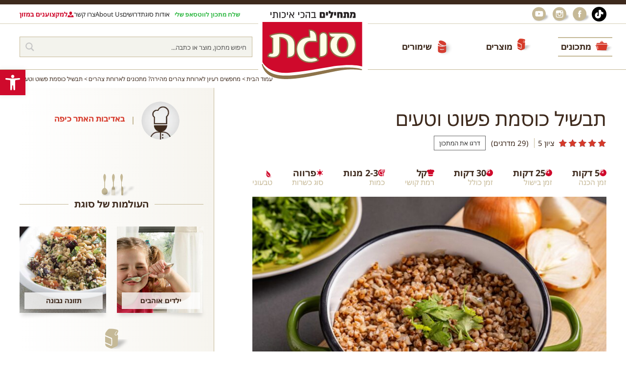

--- FILE ---
content_type: text/html; charset=UTF-8
request_url: https://www.sugat.com/recipes/simple-delicious-buckwheat/
body_size: 88851
content:
<!DOCTYPE html>
<html lang="he">
    
	<head><meta charset="utf-8"/><script>if(navigator.userAgent.match(/MSIE|Internet Explorer/i)||navigator.userAgent.match(/Trident\/7\..*?rv:11/i)){var href=document.location.href;if(!href.match(/[?&]nowprocket/)){if(href.indexOf("?")==-1){if(href.indexOf("#")==-1){document.location.href=href+"?nowprocket=1"}else{document.location.href=href.replace("#","?nowprocket=1#")}}else{if(href.indexOf("#")==-1){document.location.href=href+"&nowprocket=1"}else{document.location.href=href.replace("#","&nowprocket=1#")}}}}</script><script>(()=>{class RocketLazyLoadScripts{constructor(){this.v="1.2.5.1",this.triggerEvents=["keydown","mousedown","mousemove","touchmove","touchstart","touchend","wheel"],this.userEventHandler=this.t.bind(this),this.touchStartHandler=this.i.bind(this),this.touchMoveHandler=this.o.bind(this),this.touchEndHandler=this.h.bind(this),this.clickHandler=this.u.bind(this),this.interceptedClicks=[],this.interceptedClickListeners=[],this.l(this),window.addEventListener("pageshow",(t=>{this.persisted=t.persisted,this.everythingLoaded&&this.m()})),document.addEventListener("DOMContentLoaded",(()=>{this.p()})),this.delayedScripts={normal:[],async:[],defer:[]},this.trash=[],this.allJQueries=[]}k(t){document.hidden?t.t():(this.triggerEvents.forEach((e=>window.addEventListener(e,t.userEventHandler,{passive:!0}))),window.addEventListener("touchstart",t.touchStartHandler,{passive:!0}),window.addEventListener("mousedown",t.touchStartHandler),document.addEventListener("visibilitychange",t.userEventHandler))}_(){this.triggerEvents.forEach((t=>window.removeEventListener(t,this.userEventHandler,{passive:!0}))),document.removeEventListener("visibilitychange",this.userEventHandler)}i(t){"HTML"!==t.target.tagName&&(window.addEventListener("touchend",this.touchEndHandler),window.addEventListener("mouseup",this.touchEndHandler),window.addEventListener("touchmove",this.touchMoveHandler,{passive:!0}),window.addEventListener("mousemove",this.touchMoveHandler),t.target.addEventListener("click",this.clickHandler),this.L(t.target,!0),this.M(t.target,"onclick","rocket-onclick"),this.C())}o(t){window.removeEventListener("touchend",this.touchEndHandler),window.removeEventListener("mouseup",this.touchEndHandler),window.removeEventListener("touchmove",this.touchMoveHandler,{passive:!0}),window.removeEventListener("mousemove",this.touchMoveHandler),t.target.removeEventListener("click",this.clickHandler),this.L(t.target,!1),this.M(t.target,"rocket-onclick","onclick"),this.O()}h(){window.removeEventListener("touchend",this.touchEndHandler),window.removeEventListener("mouseup",this.touchEndHandler),window.removeEventListener("touchmove",this.touchMoveHandler,{passive:!0}),window.removeEventListener("mousemove",this.touchMoveHandler)}u(t){t.target.removeEventListener("click",this.clickHandler),this.L(t.target,!1),this.M(t.target,"rocket-onclick","onclick"),this.interceptedClicks.push(t),t.preventDefault(),t.stopPropagation(),t.stopImmediatePropagation(),this.O()}D(){window.removeEventListener("touchstart",this.touchStartHandler,{passive:!0}),window.removeEventListener("mousedown",this.touchStartHandler),this.interceptedClicks.forEach((t=>{t.target.dispatchEvent(new MouseEvent("click",{view:t.view,bubbles:!0,cancelable:!0}))}))}l(t){EventTarget.prototype.addEventListenerBase=EventTarget.prototype.addEventListener,EventTarget.prototype.addEventListener=function(e,i,o){"click"!==e||t.windowLoaded||i===t.clickHandler||t.interceptedClickListeners.push({target:this,func:i,options:o}),(this||window).addEventListenerBase(e,i,o)}}L(t,e){this.interceptedClickListeners.forEach((i=>{i.target===t&&(e?t.removeEventListener("click",i.func,i.options):t.addEventListener("click",i.func,i.options))})),t.parentNode!==document.documentElement&&this.L(t.parentNode,e)}S(){return new Promise((t=>{this.T?this.O=t:t()}))}C(){this.T=!0}O(){this.T=!1}M(t,e,i){t.hasAttribute&&t.hasAttribute(e)&&(event.target.setAttribute(i,event.target.getAttribute(e)),event.target.removeAttribute(e))}t(){this._(this),"loading"===document.readyState?document.addEventListener("DOMContentLoaded",this.R.bind(this)):this.R()}p(){let t=[];document.querySelectorAll("script[type=rocketlazyloadscript][data-rocket-src]").forEach((e=>{let i=e.getAttribute("data-rocket-src");if(i&&0!==i.indexOf("data:")){0===i.indexOf("//")&&(i=location.protocol+i);try{const o=new URL(i).origin;o!==location.origin&&t.push({src:o,crossOrigin:e.crossOrigin||"module"===e.getAttribute("data-rocket-type")})}catch(t){}}})),t=[...new Map(t.map((t=>[JSON.stringify(t),t]))).values()],this.j(t,"preconnect")}async R(){this.lastBreath=Date.now(),this.P(this),this.F(this),this.q(),this.A(),this.I(),await this.U(this.delayedScripts.normal),await this.U(this.delayedScripts.defer),await this.U(this.delayedScripts.async);try{await this.W(),await this.H(this),await this.J()}catch(t){console.error(t)}window.dispatchEvent(new Event("rocket-allScriptsLoaded")),this.everythingLoaded=!0,this.S().then((()=>{this.D()})),this.N()}A(){document.querySelectorAll("script[type=rocketlazyloadscript]").forEach((t=>{t.hasAttribute("data-rocket-src")?t.hasAttribute("async")&&!1!==t.async?this.delayedScripts.async.push(t):t.hasAttribute("defer")&&!1!==t.defer||"module"===t.getAttribute("data-rocket-type")?this.delayedScripts.defer.push(t):this.delayedScripts.normal.push(t):this.delayedScripts.normal.push(t)}))}async B(t){if(await this.G(),!0!==t.noModule||!("noModule"in HTMLScriptElement.prototype))return new Promise((e=>{let i;function o(){(i||t).setAttribute("data-rocket-status","executed"),e()}try{if(navigator.userAgent.indexOf("Firefox/")>0||""===navigator.vendor)i=document.createElement("script"),[...t.attributes].forEach((t=>{let e=t.nodeName;"type"!==e&&("data-rocket-type"===e&&(e="type"),"data-rocket-src"===e&&(e="src"),i.setAttribute(e,t.nodeValue))})),t.text&&(i.text=t.text),i.hasAttribute("src")?(i.addEventListener("load",o),i.addEventListener("error",(function(){i.setAttribute("data-rocket-status","failed"),e()})),setTimeout((()=>{i.isConnected||e()}),1)):(i.text=t.text,o()),t.parentNode.replaceChild(i,t);else{const i=t.getAttribute("data-rocket-type"),n=t.getAttribute("data-rocket-src");i?(t.type=i,t.removeAttribute("data-rocket-type")):t.removeAttribute("type"),t.addEventListener("load",o),t.addEventListener("error",(function(){t.setAttribute("data-rocket-status","failed"),e()})),n?(t.removeAttribute("data-rocket-src"),t.src=n):t.src="data:text/javascript;base64,"+window.btoa(unescape(encodeURIComponent(t.text)))}}catch(i){t.setAttribute("data-rocket-status","failed"),e()}}));t.setAttribute("data-rocket-status","skipped")}async U(t){const e=t.shift();return e&&e.isConnected?(await this.B(e),this.U(t)):Promise.resolve()}I(){this.j([...this.delayedScripts.normal,...this.delayedScripts.defer,...this.delayedScripts.async],"preload")}j(t,e){var i=document.createDocumentFragment();t.forEach((t=>{const o=t.getAttribute&&t.getAttribute("data-rocket-src")||t.src;if(o){const n=document.createElement("link");n.href=o,n.rel=e,"preconnect"!==e&&(n.as="script"),t.getAttribute&&"module"===t.getAttribute("data-rocket-type")&&(n.crossOrigin=!0),t.crossOrigin&&(n.crossOrigin=t.crossOrigin),t.integrity&&(n.integrity=t.integrity),i.appendChild(n),this.trash.push(n)}})),document.head.appendChild(i)}P(t){let e={};function i(i,o){return e[o].eventsToRewrite.indexOf(i)>=0&&!t.everythingLoaded?"rocket-"+i:i}function o(t,o){!function(t){e[t]||(e[t]={originalFunctions:{add:t.addEventListener,remove:t.removeEventListener},eventsToRewrite:[]},t.addEventListener=function(){arguments[0]=i(arguments[0],t),e[t].originalFunctions.add.apply(t,arguments)},t.removeEventListener=function(){arguments[0]=i(arguments[0],t),e[t].originalFunctions.remove.apply(t,arguments)})}(t),e[t].eventsToRewrite.push(o)}function n(e,i){let o=e[i];e[i]=null,Object.defineProperty(e,i,{get:()=>o||function(){},set(n){t.everythingLoaded?o=n:e["rocket"+i]=o=n}})}o(document,"DOMContentLoaded"),o(window,"DOMContentLoaded"),o(window,"load"),o(window,"pageshow"),o(document,"readystatechange"),n(document,"onreadystatechange"),n(window,"onload"),n(window,"onpageshow")}F(t){let e;function i(e){return t.everythingLoaded?e:e.split(" ").map((t=>"load"===t||0===t.indexOf("load.")?"rocket-jquery-load":t)).join(" ")}function o(o){if(o&&o.fn&&!t.allJQueries.includes(o)){o.fn.ready=o.fn.init.prototype.ready=function(e){return t.domReadyFired?e.bind(document)(o):document.addEventListener("rocket-DOMContentLoaded",(()=>e.bind(document)(o))),o([])};const e=o.fn.on;o.fn.on=o.fn.init.prototype.on=function(){return this[0]===window&&("string"==typeof arguments[0]||arguments[0]instanceof String?arguments[0]=i(arguments[0]):"object"==typeof arguments[0]&&Object.keys(arguments[0]).forEach((t=>{const e=arguments[0][t];delete arguments[0][t],arguments[0][i(t)]=e}))),e.apply(this,arguments),this},t.allJQueries.push(o)}e=o}o(window.jQuery),Object.defineProperty(window,"jQuery",{get:()=>e,set(t){o(t)}})}async H(t){const e=document.querySelector("script[data-webpack]");e&&(await async function(){return new Promise((t=>{e.addEventListener("load",t),e.addEventListener("error",t)}))}(),await t.K(),await t.H(t))}async W(){this.domReadyFired=!0,await this.G(),document.dispatchEvent(new Event("rocket-readystatechange")),await this.G(),document.rocketonreadystatechange&&document.rocketonreadystatechange(),await this.G(),document.dispatchEvent(new Event("rocket-DOMContentLoaded")),await this.G(),window.dispatchEvent(new Event("rocket-DOMContentLoaded"))}async J(){await this.G(),document.dispatchEvent(new Event("rocket-readystatechange")),await this.G(),document.rocketonreadystatechange&&document.rocketonreadystatechange(),await this.G(),window.dispatchEvent(new Event("rocket-load")),await this.G(),window.rocketonload&&window.rocketonload(),await this.G(),this.allJQueries.forEach((t=>t(window).trigger("rocket-jquery-load"))),await this.G();const t=new Event("rocket-pageshow");t.persisted=this.persisted,window.dispatchEvent(t),await this.G(),window.rocketonpageshow&&window.rocketonpageshow({persisted:this.persisted}),this.windowLoaded=!0}m(){document.onreadystatechange&&document.onreadystatechange(),window.onload&&window.onload(),window.onpageshow&&window.onpageshow({persisted:this.persisted})}q(){const t=new Map;document.write=document.writeln=function(e){const i=document.currentScript;i||console.error("WPRocket unable to document.write this: "+e);const o=document.createRange(),n=i.parentElement;let s=t.get(i);void 0===s&&(s=i.nextSibling,t.set(i,s));const c=document.createDocumentFragment();o.setStart(c,0),c.appendChild(o.createContextualFragment(e)),n.insertBefore(c,s)}}async G(){Date.now()-this.lastBreath>45&&(await this.K(),this.lastBreath=Date.now())}async K(){return document.hidden?new Promise((t=>setTimeout(t))):new Promise((t=>requestAnimationFrame(t)))}N(){this.trash.forEach((t=>t.remove()))}static run(){const t=new RocketLazyLoadScripts;t.k(t)}}RocketLazyLoadScripts.run()})();</script>
		
		<meta http-equiv="X-UA-Compatible" content="IE=edge"/>
		<meta name="viewport" content="width=device-width, initial-scale=1, minimal-ui, user-scalable=yes"/>
		<meta name="format-detection" content="telephone=no,date=no,address=no,email=no"/>
		<meta name="google" content="notranslate"/>
		<meta name="google-site-verification" content="q7C52TjeYlMN-KbFkYcpx7CG6iyOvEWn-e7FR9m0udw" />
		<title>תבשיל כוסמת פשוט וטעים</title><link rel="preload" as="image" href="https://www.sugat.com/wp-content/uploads/2023/10/LM402745-720x480.jpg" fetchpriority="high">
		<link rel="icon" href="https://www.sugat.com/wp-content/themes/sugat/assets/i/cropped-sugat_favicon.png.webp" type="image/png"/>
		<link rel="dns-prefetch" href="//fonts.googleapis.com"/>
		<link rel="dns-prefetch" href="//fonts.gstatic.com"/>

		
		<link data-minify="1" rel="preload" href="https://www.sugat.com/wp-content/cache/min/1/wp-content/themes/sugat/assets/css/common.css?ver=1767002674" as="style" onload="this.onload=null;this.rel='stylesheet'"/>
		<noscript><link data-minify="1" rel="stylesheet" href="https://www.sugat.com/wp-content/cache/min/1/wp-content/themes/sugat/assets/css/common.css?ver=1767002674"/></noscript>
		<link data-minify="1" rel="preload" href="https://www.sugat.com/wp-content/cache/min/1/wp-content/themes/sugat/style.css?ver=1767002674" as="style" onload="this.onload=null;this.rel='stylesheet'"/>
		<noscript><link data-minify="1" rel="stylesheet" href="https://www.sugat.com/wp-content/cache/min/1/wp-content/themes/sugat/style.css?ver=1767002674"/></noscript>

		<meta name='robots' content='index, follow, max-image-preview:large, max-snippet:-1, max-video-preview:-1' />

	<!-- This site is optimized with the Yoast SEO plugin v26.7 - https://yoast.com/wordpress/plugins/seo/ -->
	<meta name="description" content="תבשיל כוסמת פשוט וטעים זה מתכון נהדר למתחילים שרוצים להכניס לתזונה שלהם מרכיב חדש, טעים ובריא. אבל גם מטיבי לכת יהנו מהמתכון" />
	<link rel="canonical" href="https://www.sugat.com/recipes/simple-delicious-buckwheat/" />
	<meta property="og:locale" content="he_IL" />
	<meta property="og:type" content="article" />
	<meta property="og:title" content="תבשיל כוסמת פשוט וטעים" />
	<meta property="og:description" content="תבשיל כוסמת פשוט וטעים זה מתכון נהדר למתחילים שרוצים להכניס לתזונה שלהם מרכיב חדש, טעים ובריא. אבל גם מטיבי לכת יהנו מהמתכון" />
	<meta property="og:url" content="https://www.sugat.com/recipes/simple-delicious-buckwheat/" />
	<meta property="og:site_name" content="סוגת להכין באהבה" />
	<meta property="article:modified_time" content="2025-12-15T08:51:53+00:00" />
	<meta property="og:image" content="https://www.sugat.com/wp-content/uploads/2023/10/LM402745-1024x683.jpg" />
	<meta property="og:image:width" content="1024" />
	<meta property="og:image:height" content="683" />
	<meta property="og:image:type" content="image/jpeg" />
	<meta name="twitter:card" content="summary_large_image" />
	<meta name="twitter:label1" content="זמן קריאה מוערך" />
	<meta name="twitter:data1" content="דקה1" />
	<script type="application/ld+json" class="yoast-schema-graph">{"@context":"https://schema.org","@graph":[{"@type":"WebPage","@id":"https://www.sugat.com/recipes/simple-delicious-buckwheat/","url":"https://www.sugat.com/recipes/simple-delicious-buckwheat/","name":"תבשיל כוסמת פשוט וטעים","isPartOf":{"@id":"https://www.sugat.com/#website"},"primaryImageOfPage":{"@id":"https://www.sugat.com/recipes/simple-delicious-buckwheat/#primaryimage"},"image":{"@id":"https://www.sugat.com/recipes/simple-delicious-buckwheat/#primaryimage"},"thumbnailUrl":"https://www.sugat.com/wp-content/uploads/2023/10/LM402745.jpg","datePublished":"2023-10-03T09:17:18+00:00","dateModified":"2025-12-15T08:51:53+00:00","description":"תבשיל כוסמת פשוט וטעים זה מתכון נהדר למתחילים שרוצים להכניס לתזונה שלהם מרכיב חדש, טעים ובריא. אבל גם מטיבי לכת יהנו מהמתכון","breadcrumb":{"@id":"https://www.sugat.com/recipes/simple-delicious-buckwheat/#breadcrumb"},"inLanguage":"he-IL","potentialAction":[{"@type":"ReadAction","target":["https://www.sugat.com/recipes/simple-delicious-buckwheat/"]}]},{"@type":"ImageObject","inLanguage":"he-IL","@id":"https://www.sugat.com/recipes/simple-delicious-buckwheat/#primaryimage","url":"https://www.sugat.com/wp-content/uploads/2023/10/LM402745.jpg","contentUrl":"https://www.sugat.com/wp-content/uploads/2023/10/LM402745.jpg","width":6934,"height":4623,"caption":"תבשיל כוסמת פשוט וטעים"},{"@type":"BreadcrumbList","@id":"https://www.sugat.com/recipes/simple-delicious-buckwheat/#breadcrumb","itemListElement":[{"@type":"ListItem","position":1,"name":"דף הבית","item":"https://www.sugat.com/"},{"@type":"ListItem","position":2,"name":"מתכונים","item":"https://www.sugat.com/recipes/"},{"@type":"ListItem","position":3,"name":"תבשיל כוסמת פשוט וטעים"}]},{"@type":"WebSite","@id":"https://www.sugat.com/#website","url":"https://www.sugat.com/","name":"סוגת להכין באהבה","description":"ייצור, שיווק והפצה של מוצרי מזון","potentialAction":[{"@type":"SearchAction","target":{"@type":"EntryPoint","urlTemplate":"https://www.sugat.com/?s={search_term_string}"},"query-input":{"@type":"PropertyValueSpecification","valueRequired":true,"valueName":"search_term_string"}}],"inLanguage":"he-IL"}]}</script>
	<!-- / Yoast SEO plugin. -->


<link rel='dns-prefetch' href='//fonts.googleapis.com' />
<link rel='dns-prefetch' href='//static.cloudflareinsights.com' />
<link rel='dns-prefetch' href='//fonts.gstatic.com' />
<link rel="alternate" title="oEmbed (JSON)" type="application/json+oembed" href="https://www.sugat.com/wp-json/oembed/1.0/embed?url=https%3A%2F%2Fwww.sugat.com%2Frecipes%2Fsimple-delicious-buckwheat%2F" />
<link rel="alternate" title="oEmbed (XML)" type="text/xml+oembed" href="https://www.sugat.com/wp-json/oembed/1.0/embed?url=https%3A%2F%2Fwww.sugat.com%2Frecipes%2Fsimple-delicious-buckwheat%2F&#038;format=xml" />
<style id='wp-img-auto-sizes-contain-inline-css' type='text/css'>
img:is([sizes=auto i],[sizes^="auto," i]){contain-intrinsic-size:3000px 1500px}
/*# sourceURL=wp-img-auto-sizes-contain-inline-css */
</style>
<link rel='stylesheet' id='sbi_styles-css' href='https://www.sugat.com/wp-content/plugins/instagram-feed/css/sbi-styles.min.css?ver=6.10.0' type='text/css' media='all' />
<style id='wp-emoji-styles-inline-css' type='text/css'>

	img.wp-smiley, img.emoji {
		display: inline !important;
		border: none !important;
		box-shadow: none !important;
		height: 1em !important;
		width: 1em !important;
		margin: 0 0.07em !important;
		vertical-align: -0.1em !important;
		background: none !important;
		padding: 0 !important;
	}
/*# sourceURL=wp-emoji-styles-inline-css */
</style>
<style id='wp-block-library-inline-css' type='text/css'>
:root{--wp-block-synced-color:#7a00df;--wp-block-synced-color--rgb:122,0,223;--wp-bound-block-color:var(--wp-block-synced-color);--wp-editor-canvas-background:#ddd;--wp-admin-theme-color:#007cba;--wp-admin-theme-color--rgb:0,124,186;--wp-admin-theme-color-darker-10:#006ba1;--wp-admin-theme-color-darker-10--rgb:0,107,160.5;--wp-admin-theme-color-darker-20:#005a87;--wp-admin-theme-color-darker-20--rgb:0,90,135;--wp-admin-border-width-focus:2px}@media (min-resolution:192dpi){:root{--wp-admin-border-width-focus:1.5px}}.wp-element-button{cursor:pointer}:root .has-very-light-gray-background-color{background-color:#eee}:root .has-very-dark-gray-background-color{background-color:#313131}:root .has-very-light-gray-color{color:#eee}:root .has-very-dark-gray-color{color:#313131}:root .has-vivid-green-cyan-to-vivid-cyan-blue-gradient-background{background:linear-gradient(135deg,#00d084,#0693e3)}:root .has-purple-crush-gradient-background{background:linear-gradient(135deg,#34e2e4,#4721fb 50%,#ab1dfe)}:root .has-hazy-dawn-gradient-background{background:linear-gradient(135deg,#faaca8,#dad0ec)}:root .has-subdued-olive-gradient-background{background:linear-gradient(135deg,#fafae1,#67a671)}:root .has-atomic-cream-gradient-background{background:linear-gradient(135deg,#fdd79a,#004a59)}:root .has-nightshade-gradient-background{background:linear-gradient(135deg,#330968,#31cdcf)}:root .has-midnight-gradient-background{background:linear-gradient(135deg,#020381,#2874fc)}:root{--wp--preset--font-size--normal:16px;--wp--preset--font-size--huge:42px}.has-regular-font-size{font-size:1em}.has-larger-font-size{font-size:2.625em}.has-normal-font-size{font-size:var(--wp--preset--font-size--normal)}.has-huge-font-size{font-size:var(--wp--preset--font-size--huge)}.has-text-align-center{text-align:center}.has-text-align-left{text-align:left}.has-text-align-right{text-align:right}.has-fit-text{white-space:nowrap!important}#end-resizable-editor-section{display:none}.aligncenter{clear:both}.items-justified-left{justify-content:flex-start}.items-justified-center{justify-content:center}.items-justified-right{justify-content:flex-end}.items-justified-space-between{justify-content:space-between}.screen-reader-text{border:0;clip-path:inset(50%);height:1px;margin:-1px;overflow:hidden;padding:0;position:absolute;width:1px;word-wrap:normal!important}.screen-reader-text:focus{background-color:#ddd;clip-path:none;color:#444;display:block;font-size:1em;height:auto;left:5px;line-height:normal;padding:15px 23px 14px;text-decoration:none;top:5px;width:auto;z-index:100000}html :where(.has-border-color){border-style:solid}html :where([style*=border-top-color]){border-top-style:solid}html :where([style*=border-right-color]){border-right-style:solid}html :where([style*=border-bottom-color]){border-bottom-style:solid}html :where([style*=border-left-color]){border-left-style:solid}html :where([style*=border-width]){border-style:solid}html :where([style*=border-top-width]){border-top-style:solid}html :where([style*=border-right-width]){border-right-style:solid}html :where([style*=border-bottom-width]){border-bottom-style:solid}html :where([style*=border-left-width]){border-left-style:solid}html :where(img[class*=wp-image-]){height:auto;max-width:100%}:where(figure){margin:0 0 1em}html :where(.is-position-sticky){--wp-admin--admin-bar--position-offset:var(--wp-admin--admin-bar--height,0px)}@media screen and (max-width:600px){html :where(.is-position-sticky){--wp-admin--admin-bar--position-offset:0px}}

/*# sourceURL=wp-block-library-inline-css */
</style><style id='global-styles-inline-css' type='text/css'>
:root{--wp--preset--aspect-ratio--square: 1;--wp--preset--aspect-ratio--4-3: 4/3;--wp--preset--aspect-ratio--3-4: 3/4;--wp--preset--aspect-ratio--3-2: 3/2;--wp--preset--aspect-ratio--2-3: 2/3;--wp--preset--aspect-ratio--16-9: 16/9;--wp--preset--aspect-ratio--9-16: 9/16;--wp--preset--color--black: #000000;--wp--preset--color--cyan-bluish-gray: #abb8c3;--wp--preset--color--white: #ffffff;--wp--preset--color--pale-pink: #f78da7;--wp--preset--color--vivid-red: #cf2e2e;--wp--preset--color--luminous-vivid-orange: #ff6900;--wp--preset--color--luminous-vivid-amber: #fcb900;--wp--preset--color--light-green-cyan: #7bdcb5;--wp--preset--color--vivid-green-cyan: #00d084;--wp--preset--color--pale-cyan-blue: #8ed1fc;--wp--preset--color--vivid-cyan-blue: #0693e3;--wp--preset--color--vivid-purple: #9b51e0;--wp--preset--gradient--vivid-cyan-blue-to-vivid-purple: linear-gradient(135deg,rgb(6,147,227) 0%,rgb(155,81,224) 100%);--wp--preset--gradient--light-green-cyan-to-vivid-green-cyan: linear-gradient(135deg,rgb(122,220,180) 0%,rgb(0,208,130) 100%);--wp--preset--gradient--luminous-vivid-amber-to-luminous-vivid-orange: linear-gradient(135deg,rgb(252,185,0) 0%,rgb(255,105,0) 100%);--wp--preset--gradient--luminous-vivid-orange-to-vivid-red: linear-gradient(135deg,rgb(255,105,0) 0%,rgb(207,46,46) 100%);--wp--preset--gradient--very-light-gray-to-cyan-bluish-gray: linear-gradient(135deg,rgb(238,238,238) 0%,rgb(169,184,195) 100%);--wp--preset--gradient--cool-to-warm-spectrum: linear-gradient(135deg,rgb(74,234,220) 0%,rgb(151,120,209) 20%,rgb(207,42,186) 40%,rgb(238,44,130) 60%,rgb(251,105,98) 80%,rgb(254,248,76) 100%);--wp--preset--gradient--blush-light-purple: linear-gradient(135deg,rgb(255,206,236) 0%,rgb(152,150,240) 100%);--wp--preset--gradient--blush-bordeaux: linear-gradient(135deg,rgb(254,205,165) 0%,rgb(254,45,45) 50%,rgb(107,0,62) 100%);--wp--preset--gradient--luminous-dusk: linear-gradient(135deg,rgb(255,203,112) 0%,rgb(199,81,192) 50%,rgb(65,88,208) 100%);--wp--preset--gradient--pale-ocean: linear-gradient(135deg,rgb(255,245,203) 0%,rgb(182,227,212) 50%,rgb(51,167,181) 100%);--wp--preset--gradient--electric-grass: linear-gradient(135deg,rgb(202,248,128) 0%,rgb(113,206,126) 100%);--wp--preset--gradient--midnight: linear-gradient(135deg,rgb(2,3,129) 0%,rgb(40,116,252) 100%);--wp--preset--font-size--small: 13px;--wp--preset--font-size--medium: 20px;--wp--preset--font-size--large: 36px;--wp--preset--font-size--x-large: 42px;--wp--preset--spacing--20: 0.44rem;--wp--preset--spacing--30: 0.67rem;--wp--preset--spacing--40: 1rem;--wp--preset--spacing--50: 1.5rem;--wp--preset--spacing--60: 2.25rem;--wp--preset--spacing--70: 3.38rem;--wp--preset--spacing--80: 5.06rem;--wp--preset--shadow--natural: 6px 6px 9px rgba(0, 0, 0, 0.2);--wp--preset--shadow--deep: 12px 12px 50px rgba(0, 0, 0, 0.4);--wp--preset--shadow--sharp: 6px 6px 0px rgba(0, 0, 0, 0.2);--wp--preset--shadow--outlined: 6px 6px 0px -3px rgb(255, 255, 255), 6px 6px rgb(0, 0, 0);--wp--preset--shadow--crisp: 6px 6px 0px rgb(0, 0, 0);}:where(.is-layout-flex){gap: 0.5em;}:where(.is-layout-grid){gap: 0.5em;}body .is-layout-flex{display: flex;}.is-layout-flex{flex-wrap: wrap;align-items: center;}.is-layout-flex > :is(*, div){margin: 0;}body .is-layout-grid{display: grid;}.is-layout-grid > :is(*, div){margin: 0;}:where(.wp-block-columns.is-layout-flex){gap: 2em;}:where(.wp-block-columns.is-layout-grid){gap: 2em;}:where(.wp-block-post-template.is-layout-flex){gap: 1.25em;}:where(.wp-block-post-template.is-layout-grid){gap: 1.25em;}.has-black-color{color: var(--wp--preset--color--black) !important;}.has-cyan-bluish-gray-color{color: var(--wp--preset--color--cyan-bluish-gray) !important;}.has-white-color{color: var(--wp--preset--color--white) !important;}.has-pale-pink-color{color: var(--wp--preset--color--pale-pink) !important;}.has-vivid-red-color{color: var(--wp--preset--color--vivid-red) !important;}.has-luminous-vivid-orange-color{color: var(--wp--preset--color--luminous-vivid-orange) !important;}.has-luminous-vivid-amber-color{color: var(--wp--preset--color--luminous-vivid-amber) !important;}.has-light-green-cyan-color{color: var(--wp--preset--color--light-green-cyan) !important;}.has-vivid-green-cyan-color{color: var(--wp--preset--color--vivid-green-cyan) !important;}.has-pale-cyan-blue-color{color: var(--wp--preset--color--pale-cyan-blue) !important;}.has-vivid-cyan-blue-color{color: var(--wp--preset--color--vivid-cyan-blue) !important;}.has-vivid-purple-color{color: var(--wp--preset--color--vivid-purple) !important;}.has-black-background-color{background-color: var(--wp--preset--color--black) !important;}.has-cyan-bluish-gray-background-color{background-color: var(--wp--preset--color--cyan-bluish-gray) !important;}.has-white-background-color{background-color: var(--wp--preset--color--white) !important;}.has-pale-pink-background-color{background-color: var(--wp--preset--color--pale-pink) !important;}.has-vivid-red-background-color{background-color: var(--wp--preset--color--vivid-red) !important;}.has-luminous-vivid-orange-background-color{background-color: var(--wp--preset--color--luminous-vivid-orange) !important;}.has-luminous-vivid-amber-background-color{background-color: var(--wp--preset--color--luminous-vivid-amber) !important;}.has-light-green-cyan-background-color{background-color: var(--wp--preset--color--light-green-cyan) !important;}.has-vivid-green-cyan-background-color{background-color: var(--wp--preset--color--vivid-green-cyan) !important;}.has-pale-cyan-blue-background-color{background-color: var(--wp--preset--color--pale-cyan-blue) !important;}.has-vivid-cyan-blue-background-color{background-color: var(--wp--preset--color--vivid-cyan-blue) !important;}.has-vivid-purple-background-color{background-color: var(--wp--preset--color--vivid-purple) !important;}.has-black-border-color{border-color: var(--wp--preset--color--black) !important;}.has-cyan-bluish-gray-border-color{border-color: var(--wp--preset--color--cyan-bluish-gray) !important;}.has-white-border-color{border-color: var(--wp--preset--color--white) !important;}.has-pale-pink-border-color{border-color: var(--wp--preset--color--pale-pink) !important;}.has-vivid-red-border-color{border-color: var(--wp--preset--color--vivid-red) !important;}.has-luminous-vivid-orange-border-color{border-color: var(--wp--preset--color--luminous-vivid-orange) !important;}.has-luminous-vivid-amber-border-color{border-color: var(--wp--preset--color--luminous-vivid-amber) !important;}.has-light-green-cyan-border-color{border-color: var(--wp--preset--color--light-green-cyan) !important;}.has-vivid-green-cyan-border-color{border-color: var(--wp--preset--color--vivid-green-cyan) !important;}.has-pale-cyan-blue-border-color{border-color: var(--wp--preset--color--pale-cyan-blue) !important;}.has-vivid-cyan-blue-border-color{border-color: var(--wp--preset--color--vivid-cyan-blue) !important;}.has-vivid-purple-border-color{border-color: var(--wp--preset--color--vivid-purple) !important;}.has-vivid-cyan-blue-to-vivid-purple-gradient-background{background: var(--wp--preset--gradient--vivid-cyan-blue-to-vivid-purple) !important;}.has-light-green-cyan-to-vivid-green-cyan-gradient-background{background: var(--wp--preset--gradient--light-green-cyan-to-vivid-green-cyan) !important;}.has-luminous-vivid-amber-to-luminous-vivid-orange-gradient-background{background: var(--wp--preset--gradient--luminous-vivid-amber-to-luminous-vivid-orange) !important;}.has-luminous-vivid-orange-to-vivid-red-gradient-background{background: var(--wp--preset--gradient--luminous-vivid-orange-to-vivid-red) !important;}.has-very-light-gray-to-cyan-bluish-gray-gradient-background{background: var(--wp--preset--gradient--very-light-gray-to-cyan-bluish-gray) !important;}.has-cool-to-warm-spectrum-gradient-background{background: var(--wp--preset--gradient--cool-to-warm-spectrum) !important;}.has-blush-light-purple-gradient-background{background: var(--wp--preset--gradient--blush-light-purple) !important;}.has-blush-bordeaux-gradient-background{background: var(--wp--preset--gradient--blush-bordeaux) !important;}.has-luminous-dusk-gradient-background{background: var(--wp--preset--gradient--luminous-dusk) !important;}.has-pale-ocean-gradient-background{background: var(--wp--preset--gradient--pale-ocean) !important;}.has-electric-grass-gradient-background{background: var(--wp--preset--gradient--electric-grass) !important;}.has-midnight-gradient-background{background: var(--wp--preset--gradient--midnight) !important;}.has-small-font-size{font-size: var(--wp--preset--font-size--small) !important;}.has-medium-font-size{font-size: var(--wp--preset--font-size--medium) !important;}.has-large-font-size{font-size: var(--wp--preset--font-size--large) !important;}.has-x-large-font-size{font-size: var(--wp--preset--font-size--x-large) !important;}
/*# sourceURL=global-styles-inline-css */
</style>

<style id='classic-theme-styles-inline-css' type='text/css'>
/*! This file is auto-generated */
.wp-block-button__link{color:#fff;background-color:#32373c;border-radius:9999px;box-shadow:none;text-decoration:none;padding:calc(.667em + 2px) calc(1.333em + 2px);font-size:1.125em}.wp-block-file__button{background:#32373c;color:#fff;text-decoration:none}
/*# sourceURL=/wp-includes/css/classic-themes.min.css */
</style>
<link rel='stylesheet' id='cookie-notice-front-css' href='https://www.sugat.com/wp-content/plugins/cookie-notice/css/front.min.css?ver=2.5.11' type='text/css' media='all' />
<link rel='stylesheet' id='pojo-a11y-css' href='https://www.sugat.com/wp-content/plugins/pojo-accessibility/modules/legacy/assets/css/style.min.css?ver=1.0.0' type='text/css' media='all' />
<link data-minify="1" rel='stylesheet' id='moove_gdpr_frontend-css' href='https://www.sugat.com/wp-content/cache/min/1/wp-content/plugins/gdpr-cookie-compliance/dist/styles/gdpr-main.css?ver=1767002675' type='text/css' media='all' />
<style id='moove_gdpr_frontend-inline-css' type='text/css'>
#moove_gdpr_cookie_modal,#moove_gdpr_cookie_info_bar,.gdpr_cookie_settings_shortcode_content{font-family:&#039;Nunito&#039;,sans-serif}#moove_gdpr_save_popup_settings_button{background-color:#373737;color:#fff}#moove_gdpr_save_popup_settings_button:hover{background-color:#000}#moove_gdpr_cookie_info_bar .moove-gdpr-info-bar-container .moove-gdpr-info-bar-content a.mgbutton,#moove_gdpr_cookie_info_bar .moove-gdpr-info-bar-container .moove-gdpr-info-bar-content button.mgbutton{background-color:#cf0a2c}#moove_gdpr_cookie_modal .moove-gdpr-modal-content .moove-gdpr-modal-footer-content .moove-gdpr-button-holder a.mgbutton,#moove_gdpr_cookie_modal .moove-gdpr-modal-content .moove-gdpr-modal-footer-content .moove-gdpr-button-holder button.mgbutton,.gdpr_cookie_settings_shortcode_content .gdpr-shr-button.button-green{background-color:#cf0a2c;border-color:#cf0a2c}#moove_gdpr_cookie_modal .moove-gdpr-modal-content .moove-gdpr-modal-footer-content .moove-gdpr-button-holder a.mgbutton:hover,#moove_gdpr_cookie_modal .moove-gdpr-modal-content .moove-gdpr-modal-footer-content .moove-gdpr-button-holder button.mgbutton:hover,.gdpr_cookie_settings_shortcode_content .gdpr-shr-button.button-green:hover{background-color:#fff;color:#cf0a2c}#moove_gdpr_cookie_modal .moove-gdpr-modal-content .moove-gdpr-modal-close i,#moove_gdpr_cookie_modal .moove-gdpr-modal-content .moove-gdpr-modal-close span.gdpr-icon{background-color:#cf0a2c;border:1px solid #cf0a2c}#moove_gdpr_cookie_info_bar span.moove-gdpr-infobar-allow-all.focus-g,#moove_gdpr_cookie_info_bar span.moove-gdpr-infobar-allow-all:focus,#moove_gdpr_cookie_info_bar button.moove-gdpr-infobar-allow-all.focus-g,#moove_gdpr_cookie_info_bar button.moove-gdpr-infobar-allow-all:focus,#moove_gdpr_cookie_info_bar span.moove-gdpr-infobar-reject-btn.focus-g,#moove_gdpr_cookie_info_bar span.moove-gdpr-infobar-reject-btn:focus,#moove_gdpr_cookie_info_bar button.moove-gdpr-infobar-reject-btn.focus-g,#moove_gdpr_cookie_info_bar button.moove-gdpr-infobar-reject-btn:focus,#moove_gdpr_cookie_info_bar span.change-settings-button.focus-g,#moove_gdpr_cookie_info_bar span.change-settings-button:focus,#moove_gdpr_cookie_info_bar button.change-settings-button.focus-g,#moove_gdpr_cookie_info_bar button.change-settings-button:focus{-webkit-box-shadow:0 0 1px 3px #cf0a2c;-moz-box-shadow:0 0 1px 3px #cf0a2c;box-shadow:0 0 1px 3px #cf0a2c}#moove_gdpr_cookie_modal .moove-gdpr-modal-content .moove-gdpr-modal-close i:hover,#moove_gdpr_cookie_modal .moove-gdpr-modal-content .moove-gdpr-modal-close span.gdpr-icon:hover,#moove_gdpr_cookie_info_bar span[data-href]>u.change-settings-button{color:#cf0a2c}#moove_gdpr_cookie_modal .moove-gdpr-modal-content .moove-gdpr-modal-left-content #moove-gdpr-menu li.menu-item-selected a span.gdpr-icon,#moove_gdpr_cookie_modal .moove-gdpr-modal-content .moove-gdpr-modal-left-content #moove-gdpr-menu li.menu-item-selected button span.gdpr-icon{color:inherit}#moove_gdpr_cookie_modal .moove-gdpr-modal-content .moove-gdpr-modal-left-content #moove-gdpr-menu li a span.gdpr-icon,#moove_gdpr_cookie_modal .moove-gdpr-modal-content .moove-gdpr-modal-left-content #moove-gdpr-menu li button span.gdpr-icon{color:inherit}#moove_gdpr_cookie_modal .gdpr-acc-link{line-height:0;font-size:0;color:transparent;position:absolute}#moove_gdpr_cookie_modal .moove-gdpr-modal-content .moove-gdpr-modal-close:hover i,#moove_gdpr_cookie_modal .moove-gdpr-modal-content .moove-gdpr-modal-left-content #moove-gdpr-menu li a,#moove_gdpr_cookie_modal .moove-gdpr-modal-content .moove-gdpr-modal-left-content #moove-gdpr-menu li button,#moove_gdpr_cookie_modal .moove-gdpr-modal-content .moove-gdpr-modal-left-content #moove-gdpr-menu li button i,#moove_gdpr_cookie_modal .moove-gdpr-modal-content .moove-gdpr-modal-left-content #moove-gdpr-menu li a i,#moove_gdpr_cookie_modal .moove-gdpr-modal-content .moove-gdpr-tab-main .moove-gdpr-tab-main-content a:hover,#moove_gdpr_cookie_info_bar.moove-gdpr-dark-scheme .moove-gdpr-info-bar-container .moove-gdpr-info-bar-content a.mgbutton:hover,#moove_gdpr_cookie_info_bar.moove-gdpr-dark-scheme .moove-gdpr-info-bar-container .moove-gdpr-info-bar-content button.mgbutton:hover,#moove_gdpr_cookie_info_bar.moove-gdpr-dark-scheme .moove-gdpr-info-bar-container .moove-gdpr-info-bar-content a:hover,#moove_gdpr_cookie_info_bar.moove-gdpr-dark-scheme .moove-gdpr-info-bar-container .moove-gdpr-info-bar-content button:hover,#moove_gdpr_cookie_info_bar.moove-gdpr-dark-scheme .moove-gdpr-info-bar-container .moove-gdpr-info-bar-content span.change-settings-button:hover,#moove_gdpr_cookie_info_bar.moove-gdpr-dark-scheme .moove-gdpr-info-bar-container .moove-gdpr-info-bar-content button.change-settings-button:hover,#moove_gdpr_cookie_info_bar.moove-gdpr-dark-scheme .moove-gdpr-info-bar-container .moove-gdpr-info-bar-content u.change-settings-button:hover,#moove_gdpr_cookie_info_bar span[data-href]>u.change-settings-button,#moove_gdpr_cookie_info_bar.moove-gdpr-dark-scheme .moove-gdpr-info-bar-container .moove-gdpr-info-bar-content a.mgbutton.focus-g,#moove_gdpr_cookie_info_bar.moove-gdpr-dark-scheme .moove-gdpr-info-bar-container .moove-gdpr-info-bar-content button.mgbutton.focus-g,#moove_gdpr_cookie_info_bar.moove-gdpr-dark-scheme .moove-gdpr-info-bar-container .moove-gdpr-info-bar-content a.focus-g,#moove_gdpr_cookie_info_bar.moove-gdpr-dark-scheme .moove-gdpr-info-bar-container .moove-gdpr-info-bar-content button.focus-g,#moove_gdpr_cookie_info_bar.moove-gdpr-dark-scheme .moove-gdpr-info-bar-container .moove-gdpr-info-bar-content a.mgbutton:focus,#moove_gdpr_cookie_info_bar.moove-gdpr-dark-scheme .moove-gdpr-info-bar-container .moove-gdpr-info-bar-content button.mgbutton:focus,#moove_gdpr_cookie_info_bar.moove-gdpr-dark-scheme .moove-gdpr-info-bar-container .moove-gdpr-info-bar-content a:focus,#moove_gdpr_cookie_info_bar.moove-gdpr-dark-scheme .moove-gdpr-info-bar-container .moove-gdpr-info-bar-content button:focus,#moove_gdpr_cookie_info_bar.moove-gdpr-dark-scheme .moove-gdpr-info-bar-container .moove-gdpr-info-bar-content span.change-settings-button.focus-g,span.change-settings-button:focus,button.change-settings-button.focus-g,button.change-settings-button:focus,#moove_gdpr_cookie_info_bar.moove-gdpr-dark-scheme .moove-gdpr-info-bar-container .moove-gdpr-info-bar-content u.change-settings-button.focus-g,#moove_gdpr_cookie_info_bar.moove-gdpr-dark-scheme .moove-gdpr-info-bar-container .moove-gdpr-info-bar-content u.change-settings-button:focus{color:#cf0a2c}#moove_gdpr_cookie_modal .moove-gdpr-branding.focus-g span,#moove_gdpr_cookie_modal .moove-gdpr-modal-content .moove-gdpr-tab-main a.focus-g,#moove_gdpr_cookie_modal .moove-gdpr-modal-content .moove-gdpr-tab-main .gdpr-cd-details-toggle.focus-g{color:#cf0a2c}#moove_gdpr_cookie_modal.gdpr_lightbox-hide{display:none}
/*# sourceURL=moove_gdpr_frontend-inline-css */
</style>
<script type="rocketlazyloadscript" data-rocket-type="text/javascript" id="cookie-notice-front-js-before">
/* <![CDATA[ */
var cnArgs = {"ajaxUrl":"https:\/\/www.sugat.com\/wp-admin\/admin-ajax.php","nonce":"b5dd637906","hideEffect":"none","position":"bottom","onScroll":true,"onScrollOffset":600,"onClick":false,"cookieName":"cookie_notice_accepted","cookieTime":2592000,"cookieTimeRejected":2592000,"globalCookie":false,"redirection":false,"cache":true,"revokeCookies":false,"revokeCookiesOpt":"automatic"};

//# sourceURL=cookie-notice-front-js-before
/* ]]> */
</script>
<script type="rocketlazyloadscript" data-rocket-type="text/javascript" data-rocket-src="https://www.sugat.com/wp-content/plugins/cookie-notice/js/front.min.js?ver=2.5.11" id="cookie-notice-front-js" defer></script>
<link rel="https://api.w.org/" href="https://www.sugat.com/wp-json/" /><link rel="alternate" title="JSON" type="application/json" href="https://www.sugat.com/wp-json/wp/v2/recipes/31412" /><link rel="EditURI" type="application/rsd+xml" title="RSD" href="https://www.sugat.com/xmlrpc.php?rsd" />
<link rel='shortlink' href='https://www.sugat.com/?p=31412' />
<style type="text/css">
#pojo-a11y-toolbar .pojo-a11y-toolbar-toggle a{ background-color: #cf0a2c;	color: #ffffff;}
#pojo-a11y-toolbar .pojo-a11y-toolbar-overlay, #pojo-a11y-toolbar .pojo-a11y-toolbar-overlay ul.pojo-a11y-toolbar-items.pojo-a11y-links{ border-color: #cf0a2c;}
body.pojo-a11y-focusable a:focus{ outline-style: solid !important;	outline-width: 1px !important;	outline-color: #FF0000 !important;}
#pojo-a11y-toolbar{ top: 143px !important;}
#pojo-a11y-toolbar .pojo-a11y-toolbar-overlay{ background-color: #cf0a2c;}
#pojo-a11y-toolbar .pojo-a11y-toolbar-overlay ul.pojo-a11y-toolbar-items li.pojo-a11y-toolbar-item a, #pojo-a11y-toolbar .pojo-a11y-toolbar-overlay p.pojo-a11y-toolbar-title{ color: #ffffff;}
#pojo-a11y-toolbar .pojo-a11y-toolbar-overlay ul.pojo-a11y-toolbar-items li.pojo-a11y-toolbar-item a.active{ background-color: #4054b2;	color: #ffffff;}
@media (max-width: 767px) { #pojo-a11y-toolbar { top: 150px !important; } }</style>
<!-- Google Tag Manager -->
<script type="rocketlazyloadscript">(function(w,d,s,l,i){w[l]=w[l]||[];w[l].push({'gtm.start':
new Date().getTime(),event:'gtm.js'});var f=d.getElementsByTagName(s)[0],
j=d.createElement(s),dl=l!='dataLayer'?'&l='+l:'';j.async=true;j.src=
'https://www.googletagmanager.com/gtm.js?id='+i+dl;f.parentNode.insertBefore(j,f);
})(window,document,'script','dataLayer','GTM-MMMCZCW');</script>
<!-- End Google Tag Manager -->

<!-- Google Tag Manager (noscript) -->
<noscript><iframe src="https://www.googletagmanager.com/ns.html?id=GTM-MMMCZCW"
height="0" width="0" style="display:none;visibility:hidden"></iframe></noscript>
<!-- End Google Tag Manager (noscript) -->
<link rel="icon" href="https://www.sugat.com/wp-content/uploads/2020/11/cropped-cropped-sugat_favicon-135x135.png" sizes="32x32" />
<link rel="icon" href="https://www.sugat.com/wp-content/uploads/2020/11/cropped-cropped-sugat_favicon-260x260.png" sizes="192x192" />
<link rel="apple-touch-icon" href="https://www.sugat.com/wp-content/uploads/2020/11/cropped-cropped-sugat_favicon-260x260.png" />
<meta name="msapplication-TileImage" content="https://www.sugat.com/wp-content/uploads/2020/11/cropped-cropped-sugat_favicon-300x300.png" />
		<style type="text/css" id="wp-custom-css">
			.pojo-a11y-toolbar-item {
	&:before {display:none}
	& a {display:flex!important;gap:10px;padding-right:0!important}
}		</style>
		<noscript><style id="rocket-lazyload-nojs-css">.rll-youtube-player, [data-lazy-src]{display:none !important;}</style></noscript>	<link data-minify="1" rel="stylesheet" id="asp-basic" href="https://www.sugat.com/wp-content/cache/min/1/wp-content/cache/asp/style.basic-ho-is-po-no-da-se-co-au-ga-se-is.css?ver=1767002675" media="all" /><style id='asp-instance-1'>div[id*='ajaxsearchpro1_'] div.asp_loader,div[id*='ajaxsearchpro1_'] div.asp_loader *{box-sizing:border-box !important;margin:0;padding:0;box-shadow:none}div[id*='ajaxsearchpro1_'] div.asp_loader{box-sizing:border-box;display:flex;flex:0 1 auto;flex-direction:column;flex-grow:0;flex-shrink:0;flex-basis:28px;max-width:100%;max-height:100%;align-items:center;justify-content:center}div[id*='ajaxsearchpro1_'] div.asp_loader-inner{width:100%;margin:0 auto;text-align:center;height:100%}@-webkit-keyframes rotate-simple{0%{-webkit-transform:rotate(0deg);transform:rotate(0deg)}50%{-webkit-transform:rotate(180deg);transform:rotate(180deg)}100%{-webkit-transform:rotate(360deg);transform:rotate(360deg)}}@keyframes rotate-simple{0%{-webkit-transform:rotate(0deg);transform:rotate(0deg)}50%{-webkit-transform:rotate(180deg);transform:rotate(180deg)}100%{-webkit-transform:rotate(360deg);transform:rotate(360deg)}}div[id*='ajaxsearchpro1_'] div.asp_ball-rotate{position:relative;width:100%;width:100%}div[id*='ajaxsearchpro1_'] div.asp_ball-rotate>div{background-color:rgba(206,10,44,1);width:20%;height:20%;border-radius:100%;margin-left:40%;margin-top:40%;-webkit-animation-fill-mode:both;animation-fill-mode:both;position:relative}div[id*='ajaxsearchpro1_'] div.asp_ball-rotate>div:first-child{-webkit-animation:rotate-simple 1s 0s cubic-bezier(.7,-.13,.22,.86) infinite;animation:rotate-simple 1s 0s cubic-bezier(.7,-.13,.22,.86) infinite}div[id*='ajaxsearchpro1_'] div.asp_ball-rotate>div:before,.ball-rotate>div:after{background-color:rgba(206,10,44,1);width:100%;height:100%;border-radius:100%;margin:0;content:"";position:absolute;opacity:0.8}div[id*='ajaxsearchpro1_'] div.asp_ball-rotate>div:before{top:0;left:-150%}div[id*='ajaxsearchpro1_'] div.asp_ball-rotate>div:after{top:0;left:150%}div[id*='ajaxsearchprores1_'] .asp_res_loader div.asp_loader,div[id*='ajaxsearchprores1_'] .asp_res_loader div.asp_loader *{box-sizing:border-box !important;margin:0;padding:0;box-shadow:none}div[id*='ajaxsearchprores1_'] .asp_res_loader div.asp_loader{box-sizing:border-box;display:flex;flex:0 1 auto;flex-direction:column;flex-grow:0;flex-shrink:0;flex-basis:28px;max-width:100%;max-height:100%;align-items:center;justify-content:center}div[id*='ajaxsearchprores1_'] .asp_res_loader div.asp_loader-inner{width:100%;margin:0 auto;text-align:center;height:100%}@-webkit-keyframes rotate-simple{0%{-webkit-transform:rotate(0deg);transform:rotate(0deg)}50%{-webkit-transform:rotate(180deg);transform:rotate(180deg)}100%{-webkit-transform:rotate(360deg);transform:rotate(360deg)}}@keyframes rotate-simple{0%{-webkit-transform:rotate(0deg);transform:rotate(0deg)}50%{-webkit-transform:rotate(180deg);transform:rotate(180deg)}100%{-webkit-transform:rotate(360deg);transform:rotate(360deg)}}div[id*='ajaxsearchprores1_'] .asp_res_loader div.asp_ball-rotate{position:relative;width:100%;width:100%}div[id*='ajaxsearchprores1_'] .asp_res_loader div.asp_ball-rotate>div{background-color:rgba(206,10,44,1);width:20%;height:20%;border-radius:100%;margin-left:40%;margin-top:40%;-webkit-animation-fill-mode:both;animation-fill-mode:both;position:relative}div[id*='ajaxsearchprores1_'] .asp_res_loader div.asp_ball-rotate>div:first-child{-webkit-animation:rotate-simple 1s 0s cubic-bezier(.7,-.13,.22,.86) infinite;animation:rotate-simple 1s 0s cubic-bezier(.7,-.13,.22,.86) infinite}div[id*='ajaxsearchprores1_'] .asp_res_loader div.asp_ball-rotate>div:before,.ball-rotate>div:after{background-color:rgba(206,10,44,1);width:100%;height:100%;border-radius:100%;margin:0;content:"";position:absolute;opacity:0.8}div[id*='ajaxsearchprores1_'] .asp_res_loader div.asp_ball-rotate>div:before{top:0;left:-150%}div[id*='ajaxsearchprores1_'] .asp_res_loader div.asp_ball-rotate>div:after{top:0;left:150%}#ajaxsearchpro1_1 div.asp_loader,#ajaxsearchpro1_2 div.asp_loader,#ajaxsearchpro1_1 div.asp_loader *,#ajaxsearchpro1_2 div.asp_loader *{box-sizing:border-box !important;margin:0;padding:0;box-shadow:none}#ajaxsearchpro1_1 div.asp_loader,#ajaxsearchpro1_2 div.asp_loader{box-sizing:border-box;display:flex;flex:0 1 auto;flex-direction:column;flex-grow:0;flex-shrink:0;flex-basis:28px;max-width:100%;max-height:100%;align-items:center;justify-content:center}#ajaxsearchpro1_1 div.asp_loader-inner,#ajaxsearchpro1_2 div.asp_loader-inner{width:100%;margin:0 auto;text-align:center;height:100%}@-webkit-keyframes rotate-simple{0%{-webkit-transform:rotate(0deg);transform:rotate(0deg)}50%{-webkit-transform:rotate(180deg);transform:rotate(180deg)}100%{-webkit-transform:rotate(360deg);transform:rotate(360deg)}}@keyframes rotate-simple{0%{-webkit-transform:rotate(0deg);transform:rotate(0deg)}50%{-webkit-transform:rotate(180deg);transform:rotate(180deg)}100%{-webkit-transform:rotate(360deg);transform:rotate(360deg)}}#ajaxsearchpro1_1 div.asp_ball-rotate,#ajaxsearchpro1_2 div.asp_ball-rotate{position:relative;width:100%;width:100%}#ajaxsearchpro1_1 div.asp_ball-rotate>div,#ajaxsearchpro1_2 div.asp_ball-rotate>div{background-color:rgba(206,10,44,1);width:20%;height:20%;border-radius:100%;margin-left:40%;margin-top:40%;-webkit-animation-fill-mode:both;animation-fill-mode:both;position:relative}#ajaxsearchpro1_1 div.asp_ball-rotate>div:first-child,#ajaxsearchpro1_2 div.asp_ball-rotate>div:first-child{-webkit-animation:rotate-simple 1s 0s cubic-bezier(.7,-.13,.22,.86) infinite;animation:rotate-simple 1s 0s cubic-bezier(.7,-.13,.22,.86) infinite}#ajaxsearchpro1_1 div.asp_ball-rotate>div:before,#ajaxsearchpro1_2 div.asp_ball-rotate>div:before,.ball-rotate>div:after{background-color:rgba(206,10,44,1);width:100%;height:100%;border-radius:100%;margin:0;content:"";position:absolute;opacity:0.8}#ajaxsearchpro1_1 div.asp_ball-rotate>div:before,#ajaxsearchpro1_2 div.asp_ball-rotate>div:before{top:0;left:-150%}#ajaxsearchpro1_1 div.asp_ball-rotate>div:after,#ajaxsearchpro1_2 div.asp_ball-rotate>div:after{top:0;left:150%}@-webkit-keyframes asp_an_fadeInDown{0%{opacity:0;-webkit-transform:translateY(-20px)}100%{opacity:1;-webkit-transform:translateY(0)}}@keyframes asp_an_fadeInDown{0%{opacity:0;transform:translateY(-20px)}100%{opacity:1;transform:translateY(0)}}.asp_an_fadeInDown{-webkit-animation-name:asp_an_fadeInDown;animation-name:asp_an_fadeInDown}div.asp_r.asp_r_1,div.asp_r.asp_r_1 *,div.asp_m.asp_m_1,div.asp_m.asp_m_1 *,div.asp_s.asp_s_1,div.asp_s.asp_s_1 *{-webkit-box-sizing:content-box;-moz-box-sizing:content-box;-ms-box-sizing:content-box;-o-box-sizing:content-box;box-sizing:content-box;border:0;border-radius:0;text-transform:none;text-shadow:none;box-shadow:none;text-decoration:none;text-align:left;letter-spacing:normal}div.asp_r.asp_r_1,div.asp_m.asp_m_1,div.asp_s.asp_s_1{-webkit-box-sizing:border-box;-moz-box-sizing:border-box;-ms-box-sizing:border-box;-o-box-sizing:border-box;box-sizing:border-box}div.asp_r.asp_r_1,div.asp_r.asp_r_1 *,div.asp_m.asp_m_1,div.asp_m.asp_m_1 *,div.asp_s.asp_s_1,div.asp_s.asp_s_1 *{padding:0;margin:0}.wpdreams_clear{clear:both}.asp_w_container_1{width:100%;margin-left:auto}#ajaxsearchpro1_1,#ajaxsearchpro1_2,div.asp_m.asp_m_1{width:100%;height:auto;max-height:none;border-radius:5px;background:#d1eaff;margin-top:0;margin-bottom:0;background-image:-moz-radial-gradient(center,ellipse cover,rgba(243,243,237,1),rgba(243,243,237,1));background-image:-webkit-gradient(radial,center center,0px,center center,100%,rgba(243,243,237,1),rgba(243,243,237,1));background-image:-webkit-radial-gradient(center,ellipse cover,rgba(243,243,237,1),rgba(243,243,237,1));background-image:-o-radial-gradient(center,ellipse cover,rgba(243,243,237,1),rgba(243,243,237,1));background-image:-ms-radial-gradient(center,ellipse cover,rgba(243,243,237,1),rgba(243,243,237,1));background-image:radial-gradient(ellipse at center,rgba(243,243,237,1),rgba(243,243,237,1));overflow:hidden;border:1px solid rgba(197,185,151,1);border-radius:0;box-shadow:none}#ajaxsearchpro1_1 .probox,#ajaxsearchpro1_2 .probox,div.asp_m.asp_m_1 .probox{margin:0;height:40px;background:transparent;border:0 solid rgb(104,174,199);border-radius:0;box-shadow:none}p[id*=asp-try-1]{color:rgb(85,85,85) !important;display:block}div.asp_main_container+[id*=asp-try-1]{margin-left:auto;width:100%}p[id*=asp-try-1] a{color:rgb(255,181,86) !important}p[id*=asp-try-1] a:after{color:rgb(85,85,85) !important;display:inline;content:','}p[id*=asp-try-1] a:last-child:after{display:none}#ajaxsearchpro1_1 .probox .proinput,#ajaxsearchpro1_2 .probox .proinput,div.asp_m.asp_m_1 .probox .proinput{font-weight:normal;font-family:inherit;color:rgb(55,55,55);font-size:1.3rem;line-height:1;text-shadow:none;line-height:normal;flex-grow:1;order:5;margin:0 0 0 10px;padding:0 5px}#ajaxsearchpro1_1 .probox .proinput input.orig,#ajaxsearchpro1_2 .probox .proinput input.orig,div.asp_m.asp_m_1 .probox .proinput input.orig{font-weight:normal;font-family:inherit;color:rgb(55,55,55);font-size:1.3rem;line-height:1;text-shadow:none;line-height:normal;border:0;box-shadow:none;height:40px;position:relative;z-index:2;padding:0 !important;padding-top:2px !important;margin:-1px 0 0 -4px !important;width:100%;background:transparent !important}#ajaxsearchpro1_1 .probox .proinput input.autocomplete,#ajaxsearchpro1_2 .probox .proinput input.autocomplete,div.asp_m.asp_m_1 .probox .proinput input.autocomplete{font-weight:normal;font-family:inherit;color:rgb(55,55,55);font-size:1.3rem;line-height:1;text-shadow:none;line-height:normal;opacity:0.25;height:40px;display:block;position:relative;z-index:1;padding:0 !important;margin:-1px 0 0 -4px !important;margin-top:-40px !important;width:100%;background:transparent !important}.rtl #ajaxsearchpro1_1 .probox .proinput input.orig,.rtl #ajaxsearchpro1_2 .probox .proinput input.orig,.rtl #ajaxsearchpro1_1 .probox .proinput input.autocomplete,.rtl #ajaxsearchpro1_2 .probox .proinput input.autocomplete,.rtl div.asp_m.asp_m_1 .probox .proinput input.orig,.rtl div.asp_m.asp_m_1 .probox .proinput input.autocomplete{font-weight:normal;font-family:inherit;color:rgb(55,55,55);font-size:1.3rem;line-height:1;text-shadow:none;line-height:normal;direction:rtl;text-align:right}.rtl #ajaxsearchpro1_1 .probox .proinput,.rtl #ajaxsearchpro1_2 .probox .proinput,.rtl div.asp_m.asp_m_1 .probox .proinput{margin-right:2px}.rtl #ajaxsearchpro1_1 .probox .proloading,.rtl #ajaxsearchpro1_1 .probox .proclose,.rtl #ajaxsearchpro1_2 .probox .proloading,.rtl #ajaxsearchpro1_2 .probox .proclose,.rtl div.asp_m.asp_m_1 .probox .proloading,.rtl div.asp_m.asp_m_1 .probox .proclose{order:3}div.asp_m.asp_m_1 .probox .proinput input.orig::-webkit-input-placeholder{font-weight:normal;font-family:inherit;color:rgb(55,55,55);font-size:1.3rem;text-shadow:none;opacity:0.85}div.asp_m.asp_m_1 .probox .proinput input.orig::-moz-placeholder{font-weight:normal;font-family:inherit;color:rgb(55,55,55);font-size:1.3rem;text-shadow:none;opacity:0.85}div.asp_m.asp_m_1 .probox .proinput input.orig:-ms-input-placeholder{font-weight:normal;font-family:inherit;color:rgb(55,55,55);font-size:1.3rem;text-shadow:none;opacity:0.85}div.asp_m.asp_m_1 .probox .proinput input.orig:-moz-placeholder{font-weight:normal;font-family:inherit;color:rgb(55,55,55);font-size:1.3rem;text-shadow:none;opacity:0.85;line-height:normal !important}#ajaxsearchpro1_1 .probox .proinput input.autocomplete,#ajaxsearchpro1_2 .probox .proinput input.autocomplete,div.asp_m.asp_m_1 .probox .proinput input.autocomplete{font-weight:normal;font-family:inherit;color:rgb(55,55,55);font-size:1.3rem;line-height:1;text-shadow:none;line-height:normal;border:0;box-shadow:none}#ajaxsearchpro1_1 .probox .proloading,#ajaxsearchpro1_1 .probox .proclose,#ajaxsearchpro1_1 .probox .promagnifier,#ajaxsearchpro1_1 .probox .prosettings,#ajaxsearchpro1_2 .probox .proloading,#ajaxsearchpro1_2 .probox .proclose,#ajaxsearchpro1_2 .probox .promagnifier,#ajaxsearchpro1_2 .probox .prosettings,div.asp_m.asp_m_1 .probox .proloading,div.asp_m.asp_m_1 .probox .proclose,div.asp_m.asp_m_1 .probox .promagnifier,div.asp_m.asp_m_1 .probox .prosettings{width:40px;height:40px;flex:0 0 40px;flex-grow:0;order:7;text-align:center}#ajaxsearchpro1_1 .probox .proclose svg,#ajaxsearchpro1_2 .probox .proclose svg,div.asp_m.asp_m_1 .probox .proclose svg{fill:rgb(254,254,254);background:rgb(51,51,51);box-shadow:0 0 0 2px rgba(255,255,255,0.9);border-radius:50%;box-sizing:border-box;margin-left:-10px;margin-top:-10px;padding:4px}#ajaxsearchpro1_1 .probox .proloading,#ajaxsearchpro1_2 .probox .proloading,div.asp_m.asp_m_1 .probox .proloading{width:40px;height:40px;min-width:40px;min-height:40px;max-width:40px;max-height:40px}#ajaxsearchpro1_1 .probox .proloading .asp_loader,#ajaxsearchpro1_2 .probox .proloading .asp_loader,div.asp_m.asp_m_1 .probox .proloading .asp_loader{width:36px;height:36px;min-width:36px;min-height:36px;max-width:36px;max-height:36px}#ajaxsearchpro1_1 .probox .promagnifier,#ajaxsearchpro1_2 .probox .promagnifier,div.asp_m.asp_m_1 .probox .promagnifier{width:auto;height:40px;flex:0 0 auto;order:7;-webkit-flex:0 0 auto;-webkit-order:7}div.asp_m.asp_m_1 .probox .promagnifier:focus-visible{outline:black outset}#ajaxsearchpro1_1 .probox .proloading .innericon,#ajaxsearchpro1_2 .probox .proloading .innericon,#ajaxsearchpro1_1 .probox .proclose .innericon,#ajaxsearchpro1_2 .probox .proclose .innericon,#ajaxsearchpro1_1 .probox .promagnifier .innericon,#ajaxsearchpro1_2 .probox .promagnifier .innericon,#ajaxsearchpro1_1 .probox .prosettings .innericon,#ajaxsearchpro1_2 .probox .prosettings .innericon,div.asp_m.asp_m_1 .probox .proloading .innericon,div.asp_m.asp_m_1 .probox .proclose .innericon,div.asp_m.asp_m_1 .probox .promagnifier .innericon,div.asp_m.asp_m_1 .probox .prosettings .innericon{text-align:center}#ajaxsearchpro1_1 .probox .promagnifier .innericon,#ajaxsearchpro1_2 .probox .promagnifier .innericon,div.asp_m.asp_m_1 .probox .promagnifier .innericon{display:block;width:40px;height:40px;float:right}#ajaxsearchpro1_1 .probox .promagnifier .asp_text_button,#ajaxsearchpro1_2 .probox .promagnifier .asp_text_button,div.asp_m.asp_m_1 .probox .promagnifier .asp_text_button{display:block;width:auto;height:40px;float:right;margin:0;padding:0 10px 0 2px;font-weight:normal;font-family:"Open Sans";color:rgba(51,51,51,1);font-size:15px;line-height:normal;text-shadow:none;line-height:40px}#ajaxsearchpro1_1 .probox .promagnifier .innericon svg,#ajaxsearchpro1_2 .probox .promagnifier .innericon svg,div.asp_m.asp_m_1 .probox .promagnifier .innericon svg{fill:rgb(198,198,198)}#ajaxsearchpro1_1 .probox .prosettings .innericon svg,#ajaxsearchpro1_2 .probox .prosettings .innericon svg,div.asp_m.asp_m_1 .probox .prosettings .innericon svg{fill:rgb(255,255,255)}#ajaxsearchpro1_1 .probox .promagnifier,#ajaxsearchpro1_2 .probox .promagnifier,div.asp_m.asp_m_1 .probox .promagnifier{width:40px;height:40px;background:transparent;background-position:center center;background-repeat:no-repeat;order:1;-webkit-order:1;float:left;border:0 none rgb(0,0,0);border-radius:0;box-shadow:0 0 0 0 rgba(255,255,255,0.61);cursor:pointer;background-size:100% 100%;background-position:center center;background-repeat:no-repeat;cursor:pointer}#ajaxsearchpro1_1 .probox .prosettings,#ajaxsearchpro1_2 .probox .prosettings,div.asp_m.asp_m_1 .probox .prosettings{width:40px;height:40px;background-image:-webkit-linear-gradient(185deg,rgb(190,76,70),rgb(190,76,70));background-image:-moz-linear-gradient(185deg,rgb(190,76,70),rgb(190,76,70));background-image:-o-linear-gradient(185deg,rgb(190,76,70),rgb(190,76,70));background-image:-ms-linear-gradient(185deg,rgb(190,76,70) 0,rgb(190,76,70) 100%);background-image:linear-gradient(185deg,rgb(190,76,70),rgb(190,76,70));background-position:center center;background-repeat:no-repeat;order:10;-webkit-order:10;float:right;border:0 solid rgb(104,174,199);border-radius:0;box-shadow:0 0 0 0 rgba(255,255,255,0.63);cursor:pointer;background-size:100% 100%;align-self:flex-end}#ajaxsearchprores1_1,#ajaxsearchprores1_2,div.asp_r.asp_r_1{position:absolute;z-index:11000;width:auto;margin:0}#ajaxsearchprores1_1 .asp_nores,#ajaxsearchprores1_2 .asp_nores,div.asp_r.asp_r_1 .asp_nores{border:0 solid rgb(0,0,0);border-radius:0;box-shadow:0 5px 5px -5px #dfdfdf;padding:6px 12px 6px 12px;margin:0;font-weight:normal;font-family:inherit;color:rgba(74,74,74,1);font-size:1rem;line-height:1.2rem;text-shadow:none;font-weight:normal;background:rgb(255,255,255)}#ajaxsearchprores1_1 .asp_nores .asp_nores_kw_suggestions,#ajaxsearchprores1_2 .asp_nores .asp_nores_kw_suggestions,div.asp_r.asp_r_1 .asp_nores .asp_nores_kw_suggestions{color:rgba(234,67,53,1);font-weight:normal}#ajaxsearchprores1_1 .asp_nores .asp_keyword,#ajaxsearchprores1_2 .asp_nores .asp_keyword,div.asp_r.asp_r_1 .asp_nores .asp_keyword{padding:0 8px 0 0;cursor:pointer;color:rgba(20,84,169,1);font-weight:bold}#ajaxsearchprores1_1 .asp_results_top,#ajaxsearchprores1_2 .asp_results_top,div.asp_r.asp_r_1 .asp_results_top{background:rgb(255,255,255);border:1px none rgb(81,81,81);border-radius:0;padding:6px 12px 6px 12px;margin:0;text-align:center;font-weight:normal;font-family:"Open Sans";color:rgb(74,74,74);font-size:13px;line-height:16px;text-shadow:none}#ajaxsearchprores1_1 .results .item,#ajaxsearchprores1_2 .results .item,div.asp_r.asp_r_1 .results .item{height:auto;background:rgb(255,255,255)}#ajaxsearchprores1_1 .results .item.hovered,#ajaxsearchprores1_2 .results .item.hovered,div.asp_r.asp_r_1 .results .item.hovered{background-image:-moz-radial-gradient(center,ellipse cover,rgba(243,243,237,1),rgba(243,243,237,1));background-image:-webkit-gradient(radial,center center,0px,center center,100%,rgba(243,243,237,1),rgba(243,243,237,1));background-image:-webkit-radial-gradient(center,ellipse cover,rgba(243,243,237,1),rgba(243,243,237,1));background-image:-o-radial-gradient(center,ellipse cover,rgba(243,243,237,1),rgba(243,243,237,1));background-image:-ms-radial-gradient(center,ellipse cover,rgba(243,243,237,1),rgba(243,243,237,1));background-image:radial-gradient(ellipse at center,rgba(243,243,237,1),rgba(243,243,237,1))}#ajaxsearchprores1_1 .results .item .asp_image,#ajaxsearchprores1_2 .results .item .asp_image,div.asp_r.asp_r_1 .results .item .asp_image{background-size:cover;background-repeat:no-repeat}#ajaxsearchprores1_1 .results .item .asp_item_overlay_img,#ajaxsearchprores1_2 .results .item .asp_item_overlay_img,div.asp_r.asp_r_1 .results .item .asp_item_overlay_img{background-size:cover;background-repeat:no-repeat}#ajaxsearchprores1_1 .results .item .asp_content,#ajaxsearchprores1_2 .results .item .asp_content,div.asp_r.asp_r_1 .results .item .asp_content{overflow:hidden;background:transparent;margin:0;padding:0 10px}#ajaxsearchprores1_1 .results .item .asp_content h3,#ajaxsearchprores1_2 .results .item .asp_content h3,div.asp_r.asp_r_1 .results .item .asp_content h3{margin:0;padding:0;display:inline-block;line-height:inherit;font-weight:bold;font-family:inherit;color:rgb(43,43,43);font-size:1.2em;line-height:20px;text-shadow:none}#ajaxsearchprores1_1 .results .item .asp_content h3 a,#ajaxsearchprores1_2 .results .item .asp_content h3 a,div.asp_r.asp_r_1 .results .item .asp_content h3 a{margin:0;padding:0;line-height:inherit;display:block;font-weight:bold;font-family:inherit;color:rgb(43,43,43);font-size:1.2em;line-height:20px;text-shadow:none}#ajaxsearchprores1_1 .results .item .asp_content h3 a:hover,#ajaxsearchprores1_2 .results .item .asp_content h3 a:hover,div.asp_r.asp_r_1 .results .item .asp_content h3 a:hover{font-weight:bold;font-family:inherit;color:rgb(43,43,43);font-size:1.2em;line-height:20px;text-shadow:none}#ajaxsearchprores1_1 .results .item div.etc,#ajaxsearchprores1_2 .results .item div.etc,div.asp_r.asp_r_1 .results .item div.etc{padding:0;font-size:13px;line-height:1.3em;margin-bottom:6px}#ajaxsearchprores1_1 .results .item .etc .asp_author,#ajaxsearchprores1_2 .results .item .etc .asp_author,div.asp_r.asp_r_1 .results .item .etc .asp_author{padding:0;font-weight:bold;font-family:inherit;color:rgba(161,161,161,1);font-size:1em;line-height:13px;text-shadow:none}#ajaxsearchprores1_1 .results .item .etc .asp_date,#ajaxsearchprores1_2 .results .item .etc .asp_date,div.asp_r.asp_r_1 .results .item .etc .asp_date{margin:0 0 0 10px;padding:0;font-weight:normal;font-family:inherit;color:rgba(173,173,173,1);font-size:1em;line-height:15px;text-shadow:none}#ajaxsearchprores1_1 .results .item div.asp_content,#ajaxsearchprores1_2 .results .item div.asp_content,div.asp_r.asp_r_1 .results .item div.asp_content{margin:0;padding:0;font-weight:normal;font-family:inherit;color:rgba(74,74,74,1);font-size:1em;line-height:13px;text-shadow:none}#ajaxsearchprores1_1 span.highlighted,#ajaxsearchprores1_2 span.highlighted,div.asp_r.asp_r_1 span.highlighted{font-weight:bold;color:rgba(217,49,43,1);background-color:rgba(238,238,238,1)}#ajaxsearchprores1_1 p.showmore,#ajaxsearchprores1_2 p.showmore,div.asp_r.asp_r_1 p.showmore{text-align:center;font-weight:normal;font-family:inherit;color:rgba(5,94,148,1);font-size:12px;line-height:15px;text-shadow:none}#ajaxsearchprores1_1 p.showmore a,#ajaxsearchprores1_2 p.showmore a,div.asp_r.asp_r_1 p.showmore a{font-weight:normal;font-family:inherit;color:rgba(5,94,148,1);font-size:12px;line-height:15px;text-shadow:none;padding:10px 5px;margin:0 auto;background:rgba(255,255,255,1);display:block;text-align:center}#ajaxsearchprores1_1 .asp_res_loader,#ajaxsearchprores1_2 .asp_res_loader,div.asp_r.asp_r_1 .asp_res_loader{background:rgb(255,255,255);height:200px;padding:10px}#ajaxsearchprores1_1.isotopic .asp_res_loader,#ajaxsearchprores1_2.isotopic .asp_res_loader,div.asp_r.asp_r_1.isotopic .asp_res_loader{background:rgba(255,255,255,0);}#ajaxsearchprores1_1 .asp_res_loader .asp_loader,#ajaxsearchprores1_2 .asp_res_loader .asp_loader,div.asp_r.asp_r_1 .asp_res_loader .asp_loader{height:200px;width:200px;margin:0 auto}div.asp_s.asp_s_1.searchsettings,div.asp_s.asp_s_1.searchsettings,div.asp_s.asp_s_1.searchsettings{direction:ltr;padding:0;background-image:-webkit-linear-gradient(185deg,rgb(190,76,70),rgb(190,76,70));background-image:-moz-linear-gradient(185deg,rgb(190,76,70),rgb(190,76,70));background-image:-o-linear-gradient(185deg,rgb(190,76,70),rgb(190,76,70));background-image:-ms-linear-gradient(185deg,rgb(190,76,70) 0,rgb(190,76,70) 100%);background-image:linear-gradient(185deg,rgb(190,76,70),rgb(190,76,70));box-shadow:none;;max-width:208px;z-index:2}div.asp_s.asp_s_1.searchsettings.asp_s,div.asp_s.asp_s_1.searchsettings.asp_s,div.asp_s.asp_s_1.searchsettings.asp_s{z-index:11001}#ajaxsearchprobsettings1_1.searchsettings,#ajaxsearchprobsettings1_2.searchsettings,div.asp_sb.asp_sb_1.searchsettings{max-width:none}div.asp_s.asp_s_1.searchsettings form,div.asp_s.asp_s_1.searchsettings form,div.asp_s.asp_s_1.searchsettings form{display:flex}div.asp_sb.asp_sb_1.searchsettings form,div.asp_sb.asp_sb_1.searchsettings form,div.asp_sb.asp_sb_1.searchsettings form{display:flex}#ajaxsearchprosettings1_1.searchsettings div.asp_option_label,#ajaxsearchprosettings1_2.searchsettings div.asp_option_label,#ajaxsearchprosettings1_1.searchsettings .asp_label,#ajaxsearchprosettings1_2.searchsettings .asp_label,div.asp_s.asp_s_1.searchsettings div.asp_option_label,div.asp_s.asp_s_1.searchsettings .asp_label{font-weight:bold;font-family:"Open Sans";color:rgb(255,255,255);font-size:12px;line-height:15px;text-shadow:none}#ajaxsearchprosettings1_1.searchsettings .asp_option_inner .asp_option_checkbox,#ajaxsearchprosettings1_2.searchsettings .asp_option_inner .asp_option_checkbox,div.asp_sb.asp_sb_1.searchsettings .asp_option_inner .asp_option_checkbox,div.asp_s.asp_s_1.searchsettings .asp_option_inner .asp_option_checkbox{background-image:-webkit-linear-gradient(180deg,rgb(34,34,34),rgb(69,72,77));background-image:-moz-linear-gradient(180deg,rgb(34,34,34),rgb(69,72,77));background-image:-o-linear-gradient(180deg,rgb(34,34,34),rgb(69,72,77));background-image:-ms-linear-gradient(180deg,rgb(34,34,34) 0,rgb(69,72,77) 100%);background-image:linear-gradient(180deg,rgb(34,34,34),rgb(69,72,77))}#ajaxsearchprosettings1_1.searchsettings .asp_option_inner .asp_option_checkbox:after,#ajaxsearchprosettings1_2.searchsettings .asp_option_inner .asp_option_checkbox:after,#ajaxsearchprobsettings1_1.searchsettings .asp_option_inner .asp_option_checkbox:after,#ajaxsearchprobsettings1_2.searchsettings .asp_option_inner .asp_option_checkbox:after,div.asp_sb.asp_sb_1.searchsettings .asp_option_inner .asp_option_checkbox:after,div.asp_s.asp_s_1.searchsettings .asp_option_inner .asp_option_checkbox:after{font-family:'asppsicons2';border:none;content:"\e800";display:block;position:absolute;top:0;left:0;font-size:11px;color:rgb(255,255,255);margin:1px 0 0 0 !important;line-height:17px;text-align:center;text-decoration:none;text-shadow:none}div.asp_sb.asp_sb_1.searchsettings .asp_sett_scroll,div.asp_s.asp_s_1.searchsettings .asp_sett_scroll{scrollbar-width:thin;scrollbar-color:rgba(0,0,0,0.5) transparent}div.asp_sb.asp_sb_1.searchsettings .asp_sett_scroll::-webkit-scrollbar,div.asp_s.asp_s_1.searchsettings .asp_sett_scroll::-webkit-scrollbar{width:7px}div.asp_sb.asp_sb_1.searchsettings .asp_sett_scroll::-webkit-scrollbar-track,div.asp_s.asp_s_1.searchsettings .asp_sett_scroll::-webkit-scrollbar-track{background:transparent}div.asp_sb.asp_sb_1.searchsettings .asp_sett_scroll::-webkit-scrollbar-thumb,div.asp_s.asp_s_1.searchsettings .asp_sett_scroll::-webkit-scrollbar-thumb{background:rgba(0,0,0,0.5);border-radius:5px;border:none}#ajaxsearchprosettings1_1.searchsettings .asp_sett_scroll,#ajaxsearchprosettings1_2.searchsettings .asp_sett_scroll,div.asp_s.asp_s_1.searchsettings .asp_sett_scroll{max-height:220px;overflow:auto}#ajaxsearchprobsettings1_1.searchsettings .asp_sett_scroll,#ajaxsearchprobsettings1_2.searchsettings .asp_sett_scroll,div.asp_sb.asp_sb_1.searchsettings .asp_sett_scroll{max-height:220px;overflow:auto}#ajaxsearchprosettings1_1.searchsettings fieldset,#ajaxsearchprosettings1_2.searchsettings fieldset,div.asp_s.asp_s_1.searchsettings fieldset{width:200px;min-width:200px;max-width:10000px}#ajaxsearchprobsettings1_1.searchsettings fieldset,#ajaxsearchprobsettings1_2.searchsettings fieldset,div.asp_sb.asp_sb_1.searchsettings fieldset{width:200px;min-width:200px;max-width:10000px}#ajaxsearchprosettings1_1.searchsettings fieldset legend,#ajaxsearchprosettings1_2.searchsettings fieldset legend,div.asp_s.asp_s_1.searchsettings fieldset legend{padding:0 0 0 10px;margin:0;background:transparent;font-weight:normal;font-family:"Open Sans";color:rgb(31,31,31);font-size:13px;line-height:15px;text-shadow:none}#ajaxsearchprores1_1.vertical,#ajaxsearchprores1_2.vertical,div.asp_r.asp_r_1.vertical{padding:4px;background:rgb(255,255,255);border-radius:3px;border:0 none rgba(0,0,0,1);border-radius:0;box-shadow:none;visibility:hidden;display:none}#ajaxsearchprores1_1.vertical .results,#ajaxsearchprores1_2.vertical .results,div.asp_r.asp_r_1.vertical .results{max-height:none;overflow-x:hidden;overflow-y:auto}#ajaxsearchprores1_1.vertical .item,#ajaxsearchprores1_2.vertical .item,div.asp_r.asp_r_1.vertical .item{position:relative;box-sizing:border-box}#ajaxsearchprores1_1.vertical .item .asp_content h3,#ajaxsearchprores1_2.vertical .item .asp_content h3,div.asp_r.asp_r_1.vertical .item .asp_content h3{display:inline}#ajaxsearchprores1_1.vertical .results .item .asp_content,#ajaxsearchprores1_2.vertical .results .item .asp_content,div.asp_r.asp_r_1.vertical .results .item .asp_content{overflow:hidden;width:auto;height:auto;background:transparent;margin:0;padding:8px}#ajaxsearchprores1_1.vertical .results .item .asp_image,#ajaxsearchprores1_2.vertical .results .item .asp_image,div.asp_r.asp_r_1.vertical .results .item .asp_image{width:80px;height:80px;margin:2px 8px 0 0}#ajaxsearchprores1_1.vertical .asp_simplebar-scrollbar::before,#ajaxsearchprores1_2.vertical .asp_simplebar-scrollbar::before,div.asp_r.asp_r_1.vertical .asp_simplebar-scrollbar::before{background:transparent;background-image:-moz-radial-gradient(center,ellipse cover,rgba(141,115,74,1),rgba(141,115,74,1));background-image:-webkit-gradient(radial,center center,0px,center center,100%,rgba(141,115,74,1),rgba(141,115,74,1));background-image:-webkit-radial-gradient(center,ellipse cover,rgba(141,115,74,1),rgba(141,115,74,1));background-image:-o-radial-gradient(center,ellipse cover,rgba(141,115,74,1),rgba(141,115,74,1));background-image:-ms-radial-gradient(center,ellipse cover,rgba(141,115,74,1),rgba(141,115,74,1));background-image:radial-gradient(ellipse at center,rgba(141,115,74,1),rgba(141,115,74,1))}#ajaxsearchprores1_1.vertical .resdrg .asp_results_group,#ajaxsearchprores1_2.vertical .resdrg .asp_results_group,div.asp_r.asp_r_1.vertical .resdrg .asp_results_group{display:flex;flex-wrap:wrap}#ajaxsearchprores1_1.vertical .results .item,#ajaxsearchprores1_2.vertical .results .item,div.asp_r.asp_r_1.vertical .results .item{min-width:33%;width:49%;flex-grow:1}.asp_spacer{display:none !important;}.asp_v_spacer{width:100%;height:0}#ajaxsearchprores1_1 .asp_group_header,#ajaxsearchprores1_2 .asp_group_header,div.asp_r.asp_r_1 .asp_group_header{background:#DDD;background:rgb(246,246,246);border-radius:3px 3px 0 0;border-top:1px solid rgb(248,248,248);border-left:1px solid rgb(248,248,248);border-right:1px solid rgb(248,248,248);margin:0 0 -3px;padding:7px 0 7px 10px;position:relative;z-index:1000;min-width:90%;flex-grow:1;font-weight:bold;font-family:inherit;color:rgba(207,10,44,1);font-size:1em;line-height:13px;text-shadow:none}#ajaxsearchprores1_1.vertical .results,#ajaxsearchprores1_2.vertical .results,div.asp_r.asp_r_1.vertical .results{scrollbar-width:thin;scrollbar-color:rgba(0,0,0,0.5) rgb(255,255,255)}#ajaxsearchprores1_1.vertical .results::-webkit-scrollbar,#ajaxsearchprores1_2.vertical .results::-webkit-scrollbar,div.asp_r.asp_r_1.vertical .results::-webkit-scrollbar{width:10px}#ajaxsearchprores1_1.vertical .results::-webkit-scrollbar-track,#ajaxsearchprores1_2.vertical .results::-webkit-scrollbar-track,div.asp_r.asp_r_1.vertical .results::-webkit-scrollbar-track{background:rgb(255,255,255);box-shadow:inset 0 0 12px 12px transparent;border:none}#ajaxsearchprores1_1.vertical .results::-webkit-scrollbar-thumb,#ajaxsearchprores1_2.vertical .results::-webkit-scrollbar-thumb,div.asp_r.asp_r_1.vertical .results::-webkit-scrollbar-thumb{background:transparent;box-shadow:inset 0 0 12px 12px rgba(0,0,0,0);border:solid 2px transparent;border-radius:12px}#ajaxsearchprores1_1.vertical:hover .results::-webkit-scrollbar-thumb,#ajaxsearchprores1_2.vertical:hover .results::-webkit-scrollbar-thumb,div.asp_r.asp_r_1.vertical:hover .results::-webkit-scrollbar-thumb{box-shadow:inset 0 0 12px 12px rgba(141,115,74,1)}@media(hover:none),(max-width:500px){#ajaxsearchprores1_1.vertical .results::-webkit-scrollbar-thumb,#ajaxsearchprores1_2.vertical .results::-webkit-scrollbar-thumb,div.asp_r.asp_r_1.vertical .results::-webkit-scrollbar-thumb{box-shadow:inset 0 0 12px 12px rgba(141,115,74,1)}}@media only screen and (min-width:641px) and (max-width:1024px){#ajaxsearchprores1_1.vertical .results .item,#ajaxsearchprores1_2.vertical .results .item,div.asp_r.asp_r_1.vertical .results .item{min-width:50%}}@media only screen and (max-width:640px){#ajaxsearchprores1_1.vertical .results .item,#ajaxsearchprores1_2.vertical .results .item,div.asp_r.asp_r_1.vertical .results .item{min-width:100%}}form input{text-align:right!important;direction:rtl}div.asp_r.asp_r_1.vertical .results .item .asp_content{flex-direction:column-reverse;direction:rtl}a.asp_res_url{direction:rtl;text-align:right!important;line-height:1!important}div.asp_r.asp_r_1 *{direction:rtl!important;text-align:right!important}.asp_content{display:flex;flex-direction:row!important;gap:10px}.asp_image{border-radius:10px!important}</style>
				<link rel="preconnect" href="https://fonts.gstatic.com" crossorigin />
				<style>
					@font-face {
  font-family: 'Open Sans';
  font-style: normal;
  font-weight: 300;
  font-stretch: normal;
  font-display: swap;
  src: url(https://fonts.gstatic.com/s/opensans/v44/memSYaGs126MiZpBA-UvWbX2vVnXBbObj2OVZyOOSr4dVJWUgsiH0B4gaVc.ttf) format('truetype');
}
@font-face {
  font-family: 'Open Sans';
  font-style: normal;
  font-weight: 400;
  font-stretch: normal;
  font-display: swap;
  src: url(https://fonts.gstatic.com/s/opensans/v44/memSYaGs126MiZpBA-UvWbX2vVnXBbObj2OVZyOOSr4dVJWUgsjZ0B4gaVc.ttf) format('truetype');
}
@font-face {
  font-family: 'Open Sans';
  font-style: normal;
  font-weight: 700;
  font-stretch: normal;
  font-display: swap;
  src: url(https://fonts.gstatic.com/s/opensans/v44/memSYaGs126MiZpBA-UvWbX2vVnXBbObj2OVZyOOSr4dVJWUgsg-1x4gaVc.ttf) format('truetype');
}

				</style></head>
			<body class="rtl wp-singular recipes-template-default single single-recipes postid-31412 wp-theme-sugat cookies-not-set p-recipey" data-anm=".anm">
			<div id="fb-root"></div>
	
	
<div style="position:absolute;width:1px;height:1px;overflow:hidden">
    <svg width="0" height="0" aria-hidden="true">
        <filter id="shadow">
            <fecomponenttransfer>
                <fefunca type="table" tablevalues="0 0.25"></fefunca>
            </fecomponenttransfer>
            <fegaussianblur stddeviation="2"></fegaussianblur>
        </filter>
        <filter id="shadow2" width="200%" height="200%" y="-50%" x="-100%">
            <fecomponenttransfer>
                <fefunca type="table" tablevalues="0 0.25"></fefunca>
            </fecomponenttransfer>
            <fegaussianblur stddeviation="2"></fegaussianblur>
        </filter>
        <radialgradient id="rgred" cx="7.944" cy="10.69" r="5.326" gradientunits="userSpaceOnUse">
            <stop offset="0" stop-color="#F37374"></stop>
            <stop offset="1" stop-color="#D63B29"></stop>
        </radialgradient>
        <radialgradient id="rggrey" cx="8.421" cy="10.739" r="6.592" gradientunits="userSpaceOnUse">
            <stop offset="0" stop-color="#D6CFBA"></stop>
            <stop offset=".303" stop-color="#D4CCB7"></stop>
            <stop offset=".613" stop-color="#D0C6AC"></stop>
            <stop offset=".926" stop-color="#C8BC9C"></stop>
            <stop offset="1" stop-color="#C6B997"></stop>
        </radialgradient>
        <symbol id="svg-logo" viewbox="0 0 238.115 135.851">
            <title id="title-logo">Sugat</title>
            <desc id="desc-logo">Sugat</desc>
            <path fill="#CF0A2C"
                  d="M238.115 105.862l-1.477-.455c-.097-.03-9.867-2.97-29.257-2.97-8.86 0-18.42.61-28.4 1.813-9.72 1.172-20.54 3.07-33.07 5.27-21.87 3.837-49.09 8.614-81.28 11.136-3.05.238-6.06.36-8.96.36-21.88 0-35.45-6.91-42.98-12.704C4.46 101.98 1.49 95.685 1.37 95.42l-.105-.23v-.25L1.37 0l236.67.11.075 105.752z"></path>
            <path fill="#8D734A"
                  d="M237.936 113.678c-.137.566-.675.94-1.258.86-7.95-1.056-15.497-1.57-23.07-1.57-16.784 0-31.097 2.62-44.317 5.304-5.91 1.2-11.82 2.428-17.69 3.648-34.48 7.164-67.05 13.93-93.62 13.93-33.27 0-51.64-10.752-57.82-33.84-.15-.564-.27-1.012.09-1.478.22-.28.55-.447.91-.447.83 0 .94.302 1.66 2.262.2.556.44 1.195.66 1.785C13.9 120.56 30 127.572 57.3 127.572c26.578 0 62.12-6.686 109.437-16.13 9.376-1.972 22.946-3.15 36.29-3.15 14.76 0 26.906 1.437 34.204 4.045.55.195.86.775.72 1.34zm-21.688-80.254c-5.258-5.53-12.817-8.453-21.86-8.453h-35.98v2.9c0 2.78 1.103 5.33 3.107 7.2 1.26 1.17 2.813 2.02 4.568 2.49-3.796 4.34-5.938 10.38-5.938 16.91 0 8.21 3.104 15.82 8.742 21.43 5.806 5.78 13.916 8.96 22.838 8.96 8.38 0 16.303-3.01 22.308-8.47 6.31-5.74 9.784-13.65 9.784-22.28 0-8.3-2.617-15.45-7.57-20.67zM198.64 67.638c-2 2.79-4.584 4.455-6.914 4.455-2.735 0-5.332-1.603-7.31-4.514-2.272-3.34-3.522-8.07-3.522-13.31 0-4.73 1.194-9.1 3.363-12.29 1.95-2.87 4.495-4.45 7.162-4.45 2.72 0 5.36 1.56 7.42 4.39 2.33 3.19 3.61 7.6 3.61 12.42 0 5.13-1.35 9.85-3.81 13.27zM156.366 34.11v36.136c0 3.696-1.66 7.268-4.555 9.8-3.21 2.817-7.81 4.306-13.3 4.306h-2.9V34.11c0-3.018 1.15-5.714 3.25-7.592 1.84-1.648 4.29-2.595 6.9-2.667h.31c2.6 0 5.05.87 6.89 2.45 2.21 1.87 3.42 4.65 3.42 7.82zm-79.468 7.16c1.87 3.583 2.818 7.64 2.818 12.06v17.95c0 2.32-.452 4.444-1.344 6.31-.88 1.845-2.172 3.418-3.842 4.674-2.995 2.264-7.19 3.46-12.13 3.46h-2.896v-32.84c0-2.57-.562-4.86-1.67-6.81-.955-1.686-2.33-3.148-4.085-4.348-1.52-1.04-3.35-1.888-5.31-2.454-1.46-.42-2.97-.67-4.29-.72V68.97c0 2.95-.49 5.568-1.46 7.785-.96 2.187-2.39 4.01-4.24 5.415-3.11 2.36-7.44 3.556-12.88 3.556-2.43 0-4.7-.41-6.17-.753-1.79-.415-3.43-.97-4.51-1.52l-1.82-.933.26-2.026c.28-2.103 1.392-4.13 3.06-5.57 1.48-1.274 3.262-1.975 5.03-1.975.372 0 .74.03 1.09.09.167.02.343.03.51.03.525 0 .753-.15.81-.19.18-.14.282-.5.282-.99V40.05c-.72-.33-1.48-.768-2.207-1.275-.838-.584-1.596-1.242-2.2-1.903-.815-.89-1.364-1.813-1.627-2.74l-.7-2.422 2.31-1.02c6.91-3.06 16.46-4.958 24.94-4.958 9.83 0 18.31 2.35 24.52 6.793 3.332 2.388 5.93 5.33 7.71 8.744zm57.378 48.13l1.59 2.526-2.575 1.514c-.99.583-2.26 1.15-3.78 1.683-1.37.48-2.91.92-4.59 1.312-3.43.797-6.87 1.236-9.68 1.236-9.29 0-17.46-2.81-23.62-8.12C85.2 84.01 81.5 76.17 80.9 66.89c-.583-9.013 2.19-17.25 7.813-23.19 5.608-5.937 13.71-9.206 22.81-9.206.182 0 .365 0 .55.004l-1.065-16.65h3.083c4.79 0 8.99 1.635 12.15 4.727 3.01 2.946 4.84 7.084 5.13 11.653l.9 14.01-3.03.048c-.15.007-.33.008-.51.008-1.5 0-2.55-.125-3.57-.247l.034-1.144-.134 1.132c-1.035-.122-2.105-.248-3.836-.273-.553 0-1.27-.01-2.07-.01l-4.59.01c-2.803 0-5.72 1.4-8 3.83-3.32 3.547-4.935 8.85-4.542 14.937.48 7.32 3.4 11.55 5.77 13.81 2.716 2.59 6.18 4.07 9.517 4.07.423 0 1.026-.07 1.743-.21.685-.13 1.384-.3 2.06-.46l.17-.04c.59-.15 1.19-.29 1.682-.39 2.4-.5 4.815 0 7 1.46 2.03 1.35 3.48 3.26 4.34 4.63z"></path>
            <path fill-rule="evenodd" clip-rule="evenodd" fill="#FFFDE9"
                  d="M194.388 27.87H161.3c0 3.89 3.075 7.232 8.297 7.232h4.716c-6.25 2.442-11.27 9.77-11.27 19.356 0 15.013 11.47 27.493 28.683 27.493 15.364 0 29.188-11.3 29.188-27.85 0-14.82-9.214-26.22-26.526-26.22zm-2.662 47.118c-7.58 0-13.727-8.502-13.727-20.71 0-10.945 5.83-19.627 13.42-19.627 7.47 0 13.92 8.33 13.92 19.72 0 12.4-7.07 20.63-13.62 20.63zM153.472 34.11v36.136c0 5.38-4.516 11.208-14.968 11.208V34.11c0-4.774 3.64-7.26 7.327-7.36l.24-.008c3.72 0 7.41 2.427 7.41 7.368zm-76.65 19.22v17.948c0 7.73-5.944 11.55-14.422 11.55V52.883c0-13.152-12.466-17.24-18.705-17.24-.974 0-1.947.18-2.434.27v33.055c0 10.57-6.91 13.857-15.68 13.857-3.8 0-7.79-1.153-9.35-1.955.36-2.702 2.79-5.026 5.23-5.026.21 0 .42.016.62.05.34.053.67.078.98.078 2.4 0 4-1.482 4-4.076v-34.03h-.08c-1.61 0-5.48-2.524-6.06-4.532 6.44-2.845 15.5-4.71 23.77-4.71 18.03 0 32.16 8.442 32.16 24.703zm55 37.613c-3.424 2.012-11.218 3.83-16.593 3.83-17.15 0-30.31-10.442-31.45-28.07-1.09-16.957 10.59-29.316 27.73-29.316 1.16 0 2.45.07 3.64.16l-1.08-16.807c8.31 0 13.87 5.845 14.38 13.67l.7 10.98-.46.002c-1.36 0-2.29-.113-3.3-.23-1.09-.13-2.27-.273-4.17-.3-.575-.01-1.31-.01-2.126-.01h-2.254c-.79.008-1.583.008-2.33.008-7.913 0-16.32 8.145-15.43 21.842.934 14.467 10.76 20.602 18.17 20.602 1.37 0 3.176-.44 4.647-.795.594-.15 1.13-.28 1.57-.36.422-.09.834-.13 1.24-.13 3.03 0 5.485 2.38 7.083 4.92z"></path>
        </symbol>
        <symbol id="svg-sector" viewbox="0 0 44 32">
            <title id="title-sector">Sector icon</title>
            <desc id="desc-sector">circle with marked sector</desc>
            <ellipse filter="url(#shadow)" fill="#000" transform="rotate(-9.284 23.32 22.314)" cx="23.3" cy="22.3"
                     rx="16.9" ry="5.5"></ellipse>
            <path
                d="M25.9 16v-.1c0 1.3-.2 2.3-.7 3.5-.4 1-.9 2-1.5 2.8-.8 1.1-1.9 2.1-3.1 2.8-1.5.9-3.2 1.6-5 1.7-.2 0-.5.2-.7.2h-.3c-.1 0-.1-.2-.2-.2-1.5-.1-3-.6-4.4-1.2-1.7-.8-3.2-2-4.3-3.6-1-1.5-1.6-3.1-1.9-4.9v-2.2c0-.3-.1-.6 0-.9.2-1.4.5-2.6 1.1-3.8.8-1.1 1.6-2 2.5-2.9.8-.7 1.7-1.3 2.6-1.8 1.1-.5 2.3-.9 3.6-1 .4 0 .3-.1 1.3-.1v10.9c0 .3-.2.7.1.7h10.6c.2.1.3.1.3.1zM16.6 3s.4-.3.4-.2v10.6c0 .2-.2.2 0 .2h11v-.7c0-.3-.3-.5-.3-.8-.2-1.6-.9-3.1-1.8-4.5-.8-1.2-1.7-2.2-2.9-3-1.2-.9-2.6-1.5-4-1.8-.7-.1-1.5 0-2.2-.1"></path>
        </symbol>
        <symbol id="svg-earth" viewbox="0 0 54 36">
            <style>
                .svg-earth-path {
                    fill: currentColor;
                }
            </style>
            <title id="title-earth">Earth icon</title>
            <desc id="desc-earth">Earth with knife and fork</desc>
            <path filter="url(#shadow)" fill="#000"
                  d="M39 26.7C36.1 29.1 28.8 31 22.5 31c-6.3 0-9-2-6.2-4.4 2.8-2.4 10.2-4.3 16.5-4.3 6.2 0 9 2 6.2 4.4zm11.6-5.8c-.3.1-.5.1-.8.2-.4.2-.9.3-1.3.5-1.5.7-2.5 1.4-3.3 2.1-.9.8-1.4 1.6-.6 2.2.1.1 0 .2-.1.4-.2.2-.6.5-.9.7-1.3 1.1-2.7 2.1-4 3.2-.5.4-1 .8-1.5 1.3-.2.2 0 .3.5.3.4 0 .9-.1 1.2-.3.2-.1.3-.2.5-.4 1.8-1.6 3.5-3.1 5.1-4.5 1.6-1.4 3-2.5 4.4-3.7.7-.6 1.2-1.2 1.8-1.7.2-.3-.3-.4-1-.3zm-33.8 3.3c1.1-1 2.2-2 3.4-3 .1 0 .1-.1.1-.1s-.1-.1-.2-.1-.3 0-.4.1c-.1.1-.2.1-.3.2-1 .8-1.9 1.6-2.8 2.4-.1.1-.1.1-.3.2-.1 0-.3.1-.3.1-.1 0-.2-.1-.1-.1 0-.1.1-.1.2-.2 1-.8 1.9-1.6 2.9-2.4.1 0 .1-.1.1-.1s-.1-.1-.2-.1-.3.1-.4.1c-.1 0-.2.1-.2.1-1 .8-2 1.7-3 2.5l-.1.1c-.1 0-.3.1-.4.1-.1 0-.2 0-.1-.1 0-.1.1-.2.2-.2.9-.8 1.9-1.6 2.8-2.3l.2-.2s-.1-.1-.2-.1-.3.1-.4.1c-.1.1-.2.1-.3.2-1 .8-1.9 1.6-2.9 2.4 0 0-.1.1-.2.1s-.2.1-.3.1c-.1 0-.1 0-.1-.1s.1-.1.1-.2c.9-.7 1.7-1.5 2.6-2.2.1-.1.3-.2.4-.3.1-.1.2-.2-.1-.2-.3 0-.4.1-.5.2-.1.1-.2.2-.3.2-1.2.9-2.3 1.9-3.5 2.8-.3.3-.3.4.1.6.1 0 .2 0 .3.1.2.1.1.2-.1.3-1.2 1-1.9 1.9-3.9 2.9h-.1s-.5.8-.9 1.1c-.8.7-1.5 1.5-2.3 2.2-.3.2-.1.4.5.4.5 0 1.1-.2 1.4-.4.2-.2.4-.3.5-.5 2-1.8 3.9-3.5 5.9-5.3.5-.4.3-.4 1.8-.7.7-.3 1.1-.4 1.4-.7z"></path>
            <path
                d="M21.1 7.3c-6.3 0-11.4 5.1-11.4 11.3C9.7 24.9 14.8 30 21 30c6.3 0 11.3-5 11.3-11.3.1-6.3-4.9-11.4-11.2-11.4zm5.3 7.1c.2-.2.3-.1.3.1v.4h-.1c.1.2.1.4.2.5.2.4.1.8-.3.8-.3 0-.4 0-.4-.3 0-.2 0-.4-.1-.6 0-.3.1-.6.4-.9zm3.3 5.8c.3-.7.7-1.4 1.4-1.7.2 2.8-1.4 6.8-5.1 8.9-3.8 2.2-8.5 1.5-11.6-1.2.5-.5.6-1.1.7-1.7.1-.2 0-.4-.2-.5-.4-.2-.8-.4-1.2-.5-.2-.1-.4-.2-.5-.4 0-.2-.2-.3-.2-.5-.2-.7-.7-1.1-1.3-1.3-.5-.2-.7-.6-.7-1-.1-.8-.1-1.5-.1-2.3 0-.2.1-.4.3-.5.5-.3 1-.7 1.5-1 .3-.2.3-.3.2-.6-.1-.2-.2-.5-.3-.7-.6-1-.4-1.6.5-2.3.1-.1.2-.2.3-.2v1.1c0 .1.1.3.2.4.1 0 .3-.1.4-.2.4-.5.8-1.1 1.2-1.6.3-.5.1-1.1-.5-1.5 1.5-2 7.3-3 9.8-1.6-.3 0-.5-.1-.8-.1-.6 0-1 .2-1.4.6-.4.5-.8.9-1.4 1.2-.3.2-.6.5-.9.8-.2.2 0 .5.2.5s.5-.1.8-.1v.1c0 .2 0 .4.2.4.3 0 .5-.1.6-.3 0-.1 0-.2.1-.3.1-.3.2-.3.4-.1.1 0 .1 0 .2.1.1 0 .2.1.2.2s-.1.2-.2.2c-.2.1-.4.2-.5.5 0 .1-.2.1-.3.2h-.1c-.4 0-.9.2-1.1-.5h-.1c-.1.2-.1.3-.1.5 0 .3-.1.4-.3.5-.2 0-.3.2-.5.3-.3.2-.7.3-1.1.4.1.1.1.2.2.2.4.1.4-.4.3.6h-1v.9c.2.2 1.1.1 1.2-.2.1-.2.2-.4.3-.5.1-.1.3-.2.5-.3h.2c.5-.2.9 0 1 .6 0 .1 0 .2.1.4l.6-.3c-.2-.3-.4-.6-.7-.9.5-.1.9.3.9.8 0 .2.1.4.2.4.2.1.3-.1.4-.3.1-.2.2-.3.4-.4.1-.7.3-.9 1.2-.6.2.1.4.1.5.3.1.1.2.3.2.4 0 0-.2.1-.4.1-.3 0-.7 0-1.1-.1-.5 0-.5 0-.4.5 0 .1.1.2.1.3.3 0 .6.1 1 .1 0 .2 0 .3.1.5-.7.2-1.3.2-1.9.1-.2 0-.5 0-.7.1-.5.1-.7.1-.8-.5-.1-.3-.2-.4-.5-.4-.7 0-1.4.3-2 .5-.2.1-.3.3-.4.4-.1.1-.1.2-.2.3-.8.6-.6 1.4-.7 2.2 0 .4.1.8.5 1 .4.2.7.7 1.2.7.2 0 .3 0 .5-.1.8-.3 1.2-.1 1.5.6.1.3.3.6.4 1 .1.1.1.4 0 .5-.4.6-.1 1.2.2 1.7.1.2.3.4.5.6l.1.1c.3.1 1-.1 1.2-.4.3-.4.6-.7.9-1.1.2-.2.4-.3.5-.5.1-.2.2-.5.2-.8v-.5c0-.2 0-.4.2-.5.7-.5 1.2-1.1 1.3-2.1-.4.1-.8.5-1.4.4.3-.7-.2-1.2-.4-1.8-.1-.3-.2-.5-.3-.8 0 0 .1 0 .1-.1.2.3.4.6.5.9.2.3.3.7.5 1.1.1.2.2.3.4.2.2-.1.5-.3.7-.4.2-.1.5-.3.7-.4.2-.1.5-.1.4-.4-.1-.2-.4-.5-.6-.5-.6.1-.7-.4-.9-.7h.1c.3.4.8.6 1.3.5.5 0 1.2.8 1.3 1.3 0 .2 0 .4.1.5.5.4.7.6 1 .6zM38.9 31c-.1.5-.4.8-.9.8-.4 0-.8-.3-.8-.8v-3.3c.1-2.7.2-5.5.2-8.2 0-.6.1-1.2 0-1.8 0-.3-.1-.7-.3-.9-1.5-1.6-1.9-3.6-1.9-5.7 0-1.9.1-3.7.8-5.5.2-.4.4-.9.7-1.3.1-.2.3-.4.5-.6.5-.4 1.1-.2 1.1.5.1 1.5.2 3 .2 4.5v9.7c.1 3.6.1 7.7.2 11.7.2.2.2.6.2.9zM7.2 4.3c.1 2.6.1 5.2.2 7.8 0 .6-.2 1.1-.7 1.5-1.2.8-1 .7-.9 1.9l.3 13.8v1.2c0 .6-.4 1-.9 1.1-.5 0-.9-.4-.9-1 0-1.8.1-3.5.1-5.2v-2.3h.1c.1-3 .1-5.3.2-7.9 0-.4-.1-.9-.4-1.1-.2-.1-.3-.2-.5-.4-.5-.4-.8-.8-.8-1.5.1-2.4.1-4.9.2-7.3v-.7c0-.2 0-.5.3-.4.3 0 .3.2.3.4v6.6c0 .2 0 .3.1.4 0 .1.2.2.2.2.1 0 .2-.1.2-.2.1-.1 0-.2 0-.3V4.1c0-.1.2-.3.3-.3.1 0 .2.1.3.3.1.2.1.4.1.6v6.1c0 .2 0 .4.1.6 0 .1.2.2.2.2.1 0 .2-.1.3-.2V4.1c.1-.1.2-.3.3-.3.1 0 .2.2.3.3-.2 0-.2.1-.2.2v6.8c0 .1.2.2.3.2.1 0 .2-.1.2-.2s.1-.3.1-.4V4.4c0-.2 0-.3.1-.4 0-.1.2-.2.3-.2.1 0 .2.1.3.2-.1 0-.1.2-.1.3zm11.6 8.6c-.1-.2-.1-.5 0-.8 0-.2.1-.3.1-.5 0-.3.1-.4.5-.4 0 .1 0 .2.1.4s.1.4.2.5c.2.3.2.5-.1.9-.2.2-.7.2-.8-.1zm-.2-.1s-.2.1-.5.1c.1-.3.2-.6.3-.8h.1c.1.2.1.5.1.7zm7.5 10.4c-.1.4-.3.8-.5 1.2 0 .1-.2.1-.2.1-.1 0-.2-.1-.2-.2-.1-.3 0-.6.3-.8.1-.1.2-.3.3-.4 0-.1.1-.1.2-.2.1.1.1.2.2.2-.1-.1-.1 0-.1.1z"></path>
            <path
                d="M26.4 15.1c.1.2.1.3.2.5.2.4.1.7-.3.8-.2 0-.4 0-.4-.3 0-.2 0-.4-.1-.5-.2-.4 0-.6.3-.9.2-.2.3 0 .3.1.1 0 .1.2 0 .3.1 0 0 0 0 0z"
                class="svg-earth-path"></path>
        </symbol>
        <symbol id="svg-berry" viewbox="0 0 42 35">
            <title id="title-berry">berry icon</title>
            <desc id="desc-berry">two berries</desc>
            <path filter="url(#shadow)" fill="#000"
                  d="M36.6 19.7c.5.3.9.5 1.4.8-4.4 1.2-9.3 1.8-14.4 2.2.2.6.8 1.1 1.5 1.6.1 0 .2 0 .3-.1 4.2-1.1 9.6 0 10.2 2 .5 1.6-2.3 3.1-6.1 3.2-4.2.2-7.7-1.3-7.4-3.1.1-.5.4-.9 1.1-1.3.1-.1.1-.1 0-.2-.3-.2-.6-.5-.9-.7-.8.5-1.6 1.1-2.4 1.6.3 0 .6.1.9.2.1 0 .2.1.1.1-.5 1.3.6 2.4 3.1 3.1.1 0 .2.1.1.1-.8 1.1-3.2 1.9-5.9 1.9-3.7.1-6.7-.9-7.3-2.4-.6-1.5 2.1-3 5.7-3.2.2 0 .4-.1.6-.1 1.2-.6 2.3-1.3 3-2 .3-.2.4-.5.7-.7-4.5.3-9 .4-13.5.5v-1h.2c2.6-.1 5.1-.1 7.7-.2 4.8-.2 9.6-.5 14.2-1.1 2.1-.3 4.1-.6 6-1.1.4.1.8 0 1.1-.1zm-18.4 6.8c-1.8-.2-3.5.2-4.2.6.3.1.6.2.8.3.8-.4 1.8-.6 3.1-.5.1-.1.2-.2.3-.4zm14.8-.6c-.2-.6-1.8-1.2-3.3-1.3-.1.1-.1.3-.2.4 1.2.1 2.1.4 2.4.9H33z"></path>
            <path
                d="M32.9 3.5c.5.7.9 1.3 1.4 2-4.4 2.9-9.3 4.3-14.4 5.3.2 1.4.8 2.6 1.5 3.8.1-.1.2-.1.3-.2 4.2-2.5 9.6 0 10.2 4.8.5 3.8-2.3 7.3-6.1 7.7-4.2.4-7.7-3.1-7.4-7.3.1-1.1.4-2.2 1.1-3.1.1-.1.1-.2 0-.4-.3-.5-.6-1.1-.9-1.6-.8 1.3-1.6 2.5-2.4 3.8.3.1.6.3.9.4.1.1.2.1.1.3-.5 3.1.6 5.6 3.1 7.5.1.1.2.2.1.4-.8 2.5-3.2 4.4-5.9 4.6-3.7.3-6.7-2.2-7.3-5.8-.6-3.6 2.1-7.2 5.7-7.6.2 0 .4-.1.6-.3 1.2-1.5 2.3-3 3-4.7.3-.6.4-1.1.7-1.8-4.5.7-9 1.1-13.5 1.1V10h.2c2.6-.2 5.1-.3 7.7-.5 4.8-.4 9.6-1.2 14.2-2.7 2.1-.7 4.1-1.5 6-2.6.4-.2.8-.5 1.1-.7zM14.5 19.7c-1.8-.5-3.5.5-4.2 1.5.3.2.6.4.8.6.8-.9 1.8-1.4 3.1-1.1.1-.3.2-.7.3-1zm14.8-1.6c-.2-1.4-1.8-2.9-3.3-3 0 .3-.1.7-.2 1 1.2.3 2.1 1 2.4 2.2.4-.1.7-.2 1.1-.2z"></path>
        </symbol>
        <symbol id="svg-bowl4" viewbox="0 0 77.7 35.3">
            <style>
                .svg-bowl4-path {
                    fill: currentColor;
                }
            </style>
            <title id="title-bowl4">Bowl icon</title>
            <desc id="desc-bowl4">Bowl with holes</desc>
            <path filter="url(#shadow)" fill="#000" d="M72 18.9H46L20.4 32.3h26.1z"></path>
            <path
                d="M33.7 4.3h25.7s-2.9 6.7-3.6 11.1c0 0-2.5 12.9-12.1 12.9h-20c-9.6 0-12.1-12.9-12.1-12.9C10.9 10.8 8 4.3 8 4.3h25.7zm-11 26l-1 2h24l-1-2h-22zM7.9 9.2l-6-3.7c-.5-.3-1.1-.2-1.4.3-.3.5-.1 1.1.3 1.4l6 3.7c.2.1.4.1.6.1.3 0 .7-.2.9-.5.2-.4.1-1.1-.4-1.3zm59.3-3.4c-.3-.5-.9-.6-1.4-.3l-6 3.7c-.5.3-.6.9-.3 1.4.2.3.5.5.9.5.2 0 .4 0 .5-.1l6-3.7c.5-.4.6-1 .3-1.5zM6 2.3h56c.6 0 1-.4 1-1s-.4-1-1-1H6c-.6 0-1 .4-1 1s.5 1 1 1z"></path>
            <path
                d="M33.4 16c0-.3.3-.6.6-.6s.6.3.6.6-.3.6-.6.6-.6-.2-.6-.6zm.6-4.4c.3 0 .6-.3.6-.6s-.3-.6-.6-.6-.6.3-.6.6.3.6.6.6zm-2.2.6c.3-.2.4-.6.2-.9-.2-.3-.6-.4-.9-.2-.3.2-.4.6-.2.9.2.3.6.4.9.2zm-1.8.7c-.3-.2-.7-.1-.9.2-.2.3-.1.7.2.9.3.2.7.1.9-.2.2-.3.1-.7-.2-.9zm-.4 3.1c0-.3-.3-.6-.6-.6s-.6.3-.6.6.3.6.6.6.6-.2.6-.6zm-.2 2c-.3.2-.4.6-.2.9.2.3.6.4.9.2.3-.2.4-.6.2-.9-.3-.3-.6-.4-.9-.2zm2.4 1.8c-.3-.2-.7-.1-.9.2-.2.3-.1.7.2.9.3.2.7.1.9-.2.2-.3.1-.7-.2-.9zm2.2.6c-.3 0-.6.3-.6.6s.3.6.6.6.6-.3.6-.6c.1-.3-.2-.6-.6-.6zm2.2-.6c-.3.2-.4.6-.2.9.2.3.6.4.9.2.3-.2.4-.6.2-.9-.2-.3-.6-.4-.9-.2zm2.5-1.8c-.3-.2-.7-.1-.9.2-.2.3-.1.7.2.9.3.2.7.1.9-.2.2-.4.1-.7-.2-.9zm.4-2.6c-.3 0-.6.3-.6.6s.3.6.6.6.6-.3.6-.6-.3-.6-.6-.6zm-.4-1.4c.3-.2.4-.6.2-.9-.2-.3-.6-.4-.9-.2-.3.2-.4.6-.2.9.2.3.6.4.9.2zm-2.5-1.8c.3.2.7.1.9-.2.2-.3.1-.7-.2-.9-.3-.2-.7-.1-.9.2-.2.3-.1.7.2.9zM34 14.1c.3 0 .6-.3.6-.6s-.3-.6-.6-.6-.6.3-.6.6.3.6.6.6zm-2.7.3c-.2.3-.1.7.2.9.3.2.7.1.9-.2.2-.3.1-.7-.2-.9-.3-.2-.7-.1-.9.2zm.2 2.3c-.3.2-.4.6-.2.9.2.3.6.4.9.2.3-.2.4-.6.2-.9-.2-.3-.6-.4-.9-.2zm2.5 1.2c-.3 0-.6.3-.6.6s.3.6.6.6.6-.3.6-.6c.1-.3-.2-.6-.6-.6zm2.8-.3c.2-.3.1-.7-.2-.9-.3-.2-.7-.1-.9.2-.2.3-.1.7.2.9.3.2.7.1.9-.2zm-.3-2.3c.3-.2.4-.6.2-.9-.2-.3-.6-.4-.9-.2-.3.2-.4.6-.2.9.2.3.6.4.9.2zM49 16.6c.3 0 .6-.3.6-.6s-.3-.6-.6-.6-.6.3-.6.6c0 .4.3.6.6.6zm0-5c.3 0 .6-.3.6-.6s-.3-.6-.6-.6-.6.3-.6.6.3.6.6.6zm-2.2.6c.3-.2.4-.6.2-.9-.2-.3-.6-.4-.9-.2-.3.2-.4.6-.2.9.2.3.6.4.9.2zm-1.8.7c-.3-.2-.7-.1-.9.2-.2.3-.1.7.2.9.3.2.7.1.9-.2.2-.3.1-.7-.2-.9zm-.4 3.1c0-.3-.3-.6-.6-.6s-.6.3-.6.6.3.6.6.6c.4 0 .6-.2.6-.6zm-.2 2c-.3.2-.4.6-.2.9.2.3.6.4.9.2.3-.2.4-.6.2-.9-.3-.3-.6-.4-.9-.2zm2.4 1.8c-.3-.2-.7-.1-.9.2-.2.3-.1.7.2.9.3.2.7.1.9-.2.2-.3.1-.7-.2-.9zm2.2.6c-.3 0-.6.3-.6.6s.3.6.6.6.6-.3.6-.6c.1-.3-.2-.6-.6-.6zm2.2-.6c-.3.2-.4.6-.2.9.2.3.6.4.9.2.3-.2.4-.6.2-.9-.2-.3-.6-.4-.9-.2zm2.5-1.8c-.3-.2-.7-.1-.9.2-.2.3-.1.7.2.9.3.2.7.1.9-.2.2-.4.1-.7-.2-.9zm.4-2.6c-.3 0-.6.3-.6.6s.3.6.6.6.6-.3.6-.6-.3-.6-.6-.6zm-.4-1.4c.3-.2.4-.6.2-.9-.2-.3-.6-.4-.9-.2-.3.2-.4.6-.2.9.2.3.6.4.9.2zm-2.5-1.8c.3.2.7.1.9-.2.2-.3.1-.7-.2-.9-.3-.2-.7-.1-.9.2-.2.3-.1.7.2.9zM49 14.1c.3 0 .6-.3.6-.6s-.3-.6-.6-.6-.6.3-.6.6.3.6.6.6zm-1.8.1c-.3-.2-.7-.1-.9.2-.2.3-.1.7.2.9.3.2.7.1.9-.2.2-.3.1-.7-.2-.9zm-.7 2.5c-.3.2-.4.6-.2.9.2.3.6.4.9.2.3-.2.4-.6.2-.9-.2-.3-.6-.4-.9-.2zm2.5 1.2c-.3 0-.6.3-.6.6s.3.6.6.6.6-.3.6-.6c.1-.3-.2-.6-.6-.6zm2.8-.3c.2-.3.1-.7-.2-.9-.3-.2-.7-.1-.9.2-.2.3-.1.7.2.9.3.2.7.1.9-.2zm-.3-2.3c.3-.2.4-.6.2-.9-.2-.3-.6-.4-.9-.2-.3.2-.4.6-.2.9.2.3.6.4.9.2zM18 16.6c.3 0 .6-.3.6-.6s-.3-.6-.6-.6-.6.3-.6.6c0 .4.3.6.6.6zm0-5c.3 0 .6-.3.6-.6s-.3-.6-.6-.6-.6.3-.6.6.3.6.6.6zm-2.2.6c.3-.2.4-.6.2-.9-.2-.3-.6-.4-.9-.2-.3.2-.4.6-.2.9.2.3.6.4.9.2zm-1.8.7c-.3-.2-.7-.1-.9.2-.2.3-.1.7.2.9.3.2.7.1.9-.2.2-.3.1-.7-.2-.9zm-.4 3.1c0-.3-.3-.6-.6-.6s-.6.3-.6.6.3.6.6.6.6-.2.6-.6zm-.2 2c-.3.2-.4.6-.2.9.2.3.6.4.9.2.3-.2.4-.6.2-.9-.3-.3-.6-.4-.9-.2zm2.4 1.8c-.3-.2-.7-.1-.9.2-.2.3-.1.7.2.9.3.2.7.1.9-.2.2-.3.1-.7-.2-.9zm2.2.6c-.3 0-.6.3-.6.6s.3.6.6.6.6-.3.6-.6c.1-.3-.2-.6-.6-.6zm2.2-.6c-.3.2-.4.6-.2.9.2.3.6.4.9.2.3-.2.4-.6.2-.9-.2-.3-.6-.4-.9-.2zm2.5-1.8c-.3-.2-.7-.1-.9.2-.2.3-.1.7.2.9.3.2.7.1.9-.2.2-.4.1-.7-.2-.9zm.4-2.6c-.3 0-.6.3-.6.6s.3.6.6.6.6-.3.6-.6-.3-.6-.6-.6zm-.4-1.4c.3-.2.4-.6.2-.9-.2-.3-.6-.4-.9-.2-.3.2-.4.6-.2.9.2.3.6.4.9.2zm-2.5-1.8c.3.2.7.1.9-.2.2-.3.1-.7-.2-.9-.3-.2-.7-.1-.9.2-.2.3-.1.7.2.9zM18 14.1c.3 0 .6-.3.6-.6s-.3-.6-.6-.6-.6.3-.6.6.3.6.6.6zm-2.7.3c-.2.3-.1.7.2.9.3.2.7.1.9-.2.2-.3.1-.7-.2-.9-.3-.2-.7-.1-.9.2zm.2 2.3c-.3.2-.4.6-.2.9.2.3.6.4.9.2.3-.2.4-.6.2-.9-.2-.3-.6-.4-.9-.2zm2.5 1.2c-.3 0-.6.3-.6.6s.3.6.6.6.6-.3.6-.6c.1-.3-.2-.6-.6-.6zm2.8-.3c.2-.3.1-.7-.2-.9-.3-.2-.7-.1-.9.2-.2.3-.1.7.2.9.3.2.7.1.9-.2zm-.3-2.3c.3-.2.4-.6.2-.9-.2-.3-.6-.4-.9-.2-.3.2-.4.6-.2.9.2.3.6.4.9.2z"
                class="svg-bowl4-path"></path>
        </symbol>
        <symbol id="svg-bowl3" viewbox="0 0 40.6 18.7">
            <style>
                .svg-bowl3-path {
                    fill: currentColor;
                }
            </style>
            <title id="title-bowl3">bowl icon</title>
            <desc id="desc-bowl3">bowl with leaflet</desc>
            <path
                d="M39.9 4h-4.2c-.2 0-.4.5-.6.7.3-1.6.5-4.7.5-4.7H6.1c0 1.5.1 2.9.3 4.3-.1-.2-.3-.3-.5-.3H.8C.4 4 0 4.6 0 5s.4 1 .8 1h5.1c.3 0 .6-.3.7-.6C8.3 14 14 18.7 20.8 18.7c6.7 0 12.3-5.2 14.1-13.2.1.4.4.5.8.5h4.2c.4 0 .7-.6.7-1s-.3-1-.7-1z"></path>
            <path
                d="M23.1 12.3c-.6.8-1.3 1.4-2.2 1.8-1.1.6-2.2.6-3.4.3-.6-.2-1.2-.6-1.6-1.1-.6-.7-.9-1.5-1-2.4-.1-.6.1-1.2.2-1.8.3-1 .8-1.7 1.6-2.4.9-.7 1.8-1.2 2.9-1.6 1.3-.4 2.6-.8 3.9-1.3.3-.1.5 0 .5.2.2 1.3.3 2.7.4 4 0 1.1-.2 2.2-.6 3.3-.3.3-.5.6-.7 1zm-6.8-4.4c0 .1 0 .1 0 0-.3.4-.5.8-.6 1.2-.1.5-.3 1.1-.2 1.6.1.8.5 1.6 1 2.2l.3.3s0-.1.1-.1c.4-.6.8-1.1 1.2-1.7v-.2c-.6-1.1-1.1-2.2-1.7-3.3 0 .1-.1.1-.1 0zm.9 5.7c.1 0 .1 0 0 0 1.1.5 2.1.6 3.1.2.6-.2 1.1-.6 1.6-1 .2-.1.3-.3.5-.5h-.1c-1.2-.2-2.5-.3-3.7-.5-.1 0-.1 0-.1.1-.4.5-.8 1-1.3 1.7.1-.1.1 0 0 0zm1.7-2.3c1.3.2 2.6.3 3.8.5.1 0 .1 0 .1-.1.3-.6.6-1.2.7-1.8h-.1l-3.3-.3c-.1 0-.1 0-.1.1-.3.5-.7.9-1 1.4 0 0-.1.1-.1.2zm-.5-.4c.1 0 .1 0 0 0 .4-.6.8-1.1 1.2-1.6v-.2c-.4-.9-.9-1.9-1.3-2.8v-.1c-.4.2-1.2.8-1.5 1.1 0 .1-.1.1 0 .2.5 1.1 1 2.2 1.6 3.4zm5.4-3.2c-.7-.1-1.4-.2-2-.3-.1 0-.1 0-.2.1-.4.5-.7 1-1.1 1.5 0 0 0 .1-.1.1 1.1.1 2.2.2 3.2.3.2-.6.2-1.1.2-1.7zm-3.8 1s.1 0 0 0c.4-.6.8-1.1 1.2-1.6v-.2c-.2-.4-.4-.9-.6-1.3-.1-.1-.1-.2-.2-.3-.6.2-1.1.4-1.6.7L20 8.7zm3.8-1.5c-.1-.8-.2-1.6-.2-2.4l-1.5 2.1c.5.1 1.1.2 1.7.3zm-2.2-.7c.5-.7 1-1.3 1.4-2l-2.1.6c.2.5.5 1 .7 1.4z"
                class="svg-bowl3-path"></path>
        </symbol>
        <symbol id="svg-bowl" viewbox="0 0 50 40">
            <style>
                .svg-bowl-path {
                    fill: currentColor;
                }
            </style>
            <title id="title-bowl">Bowl icon</title>
            <desc id="desc-bowl">Bowl with spoon</desc>
            <ellipse filter="url(#shadow)" fill="#000" transform="rotate(-9.284 27.666 28.605)" cx="27.7" cy="28.6"
                     rx="18.6" ry="6"></ellipse>
            <path
                d="M34.4 21.1c-.9 4.8-3.9 8.1-8.2 10.2-7.4 3.5-16.5.5-20.2-6.5-.7-1.4-1.2-2.9-1.3-4.5-.1-1.4.4-2.5 1.5-3.3 1.8-1.3 3.8-2 5.9-2.5.6-.1 1.2-.2 1.8-.4 0 1.4-.1 1.6-1.2 1.8-1.8.4-3.5.9-5 1.8-1.9 1.2-1.9 2.2 0 3.4 2 1.2 4.2 1.8 6.4 2.1 4.7.7 9.4.6 14.1-.7 1.3-.4 2.6-1 3.8-1.8 1.4-.9 1.3-1.7 0-2.7-1.6-1.2-3.5-1.7-5.4-2.2-1.4-.3-1.4-.3-1.4-1.9 1.2.3 2.3.4 3.4.8 1.4.5 2.7 1 4 1.7 1.6 1.2 2.2 2.8 1.8 4.7zm1-15.9c-3.6.2-7.1.4-10.7.7-.4 0-.7-.1-.9-.5-.9-1.7-2.4-2.5-4.3-2.4-2.4.1-4.2 1.8-4.5 4.2-.3 2.1 1.1 4.2 3.2 4.9 2.2.7 4.5-.1 5.6-2.1.2-.4.5-.5.9-.5 3.5.2 7 .4 10.5.7 1.6.1 2.9-1 2.9-2.5S37 5.1 35.4 5.2zM18.3 18.4c0 .9.5 1.4 1.2 1.4.8 0 1.3-.5 1.3-1.3 0-.7-.4-1.2-1.2-1.2-.8 0-1.3.4-1.3 1.1zm-5.2.1c0 .8.5 1.3 1.3 1.3s1.3-.5 1.3-1.3c0-.7-.4-1.2-1.2-1.2-.9 0-1.3.4-1.4 1.2zm4.3-5c-.9 0-1.3.5-1.3 1.3s.5 1.3 1.3 1.3c.7 0 1.2-.5 1.2-1.2 0-.9-.4-1.3-1.2-1.4zm8.5 5c0-.8-.5-1.3-1.3-1.2-.8 0-1.2.5-1.2 1.3.1.8.6 1.2 1.3 1.2.8-.1 1.2-.5 1.2-1.3zm-4.2-2.4c.8 0 1.2-.5 1.3-1.3-.1-.8-.5-1.2-1.3-1.2s-1.2.5-1.2 1.2c-.1.8.4 1.3 1.2 1.3z"></path>
            <path d="M19.7 9c.7.1 1.3.7 1.1 1.4-.1.7-.6 1.1-1.3 1.1-.7 0-1.2-.7-1.2-1.4 0-.6.6-1.1 1.4-1.1z"
                  class="svg-bowl-path"></path>
        </symbol>
        <symbol id="svg-cultery2" viewbox="0 0 80 54">
            <title id="title-cultery2">Cultery icon</title>
            <desc id="desc-cultery2">spoon, fork & knife</desc>
            <path
                d="M35.3 37.3v11.6c0 .2-.2.3-.4.3s-.4-.1-.4-.3V37.5h-1.3v11.4c0 .2-.2.3-.4.3s-.4-.1-.4-.3V37.5h-1.1v11.4c0 .2-.2.3-.4.3s-.4-.1-.4-.3V37.5h-1.3v11.4c0 .2-.2.3-.4.3s-.4-.1-.4-.3V37.5v-.8-.1c.1-1.5.5-4.4 2.2-5.5h.3v-8.9c-.5-1.8-1.1-4.3-1.7-7.5-1-7.6 2.8-9.6 2.8-9.6s3.7 2 2.4 9.6c-.6 3.2-1.2 5.8-1.7 7.5v8.9h.3c1.7 1.2 2.1 4.1 2.2 5.5v.7zm-20.6-3.7V22.2c.5-1.8 1.1-4.3 1.7-7.5C17.7 7.1 14 5.1 14 5.1s-3.8 2-2.4 9.6c.6 3.2 1.2 5.8 1.7 7.5v11.3c-1.6 1-5.2 3.6-5.2 7-.6 5.9 3.1 7.5 5.9 7.5 2.8 0 6.5-1.6 5.9-7.5 0-3.3-3.6-5.9-5.2-6.9zm36.8-1c-.5-1.8-.9-1-2-1.7-.1-.1.5-.1-.5-.2v-8.5c1-1.8 1.4-4.3 1.9-7.5 1.4-7.6-2.2-9.6-2.2-9.6s-3.7 2-2.4 9.6c.6 3.2 1.7 5.8 1.7 7.5v25.3c0 .9.8 1.7 1.8 1.7s2.1-.4 2.1-1.4c0 0 .8-11.6-.4-15.2z"></path>
            <path filter="url(#shadow)" fill="#000"
                  d="M41.5 44.6l-.1.1-6 4.4c-.1.1-.3.1-.5.1s-.3 0-.2-.1l6-4.4h-1.3l-6 4.4c-.1.1-.3.1-.5.1s-.3 0-.2-.1l6-4.4h-1.1l-6 4.4c-.1.1-.3.1-.5.1s-.3 0-.2-.1l6-4.4h-1.3l-6 4.4c-.1.1-.3.1-.5.1s-.3 0-.2-.1l6-4.4.1-.1.3-.2h.1c.9-.6 2.8-1.7 5.1-2.1h.3l4.7-3.4c.5-.7 1.2-1.7 2.3-2.9 2.7-2.9 7.5-3.7 7.5-3.7s2.7.8-2.7 3.7c-2.3 1.2-4.3 2.2-5.7 2.9l-4.7 3.4h.3c1 .5-.1 1.6-.7 2.1l-.3.2zm-18.6-1.4l6-4.4c1.4-.7 3.4-1.7 5.7-2.9 5.4-2.9 2.7-3.7 2.7-3.7s-4.8.8-7.5 3.7c-1.1 1.2-1.9 2.2-2.3 2.9l-6 4.4c-2.1.4-7.1 1.4-8.9 2.7-3.7 2.3-.9 2.9 2 2.9 2.8 0 7.3-.6 9.9-2.9 1.7-1.4-.5-2.4-1.6-2.7zm37.3-.4c.4-.7-.4-.4-1.1-.7 0 0 .5 0-.4-.1l4.5-3.3c1.9-.7 3.7-1.7 5.9-2.9 5.4-2.9 2.9-3.7 2.9-3.7s-4.8.8-7.5 3.7c-1.1 1.2-1.4 2.2-2.3 2.9l-4.1 3-.5.4-8.8 6.4c-.5.4-.1.7.9.7s2.3-.2 2.8-.5c0-.1 6.9-4.5 7.7-5.9z"></path>
        </symbol>
        <symbol id="svg-cultery" viewbox="0 0 72 80">
            <title id="title-cultery">Cultery icon</title>
            <desc id="desc-cultery">Cultery items</desc>
            <path
                d="M62.2 30.2c0-.2.1-.5.1-.7l.3-25.1c0-1.3-.6-2.3-1.4-2.3h-1.3c-.8 0-1.4 1-1.5 2.3l-.3 25.1c0 .5.1 1 .2 1.4-7 14.8-5.9 23.7-3.5 27.8 3.3 5.8 10.4 5.8 13.3-.6 2.9-6.6.5-18.7-5.9-27.9zM60.6 3.7c.5 0 1 .6 1 1.5 0 .8-.4 1.4-1 1.4-.5 0-1-.6-1-1.4 0-.8.4-1.5 1-1.5zm-1.8 27.9l.3.3c-2.8 6.5-5.3 16.6-3.1 24.8.2.7.4 1.4.7 1.9-5-7.2-1.4-20 2.1-27zm-1.9 24.5c-1.5-5.4-.6-16.4 2.6-24h.1c-1.4 5.3-3.4 15.1-2.4 23.2.2 1.4.4 2.4.7 3.1-.3-.6-.7-1.3-1-2.3zm1.3-.5c-1-7.8.5-18.6 2-23.5h.1c2.5 7.3 2.7 19.5.6 24-1 2.3-2.2 3.6-2.7-.5zm3.3.7c1.7-5.4 1.6-16.8-.7-24.2.1 0 .2-.1.3-.1 3.7 6.9 5.8 18.2 2.6 25-1.1 2.3-2.9 3.3-4.5 2.5.8 0 1.8-1.4 2.3-3.2zm5.8 1.3c-1.5 3.6-4.5 4.7-7.2 3.7 1.5-.1 2.9-1.4 3.9-3.4 3.6-7.3 1.5-19.1-2.5-26.3.2-.2.3-.4.5-.7 6.6 9.6 7.7 20.8 5.3 26.7zM39 40.1V23.4c1-.3 1-1.1 1-2V4c0-1.1-.4-2-1.4-2h-1c-1 0-1.6.9-1.6 2v17.4c0 .9 0 1.7 1 2v16.7c-6 .6-10.2 5.4-10.2 11.4 0 6.3 5 11.4 11.3 11.4 6.2 0 11.2-5.1 11.2-11.4-.1-6-4.3-10.9-10.3-11.4zm3.6 3.9c.8 0 1.4.6 1.4 1.3 0 .7-.6 1.3-1.4 1.3-.8 0-1.4-.6-1.4-1.3.1-.7.7-1.3 1.4-1.3zm0 3c.8 0 1.5.6 1.5 1.4 0 .8-.7 1.4-1.5 1.4s-1.5-.6-1.5-1.4c0-.7.7-1.4 1.5-1.4zm0 3.4c1 0 1.7.7 1.7 1.6 0 .9-.8 1.6-1.7 1.6-1 0-1.7-.7-1.7-1.6 0-.8.8-1.6 1.7-1.6zM38.2 3.3c1.1 2.1 1 4.5 0 7-.8-2.2-.9-4.7 0-7zM38.1 44c.8 0 1.4.6 1.4 1.3 0 .7-.6 1.3-1.4 1.3-.8 0-1.4-.6-1.4-1.3.1-.7.7-1.3 1.4-1.3zm0 3c.8 0 1.5.6 1.5 1.4 0 .8-.7 1.4-1.5 1.4s-1.5-.6-1.5-1.4c.1-.7.7-1.4 1.5-1.4zm0 3.4c1 0 1.7.7 1.7 1.6 0 .9-.8 1.6-1.7 1.6-1 0-1.7-.7-1.7-1.6 0-.8.8-1.6 1.7-1.6zM33.5 44c.8 0 1.4.6 1.4 1.3 0 .7-.6 1.3-1.4 1.3-.8 0-1.4-.6-1.4-1.3 0-.7.7-1.3 1.4-1.3zm0 3c.8 0 1.5.6 1.5 1.4 0 .8-.7 1.4-1.5 1.4s-1.5-.6-1.5-1.4c0-.7.7-1.4 1.5-1.4zm0 3.4c1 0 1.7.7 1.7 1.6 0 .9-.8 1.6-1.7 1.6-1 0-1.7-.7-1.7-1.6 0-.8.8-1.6 1.7-1.6zm0 7.4c-1.1 0-2-.8-2-1.8s.9-1.8 2-1.8 2 .8 2 1.8-.9 1.8-2 1.8zm4.7 0c-1.1 0-2-.8-2-1.8s.9-1.8 2-1.8 2 .8 2 1.8c-.1 1-1 1.8-2 1.8zm4.4 0c-1.1 0-1.9-.8-1.9-1.8s.9-1.8 1.9-1.8c1.1 0 2 .8 2 1.8s-.9 1.8-2 1.8zm-24-19.2c-.4-1.2-2.6-1.8-4.6-2V20.1c0-.1.5-.2.6-.3l1.3-16.7c-.4-1.5-5.3-1.5-5.8 0l1.4 16.7c.1.1.5.2.5.3v16.5c-2 .1-4.4.8-4.9 2l-6 20.6C.8 60.9 2.9 63 5.3 63h15.1c2.4 0 4.5-2.1 4.2-3.8l-6-20.6zM11.4 5.5c0-.9.7-1.5 1.5-1.5s1.5.7 1.5 1.5c0 .9-.7 1.5-1.5 1.5-.8.1-1.5-.6-1.5-1.5zm-3.2 53c-.1 1.5-4.4.6-3.9-.8l4-15c.3-1 1.9-.7 1.8.4L8.2 58.5zm2.7-.3L12.1 43c.1-1.2 1.7-1.1 1.8 0l.9 15.2c.2 1.5-4.1 1.4-3.9 0zm6.5.3l-1.9-15.4c-.1-1.1 1.5-1.4 1.8-.4l4 15c.5 1.5-3.8 2.3-3.9.8z"></path>
            <path filter="url(#shadow)" fill="#000"
                  d="M46.7 74.9c0 .7-3.8 1.3-8.5 1.3s-8.5-.6-8.5-1.3c0-.7 3.8-1.3 8.5-1.3s8.5.6 8.5 1.3zm15.5-2c-3.3 0-6 .9-6 2s2.7 2 6 2 6-.9 6-2-2.7-2-6-2zm-49 1.1c-5.5 0-10 .4-10 .9s4.5.9 10 .9 10-.4 10-.9-4.4-.9-10-.9z"></path>
        </symbol>
        <symbol id="svg-phone" viewbox="0 0 45 41">
            <style>
                .svg-phone-path {
                    fill: currentColor;
                }
            </style>
            <title id="title-phone">Phone icon</title>
            <desc id="desc-phone">Phone in circle</desc>
            <path filter="url(#shadow)" fill="#000"
                  d="M25.2 23.4c-8.2 1.4-14.4 5.4-13.8 8.8.6 3.4 7.7 5 15.9 3.5 8.2-1.4 14.4-5.4 13.8-8.8-.6-3.3-7.7-4.9-15.9-3.5z"></path>
            <circle cx="19.8" cy="20.1" r="17.1"></circle>
            <path
                d="M28.4 23.8c-.1-.2-.4-.3-.8-.5s-2.5-1.2-2.9-1.4c-.4-.1-.7-.2-1 .2-.3.4-1.1 1.4-1.4 1.7-.3.3-.5.3-.9.1-.4-.2-1.8-.7-3.5-2.1-1.3-1.1-2.1-2.5-2.4-2.9-.2-.4 0-.7.2-.9.2-.2.4-.5.6-.7.2-.3.3-.4.4-.7.1-.3.1-.5 0-.7-.1-.2-1-2.3-1.3-3.2-.4-.9-.7-.7-1-.7h-.8c-.3 0-.7.1-1.1.5-.4.4-1.5 1.5-1.5 3.5 0 2.1 1.5 4.1 1.8 4.4.2.3 3 4.7 7.3 6.4 4.4 1.7 4.4 1.1 5.1 1.1.8-.1 2.5-1 2.9-2 .4-1 .4-1.9.3-2.1z"
                class="svg-phone-path"></path>
        </symbol>
        <symbol id="svg-list" viewbox="0 0 54 54">
            <title id="title-list">Envelope icon</title>
            <desc id="desc-list">Envelope width sheet</desc>
            <path filter="url(#shadow)" fill="#000"
                  d="M42.3 19.6c-.4-.3-.6-1.1-.7-1.7-.1-3.4 0-6.7 0-10.1 0-.6-.2-1.8-.3-1.8H11.5c-.1 0-.3 1.1-.3 1.8v10c0 1 0 1.6-.9 2.2-1.8 1.3-4.2 2.6-5.2 4C5 32.3 5 40.6 5 49h43V23.9c-1.9-1.4-3.9-2.8-5.7-4.3zm-.3 1.9c1 1 2.5 1.9 3.8 2.9-1.3.9-2.8 1.7-3.8 2.6v-5.5zM12.8 7h1.9c7.7 0 15.4.2 23.2.2 1.4 0 2 .4 1.9 1.9-.1 5.9 0 11.9-.1 17.8 0 .7-.5 1.6-1 2-3.7 2.6-7.5 5.2-11.4 7.6-.5.3-1.5.3-2 0-3.9-2.5-7.7-5.1-11.5-7.7-.4-.3-.9-1-.9-1.5-.1-6.5-.1-13.3-.1-20.3zM11 21.5V27c-1-.9-2.5-1.6-3.8-2.5 1.3-1 2.8-1.9 3.8-3zm33.4 25.8c-12.1-.1-24.2 0-36.2 0-1.3 0-1.8-.3-1.8-1.7.1-6.3 0-12.6 0-19.3 2.3 1.5 4.3 2.9 6.3 4.2 3.9 2.6 7.9 5.2 11.8 7.9 1.3.9 2.2.9 3.4 0 5.5-3.8 10.9-7.4 16.5-11.1.4-.3.5-.6 1.5-1v7.2c0 4 0 7.9.1 11.9.2 1.4-.1 1.9-1.6 1.9zM35 13H18v-2h17v2zM18 28h17v2H18v-2zm16.8-10H18v-1h16.7l.1 1zm-.1 5c.1 0 .7 1.5-.8 1.5-5.2 0-10.8-.2-15.8-.2V23h16.6z"></path>
            <path
                d="M41.3 18.6c-.4-.3-.6-1.1-.7-1.7-.1-3.4 0-6.7 0-10.1 0-.6-.2-1.8-.3-1.8H10.5c-.1 0-.3 1.1-.3 1.8v10c0 1 0 1.6-.9 2.2-1.8 1.3-4.2 2.6-5.2 4C4 31.3 4 39.6 4 48h43V22.9c-1.9-1.4-3.9-2.8-5.7-4.3zm-.3 1.9c1 1 2.5 1.9 3.8 2.9-1.3.9-2.8 1.7-3.8 2.6v-5.5zM11.8 6h1.9c7.7 0 15.4.2 23.2.2 1.4 0 2 .4 1.9 1.9-.1 5.9 0 11.9-.1 17.8 0 .7-.5 1.6-1 2-3.7 2.6-7.5 5.2-11.4 7.6-.5.3-1.5.3-2 0-3.9-2.5-7.7-5.1-11.5-7.7-.4-.3-.9-1-.9-1.5-.1-6.5-.1-13.3-.1-20.3zM10 20.5V26c-1-.9-2.5-1.6-3.8-2.5 1.3-1 2.8-1.9 3.8-3zm33.4 25.8c-12.1-.1-24.2 0-36.2 0-1.3 0-1.8-.3-1.8-1.7.1-6.3 0-12.6 0-19.3 2.3 1.5 4.3 2.9 6.3 4.2 3.9 2.6 7.9 5.2 11.8 7.9 1.3.9 2.2.9 3.4 0 5.5-3.8 10.9-7.4 16.5-11.1.4-.3.5-.6 1.5-1v7.2c0 4 0 7.9.1 11.9.2 1.4-.1 1.9-1.6 1.9zM34 12H17v-2h17v2zM17 27h17v2H17v-2zm16.8-10H17v-1h16.7l.1 1zm-.1 5c.1 0 .7 1.5-.8 1.5-5.2 0-10.8-.2-15.8-.2V22h16.6z"></path>
        </symbol>
        <symbol id="svg-bowl2" viewbox="0 0 24.9 21.7">
            <title id="title-bowl2">Bowl icon</title>
            <desc id="desc-bowl2">Bowl with food</desc>
            <path
                d="M6.4 19.6c-.9-.6-1.8-1.1-2.7-1.6-2-1.4-3.1-3.4-3.5-5.8C0 10.7 0 9.3 0 7.8c0-.3.2-.5.5-.5h.9c0-.2 0-.3.1-.5.2-1.1.8-1.8 1.8-2.2.1 0 .2-.1.2-.2.3-1.9 2-3 3.8-2.4h.1C7.8 1 8.6.3 9.7.1c1.1-.2 2 .2 2.8 1.1.7-.8 1.6-1.1 2.7-1 1 .2 1.8.7 2.2 1.6.5 0 .9-.1 1.3 0C20.1 2 21 3 21.2 4.3c0 .1.1.2.1.2 1.2.5 1.8 1.4 2.1 2.6 0 .2.1.2.3.2h.7c.4 0 .5.2.5.5 0 .7 0 1.5-.1 2.2-.1 1.3-.3 2.6-.8 3.8-.7 1.9-2 3.3-3.7 4.4-.8.5-1.6.9-2.4 1.4-.1 0-.1.1-.2.1.3.4.4.9.4 1.4 0 .3-.2.5-.5.5H6.3c-.3 0-.5-.2-.5-.5.1-.5.3-1 .6-1.5zm10.6.7c0-.1-.1-.3-.1-.4-.1-.2-.2-.3-.5-.3h-1.5c-.3 0-.5-.2-.5-.4s.2-.4.5-.4h1.7c1.1-.5 2.2-1 3.1-1.7 1.4-1 2.4-2.3 3-4 .4-1.1.5-2.3.5-3.5v-1H1.8v.1c0 1.3 0 2.7.3 4 .3 1.8 1.2 3.2 2.7 4.3 1 .7 2.1 1.3 3.2 1.8.1 0 .2.1.4.1H12c.2 0 .3.2.3.4s-.1.4-.3.4H7.9c-.1 0-.2 0-.3.1l-.3.6c3.2-.1 6.4-.1 9.7-.1z"></path>
        </symbol>
        <symbol id="svg-cake" viewbox="0 0 21.5 23.8">
            <style>
                .svg-corolla-path {
                    fill: currentColor;
                }
            </style>
            <title id="title-cake">Cake icon</title>
            <desc id="desc-cake">Cake</desc>
            <path
                d="M10.7 23.8H4.4c-.4 0-.5-.1-.6-.5-.3-2.1-.5-4.1-.8-6.2 0-.4-.2-.7-.6-.9-1.7-.9-2.7-2.8-2.5-4.7.3-2 1.7-3.6 3.6-4.1.4-.1.4-.2.5-.4.6-2.4 2.1-4 4.4-4.9.1 0 .2-.1.2-.2C8.7.8 9.7 0 10.7 0c1.1 0 2 .8 2.1 1.9 0 .2.1.2.2.3 2.4.8 3.8 2.5 4.5 4.8 0 .2.1.2.3.3 2 .5 3.5 2.2 3.7 4.2.2 2.1-.9 4-2.8 4.8-.1.1-.2.1-.2.3-.3 2.2-.5 4.4-.8 6.6-.1.5-.1.6-.6.6h-6.4zM9 22.9v-.2-2c0-1.2-.1-2.4-.1-3.6 0-.1 0-.2-.1-.2-.5-.3-1-.6-1.5-.8-.1.1-.3.1-.4.2-.1 0-.1.1-.1.2v.6c.1 1.7.3 3.4.4 5.1 0 .2 0 .5.1.7H9zm5.1-6.9c-.5.3-.9.6-1.4.8-.1.1-.2.1-.2.3 0 1.9-.1 3.7-.1 5.6v.2h1.8v-.1c.1-2 .3-4 .4-5.9.1-.5 0-.8-.5-.9zm2.7 6.9c.2-2.1.5-4.2.7-6.2-.7 0-1.4 0-2.1-.1-.1 2.1-.3 4.2-.4 6.3h1.8zm-10.4 0c-.2-2.1-.3-4.2-.5-6.3-.7.2-1.4.2-2.1.1.3 2.1.5 4.2.8 6.3.6-.1 1.2-.1 1.8-.1zm5.2 0c0-1.9.1-3.9.1-5.7H9.6c.1 1.9.1 3.8.2 5.7h1.8zm-.9-19.4c.7 0 1.4-.6 1.4-1.3 0-.7-.6-1.3-1.3-1.3-.7 0-1.4.6-1.4 1.3 0 .7.6 1.3 1.3 1.3z"></path>
            <path
                d="M15 9.5c-.1 0-.2-.1-.4-.1-.5-.3-1.1-.5-1.6-.8-.4-.2-.6-.7-.4-1.1.2-.4.6-.5 1.1-.3.5.3 1.1.5 1.6.8.3.2.5.5.4.9 0 .3-.3.6-.7.6zm-3.9 1.3c-.5.4-1.1.7-1.6 1.1-.3.2-.3.6-.2.9.1.3.4.5.7.5.1 0 .3-.1.4-.1.5-.4 1.1-.7 1.6-1.1.3-.3.4-.7.2-1.1-.3-.3-.8-.4-1.1-.2zm-7.1.1c-.3-.3-.8-.2-1 .1-.3.3-.2.8.1 1.1.5.4.9.7 1.4 1.1.1.1.3.1.5.2.3 0 .6-.2.7-.5.1-.3 0-.7-.2-.9-.5-.4-1-.8-1.5-1.1zm5.1-5.2c-.4-.2-.8-.1-1 .2-.4.6-.7 1.1-1 1.7-.3.5.1 1.1.7 1.1.3 0 .5-.1.6-.3.3-.5.7-1.1 1-1.6.2-.4.1-.9-.3-1.1zm8.7 5.5c-.3-.2-.6-.2-.8 0-.5.3-1 .7-1.5 1.1-.4.3-.4.7-.2 1.1.2.4.7.4 1.1.2.5-.3 1-.7 1.5-1.1.2-.2.3-.4.3-.7 0-.2-.1-.4-.4-.6z"
                class="svg-corolla-path"></path>
        </symbol>
        <symbol id="svg-corolla" viewbox="0 0 26.8 25.6">
            <title id="title-corolla">Corolla icon</title>
            <desc id="desc-corolla">Corolla</desc>
            <path
                d="M2 14.7c.9-.8 1.9-1.3 3-1.7.9-.4 1.9-.7 2.9-1 1.9-.6 3.8-1.1 5.6-1.9.6-.3 1.2-.5 1.8-.8.6-.3 1.2-.5 1.5-1.2 2.8-2.7 5.6-5.3 8.4-8 0-.1.1-.1.2-.1.7.1 1.3.7 1.5 1.4 0 .1 0 .2-.1.3-2.9 2.8-5.8 5.5-8.7 8.3-.4.4-.8.9-1.1 1.3-.1.2-.2.3-.3.5-.8 1.5-1.5 3-2.2 4.6-.7 1.6-1.4 3.3-2.1 4.9-.5 1.1-1.2 2.1-2.1 3-1.2 1-2.5 1.5-4 1.4-1.1-.1-2.1-.4-3.1-.9-.2-.1-.3-.2-.5-.1-.1 0-.2 0-.3-.1-.7-.4-1.3-1-1.7-1.8-.1-.1 0-.3-.1-.5V22c-.3-1-.6-2-.6-3.5 0-1.3.7-2.7 2-3.8zm1.2 8c3-1 5.4-2.8 7.1-5.5 1.1-1.8 2.4-3.4 3.8-5 .1-.1.1-.1.2-.3-.1 0-.1.1-.2.1-1.7 1.3-3.5 2.5-5.4 3.5-1.5.8-2.9 1.8-4 3.2-.9 1.3-1.7 2.6-2.3 4 0 .1 0 .1-.1.2v.1c.4-.1.6-.2.9-.3zm8.9-11.5c-1.7.6-3.4 1.1-5.1 1.6-1.1.4-2.2.8-3.2 1.3-.8.5-1.6 1-2.1 1.7C.6 17.3.5 18.9 1 20.7c0-.1 0-.2.1-.2v-.2c.4-1.8 1.4-3.3 2.8-4.4 1.4-1.1 3-1.9 4.6-2.6 2.1-.9 4.1-1.9 6-3.1.1 0 .1-.1.3-.2-1 .5-1.8.9-2.7 1.2zM10 23.7c.8-.7 1.4-1.7 1.9-2.6.7-1.5 1.4-3.1 2-4.7.6-1.5 1.3-3 2.1-4.5v-.1l-.1.1c-1.2 1.7-2.3 3.4-3.3 5.3-.9 1.6-1.8 3.2-3 4.6-1.3 1.5-2.9 2.3-4.8 2.7h-.5c2 .9 4.1.7 5.7-.8zm4.3-12.6c-2 1.2-4.1 2.1-6.2 3.1-1.3.6-2.5 1.2-3.7 2.1-1.4 1-2.4 2.5-2.8 4.2-.1.5-.1 1 0 1.5 0 .2.2.3.3.5H2l.3-.6c.8-1.7 1.8-3.4 3.2-4.7 1-.9 2-1.6 3.2-2.2 1.9-1.1 3.8-2.4 5.6-3.9h0zm-1.2 3.1l-2.4 3.3c-1 1.5-2.2 2.9-3.7 3.9-1.3.9-2.6 1.5-4.1 2-.1 0-.1 0-.2.1l-.1.1c.1.1.3.2.4.3.8.3 1.6.2 2.3 0 1.8-.5 3.2-1.6 4.3-3.1.8-1.1 1.6-2.3 2.2-3.6.9-1.7 2-3.4 3.1-5.1 0-.1.1-.1.1-.2-.5.7-1.2 1.5-1.9 2.3z"></path>
        </symbol>
        <symbol id="svg-wineglass" viewbox="0 0 26.7 25.3">
            <title id="title-wineglass">Wineglass icon</title>
            <desc id="desc-wineglass">Wineglass</desc>
            <path filter="url(#shadow)" fill="#000"
                  d="M18.5 13.4c1.7 0 3 0 4.3.1.3 0 .3.1.2.2-.5.5-.9.9-1.5 1.4-.4.3-.8.7-1.2 1-.9.6-2.1 1.2-3.5 1.6-1.1.4-2.2.7-3.4 1-.3.1-.4.1-.6.2-1.2.9-2.4 1.9-3.7 2.8-.3.3-.3.4 0 .5.4.1.8.1 1.2.2.2 0 .5.1.7.2.2.1 0 .2-.4.3-.5.1-1 .2-1.5.2-1.8.2-3.5.2-4.9 0-.3 0-.6-.1-.8-.2-.3-.1 0-.3.6-.5.4-.1.8-.1 1.3-.2.4 0 .8-.1 1.2-.1.5.1.9-.1 1.2-.3.1 0 .1-.1.2-.1 1.2-.9 2.4-1.8 3.5-2.7.1-.1.2-.2.1-.3-.1-.1-.2-.2-.3-.2-.7-.6-.8-1.2 0-2.1.4-.4 1-.8 1.7-1.3.9-.5 1.8-1 2.7-1.6.1-.1.3-.1.4-.1h2.5zm-6.2 2.5h7.8c.2-.2.4-.3.6-.5l1.5-1.5c.2-.2.2-.2-.3-.2-1.7-.1-3.5-.1-5.4 0h-.4c-.2 0-.3.1-.4.1-.9.5-1.8 1.1-2.7 1.6-.2.2-.4.3-.7.5z"></path>
            <path
                d="M5.7 1c1.9 0 3.5 0 5.1.2.4 0 .5.1.5.5.2 1.1.4 2.2.5 3.3.1.8.1 1.5.1 2.3 0 1.4-.6 2.7-1.5 3.8-.7.9-1.5 1.7-2.4 2.3-.2.1-.3.3-.3.6 0 2.2 0 4.4.1 6.5 0 .6.2.9.8 1.1.5.2 1.1.2 1.6.4.3.1.7.2 1 .4.4.2.4.5 0 .8-.4.3-.9.4-1.3.5-1.9.4-3.8.4-5.6 0-.4-.1-.8-.2-1.2-.4-.5-.2-.6-.8 0-1.1.3-.2.7-.2 1.1-.3l1.2-.3c.5-.1.7-.5.8-1v-.3-6.2c0-.2-.1-.4-.2-.6-.2-.2-.4-.4-.7-.5-1.6-1.4-2.8-2.9-3.2-5-.3-1-.2-2-.1-2.9.2-1.2.5-2.4.7-3.7 0-.2.1-.3.3-.3h.3C4.2 1 5.1 1 5.7 1zM2.5 6.8h8.9c0-.4 0-.8-.1-1.1-.2-1.1-.3-2.3-.5-3.4-.1-.5-.1-.5-.7-.6-2-.2-4.1-.2-6.1-.1h-.4c-.3.1-.3.2-.4.4-.2 1.2-.4 2.5-.6 3.7-.1.4-.1.8-.1 1.1z"></path>
        </symbol>
        <symbol id="svg-cookies" viewbox="0 0 53.2 44.8">
            <style>
                .svg-cookies-path {
                    fill: currentColor;
                }
            </style>
            <title id="title-cookies">Waffle icon</title>
            <desc id="desc-cookies">Two waffles</desc>
            <path
                d="M28.9 5.7c-.7-1.9.1-4.1 1.9-5.1 2-1.1 4.4-.5 5.6 1.4.1.1.1.2.3.1 2-.7 3.9 0 5.1 1.7.1.1.2.2.3.1 1.9-.7 4 0 5 1.7 0 .1.1.1.1.2.1 0 .1 0 .2-.1 1.7-.6 3.2-.3 4.4.9 2 1.9 1.7 5.1-.6 6.6-.1.1-.2.1-.1.3.7 1.9 0 3.9-1.7 5.1-.1.1-.2.2-.1.3.7 1.9 0 3.9-1.6 5-.2.1-.2.2-.1.4.5 1.6.3 3.1-1 4.4-1.2 1.2-2.7 1.6-4.3 1.1-1-.3-1.7-.9-2.3-1.7-.1-.1-.1-.2-.3-.1-2 .7-3.9.1-5.1-1.7-.1-.1-.1-.1-.3-.1-2 .7-3.9 0-5.1-1.7-.1-.1-.1-.1-.3-.1-1.5.5-2.8.3-4.1-.6-2.4-1.7-2.2-5.3.3-6.9.1-.1.2-.1.1-.3-.7-1.9 0-3.9 1.7-5 .2-.1.2-.2.1-.4-.5-1.4-.3-2.7.5-3.9.5-.6.9-1 1.5-1.4-.1-.1-.1-.2-.1-.2z"
                class="svg-cookies-path"></path>
            <path
                d="M46.3 26.4c-.3.8-.6 1.2-1 1.6-1.5 1.1-3.8.4-4.4-1.4-.2-.5-.6-.7-1.1-.4-1 .7-2.3.7-3.3 0-.5-.4-.9-.8-1-1.4-.1-.5-.5-.7-1-.4l-.6.3c-1.5.6-3.2-.1-3.8-1.7-.2-.6-.6-.7-1.1-.4-1.6 1.1-4.2.4-4.4-1.9-.2-1.3.7-2.6 2-3 .5-.2.6-.6.4-1-1.1-1.6-.4-3.7 1.5-4.4.5-.2.6-.6.3-1-1.1-1.6-.4-3.7 1.4-4.3.5-.2.7-.7.4-1.1-1.1-1.6-.2-3.8 1.6-4.3 1.5-.4 2.9.5 3.4 1.8.2.5.6.7 1 .4 1.6-1.2 3.9-.2 4.3 1.5 0 .1.2.3.3.4.2.1.5.1.7-.1.7-.4 1.5-.6 2.3-.4 1 .2 1.7.9 2 1.8.2.5.6.7 1 .4 1-.7 2.2-.7 3.2 0 1 .6 1.4 1.7 1.2 2.9-.2 1-.9 1.7-1.9 2.1-.5.2-.7.6-.4 1 1.1 1.5.5 3.7-1.5 4.4-.4.1-.6.6-.3 1 .1.2.3.4.3.6.6 1.5-.2 3.2-1.7 3.7-.6.2-.7.6-.4 1.1.7.7.8 1.5.6 2.2z"></path>
            <path
                d="M35.7 8.2c-.2.6-.8.9-1.3.7-.6-.2-.9-.8-.7-1.4.2-.6.8-.9 1.4-.7.5.2.8.8.6 1.4zm-2.5 4c-.6-.2-1.2.1-1.4.7-.2.6.1 1.2.7 1.4.6.2 1.2-.1 1.3-.7.3-.6 0-1.2-.6-1.4zm7.9-2.3c.2-.6-.1-1.2-.7-1.3-.6-.2-1.2.1-1.4.7-.2.6.1 1.2.7 1.4.6.1 1.2-.2 1.4-.8zM38.6 14c-.6-.2-1.2.1-1.4.7-.2.6.1 1.2.7 1.4.6.2 1.2-.1 1.3-.7.3-.7 0-1.3-.6-1.4zm7.2-3.6c-.6-.2-1.2.1-1.4.7-.2.6.1 1.2.7 1.4.6.2 1.2-.1 1.3-.7.2-.6-.1-1.2-.6-1.4zM44 15.7c-.6-.2-1.2.1-1.4.7-.2.6.1 1.2.7 1.4.6.2 1.2-.1 1.3-.7.2-.6-.1-1.2-.6-1.4zm-1.8 5.4c-.6-.2-1.2.1-1.4.7-.2.6.1 1.2.7 1.4.6.2 1.2-.1 1.3-.7.2-.6-.1-1.2-.6-1.4z"
                class="svg-cookies-path"></path>
            <path
                d="M29.7 40.3c-.3 1-.7 1.6-1.3 2-2 1.4-4.8.5-5.6-1.9-.2-.7-.8-.9-1.4-.5-1.3.9-2.9.9-4.2 0-.6-.5-1.1-1-1.3-1.8-.2-.6-.7-.9-1.2-.5-.3.1-.5.3-.8.4-2 .8-4.2-.2-4.9-2.1-.3-.8-.8-.9-1.4-.5-2 1.4-5.4.6-5.7-2.5-.2-1.7.9-3.3 2.5-3.9.6-.2.8-.8.5-1.3-1.4-2.1-.5-4.8 1.9-5.6.6-.2.8-.8.4-1.3-1.4-2-.5-4.8 1.8-5.6.7-.2.9-.9.5-1.5-1.4-2-.3-4.9 2.1-5.6 1.9-.5 3.8.6 4.4 2.4.2.7.8.9 1.3.5 2.1-1.5 5-.3 5.6 2 0 .2.2.4.4.5.3.2.6.1.9-.1.9-.6 1.9-.8 2.9-.6 1.3.3 2.2 1.1 2.6 2.4.2.7.8.9 1.3.5 1.3-.9 2.9-.9 4.1-.1 1.3.8 1.9 2.3 1.5 3.8-.3 1.3-1.1 2.2-2.4 2.7-.6.2-.9.8-.5 1.3 1.4 1.9.7 4.8-1.9 5.7-.6.2-.8.8-.4 1.3.2.3.3.5.4.8.8 2-.3 4.1-2.1 4.8-.8.3-1 .7-.5 1.4.7.9.8 1.9.5 2.9z"></path>
            <path
                d="M36.1 23.1c3-2 3.4-6.1.8-8.5-1.6-1.5-3.6-1.9-5.7-1.2-.1 0-.2.1-.2.1-.1-.1-.1-.2-.2-.2-1.4-2.2-4.1-3-6.5-2.2-.2.1-.3.1-.4-.1-1.5-2.2-4-3.1-6.5-2.2-.2.1-.3 0-.4-.2-1.6-2.4-4.7-3.2-7.3-1.8-2.3 1.3-3.4 4.2-2.5 6.7 0 .1.1.2.1.3-.7.4-1.3.9-1.7 1.6-1.1 1.6-1.3 3.2-.7 5 .1.2 0 .3-.2.5-2.2 1.4-3 4-2.1 6.5.1.2 0 .3-.2.4-3.2 2.1-3.4 6.7-.3 8.9 1.6 1.2 3.4 1.4 5.2.8.2-.1.3 0 .4.1 1.5 2.2 4 3.1 6.6 2.2.2-.1.2 0 .3.1 1.6 2.3 4 3.1 6.6 2.2.2-.1.3 0 .4.2.7 1.1 1.7 1.9 2.9 2.2 2.1.6 4 .2 5.6-1.4 1.6-1.6 1.9-3.5 1.2-5.7-.1-.3 0-.4.2-.5 2.2-1.4 3-4 2.1-6.5-.1-.2 0-.3.1-.4 2.2-1.5 3.1-4 2.2-6.5-.1-.2.1-.3.2-.4zM34.3 22c-.6.2-.9.8-.5 1.3 1.4 1.9.7 4.8-1.9 5.7-.6.2-.8.8-.5 1.3.2.3.3.5.4.8.8 2-.3 4.1-2.1 4.8-.8.3-1 .7-.5 1.4.6 1 .8 2 .5 3-.3 1-.7 1.6-1.3 2-2 1.4-4.8.5-5.6-1.9-.2-.7-.8-.9-1.4-.5-1.3.9-2.9.9-4.2 0-.6-.5-1.1-1-1.3-1.8-.2-.6-.7-.9-1.2-.5-.3.1-.5.3-.8.4-2 .8-4.2-.2-4.9-2.1-.3-.8-.8-.9-1.4-.5-2 1.4-5.4.6-5.7-2.5-.2-1.7.9-3.3 2.5-3.9.6-.2.8-.8.5-1.3-1.4-2.1-.5-4.8 1.9-5.6.6-.2.8-.8.4-1.3-1.4-2-.5-4.8 1.8-5.6.7-.2.9-.9.5-1.5-1.4-2-.3-4.9 2.1-5.6 1.9-.5 3.8.6 4.4 2.4.2.7.8.9 1.3.5 2.1-1.5 5-.3 5.6 2 0 .2.2.4.4.5.3.2.6.1.9-.1.9-.6 1.9-.8 2.9-.6 1.3.3 2.2 1.1 2.6 2.4.2.7.8.9 1.3.5 1.3-.9 2.9-.9 4.1-.1 1.3.8 1.9 2.3 1.5 3.8-.2 1.3-1 2.2-2.3 2.6zm-20-4.4c-.7-.2-1.1-1-.9-1.8.2-.7 1-1.1 1.8-.9.7.2 1.1 1 .9 1.8-.3.7-1.1 1.1-1.8.9zm6.3 8.3c-.2.7-1 1.1-1.7.9-.7-.2-1.1-1-.9-1.7.2-.7 1-1.1 1.7-.9.8.2 1.2 1 .9 1.7zm-9.2 4.6c-.2.7-1 1.1-1.7.9-.7-.2-1.1-1-.9-1.8.2-.7 1-1.1 1.8-.9.7.3 1.1 1.1.8 1.8zm2.3-6.9c-.2.7-1 1.1-1.7.9-.7-.2-1.1-1-.9-1.8.2-.7 1-1.1 1.7-.9.8.3 1.2 1.1.9 1.8zm4.6 9.2c-.2.7-1 1.1-1.7.9-.7-.2-1.1-1-.9-1.8.2-.7 1-1.1 1.8-.9.7.3 1.1 1.1.8 1.8zm11.6-11.5c-.2.7-1 1.1-1.7.9-.7-.2-1.1-1-.9-1.8.2-.7 1-1.1 1.8-.9.6.3 1 1.1.8 1.8zm-8.7-1.4c-.7-.2-1.1-1-.9-1.8.2-.7 1-1.1 1.8-.9.7.2 1.1 1 .9 1.7-.3.8-1.1 1.2-1.8 1zm6.4 8.3c-.2.7-1 1.1-1.7.9-.7-.2-1.1-1-.9-1.8.2-.7 1-1.1 1.8-.9.6.3 1 1.1.8 1.8zm-2.4 6.9c-.2.7-1 1.1-1.7.9-.7-.2-1.1-1-.9-1.8.2-.7 1-1.1 1.8-.9.7.3 1.1 1.1.8 1.8z"
                class="svg-cookies-path"></path>
        </symbol>
        <symbol id="svg-branch" viewbox="0 0 50 50">
            <title id="title-branch">Branch icon</title>
            <desc id="desc-branch">Branch with leaflets</desc>
            <path filter="url(#shadow)" fill="#000"
                  d="M24.7 30.4c-1-2-.9-3.8-.3-5.6.4-1.1.9-2 1.7-2.9.3-.3.7-.4 1-.1 2.3 1.5 4 3.3 4.7 6 .3 1.2.2 2.4-.3 3.5 0 0 0 .1-.1.1.5-.4 1-.8 1.6-1.2.3-.2.4-.4.4-.8-.2-1.5 0-3 .9-4.2.9-1.2 2.2-1.9 3.8-2.1 1.8-.3 3.6 0 5.3.7.5.2.7.5.7 1-.1 1.8-.6 3.5-1.7 4.9-1.6 2.1-4.4 2.8-7.1 1.6-.4-.2-.6-.2-.9.1-.4.4-.9.7-1.3 1.1h.1c1.8-.5 3.5-.2 5.1.8 1.9 1.1 3.2 2.7 4.1 4.6.2.4.1.8-.2 1-2.3 1.2-4.7 1.8-7.4.9-2.2-.7-3.6-2.3-4.3-4.4 0-.1-.1-.2-.2-.3-.3-.2-.3-.2-.6 0-1.1 1-2.2 1.9-3.3 3 .1 0 .2 0 .2-.1 1.7-.5 3.4-.5 5.1.3 1.5.7 2.7 1.9 3.5 3.3.8 1.4 1.3 2.8 1.4 4.3.1.6-.2.9-.8 1-2.1.3-4.1.1-6.2-.8-2.7-1.2-4.3-3.6-4.2-6.4 0-.1 0-.3-.1-.3-.2-.2-.3-.2-.5 0-1.1 1-2.1 2.1-2.9 3.3-.2.3-.3.6-.5.9-.2.4-.7.6-1.1.4-.5-.2-.7-.7-.5-1.1.4-.7.7-1.3 1.2-1.9.8-1 1.8-2 2.7-3-.1-.4-.4-.5-.8-.6-2.9-.2-5.3-2.1-6.2-5-.6-1.9-.6-3.7-.2-5.5.1-.5.5-.7.9-.6 2.4.4 4.5 1.3 6.2 3.1.3.3.6.8.9 1.1.1-.1.2-.1.2-.1v.1c1.1 1.8 1.2 3.5.6 5.3-.1.3-.2.5-.3.8 1.2-1.1 2.4-2.1 3.6-3.1-.1 0-.1-.1-.2-.1-1.5-.5-2.8-1.4-3.7-3 .1.1 0 .1 0 0zM35 28.7c.1-.1.2-.1.3-.2.5-.4 1-.7 1.5-1.1.4-.3.9-.2 1.2.2.3.4.3.9-.1 1.1-.2.1-.3.2-.5.4-.4.3-.7.5-1.1.8h.1c1.2.4 2.4.3 3.4-.3.9-.5 1.5-1.3 1.9-2.3.3-.7.5-1.5.6-2.3-1.3-.4-2.5-.6-3.8-.4-.5.1-1.1.2-1.5.5-1.5.7-2 1.9-2 3.6zm-11.1 6c.3-1.4 0-2.6-.8-3.7-.9-1.2-2.1-2-3.4-2.6-.5-.2-1-.4-1.5-.5-.2 1.7-.1 3.3.7 4.9.5 1 1.3 1.8 2.3 2.3.4.2.9.4 1.4.5-.4-.6-.7-1.2-1-1.8-.2-.3-.2-.7 0-.9.4-.4 1.1-.3 1.4.2.2.4.5 1 .9 1.6zm4.3 4.5c.1.1.2.1.3.2l1.8 1.2c.4.3.5.8.3 1.1-.2.4-.7.4-1.2.2-.5-.3-1.1-.7-1.6-1-.2-.1-.4-.2-.6-.4h-.1c.1.4.2.7.3 1.1.5 1.3 1.5 2.2 2.7 2.9 1.5.7 3 .9 4.6.8v-.1c-.2-1.1-.6-2.2-1.3-3.2-.7-1-1.6-1.9-2.8-2.4-.7-.4-1.5-.5-2.4-.4zm4.9-2.5c.4.6 1.3 1.2 2.2 1.5 1.8.5 3.5.2 5.1-.5-.8-1.3-1.8-2.4-3.2-3.2-1.5-.8-3-.9-4.5-.1-.1 0-.1.1-.2.1.1.1.2.1.3.2l1.5.9c.4.3.6.8.4 1.1-.2.4-.7.5-1.2.2-.2 0-.3-.1-.4-.2zM27 23.6c-.9 1.3-1.4 2.6-1.3 4.2.1 1.2.5 2.2 1.4 3.1.3.3.6.6 1.1.8-.3-.7-.5-1.4-.7-2-.2-.5 0-.9.5-1 .5-.1.9.1 1.1.6.2.5.3.9.5 1.4 0 .1.1.2.1.3.5-.8.7-1.6.6-2.5-.4-2.2-1.6-3.6-3.3-4.9z"></path>
            <path
                d="M15.3 26.1s-.1 0 0 0c-2.2-1.5-3.4-3.5-3.9-6-.3-1.4-.4-2.9-.1-4.3.1-.5.4-.9 1-.9 3.3 0 6.2.8 8.5 3.3 1.1 1.1 1.7 2.5 1.9 4.1v.2c.3-.8.5-1.6.8-2.4.2-.5.1-.8-.2-1.2-1.2-1.5-1.8-3.3-1.7-5.2.1-2 1-3.6 2.4-4.9 1.6-1.5 3.6-2.4 5.8-2.9.6-.1 1 .1 1.3.6 1 2.1 1.6 4.2 1.4 6.6-.3 3.5-2.7 6.1-6.1 6.7-.5.1-.8.2-.9.8-.2.7-.5 1.4-.7 2.1l.1-.1c1.5-1.8 3.4-2.6 5.7-2.7 2.6-.1 4.9.8 7 2.2.5.3.6.8.4 1.3-1.5 2.9-3.6 5.2-6.9 6.1-2.7.7-5 0-7.1-1.9-.1-.1-.2-.2-.3-.2-.5-.1-.5 0-.6.4-.5 1.8-1 3.7-1.4 5.5.1-.1.1-.2.2-.3 1.4-1.8 3.1-2.9 5.3-3.2 2-.3 3.9.2 5.7 1.2 1.7.9 3.1 2.2 4.2 3.8.4.6.4 1.1-.2 1.6-1.9 1.8-4.1 3-6.7 3.4-3.5.5-6.6-1-8.3-4.1-.1-.1-.2-.3-.3-.3-.3-.1-.5 0-.6.4-.4 1.9-.8 3.7-.9 5.6 0 .4 0 .8.1 1.3.1.6-.3 1.1-.8 1.2-.6.1-1.2-.3-1.2-.9-.1-1-.1-2 0-3 .2-1.7.5-3.4.8-5.1-.4-.3-.7-.3-1.2 0-3.1 1.8-6.7 1.3-9.4-1.1-1.8-1.6-3-3.6-3.7-5.9-.2-.6 0-1.1.5-1.3 2.6-1.2 5.4-1.7 8.2-.9.6.1 1.1.4 1.6.6.2-.2.2-.2.3-.2l.1.1c2.2 1.2 3.5 3.1 4 5.5.1.3.1.7.2 1.1.6-2 1.1-4 1.7-5.9h-.2c-1.9.4-3.8.2-5.5-.7-.2-.1-.3-.1-.3-.1zm9.2-9.1c.1-.2.1-.3.1-.4.3-.8.5-1.5.8-2.3.2-.6.8-.8 1.3-.6.6.2.8.8.6 1.3-.1.2-.2.5-.3.7-.2.5-.4 1.1-.6 1.6h.2c1.5-.4 2.6-1.3 3.3-2.8.5-1.2.6-2.5.4-3.8-.1-1-.4-2-.8-2.9-1.5.5-2.9 1.1-4 2.2-.5.5-.9 1-1.3 1.6-1 1.9-.7 3.7.3 5.4zm-7.4 14.3c-.6-1.7-1.6-2.8-3.2-3.5-1.7-.7-3.4-.8-5.1-.4-.6.1-1.2.3-1.9.5.9 2 2 3.8 3.8 4.9 1.2.7 2.4 1.1 3.8.9.6-.1 1.2-.2 1.7-.5-.8-.4-1.5-.9-2.2-1.3-.4-.2-.6-.6-.5-1.1.1-.8.9-1.1 1.6-.7.7.4 1.3.8 2 1.2zm7.3 2h3c.6 0 1 .5 1 1.1 0 .6-.4 1-1.1 1h-3.1s0 .1-.1.1c.3.3.6.7 1 1 1.3 1.1 2.9 1.4 4.6 1.2 2-.2 3.6-1.1 5.2-2.3 0-.1-.1-.1-.1-.2-1-1.1-2.1-2-3.4-2.7-1.4-.7-2.8-1-4.3-.7-1 .3-1.9.7-2.7 1.5zm3.3-6.2c.8.4 2.1.4 3.2.1 2.2-.7 3.7-2.2 4.8-4v-.1c-1.6-.9-3.3-1.4-5.2-1.3-2 .2-3.6 1.1-4.6 2.9 0 .1-.1.2-.1.3h2.5c.6 0 1.1.4 1.1 1s-.4 1-1 1.1c-.3.1-.5 0-.7 0zM13.2 17c0 2 .3 3.9 1.3 5.5.8 1.2 1.9 2.1 3.4 2.4.5.1 1 .2 1.6.1-.7-.6-1.4-1.2-2-1.7-.5-.4-.5-1-.2-1.5.4-.5 1-.5 1.5-.1s.9.8 1.4 1.2l.3.3c0-1.2-.3-2.2-1-3.1-1.6-2.1-3.8-2.8-6.3-3.1z"></path>
        </symbol>
        <symbol id="svg-search-bg" viewbox="0 0 680 55">
            <style>
                .svg-search-path {
                    fill: #FFFFFF;
                    stroke: #C6B997;
                }
            </style>
            <title id="title-search-bg">Search Background</title>
            <desc id="desc-search-bg">Background in western motives</desc>
            <path filter="url(#shadow)" transform="translate(1, 2)" fill="#000"
                  d="M617.8 49.9c11.1 0 10.1.8 15.5-9.5 6.7-12.9 21.5-3.7 27.7-3.1.5 0 1.2.2 1.9.2 5 0 9.1-4.7 9.1-10.6 0-5.9-4.1-10.6-9.1-10.6-.7 0-1.3.1-1.9.2-6.1 1-21.2 9.3-27.7-3-5.4-10.3-4.4-9.5-15.5-9.5l-555.6.1c-11.1 0-10.1-.8-15.5 9.6C40 26.6 25.2 17.4 19 16.8c-.5 0-1.2-.2-1.9-.2-5 0-9.1 4.8-9.1 10.6 0 5.9 4.1 10.6 9.2 10.6.7 0 1.3-.1 1.9-.2 6.1-1 21.2-9.4 27.7 3 5.5 10.3 4.5 9.5 15.5 9.5l555.5-.2z"></path>
            <path
                d="M617.8 48.9c11.1 0 10.1.8 15.5-9.5 6.7-12.9 21.5-3.7 27.7-3.1.5 0 1.2.2 1.9.2 5 0 9.1-4.7 9.1-10.6 0-5.9-4.1-10.6-9.1-10.6-.7 0-1.3.1-1.9.2-6.1 1-21.2 9.3-27.7-3-5.4-10.3-4.4-9.5-15.5-9.5l-555.6.1c-11.1 0-10.1-.8-15.5 9.6C40 25.6 25.2 16.4 19 15.8c-.5 0-1.2-.2-1.9-.2-5 0-9.1 4.8-9.1 10.6 0 5.9 4.1 10.6 9.2 10.6.7 0 1.3-.1 1.9-.2 6.1-1 21.2-9.4 27.7 3 5.5 10.3 4.5 9.5 15.5 9.5l555.5-.2z"
                class="svg-search-path"></path>
        </symbol>
        <symbol id="svg-search" viewbox="0 0 20.4 19.8">
            <title id="title-search">Search icon</title>
            <desc id="desc-search">Magnifier glass</desc>
            <path
                d="M20.4 16.7l-2.8 3.1-6.3-5.8 2.8-3.1 6.3 5.8zm-11-3c-.8.3-1.5.4-2.3.4-2.9 0-5.7-1.8-6.7-4.7-1.3-3.7.7-7.7 4.4-9C5.5.1 6.3 0 7.1 0c2.9 0 5.7 1.8 6.7 4.7 1.2 3.7-.8 7.7-4.4 9zm2.5-8.3C11.2 3.3 9.2 1.9 7 1.9c-.5 0-1.1.1-1.6.3-1.3.4-2.4 1.4-3 2.6-.6 1.2-.7 2.6-.2 3.9.7 2.1 2.7 3.5 4.9 3.5.6 0 1.1-.1 1.7-.3 1.3-.4 2.3-1.4 2.9-2.6.6-1.2.7-2.6.2-3.9z"></path>
        </symbol>
        <symbol id="svg-people" viewbox="0 0 45 35">
            <title id="title-people">People icon</title>
            <desc id="desc-people">Three mans</desc>
            <g filter="url(#shadow)" fill="#000">
                <path
                    d="M16.3 30.5c-.1.1-.2.1-.3.1-.8.3-1.7.4-2.3.3-.6-.1-.7-.4-.3-.7 1.5-1.2 2.9-2.4 4.4-3.6l.1-.1h-.5c-.8 0-1.2-.2-.9-.6 0-.1.1-.1.2-.2 1.1-.9 2.3-1.9 3.4-2.8.5-.4 1.4-.7 2.3-.8h2.3c.1 0 .2 0 .1.1-.3.7-.6 1.3-.9 2v.1c.1 0 .1-.1.2-.1 1.3-.7 2.6-1.3 3.9-2 .1-.1.2-.1.4-.1h1.8c.9 0 1.2.3.9.6 0 .1-.1.1-.2.2-1.1.9-2.3 1.9-3.4 2.8-.6.5-1.8.8-2.8.8h-.4c-.1 0-.1.1-.1.1-1.5 1.2-2.9 2.4-4.4 3.6-.5.4-1.4.7-2.2.8-.8.1-1.4-.1-1.3-.5 0 .1 0 0 0 0z"></path>
                <path
                    d="M32.5 22.1h4.1c1 0 1.3.3.7.8-.9.7-1.8 1.5-2.7 2.2-.4.3-1.2.6-2 .7-.1 0-.2 0-.3.1L29 28.6c-.3.2-.7.4-1.2.5-1 .2-1.7.1-1.6-.3v-.1c-.3.2-.6.3-1 .4-.6.1-1 .1-1.3 0-.3-.1-.3-.3 0-.5.8-.6 1.6-1.3 2.4-1.9 0 0 .1-.1.2-.1 1-.3 1.7-.6 2.2-1 1.1-.9 2.3-1.9 3.4-2.8.2-.2.4-.4.4-.7-.1.1-.1 0 0 0-.1 0-.1 0 0 0z"></path>
                <path
                    d="M20.5 22.1c-.3.1-.6.3-.9.4-.2.1-.3.2-.5.3-1.2 1-2.3 1.9-3.5 2.9-.5.4-.5.7-.2 1 0 0 .1.1 0 .1-.8.6-1.5 1.2-2.3 1.9-.3.3-.8.5-1.5.6-.6.1-1.1.1-1.3-.1-.1-.1-.1-.2-.1-.3h-.1c-.6.3-1.4.4-1.9.4-.6-.1-.7-.3-.3-.6l3.3-2.7c.1-.1.1-.1 0-.1-.5-.1-.6-.4-.2-.7.9-.8 1.8-1.5 2.8-2.3.5-.4 1.6-.8 2.5-.8h4.2c-.1 0 0 0 0 0z"></path>
                <path
                    d="M31.5 20.3c-.8.7-2.7 1.3-4.3 1.3-1.5 0-2.1-.6-1.2-1.3.8-.7 2.7-1.3 4.3-1.3 1.5 0 2 .6 1.2 1.3z"></path>
                <path d="M19.1 21.7c-1.2 0-1.7-.5-1-1 .7-.6 2.2-1 3.5-1 1.2 0 1.7.5 1 1s-2.2 1-3.5 1z"></path>
                <path d="M35 21.7c-1.2 0-1.7-.5-1-1 .7-.6 2.2-1 3.5-1 1.2 0 1.7.5 1 1-.8.5-2.3 1-3.5 1z"></path>
            </g>
            <path
                d="M24.5 19.6c0 1.1-.9 2-2 1.9H22v8.7c0 .9-.5 1.6-1.4 1.8-.9.2-1.7-.2-2.1-1 0 0 0-.1-.1-.1-.1.1-.1.2-.2.3-.4.7-1.3 1-2 .7-.8-.2-1.3-.9-1.3-1.7v-8.5.2h-.6c-.9 0-1.6-.8-1.8-1.6 0-.2-.1-.6-.1-.7V13c0-.9.6-1.7 1.5-1.9h2.4c.1 0 .2 0 .3.2.6 1.6 1.1 3.1 1.7 4.7 0 .1 0 .1.1.2 0-.1.1-.1.1-.2.6-1.5 1.1-3.1 1.7-4.6.1-.2.1-.2.3-.2h2c1 0 1.7.6 1.9 1.5v.4c.1 2.1.1 4.3.1 6.5zm5.1-8.5c-1.4 0-2.9-.1-4.3-.1h-.2v.2c.3.5.5 1.1.5 1.7v6.6c0 .9-.4 1.7-1.1 2.3-.1 0-.1.1-.1.2v4.6c0 .5.3 1 .7 1.2.5.3 1 .2 1.4 0 .3-.2.5-.5.6-.9 0 .1.1.1.1.2.3.9 1.4 1.2 2.1.7.4-.3.6-.7.6-1.2v-6.4c0-.1 0-.2.2-.2.8-.2 1.3-.9 1.3-1.7V13c.1-1.1-.7-1.9-1.8-1.9zm-18.1 8.6V13c0-.2 0-.5.1-.7.1-.4.3-.7.4-1H7.5c-1 0-1.8.8-1.8 1.8v5.4c0 .8.5 1.4 1.2 1.7.2.1.2.1.2.3v6.3c0 .8.5 1.3 1.2 1.5.7.1 1.3-.2 1.6-.9v-.1c.2.2.3.5.5.6.4.4 1 .5 1.5.3.6-.2.8-.7.8-1.3v-4.4c0-.1 0-.2-.1-.3-.7-.8-1.1-1.5-1.1-2.5zm10-12.8c0 1.6-1.2 3-3 3-1.7 0-3-1.3-3-3 0-1.6 1.3-3 3-3s3 1.3 3 3zM9.9 5.3c-1.3 0-2.4 1.1-2.4 2.4 0 1.4 1.1 2.4 2.4 2.4 1.4 0 2.4-1.1 2.4-2.4.1-1.3-1-2.4-2.4-2.4zm17.3 0c-1.3 0-2.4 1.1-2.4 2.4 0 1.4 1.1 2.4 2.4 2.4 1.3 0 2.4-1.1 2.4-2.4.1-1.3-1-2.4-2.4-2.4z"></path>
        </symbol>
        <symbol id="svg-close" viewbox="0 0 11.9 11.9">
            <title id="title-close">Close icon</title>
            <desc id="desc-close">close icon</desc>
            <path d="M11.9 1.4L10.5 0 6 4.5 1.4 0 0 1.4 4.5 6 0 10.5l1.4 1.4L6 7.4l4.5 4.5 1.4-1.4L7.4 6z"></path>
        </symbol>
        <symbol id="svg-play" viewbox="0 0 52 52">
            <style>
                .svg-play-path {
                    fill: currentColor;
                }
            </style>
            <title id="title-play">Play icon</title>
            <desc id="desc-play">Triangle in circle</desc>
            <circle cx="26" cy="26" r="25"></circle>
            <path
                d="M26 4.6C14.2 4.6 4.6 14.2 4.6 26c0 11.8 9.6 21.4 21.4 21.4 11.8 0 21.4-9.6 21.4-21.4 0-11.8-9.6-21.4-21.4-21.4zm0 41.8C14.7 46.4 5.5 37.2 5.5 26S14.7 5.5 26 5.5 46.4 14.7 46.4 26 37.2 46.4 26 46.4zm-5.3-30.3l12.7 8.8-12.7 8.8V16.1z"
                class="svg-play-path"></path>
        </symbol>
        <symbol id="svg-star-grey" viewbox="0 0 14 14">
            <style>
                .svg-star-grey-path {
                    fill: currentColor;
                }
            </style>
            <title id="title-star-grey">Star icon</title>
            <desc id="desc-star-grey">Grey star</desc>
            <ellipse filter="url(#shadow)" fill="#000" transform="matrix(.9999 .0116 -.0116 .9999 .138 -.086)" cx="7.5"
                     cy="11.9" rx="5.2" ry="1.1"></ellipse>
            <path d="M6.9.9l2 4.1 4.5.6-3.2 3.2.7 4.5-4-2.1-4 2.1.7-4.5L.4 5.6 4.9 5z"></path>
            <path
                d="M6.9 2l1.6 3.2.1.2h.3l3.5.6-2.6 2.4-.2.2v.3l.6 3.5-3.1-1.6-.2-.1-.2.1-3.1 1.6.6-3.5v-.3L4 8.4 1.5 6 5 5.5h.3l.1-.2L6.9 2m0-1.1L4.9 5l-4.5.6 3.3 3.2-.8 4.5 4-2.1 4 2.1-.8-4.5 3.3-3.2L8.9 5 6.9.9z"
                class="svg-star-grey-path"></path>
        </symbol>
        <symbol id="svg-star-red" viewbox="0 0 14 14">
            <style>
                .svg-star-red-path {
                    fill: currentColor;
                }
            </style>
            <title id="title-star-red">Star icon</title>
            <desc id="desc-star-red">Red star (filled)</desc>
            <ellipse filter="url(#shadow)" fill="#000" transform="matrix(.9999 .0116 -.0116 .9999 .138 -.082)" cx="7.2"
                     cy="11.9" rx="5.2" ry="1.1"></ellipse>
            <path
                d="M10.5 12.8h-.1l-2.8-1.5c-.2-.1-.4-.2-.7-.2-.3 0-.5.1-.7.2l-2.8 1.5h-.1v-.1l.5-3.2c.1-.4-.1-1-.4-1.3L1 5.9c-.1-.1-.1-.1-.1-.2H1l3.2-.5c.4-.1.9-.4 1.1-.8l1.4-2.9c0-.1.1-.1.1-.1l.1.1 1.4 2.9c.2.4.7.8 1.2.8l3.2.5h.1l-.1.1L10.4 8c-.3.4-.5 1-.4 1.4l.5 3.2v.2z"></path>
            <path
                d="M6.8 1.9l1.3 2.6c.2.5.8.9 1.3 1l2.9.4-2.1 2c-.3.4-.5 1.1-.4 1.6l.5 2.9L7.7 11c-.2-.1-.5-.2-.8-.2-.3 0-.6.1-.8.2l-2.6 1.4.5-2.9c0-.5-.2-1.2-.6-1.6l-2.1-2 2.9-.4c.5-.1 1.1-.5 1.3-1l1.3-2.6m0-.7c-.1 0-.2.1-.3.2L5.1 4.3c-.1.3-.6.7-.9.7L1 5.5c-.4 0-.5.3-.2.5l2.3 2.2c.3.3.4.8.4 1.2L3 12.6c-.1.2 0 .4.2.4.1 0 .2 0 .2-.1l2.8-1.5c.2-.1.4-.1.6-.1.2 0 .4 0 .6.1l2.8 1.5c.1 0 .2.1.2.1.2 0 .3-.2.2-.4l-.5-3.2c-.1-.4.1-.9.4-1.1L12.9 6c.3-.3.2-.5-.2-.6L9.5 5c-.3 0-.8-.4-.9-.7L7.1 1.4c0-.1-.1-.2-.3-.2z"
                class="svg-star-red-path"></path>
        </symbol>
        <symbol id="svg-snowflake" viewbox="0 0 18 20">
            <title id="title-snowflake">Snowflake icon</title>
            <desc id="desc-snowflake">Snowflake</desc>
            <path
                d="M2.6 5.7c-.2-.5-.3-.9-.4-1.3 0-.2 0-.4.2-.6.2-.1.4-.2.6-.1.2.1.2.3.3.4.2.7.4 1.5.6 2.2 0 .1.1.2.1.2 1.5.9 3 1.7 4.4 2.6h.1v-.2V4c0-.1 0-.2-.1-.3-.5-.5-1.1-1-1.6-1.6-.2-.1-.3-.3-.2-.5 0-.2.2-.3.3-.4.2-.1.4 0 .6.1.3.3.6.6.9.8l.1.1v-.1V.8c0-.4.3-.6.6-.5.2 0 .4.2.4.5v1.4c.2-.1.4-.2.5-.4l.5-.5c.2-.2.6-.2.8 0 .2.2.2.6 0 .8-.5.6-1.1 1.1-1.6 1.6-.1.1-.2.2-.2.3v5.1c.1 0 .1 0 .1-.1 1.4-.8 2.9-1.6 4.3-2.5.1 0 .1-.1.2-.2.2-.7.4-1.5.6-2.2.1-.4.5-.6.8-.4.2.1.3.4.2.7-.1.4-.2.7-.3 1.1v.2c.1 0 .1 0 .1-.1.3-.2.7-.4 1-.6.3-.2.6-.1.8.2.2.3.1.6-.2.8-.3.2-.7.4-1 .6 0 0-.1.1-.2.1.3.1.5.1.7.2.2 0 .4.1.6.1.4.1.5.4.5.7-.1.3-.4.4-.7.4l-2.1-.6h-.4l-4.2 2.4s-.1.1-.2.1l.1.1c1.4.8 2.9 1.7 4.3 2.5h.3c.8-.2 1.5-.4 2.3-.6.4-.1.7.2.7.6 0 .2-.2.4-.4.5-.4.1-.9.2-1.3.4.1 0 .1.1.1.1.3.2.7.4 1 .6.3.2.4.5.3.8-.2.3-.5.4-.8.2-.4-.2-.8-.4-1.2-.7v.2c.1.4.2.7.3 1.1.1.3-.1.6-.4.7-.3.1-.6-.1-.7-.4-.2-.7-.4-1.5-.6-2.2 0-.1-.1-.1-.1-.2-1.4-.8-2.9-1.7-4.3-2.5 0 0-.1 0-.1-.1V16.2c0 .1 0 .2.1.3l1.6 1.6c.2.2.2.4.1.7-.1.2-.4.3-.6.3-.1 0-.2-.1-.3-.2l-.8-.8-.1-.1v1.4c0 .4-.2.6-.5.6s-.5-.2-.5-.6v-1.2-.2l-.3.3-.6.6c-.4.1-.8.1-1-.1-.2-.2-.2-.6.1-.8l1.6-1.6c.1-.1.1-.1.1-.2v-5-.1c-.1 0-.1 0-.1.1-1.4.8-2.9 1.6-4.3 2.5-.1 0-.1.1-.2.2-.2.7-.4 1.5-.6 2.2-.1.3-.4.5-.7.4-.3-.1-.5-.4-.4-.6l.3-1.2v-.1c-.1 0-.1 0-.1.1-.4.2-.7.4-1.1.6-.3.2-.6.1-.8-.2-.2-.3-.1-.6.2-.8.3-.2.7-.4 1-.6 0 0 .1-.1.2-.1-.5-.1-.9-.2-1.3-.4-.3-.1-.5-.3-.4-.6 0-.3.3-.6.7-.5.8.2 1.5.4 2.3.6h.3c1.4-.8 2.9-1.7 4.3-2.5 0 0 .1 0 .1-.1-.1-.1-.1-.1-.2-.1-1.4-.9-2.8-1.7-4.2-2.5-.1-.1-.2-.1-.3 0-.7.2-1.5.4-2.2.6-.4.1-.8-.2-.7-.7 0-.2.2-.4.4-.4l1.2-.3H2c-.1-.1-.2-.1-.2-.2-.4-.2-.7-.4-1-.5-.3-.2-.4-.5-.2-.8.1-.3.5-.4.7-.2.3.2.7.4 1 .6.1 0 .2.1.3.1z"></path>
        </symbol>
        <symbol id="svg-wheat" viewbox="0 0 8 28">
            <title id="title-wheat">Wheat icon</title>
            <desc id="desc-wheat">Wheat</desc>
            <path
                d="M2.6 4c0-.2-.1-.5-.1-.8 0-1 .3-2 .9-2.9 0-.1.1-.1.1-.2.3-.1.4-.1.4.2.2.7.5 1.4 1 2.1.3.4.5.9.6 1.4.1.8-.5 1.8-1.3 2-.4.1-.7 0-1-.3-.3-.5-.5-1-.6-1.5zm-.1 8.7c.4.1.6 0 .9-.3.3-.4.4-.8.4-1.2 0-.7-.2-1.2-.7-1.6-.3-.2-.7-.4-1-.6-.5-.4-1-.7-1.5-1.1-.1 0-.2-.1-.3-.2-.1.1-.2.3-.2.4v.1C0 9.7.4 11 1.5 12.1c.3.3.6.5 1 .6zm3 0c.3-.1.6-.2.8-.4 1.1-.9 1.6-2.1 1.7-3.6 0-.3-.1-.5-.1-.8-.1-.2-.2-.2-.4-.1-.5.6-1.1 1-1.8 1.3-.3.2-.7.4-.9.7-.7.6-.7 1.9-.1 2.6.1.3.4.4.8.3zm2.3 3.1c0-.2-.2-.2-.3-.1-.6.6-1.2 1-1.9 1.4-.3.2-.6.4-.8.6-.7.7-.7 1.9-.1 2.6.2.3.5.4.9.3.3-.1.6-.2.9-.5.9-.9 1.4-2.1 1.5-3.5-.1-.3-.1-.6-.2-.8zm-4.4 4.5c.3-.4.4-.8.4-1.2 0-.7-.2-1.2-.7-1.6-.3-.2-.7-.4-1-.6-.5-.3-1-.7-1.5-1.1-.1-.1-.2-.2-.3-.2-.1.1-.1.3-.2.4-.1 1.6.3 3 1.6 4.1.2.2.6.3.9.5.3.1.6 0 .8-.3zm2.2-3.6c.3-.1.7-.3.9-.6 1-.9 1.5-2.1 1.5-3.4 0-.3-.1-.5-.1-.8-.1-.2-.2-.2-.3-.1-.5.6-1.2 1-1.9 1.4-.3.2-.6.3-.8.5-.7.6-.9 1.8-.3 2.6.2.4.5.5 1 .4zm-3.2 0c.4.2.7 0 1-.3.6-.8.5-2-.3-2.6l-.9-.6c-.6-.4-1.2-.8-1.7-1.3-.2-.2-.3-.1-.3.1-.1.3-.1.5-.1.8 0 1.3.5 2.5 1.5 3.4.2.1.5.3.8.5zm-.7-8.3c.2.2.5.3.7.4.5.2.8 0 1.1-.4.2-.4.3-.8.3-1.2 0-.6-.2-1.1-.6-1.4-.3-.3-.7-.4-1-.7C1.6 4.8 1.1 4.4.6 4c-.1-.1-.2-.1-.3-.2-.1.1-.1.2-.2.3v.1c-.2 1.7.3 3.1 1.6 4.2zm2.8 0c.3.4.6.5 1 .3.3-.1.7-.3.9-.6 1-.9 1.5-2.1 1.5-3.4 0-.3-.1-.5-.1-.8 0-.1-.1-.2-.3 0-.5.6-1.2 1-1.9 1.4-.2.1-.5.3-.8.5-.7.6-.8 1.9-.3 2.6zM3.4 21.2v.2c0 .7-.1 1.4-.1 2-.1 1.1-.3 2.1-.8 3.1-.3.5-.2 1-.3 1.6.4-.1.7-.3 1.1-.5l.1-.1c.2-.4.4-.8.5-1.2.5-1.4.7-3 .8-4.5 0-.7-.3-1.1-.7-1.6-.2.4-.4.7-.6 1z"></path>
        </symbol>
        <symbol id="svg-mail" viewbox="0 0 19 14.6">
            <title id="title-mail">Mail icon</title>
            <desc id="desc-mail">Mail</desc>
            <path
                d="M.6 1.4c.5.3 7.6 4.9 7.9 5.1.3.2.6.3 1 .3.3 0 .7-.1 1-.3.3-.2 7.4-4.7 7.9-5.1.4-.4.9-1.4 0-1.4H.6c-1 0-.5 1 0 1.4zm18 2.5c-.6.4-7.8 4.8-8.1 5.1-.4.2-.6.3-1 .3-.3 0-.6 0-1-.3C8.2 8.7 1 4.2.4 3.9c-.4-.3-.4 0-.4.3v9.2c0 .5.6 1.2 1 1.2h16.9c.5 0 1-.7 1-1.2V4.2c.1-.3.1-.6-.3-.3zm0 0"></path>
        </symbol>
        <symbol id="svg-fax" viewbox="0 0 20.3 18">
            <title id="title-fax">fax icon</title>
            <desc id="desc-fax">fax</desc>
            <path
                d="M20.3 7.3v4.8c-.3.3-.5.7-.8.8-.8.1-1.7 0-2.6 0V9H3.4v3.9H1.5c-.7 0-1.2-.2-1.4-.8C0 10.5 0 9 0 7.4l.1-.1c.4-1.8 1.6-2.8 3.4-2.8h.9V1.2C4.4.4 4.9 0 5.6 0h7.3c.3 0 .7.2.9.4.5.4 1 .9 1.4 1.4.2.3.4.6.4 1 .1.5 0 1.1 0 1.7h1.9c1.1 0 1.9.6 2.4 1.6.2.4.3.8.4 1.2zM5.6 4.5h9c.1-1 .2-2-.8-2.6-.2-.1-.3-.3-.4-.4-.2-.2-.4-.3-.7-.3h-7c-.1 1.1-.1 2.2-.1 3.3zM18 6.7c0-.6-.5-1.1-1.1-1.1-.6 0-1.1.5-1.1 1.1 0 .6.5 1.1 1.1 1.1.6.1 1.1-.4 1.1-1.1zM4.5 10.2h11.2V16.8c0 .9-.4 1.3-1.3 1.3H5.7c-.8 0-1.2-.4-1.2-1.1v-6.5c-.1-.2 0-.3 0-.3zm5.5 2.7h3.8c.2 0 .4 0 .5-.1.1-.1.2-.4.2-.6-.1-.3-.4-.4-.7-.4H6.3c-.5 0-.8.2-.8.6 0 .4.2.6.8.6 1.3-.1 2.5-.1 3.7-.1zm.1 2.3h3.8c.5 0 .8-.3.7-.6-.1-.4-.3-.5-.7-.5H6.2c-.4 0-.7.1-.7.5s.2.6.7.6h3.9z"></path>
        </symbol>
        <symbol id="svg-plus" viewbox="0 0 12 12">
            <style>
                .svg-plus-path {
                    fill: currentColor;
                }
            </style>
            <title id="title-plus">Plus icon</title>
            <desc id="desc-plus">Plus</desc>
            <path d="M0 4.5h12v3H0z"></path>
            <path d="M4.5 0h3v12h-3z" class="svg-plus-path"></path>
        </symbol>
        <symbol id="svg-bowl-water" viewbox="0 0 35.7 27.1">
            <title id="title-bowl-water">Bowl icon</title>
            <desc id="desc-bowl-water">Bowl</desc>
            <path filter="url(#shadow)" fill="#000" d="M6.8 25.8l14.3-8.2h11.2l-19.4 8z"></path>
            <path
                d="M6.4 25.6c-.1.1-.2.3-.3.4h7.7c-.1-.2-.2-.3-.3-.4 3.7-1.7 5.8-4.5 6.4-8.5H0c.6 4 2.7 6.8 6.4 8.5zm-2.2-3.8c.7 1.1 1.6 2 2.6 2.9-2.6-1.5-4.6-3.5-5.3-6.6H3c.1 1.4.5 2.6 1.2 3.7zM26.7 8.1l.9-.9c.7-.7.7-1.7 0-2.5L23.5.6c-.7-.7-1.7-.7-2.5 0l-8.2 8.2-.2.2v.1h.9c.7 0 1.3.2 1.8.7 1.9 2 3.9 3.9 5.9 5.9.5.5 1.1.5 1.7 0l4.9-4.9c.5-.5.5-1.1 0-1.7-.4-.3-.8-.6-1.1-1zm-4.6 5.6c-.2.2-.5.2-.8 0l-4.6-4.6c-.2-.2-.2-.4-.1-.6.1-.2.3-.3.6-.3.1 0 .2.1.3.2 1.5 1.5 3 3 4.5 4.6.3.2.3.5.1.7zm3.7-6.6l-4.7-4.7c.3-.3.6-.7 1-1 .2-.1.3-.1.4.1l1.2 1.2 2.9 2.9c.3.3.3.4 0 .7-.3.3-.6.5-.8.8zM9.3 16.3c-.4-2.1 1.3-6.2 3-7.1-.1 1.2-.2 2.3-.2 3.5 0 1.2.1 2.4.1 3.5-.9.1-1.9.1-2.9.1z"></path>
        </symbol>
        <symbol id="svg-step-list" viewbox="0 0 37.6 28.3">
            <style>
                .svg-step-list-path {
                    fill: currentColor;
                }
            </style>
            <title id="title-step-list">Step list icon</title>
            <desc id="desc-step-list">Step list</desc>
            <path filter="url(#shadow)" fill="#000" d="M3.3 25.3l14.4-9.6h14.6L18 25.5z"></path>
            <path d="M1.4 6h18v19h-18z" class="svg-step-list-path"></path>
            <path
                d="M21.2 6.7v-.5c-.3-1.4-1.5-2.3-3-2.3h-2.8c-.5 0-1-.2-1.2-.6-.2-.1-.3-.3-.3-.5-.2-.5-.4-.9-.6-1.4C13 .7 12.4.2 11.6 0H10.4c-1 .2-1.6.8-1.9 1.6-.3.6-.5 1.1-.8 1.7-.2.4-.7.6-1.2.6H3.3c-.6 0-1.1.1-1.6.4C.7 4.9.2 5.7.2 6.8V23c0 1.6 1.3 2.7 3.1 2.7h14.8c.3 0 .6 0 .8-.1 1.2-.3 2.3-1.3 2.3-2.8V6.7zm-10.3-5c.6 0 1.2.5 1.2 1.1 0 .6-.5 1-1.2 1-.6 0-1.2-.5-1.2-1.1 0-.5.6-1 1.2-1zm7.8 20.5c0 .8-.5 1.1-1.3 1.1H4c-.8 0-1.3-.4-1.3-1.2v-7.4-7.4c0-.6.3-1 .8-1.1h13.9c.8 0 1.2.4 1.2 1.1.1 5 .1 10 .1 14.9zM8.4 14.3h8.3v1.3H8.4v-1.3zm0 4.9h8.3v1.4H8.4v-1.4zm0-9.9h8.3v1.4H8.4V9.3zm-1.1.4c0 .7-.6 1.3-1.3 1.3-.7 0-1.2-.6-1.2-1.3 0-.7.6-1.3 1.2-1.3.7.1 1.3.7 1.3 1.3zm0 5c0 .7-.6 1.3-1.3 1.3-.7 0-1.2-.6-1.2-1.3 0-.7.6-1.3 1.2-1.3.7.1 1.3.7 1.3 1.3zm0 5c0 .7-.6 1.3-1.3 1.3-.7 0-1.2-.6-1.2-1.3 0-.7.6-1.3 1.2-1.3.7.1 1.3.7 1.3 1.3z"></path>
        </symbol>
        <symbol id="svg-pinterest" viewbox="0 0 18 18">
            <title id="title-pinterest">Pinterest</title>
            <desc id="desc-pinterest">Pinterest</desc>
            <path
                d="M5.4 17.2C1.7 15.7-1 11.4.3 6.6 1.6 1.8 6.6-1.1 11.5.3c4.8 1.4 7.6 6.5 6 11.3-1.4 4.9-6.5 7.4-11 6v-.1c.5-.7.8-1.6 1.1-2.5.1-.6.3-1.1.4-1.7.4.6 1 .9 1.6 1 1 .2 2 0 2.9-.6.9-.6 1.5-1.4 2-2.4.3-.8.5-1.6.6-2.5.1-.7 0-1.5-.3-2.2-.6-1.7-1.9-2.8-3.6-3.3C10.4 3 9.6 3 8.8 3c-1 .1-1.9.3-2.7.8-1.5.8-2.5 2-3 3.6-.3 1.1-.2 2.2.2 3.2.3.6.7 1.1 1.4 1.4.3.1.5.1.5-.3.1-.2.1-.4.2-.6.1-.2 0-.4-.1-.5-.3-.4-.5-.8-.6-1.3-.1-1.1.1-2 .7-2.9.7-1 1.6-1.5 2.8-1.7.8-.2 1.6-.2 2.3.1 1.3.4 2.1 1.3 2.2 2.6.2 1.5-.1 2.9-.8 4.1-.3.5-.6.8-1.1 1.1-.4.2-.9.2-1.3.1-.7-.2-1.1-.9-.9-1.6.2-.7.4-1.3.6-2 .1-.4.2-.8.2-1.1 0-.6-.2-1.2-.9-1.4-.5-.1-.9 0-1.3.4-.5.3-.7.8-.8 1.4-.1.6 0 1.2.2 1.8v.2c-.3 1.2-.6 2.5-.9 3.7-.1.5-.3 1.1-.3 1.6-.1.5-.1.9-.1 1.4.1 0 .1.1.1.1z"></path>
        </symbol>
        <symbol id="svg-plunger" viewbox="0 0 117.7 21.2">
            <title id="title-plunger">Plunger icon</title>
            <desc id="desc-plunger">Plunger with shadow</desc>
            <path filter="url(#shadow)" fill="#000"
                  d="M86.4 18c3.6 0 3 .2 8.7-1.8 7.2-2.4 8.4-.7 10.2-.6h.5c1.6 0 4.8-.9 7.1-2s2.8-2 1.1-2h-.7c-2.4.2-10.5 1.7-7.8-.6 2.3-1.9 2.3-1.8-1.3-1.8L38 9.5c-3.6 0-3-.1-8.7 1.8-7.2 2.4-8.5.7-10.2.6h-.6c-1.6 0-4.8.9-7.1 2s-2.8 2-1.1 1.9h.7c2.4-.2 10.5-1.7 7.9.5-2.2 1.9-2.2 1.8 1.4 1.8l66.1-.1z"></path>
            <path
                d="M86.8 18c3.6 0 3.3.3 5-3.1 2.2-4.2 7-1.2 9-1 .2 0 .4.1.6.1 1.6 0 3-1.5 3-3.4s-1.3-3.5-3-3.5c-.2 0-.4 0-.6.1-2 .3-6.9 3-9-1-1.8-3.4-1.4-3.1-5-3.1H20.6c-3.6 0-3.3-.3-5 3.1-2.2 4.2-7 1.2-9 1-.2 0-.4-.1-.6-.1-1.6 0-3 1.6-3 3.5S4.3 14 6 14c.2 0 .4 0 .6-.1 2-.3 6.9-3.1 9 1 1.8 3.4 1.5 3.1 5.1 3.1h66.1z"></path>
        </symbol>
        <symbol id="svg-bulb" viewbox="0 0 24 35">
            <style>
                .svg-bulb-path {
                    fill: currentColor;
                }
            </style>
            <title id="title-bulb">Bulb icon</title>
            <desc id="desc-bulb">Bulb</desc>
            <path
                d="M23.6 11.8c-.1 1.9-.8 3.6-1.8 5.2-.6 1-1.4 2-2.1 3-.8 1.1-1.4 2.3-1.7 3.6-.1.5-.2 1-.2 1.5 0 1.1-.7 1.7-1.8 1.7h-4-4.1c-.5 0-1-.2-1.4-.5-.2-.2-.4-.5-.4-.9 0-1.9-.7-3.6-1.8-5.1-.6-.9-1.3-1.8-1.9-2.7-.8-1.2-1.5-2.5-1.8-3.9-.6-2.4-.5-4.7.5-7 .7-1.6 1.7-2.8 3-3.9C6 1.3 8.1.4 10.3.1c2.1-.3 4.1-.1 6.1.7 2.8 1.1 5 2.9 6.3 5.7.7 1.6 1.1 3.4.9 5.3zm-7.2 16.8H7.3c-.6.1-1.1.7-.9 1.3.1.5.6.9 1.2.9H16.7c.7-.1 1.1-.8.9-1.4-.1-.5-.6-.8-1.2-.8zm-8.5 4.2C9 34.1 10.3 35 12.1 35c1.7 0 3.1-.8 4.1-2.3-2.8 0-5.5 0-8.3.1 0-.1 0 0 0 0z"
                class="svg-bulb-path"></path>
            <path
                d="M15.4 25H8.5c-.1-.3-.1-.6-.2-.9-.3-1.7-1.1-3.3-2.1-4.7-.7-.9-1.3-1.8-2-2.7-.8-1.1-1.4-2.2-1.7-3.4-.4-2.1-.4-4.2.5-6.2.7-1.5 1.8-2.6 3.1-3.6 1.4-1 3-1.5 4.8-1.7 1.5-.2 3 0 4.4.5 2.3.8 4.1 2.1 5.3 4.2 1.5 2.8 1.5 5.6 0 8.4-.5 1-1.2 1.9-1.9 2.8-.8 1-1.6 2.1-2.1 3.3-.6 1.2-1 2.4-1.1 3.7 0 .2-.1.2-.1.3z"></path>
            <path
                d="M12 6c1.1 0 1.9.9 1.8 2l-.3 3c-.1 1-.2 2-.3 2.9-.1.8-.1 1.5-.2 2.3 0 .1 0 .3-.1.4-.1.4-.6.7-1 .7-.5-.1-.9-.4-.9-.9-.1-.8-.1-1.6-.2-2.4-.1-.9-.2-1.8-.2-2.7-.1-.9-.2-1.8-.2-2.7 0-.2 0-.5-.1-.7-.2-1 .6-1.9 1.7-1.9zm1.3 13.7c0-.7-.6-1.3-1.3-1.3-.7 0-1.3.6-1.3 1.3 0 .7.6 1.3 1.3 1.3.7 0 1.3-.6 1.3-1.3z"
                class="svg-bulb-path"></path>
        </symbol>
        <symbol id="svg-instagram" viewbox="0 0 87.2 87.2">
            <title id="title-instagram">Instagram</title>
            <desc id="desc-instagram">Instagram</desc>
            <path
                d="M76 0H11.2C5 0 0 5 0 11.2V76c0 6.2 5 11.2 11.2 11.2H76c6.2 0 11.2-5 11.2-11.2V11.2C87.2 5 82.2 0 76 0zM59.6 13.6c0-2.2 1.8-3.9 3.9-3.9h9.9c2.2 0 3.9 1.8 3.9 3.9V23c0 2.2-1.8 3.9-3.9 3.9h-9.9c-2.2 0-3.9-1.8-3.9-3.9v-9.4zM43.7 26.5c9.7 0 17.5 7.6 17.5 17s-7.8 17-17.5 17-17.5-7.6-17.5-17c0-9.5 7.8-17 17.5-17zm33.7 47.2c0 1.9-1.6 3.5-3.5 3.5H13.2c-1.9 0-3.5-1.6-3.5-3.5V36.9h8c-.7 2.4-1.1 4.9-1.1 7.5 0 14.5 12.1 26.3 27.1 26.3 15 0 27.1-11.8 27.1-26.3 0-2.6-.4-5.1-1.1-7.5h7.7v36.8z"></path>
        </symbol>
        <symbol id="svg-ig" viewbox="0 0 50 50">
            <style>
                .svg-ig-path {
                    fill: currentColor;
                }
            </style>
            <title id="title-ig">Instagram</title>
            <desc id="desc-ig">Instagram</desc>
            <path filter="url(#shadow)" fill="#000"
                  d="M26.7 26.7c-9.5 1.7-16.7 6.2-16 10.2.7 3.9 9 5.8 18.5 4.1 9.5-1.7 16.7-6.2 16-10.2-.7-3.9-9-5.8-18.5-4.1z"></path>
            <circle cx="22.5" cy="24.4" r="17.5"></circle>
            <path
                d="M13.3 24.4v-5.7c0-2 1.5-3.5 3.5-3.5h11.5c2 0 3.5 1.6 3.5 3.6V30c0 2.1-1.5 3.7-3.6 3.7H16.9c-2.3 0-3.6-1.9-3.6-3.6v-5.7zm14-1.9c.7 2.4.3 4.4-1.8 6-1.7 1.3-3.7 1.4-5.5.3-2.3-1.4-2.9-3.6-2.2-6.2h-2.7v7.5c0 1.2.8 1.9 2 1.9h11c1.3 0 2-.7 2-2v-6.9-.5c-1.1-.1-2-.1-2.8-.1zm-4.8 5.2c1.8 0 3.3-1.4 3.3-3.2 0-1.8-1.5-3.3-3.3-3.3-1.8 0-3.3 1.5-3.3 3.2 0 1.8 1.5 3.3 3.3 3.3zm4-7.3h3.1v-3.1h-3.1v3.1z"
                class="svg-ig-path"></path>
        </symbol>
        <symbol id="svg-fb-letter" viewbox="0 0 7.8 16.7">
            <title id="title-fb-letter">Facebook</title>
            <desc id="desc-fb-letter">Facebook</desc>
            <path
                d="M7.5 8.4H5.1v8.4H1.7V8.4H0v-3h1.7V3.5c0-1.4.6-3.5 3.5-3.5h2.6v2.9H5.9c-.3 0-.8.1-.8.8v1.7h2.7l-.3 3z"></path>
        </symbol>
        <symbol id="svg-fb" viewbox="0 0 50 50">
            <style>
                .svg-fb-path {
                    fill: currentColor;
                }
            </style>
            <title id="title-fb">Facebook</title>
            <desc id="desc-fb">Facebook</desc>
            <path filter="url(#shadow)" fill="#000"
                  d="M25.5 27.3C16 29 8.8 33.5 9.5 37.4c.7 3.9 9 5.8 18.5 4.1 9.5-1.7 16.7-6.2 16-10.2-.7-3.8-9-5.7-18.5-4z"></path>
            <circle cx="21.5" cy="24.4" r="17.5"></circle>
            <path
                d="M25.2 24.4h-2.5v8.7h-3.6v-8.7h-1.7v-3.1h1.7v-2c0-1.4.7-3.7 3.7-3.7h2.7v3h-2c-.3 0-.8.2-.8.8v1.8h2.8l-.3 3.2z"
                class="svg-fb-path"></path>
        </symbol>
        <symbol id="svg-history" viewbox="0 0 46 42">
            <style>
                .svg-history-path {
                    fill: currentColor;
                }
            </style>
            <title id="title-history">History icon</title>
            <desc id="desc-history">History steps on timeline</desc>
            <path filter="url(#shadow)" fill="#000"
                  d="M26 23.9c-8.2 1.4-14.4 5.4-13.8 8.8.6 3.4 7.7 5 15.9 3.5 8.2-1.4 14.4-5.4 13.8-8.8-.5-3.4-7.7-5-15.9-3.5z"></path>
            <circle cx="20.6" cy="20.4" r="17.1"></circle>
            <path
                d="M20.1 19H29v3h-8.9l-2.3-1.5 2.3-1.5zm-2.3 9.5l2.3 1.5H29v-3h-8.9l-2.3 1.5zM20.1 10l-2.3 1.5 2.3 1.5H29v-3h-8.9zm-4.6 1.7c0-.9-.6-1.7-1.5-1.9V8c0-.3-.2-.5-.5-.5s-.5.2-.5.5v1.8c-.9.2-1.5 1-1.5 1.9 0 .9.6 1.7 1.5 1.9v5.1c-.9.2-1.5 1-1.5 1.9 0 .9.6 1.7 1.5 1.9v4.1c-.9.2-1.5 1-1.5 1.9 0 .9.6 1.7 1.5 1.9V32c0 .3.2.5.5.5s.5-.2.5-.5v-1.3c.9-.2 1.5-1 1.5-1.9 0-.9-.6-1.7-1.5-1.9v-4.1c.9-.2 1.5-1 1.5-1.9 0-.9-.6-1.7-1.5-1.9v-5.1c.9-.5 1.5-1.2 1.5-2.2z"
                class="svg-history-path"></path>
        </symbol>
        <symbol id="svg-magazine" viewbox="0 0 40 34">
            <title id="title-magazine">Magazine icon</title>
            <desc id="desc-magazine">Man with magazine</desc>
            <path filter="url(#shadow)" fill="#000"
                  d="M4 24.7c.1 0 .2-.1.3-.1l-.3.1c.1 0 0 0 0 0zm31.8-7.9c-4-2.4-11.3-3.2-14.2-1.6l-1.3 2.1c-1.4-.3-2.8-.5-4.3-.5h-.2L4.3 24.6c1.1-.4 2.1-.7 3.4-.7 2.2 0 5.1.7 6.1 1.8l1.8-1-.9 1.3c1.9-1.3 3.6-2.1 6-2.1 1.3 0 2.7.3 3.7.7L36 16.8s-.2.1-.2 0z"></path>
            <path
                d="M19.4 10.8c-2 .5-3.7.7-4.9 2.2-1.2-1.5-3-1.7-4.9-2.2 0-.2-.1-.4-.1-.5 0-2.9 2.2-5.3 5-5.3s5 2.4 5 5.3c-.1.2-.1.4-.1.5zm5.4.7c-3.6 0-6.8 1-9.8 2.6V25c2-1.3 3.7-2.2 6.2-2.2 1.4 0 2.8.3 3.8.7v-12h-.2zM4 23.6s-.1 0 0 0c-.1 0 0 0 0 0zm0-12.1v12.1c1.2-.5 2.3-.8 3.7-.8 2.3 0 5.3.7 6.3 1.9V14.1c-3-1.6-6.2-2.6-9.8-2.6H4z"></path>
        </symbol>
        
        <symbol id="svg-product" viewbox="0 0 40 34">
            <title id="title-product">Product icon</title>
            <desc id="desc-product">Product in package</desc>
            <path filter="url(#shadow)" fill="#000" d="M16.2 23.6L15 26.5l8.6-1.3L33 17H19.7l-3.5 6.6z"></path>
            <path
                d="M21.6 9.2c-.1.2-.3.4-.2.6 0 .1-.1.2-.2.2-.3.4-.5.6-1 .6s-1.2-.3-1.1-1c.1-.3.1-.5.3-.8.5-.8 1.1-1.6 1.7-2.5 0-.1.1-.1.2-.2v-.3c-.1.2-.4.2-.5.2l-.1.1c-.7.9-1.4 1.8-1.9 2.8-.2.4-.3.7-.3 1.1.1.8 1 1.4 1.8 1.2.6-.2.6-.2 1.4-1 .6.5.8 1.1.8 1.8-.1 3-.2 6.1-.3 9.1v1.2c-.1.9-.7 1.5-1.4 1.9-1.6.8-3.2 1.6-4.8 2.3-.8.4-1.6.5-2.4.2-1.4-.4-2.7-.9-4-1.6-.2-.1-.5-.3-.7-.4-1.5-.9-1.8-2.4-1.7-4 .1 0 .1.1.2.1 2.1.9 4.3 1.9 6.4 2.8.7.3 1.6-.3 1.7-1 0-.5.1-.9.1-1.4 0-2 0-4-.1-6 0-.5-.2-.9-.7-1.1-2-.9-4.1-1.7-6.1-2.6-.4-.2-.8-.3-1.3-.5-.1 0-.2-.1-.2-.2 0-.8-.1-1.6.2-2.4l.3-.6c.8-1.3 1.7-2.6 2.8-3.6l.1-.1c.6-.6 1.2-.9 2.1-.9 2.9-.1 5.7.2 8.4 1 .2.1.5.2.7.3.5.2.9.6 1 1.2.1.2.1.5 0 .8l-1.2 2.7zM7.4 19.5c2.1.9 4.3 1.9 6.4 2.8.4.2.5.2.6-.2.1-.2 0-.7 0-.8v-4.8c0-.5 0-.5-.1-1.2-1.3-.5-2.7-1.1-4-1.7-1-.4-2.2-.9-3.2-1.3v6.8c-.1.2.1.3.3.4z"></path>
        </symbol>
        <symbol id="svg-green" viewbox="0 0 15 17.7">
            <title id="title-green">טבעוני</title>
            <desc id="desc-green">טבעוני</desc>
            <path
                d="M10 16.2C8.6 15.8.9 13.5.3 5.4c0 0-1.4 4.9 1.6 9.5C4 18.2 7.2 18 9 17.2c3.8.3 6-1.1 6-1.1-1.7.7-4.5.1-5 .1zM1.6 0C1 2.4 1 4.5 1.3 6.3c.3-1.4.9-2 .9-2-.6 1.6-.4 3.3-.3 4 .3.9.8 1.7 1.3 2.4 0-2.5 1-3.9 1-3.9-.5 2.4.1 4.8.3 5.4.6.6 1.3 1.1 1.9 1.5-.6-3 .2-4.9.2-4.9-.1 2.5.9 4.9 1.4 5.8 1.6.7 2.8 1 2.8 1s2-5.7-3.4-9.6C3.3 3 1.6 0 1.6 0z"></path>
        </symbol>
        <symbol id="svg-pan" viewbox="0 0 40 34">
            <title id="title-pan">pan icon</title>
            <desc id="desc-pan">pan</desc>
            <path filter="url(#shadow)" fill="#000" d="M37 19H23l-10 8h15z"></path>
            <path
                d="M26.1 11h-4.3c-.6-1-1.2-1-2-1.2v-.5c0-1.3-1-2.3-2.4-2.3C16.1 7 15 8 15 9.3v.6c-.8.2-1.4.2-2 1.2H8.8c-1.2 0-2.1 0-2.3 2h22c-.2-2.1-1.2-2.1-2.4-2.1zm-7.3-1.6c-.4-.1-.9-.1-1.4-.1-.5 0-.9 0-1.4.1v-.2c0-.7.6-1.3 1.4-1.3.8 0 1.4.6 1.4 1.3v.2zm9.7 7.1h-.2V15h.7v-1H6v1h.6v1.5c-.1-.1-.2-.1-.2-.1-.4-.5-2.4-.2-2.4-.2v.8h.9c.9 0 1.1.5 1.1.5.2.5.3.6.3.6.1.4.3.5.4.6.4 4.1 1.4 6.3 1.9 6.3H8v1h19v-1h-.8c.6 0 1.5-2.2 1.9-6.3.1-.1.3-.3.4-.7 0 0 .1 0 .3-.5 0 0 .2-.5 1.1-.5h1v-.8c.1 0-2-.2-2.4.3zM8.4 19.2c0-1.4.3-2.8.9-3.8V17c0 2.7.4 5.2 1.1 7.4-1.3-1.1-2-3-2-5.2z"></path>
        </symbol>
        <symbol id="svg-asterisk" viewbox="0 0 6.8 6.5">
            <title id="title-asterisk">Asterisk icon</title>
            <desc id="desc-asterisk">Asterisk</desc>
            <path
                d="M2.9 0h1L4 2.6l2.5-.7.3 1-2.3.9 1.4 2.1-.9.6-1.6-2-1.6 2-.8-.6 1.4-2.1L0 2.9l.3-1 2.5.7.1-2.6z"></path>
        </symbol>
        <symbol id="svg-check" viewbox="0 0 36 30">
            <title id="title-check">check icon</title>
            <desc id="desc-check">check</desc>
            <!--ellipse(filter="url(#shadow)" fill='#000' cx='15.055', cy='21.74', rx='12', ry='2.168')-->
            <path filter="url(#shadow2)" fill="#000"
                  d="M14.9 19.6c8.3 0 14.9 1 14.9 2.2S23.2 24 14.9 24 0 23 0 21.8s6.7-2.2 14.9-2.2z"></path>
            <radialgradient id="a" cx="14.112" cy="18.315" r="10.727" gradientunits="userSpaceOnUse">
                <stop offset="0" stop-color="#F97373"></stop>
                <stop offset="1" stop-color="#D6392A"></stop>
            </radialgradient>
            <!--path(stroke='#A5100C', d='M27.107 4.912L22.827.64 11.62 11.85 7.28 7.514l-4.277 4.28 8.61 8.61.006-.012.01.012z')-->
            <path d="M27 5L22.7.7 11.5 11.9 7.2 7.6l-4.3 4.3 8.6 8.6L27 5z"></path>
            <path stroke="#A5100C"
                  d="M11.6 21.3l-.1-.1-.3-.4-9-9 5-5 4.3 4.3L22.7 0l5 5-15.8 15.8-.3.5zm-.2-1.8l.1.2L26.3 5l-3.6-3.6-11.2 11.2-4.3-4.3-3.6 3.6 7.8 7.6z"></path>
        </symbol>
        <symbol id="svg-paper" viewbox="0 0 28 37">
            <title id="title-paper">Cultery icon</title>
            <desc id="desc-paper">Cultery item</desc>
            <path filter="url(#shadow)" fill="#000"
                  d="M26.27 23.32c.1 0 .416-.092.705-.2l.162-.173c.205-.217.007-.392-.334-.392-.34 0-.78.175-.984.392l-.038.04c-.02.04-.938.07-2.038.07l-3.345.03c-1.102-.002-2.157-.087-2.347-.087h-.615c-.4 0-.755.293-.79.33-.038.04-.31.193-.5.25-.187.057-.48.242-.487.248-.005.007-.91.192-1.99.398 0 0-1.783.338-2.39.98l-.32.335c.278.304.197.654-.178.78l-.157.166-.2.214c.3.13.3.264-.005.3l-.11.118-.113.12c.245.035.517.065.606.065.09 0-.08.692-.64 1.537l-1.162.777c-.638.427-1.488.943-2.48 1.272-1.25.414-2.244.913-2.806 1.507l-.584.614c.235.516.408.937.385.937-.023 0-.492.083-.97.184l-.156.165-.1.104c.085.092.003.207-.18.254l-.07.07-.09.096c.18.042.378.076.438.076s-.06.125-.446.278-1.11.552-1.19.635c-.076.082.57.19 1.67.19H8.18c1.1 0 2.064.092 2.142.01s.467-.478.633-.732c.166-.254-.288-.42-.228-.42s.46-.01.713-.044c0 0 0 .01.09-.085.067-.073.067-.068.067-.068-.098-.044.045-.163.317-.268l.098-.103.155-.163c-.29-.1-.545-.18-.568-.18-.024 0 .728-.35 1.74-.78 0 0 .35-.148.933-.763.562-.594.53-1.11.062-1.526-.37-.328-.24-.847-.072-1.274.307-.777.633-1.042.633-1.042.854-.693 1.626-1.26 1.715-1.26.09 0 .63-.03.94-.066l.113-.12.113-.116c-.232-.045.017-.183.554-.308l.202-.214.157-.166c-.154-.123.445-.47 1.33-.774l.318-.336c.607-.642.142-.782.142-.782-1.054-.315-1.91-.58-1.905-.586.006-.007-.014-.1-.064-.19-.048-.09-.495-.25-.48-.265.013-.016.96-.063 2.06-.06l3.758.006c1.1.003 2.322-.003 2.422-.005z"></path>
            <path
                d="M15.368 1.932c.53-.136.365-.5.365-.937 0-.55-.394-.995-.765-.995-.37 0-.665.444-.665.995 0 .1.016.193.034.285l-7.983-.034c-.138-.185-.352-.306-.6-.306-.42 0-.754.338-.754.757v.596C4 2.5 4 2.82 4 3.18v.1C3 3.72.756 5.096.756 6.727c0 .853.494 1.636 1.157 2.252-.32.212-.484.58-.484 1 0 .543.373.994.85 1.14-.3 0-.53.142-.53.44 0 .3.256.442.556.442h.583c.634 2 .475 3.927.01 5.9-.255 1.083-.648 2.405-1.387 3.24C.58 22.193.015 23.507.015 25.014.015 26.575.54 28 1.44 29h-.154c-.417 0-.757.427-.757.844 0 .264.134.538.34.673-.162.063-.275.543-.275.725 0 .24.192.758.433.758h.395C.73 32 1 32.738 1 33.67V35h10v-1.33c0-.932-.232-1.67-.924-1.67h.394c.24 0 .434-.496.434-.737 0-.183-.114-.488-.274-.552.204-.134.34-.527.34-.79 0-.418-.34-.92-.757-.92h-.153c.9-1 1.426-2.398 1.426-3.96 0-1.506-.565-2.838-1.5-3.893-.738-.833-1.13-2.186-1.385-3.27C8.135 15.904 7.976 14 8.61 12h.582c.3 0 .543-.142.543-.442 0-.3-.242-.49-.54-.493.476-.144.825-.57.825-1.112 0-.42-.213-.777-.53-.988.66-.617 1.003-1.392 1.003-2.246 0-1.63-.493-3-3.493-3.44v-.1c0-.445 0-.828-1-1.016v-.232l8.58.035.788-.035z"></path>
        </symbol>
        <symbol id="svg-people__round" viewbox="0 0 40 35">
            <style>
                .svg-people-path {
                    fill: currentColor;
                }
            </style>
            <title id="title-people__round">People icon</title>
            <desc id="desc-people__round">3 mans in circle</desc>
            <path filter="url(#shadow)" fill="#000"
                  d="M22.507 20.56C14.297 22 8.127 25.917 8.722 29.31c.595 3.394 7.73 4.978 15.94 3.54 8.207-1.44 14.38-5.357 13.784-8.752-.597-3.394-7.732-4.98-15.94-3.54z"></path>
            <path
                d="M17.1 34.2C7.658 34.2 0 26.544 0 17.1 0 7.656 7.657 0 17.1 0c9.445 0 17.1 7.656 17.1 17.1 0 9.444-7.655 17.1-17.1 17.1z"></path>
            <path fill-rule="evenodd" clip-rule="evenodd"
                  d="M17.067 27.58c-.06.104-.104.187-.157.266-.354.546-1.02.786-1.65.6-.618-.18-1.05-.75-1.05-1.395-.002-2.29 0-4.583 0-6.875v-.207h-.468c-.69-.002-1.278-.45-1.446-1.12-.032-.134-.045-.275-.045-.414-.003-1.787-.003-3.574 0-5.362 0-.76.46-1.34 1.18-1.497.116-.025.237-.035.356-.036.548-.004 1.096.002 1.643-.005.118-.002.165.04.205.146.45 1.255.905 2.508 1.356 3.762.02.047.036.095.067.18.033-.077.054-.116.07-.158.45-1.25.903-2.497 1.35-3.747.048-.133.103-.186.253-.183.542.01 1.084 0 1.63.005.767.005 1.358.492 1.496 1.233.022.108.02.22.022.33 0 1.768-.015 3.536.005 5.304.01.9-.698 1.6-1.57 1.56-.124-.005-.25 0-.396 0v7.027c0 .73-.465 1.33-1.134 1.477-.69.15-1.344-.16-1.662-.788l-.053-.1zm5.268-15.934c.012.022.023.043.037.063.277.418.408.878.406 1.385-.006 1.778-.006 3.556 0 5.334 0 .765-.294 1.384-.866 1.884-.047.04-.083.118-.084.178-.005 1.23-.01 2.46 0 3.69.003.44.21.777.598.984.384.207.775.19 1.15-.037.252-.154.41-.385.505-.69.028.062.044.1.06.14.27.686 1.105.944 1.714.524.346-.24.495-.58.493-1-.002-1.71 0-3.422-.002-5.132-.002-.107.024-.158.136-.193.608-.193 1.015-.757 1.015-1.393v-4.254c0-.892-.63-1.524-1.52-1.524-1.16-.002-2.318 0-3.477 0h-.162c0 .027-.002.033 0 .036zm-10.64-.036c-1.185 0-2.372-.007-3.56.002-.796.006-1.428.658-1.428 1.453v4.325c0 .62.372 1.16.96 1.368.146.05.183.116.183.263-.005 1.697-.004 3.394-.003 5.09 0 .61.37 1.066.953 1.18.53.103 1.05-.202 1.27-.745.008-.023.022-.045.023-.047.122.17.22.366.368.504.358.332.787.4 1.232.203.458-.202.68-.58.68-1.077.007-1.188 0-2.374.005-3.56.002-.1-.036-.156-.11-.215-.602-.484-.916-1.114-.918-1.887-.006-1.807-.005-3.613 0-5.42.002-.2.02-.407.08-.596.09-.284.222-.555.34-.835-.01.002-.042-.005-.074-.005zm5.375-5.918c-1.373-.006-2.42 1.087-2.422 2.41-.003 1.346 1.052 2.42 2.415 2.418 1.43-.002 2.42-1.148 2.415-2.404 0-1.344-1.053-2.418-2.408-2.424zm-5.003 3.132c0-1.087-.87-1.964-1.953-1.964-1.084 0-1.96.873-1.96 1.958-.002 1.09.863 1.958 1.956 1.958 1.09 0 1.957-.862 1.957-1.952zm13.983.01c.006-1.085-.88-1.974-1.965-1.974-1.084 0-1.95.872-1.95 1.964 0 1.093.86 1.952 1.956 1.952 1.08 0 1.953-.864 1.96-1.943z"
                  class="svg-people-path"></path>
        </symbol>
        <symbol id="svg-logo-text" viewbox="0 0 235.81 19.5">
            <title id="title-logo-text">Logo text icon</title>
            <desc id="desc-logo-text">Logo text</desc>
            <polygon points="124.1 3.36 113.16 3.36 113.16 5.61 121.3 5.61 121.3 17.3 113.16 17.3 113.16 19.5 126.21 19.5 126.21 17.3 124.1 17.3" fill="#231f20"/>
<rect x="97.43" y="10.65" width="2.74" height="8.86" fill="#231f20"/>
<path transform="translate(-312.11 -318.75)" d="m399.92 322.11h-4.55v2.25h4.63c2.16 0 3.56 1.11 3.56 4.32v3.15c0 3.18-1.43 4.22-3.56 4.22h-4.6v2.2h4.52c4.21 0 6.51-2.08 6.51-6.45v-3.21c0-4.4-2.11-6.48-6.51-6.48z" fill="#231f20"/>
<polygon points="97.31 5.61 106.97 5.61 106.97 19.5 109.71 19.5 109.71 3.36 97.31 3.36" fill="#231f20"/>
<path transform="translate(-312.11 -318.75)" d="m347.78 322.11h-4.55v2.25h4.67c2.16 0 3.56 1.11 3.56 4.32v3.15c0 3.18-1.43 4.22-3.56 4.22h-4.64v2.2h4.52c4.22 0 6.51-2.08 6.51-6.45v-3.21c0-4.4-2.11-6.48-6.51-6.48z" fill="#231f20"/>
<path transform="translate(-312.11 -318.75)" d="m327.26 322.11h-8.36v2.25h1.75v11.69h-2.93v2.2h5.63v-13.89h3.72c2.39 0 2.9 1.83 2.9 4.2v9.69h2.73v-9.16c0-4.09-1.05-6.98-5.44-6.98z" fill="#231f20"/>
<rect x="24.79" y="3.36" width="2.86" height="16.14" fill="#231f20"/>
<rect y="3.35" width="2.86" height="8.37" fill="#231f20"/>
<rect x="45.74" y="3.35" width="2.86" height="8.37" fill="#231f20"/>
<path transform="translate(-312.11 -318.75)" d="m377.73 326.75v-4.64h-2.73v5.33c0 1.78-1 2.57-2.6 2.81l-5.31-8.14h-2.83l3.53 5.3c-2.87 0.65-3.5 2.9-3.5 5.46v5.38h2.74v-6.33c0-1.55 0.6-2.58 1.85-2.92l6.15 9.25h3l-4.43-6.39c2.59-0.3 4.13-1.96 4.13-5.11z" fill="#231f20"/>
<rect x="77" y="3.35" width="2.86" height="8.37" fill="#231f20"/>
<path transform="translate(-312.11 -318.75)" d="m457.78 322.05h-9.1v16.16h14.43v-10c0-4.13-1.21-6.16-5.33-6.16zm0.28 12.08h-4.3v-7.92h2c1.84 0 2.27 0.41 2.27 2.65z" fill="#231f20"/>
<rect x="153.77" y="3.3" width="5.57" height="9.58" fill="#231f20"/>
<path transform="translate(-312.11 -318.75)" d="m524.38 322.05h-9.56v4.22h1.67v7.73h-2.61v4.2h7.12v-12h1.43c2.07 0 2.25 1 2.25 3v9h5.32v-9.3c0-4.11-1.22-6.85-5.62-6.85z" fill="#231f20"/>
<path transform="translate(-312.11 -318.75)" d="m541.49 322.05h-8.91v4.22h2.16l-3.15 11.94h4.89l2.76-12h1.31c1.47 0 2.4 0.69 2.4 3.12v4.67h-2.86v4.17h7.83v-8.3c0-5.23-1.57-7.82-6.43-7.82z" fill="#231f20"/>
<path transform="translate(-312.11 -318.75)" d="m506.28 322.05h-9.28v16.16h5.41v-12h1.37c2.24 0 2.59 0.85 2.59 3.25v8.73h5.48v-9.76c0.07-4.09-1.15-6.38-5.57-6.38z" fill="#231f20"/>
<rect x="176.38" y="3.3" width="5.57" height="9.58" fill="#231f20"/>
<polygon points="166.35 0 161.21 0 161.21 7.52 168.09 7.52 164.33 19.46 169.93 19.46 175.02 3.3 166.35 3.3" fill="#231f20"/>
        </symbol>
        <symbol id="svg-men" viewbox="0 0 40 42">
            <style>
                .svg-men-path {
                    fill: currentColor;
                }
            </style>
            <title id="title-men">Men icon</title>
            <desc id="desc-men">Men with 'i' character</desc>
            <path filter="url(#shadow)" fill="#000"
                  d="M22.507 25.358c-8.21 1.44-14.38 5.36-13.785 8.753.595 3.4 7.73 4.98 15.94 3.54 8.207-1.44 14.38-5.35 13.784-8.75-.597-3.39-7.732-4.98-15.94-3.54z"></path>
            <path fill="#3E2A1D"
                  d="M17.1 39C7.658 39 0 31.343 0 21.9 0 12.456 7.657 4.8 17.1 4.8c9.445 0 17.1 7.656 17.1 17.1 0 9.443-7.655 17.1-17.1 17.1z"></path>
            <path fill-rule="evenodd" clip-rule="evenodd" fill="#FFF"
                  d="M14.926 32.606H8.933c-.762 0-1.174-.42-1.144-1.176.01-.28.03-.56.08-.834.1-.583.43-1.012.98-1.224.46-.182.96-.286 1.44-.43.55-.164 1.1-.32 1.64-.508.22-.077.42-.215.61-.36.38-.298.5-.7.35-1.163-.08-.23-.19-.45-.3-.66-.55-1.06-1-2.16-1.17-3.35-.13-.84-.12-1.68.21-2.48.55-1.35 1.61-1.99 3.03-2.1.72-.05 1.42.06 2.07.41 1.07.58 1.6 1.52 1.73 2.69.14 1.28-.19 2.49-.66 3.66-.19.46-.418.89-.62 1.34-.07.14-.14.28-.19.426-.19.56-.05 1 .44 1.34.49.345 1.06.5 1.625.65.5.134 1.01.234 1.505.38 1.03.308 1.46.875 1.507 1.94.006.12.01.24.013.36.01.674-.41 1.114-1.086 1.114h-6.09zM25.22 15.044c0-.18-.048-.23-.23-.227l-2.43.04-.622.015c-.122.003-.18.062-.18.182-.003.1-.003.2 0 .302 0 .1.053.158.153.17.07.01.13.01.19.023.23.04.45.08.66.14.17.04.26.17.27.35.02.21.03.43.03.65.01.89 0 1.79 0 2.69 0 .11 0 .23-.02.35-.03.38-.16.52-.53.61l-.45.09c-.1.02-.14.07-.14.17v.23c0 .18.05.223.23.223h4.12c.1-.006.16-.06.16-.16.004-.08.003-.16.003-.24-.002-.17-.04-.21-.214-.24-.213-.04-.424-.086-.63-.146-.19-.05-.294-.19-.314-.385-.016-.17-.034-.34-.034-.51-.002-.697 0-1.39 0-2.087v-2.26zm-1.315-3.85c-.775-.002-1.408.623-1.41 1.394-.002.77.628 1.402 1.4 1.404.775.002 1.4-.623 1.4-1.4.002-.772-.62-1.398-1.39-1.4z"
                  class="svg-men-path"></path>
        </symbol>
        <symbol id="svg-medal" viewbox="0 0 60 60">
            <style>
                .svg-medal-path {
                    fill: currentColor;
                }
            </style>
            <title id="title-medal">Medal icon</title>
            <desc id="desc-medal">Medal with check icon</desc>
            <path filter="url(#shadow)" fill="#000"
                  d="M33.56 39.416c-12.24 2.147-21.442 7.992-20.554 13.052.887 5.06 11.527 7.424 23.767 5.277 12.24-2.147 21.44-7.987 20.555-13.05-.887-5.06-11.527-7.424-23.767-5.28z"></path>
            <path
                d="M25.5 60C11.416 60 0 48.582 0 34.5 0 20.416 11.416 9 25.5 9 39.582 9 51 20.416 51 34.5 51 48.582 39.582 60 25.5 60z"></path>
            <path fill="#FFF"
                  d="M40.933 45.89c-2.39-4.736-4.778-9.474-7.175-14.207-.113-.223-.113-.392-.01-.62.745-1.636 1.003-3.342.747-5.13-.05-.36-.127-.707-.218-1.047l3.962-3.96-2.127-2.3-3.392 3.138c-2.157-2.805-5.887-4.272-9.546-3.29-5.482 1.472-8.278 7.394-5.928 12.58.11.243.1.42-.018.65-.657 1.276-1.298 2.56-1.945 3.842-1.756 3.476-3.51 6.952-5.268 10.426-.128.254-.222.503-.022.758.202.258.463.222.74.145.51-.143 1.023-.272 1.534-.408l3.226-.858c.07.15.124.252.17.36l1.85 4.274c.045.108.087.22.15.318.234.36.67.354.897-.01.056-.088.1-.187.146-.28 2.19-4.337 4.38-8.674 6.572-13.01.06-.12.128-.238.214-.398.088.16.152.27.21.382l6.574 12.97c.06.113.11.235.184.34.2.28.56.306.79.046.09-.103.152-.236.206-.365.602-1.418 1.2-2.838 1.8-4.257.058-.137.12-.272.184-.412.087.017.145.02.2.038 1.512.402 3.024.803 4.534 1.212.32.086.605.103.834-.185.217-.275.04-.508-.08-.746zm-15.44-10.65c-4.435-.007-8.012-3.604-7.996-8.04.016-4.446 3.598-8 8.047-7.986 2.633.01 4.956 1.298 6.404 3.27l-5.2 4.81-4.062-4.227-2.61 2.515 6.752 6.752 6.544-6.542c.085.473.135.96.133 1.457-.016 4.422-3.596 7.993-8.01 7.99z"
                  class="svg-medal-path"></path>
        </symbol>
        <symbol id="svg-call" viewbox="0 0 60 60">
            <style>
                .svg-call-path {
                    fill: currentColor;
                }
            </style>
            <title id="title-call">Phone icon</title>
            <desc id="desc-call">Phone in circle</desc>
            <path filter="url(#shadow)" fill="#000"
                  d="M33.56 39.416c-12.24 2.147-21.442 7.992-20.554 13.052.887 5.06 11.527 7.424 23.767 5.277 12.24-2.147 21.44-7.987 20.555-13.05-.887-5.06-11.527-7.424-23.767-5.28z"></path>
            <path
                d="M25.5 60C11.416 60 0 48.582 0 34.5 0 20.416 11.416 9 25.5 9 39.582 9 51 20.416 51 34.5 51 48.582 39.582 60 25.5 60z"></path>
            <path fill-rule="evenodd" clip-rule="evenodd" fill="#FFF"
                  d="M38.406 40.025c-.16-.266-.586-.425-1.225-.74-.64-.318-3.783-1.856-4.37-2.066-.583-.215-1.013-.32-1.44.313-.424.634-1.65 2.064-2.023 2.49-.373.422-.744.474-1.387.158-.64-.316-2.7-.99-5.145-3.15-1.897-1.683-3.184-3.76-3.56-4.394-.37-.634-.036-.978.28-1.296.29-.284.643-.74.96-1.11.32-.37.43-.637.642-1.06.215-.425.107-.793-.055-1.11-.157-.317-1.44-3.44-1.972-4.714-.53-1.27-1.064-1.06-1.44-1.06-.37 0-.798-.05-1.226-.05-.425 0-1.116.158-1.702.793-.584.633-2.24 2.17-2.24 5.29 0 3.123 2.293 6.143 2.61 6.564.323.422 4.425 7.042 10.93 9.582 6.503 2.542 6.503 1.693 7.675 1.587 1.174-.106 3.785-1.536 4.318-3.02.534-1.48.534-2.752.376-3.015z"
                  class="svg-call-path"></path>
        </symbol>
        <symbol id="svg-people-about" viewbox="0 0 60 60">
            <style>
                .svg-people-about-path {
                    fill: currentColor;
                }
            </style>
            <title id="title-people-about">People icon</title>
            <desc id="desc-people-about">3 mans in circle</desc>
            <path filter="url(#shadow)" fill="#000"
                  d="M33.562 39.657C21.32 41.804 12.12 47.65 13.005 52.71c.887 5.06 11.53 7.423 23.768 5.276C49.013 55.84 58.216 50 57.33 44.936c-.89-5.06-11.53-7.423-23.768-5.28z"></path>
            <path
                d="M25.5 60C11.418 60 0 48.582 0 34.5 0 20.416 11.418 9 25.5 9 39.584 9 51 20.416 51 34.5 51 48.582 39.584 60 25.5 60z"></path>
            <path fill-rule="evenodd" clip-rule="evenodd" fill="#FFF"
                  d="M25.45 50.128c-.09.154-.155.278-.233.396-.53.814-1.52 1.172-2.463.896-.92-.27-1.564-1.12-1.564-2.083-.002-3.418 0-6.835 0-10.253v-.31h-.697c-1.03 0-1.906-.672-2.156-1.668-.05-.2-.066-.41-.066-.617v-8c0-1.13.69-2 1.76-2.23.18-.04.36-.05.54-.06.82-.01 1.64 0 2.45-.01.18 0 .25.06.31.22.67 1.87 1.35 3.74 2.03 5.6l.1.27c.05-.117.08-.176.103-.238.67-1.864 1.348-3.725 2.01-5.59.07-.197.157-.276.38-.27.81.012 1.617 0 2.43.003 1.144.01 2.027.735 2.23 1.84.03.16.03.33.03.493 0 2.635-.02 5.27.01 7.91.017 1.34-1.04 2.383-2.34 2.324-.187-.005-.37 0-.59 0v.315c0 3.39 0 6.78-.003 10.165 0 1.09-.69 1.986-1.69 2.203-1.028.22-2.005-.24-2.48-1.18-.024-.04-.044-.074-.08-.152zm7.857-23.76c.018.032.035.063.055.093.414.63.61 1.32.606 2.07-.008 2.65-.008 5.31 0 7.96.002 1.14-.438 2.07-1.29 2.81-.07.06-.124.18-.126.27-.008 1.84-.014 3.67-.002 5.51.006.657.316 1.16.893 1.468.572.306 1.156.283 1.717-.057.375-.23.61-.573.752-1.03.04.095.064.15.088.21.402 1.02 1.65 1.41 2.555.783.516-.36.738-.865.736-1.49V37.3c0-.16.04-.234.21-.287.91-.288 1.51-1.13 1.51-2.077.01-2.12 0-4.23 0-6.35 0-1.33-.94-2.272-2.27-2.272h-5.43v.058zm-15.866-.055c-1.76 0-3.53-.01-5.3.003-1.19.01-2.13.98-2.13 2.167v6.45c0 .924.56 1.73 1.43 2.04.22.076.28.172.28.392-.01 2.53-.002 5.06 0 7.59 0 .91.55 1.588 1.423 1.758.79.155 1.566-.3 1.893-1.11.01-.034.034-.066.036-.07.184.255.33.545.55.75.534.495 1.17.595 1.837.304.683-.3 1.013-.865 1.015-1.606.01-1.77 0-3.54.008-5.31.005-.14-.052-.23-.163-.31-.896-.72-1.364-1.66-1.366-2.81-.01-2.69-.01-5.39 0-8.08 0-.293.03-.603.12-.89.13-.42.33-.83.504-1.24-.012 0-.06-.01-.11-.01zm8.02-8.825c-2.04-.01-3.61 1.622-3.61 3.592 0 2.01 1.57 3.61 3.6 3.608 2.13-.003 3.61-1.713 3.61-3.585 0-2.004-1.57-3.607-3.59-3.615zM18 22.158c0-1.62-1.3-2.928-2.914-2.928-1.615 0-2.922 1.302-2.924 2.92-.002 1.627 1.29 2.92 2.918 2.92 1.625 0 2.918-1.287 2.918-2.91zm20.85.013c.01-1.61-1.31-2.94-2.93-2.94-1.617 0-2.908 1.3-2.908 2.93-.002 1.63 1.283 2.91 2.916 2.91 1.61 0 2.912-1.29 2.922-2.9z"
                  class="svg-people-about-path"></path>
        </symbol>
        <symbol id="svg-arrow" viewbox="0 0 15.3 12.7">
            <title id="title-arrow">Arrow icon</title>
            <desc id="desc-arrow">red arrow</desc>
            <path
                d="M7.7 8.7v2.5c0 .2 0 .4-.2.5-.2.1-.3 0-.5-.1C4.7 9.8 2.5 8.1.3 6.4c-.4-.3-.4-.5 0-.8 1.6-1.3 3.3-2.7 4.9-4 .6-.5 1.2-1 1.9-1.5 0-.1.3-.1.4-.1.1.1.2.2.2.4v2.7c0 .1 0 .2.2.2.6.1 1.3.3 1.9.5 2 .7 3.5 1.9 4.5 3.8.8 1.5 1 3 1 4.7 0 .2-.1.3-.3.4-.2 0-.3-.1-.4-.3-.3-.8-.8-1.4-1.5-1.9-1.6-1.2-3.5-1.8-5.4-2.1v.3z"></path>
        </symbol>
        <symbol id="svg-search-bg-small" viewbox="0 0 300.8 42.9">
            <style>
                .svg-search-bg-small-path {
                    fill: #FFFFFF;
                    stroke: #C6B997;
                }
            </style>
            <title id="title-search-bg-small">Search Background</title>
            <desc id="desc-search-bg-small">Background in western motives</desc>
            <path filter="url(#shadow)" fill="#000"
                  d="M252.2 42.8c9.9 0 9 .7 13.9-8.5 6-11.6 19.3-3.3 24.8-2.7.4 0 1.1.2 1.7.2 4.5 0 8.2-4.3 8.2-9.5s-3.7-9.5-8.2-9.5c-.6 0-1.2.1-1.7.2-5.5.9-19 8.4-24.8-2.7-4.8-9.3-4-8.6-13.9-8.6H50.5c-9.9 0-9-.7-13.8 8.6-6 11.6-19.3 3.4-24.8 2.8-.4 0-1.1-.2-1.7-.1C5.6 13 2 17.2 2 22.5c0 5.2 3.7 9.5 8.2 9.5.6 0 1.2-.1 1.7-.2 5.5-.9 19-8.4 24.8 2.6 4.9 9.3 4 8.5 13.9 8.5l201.6-.1z"></path>
            <path
                d="M250.8 41.7c9.9 0 9 .7 13.9-8.5 6-11.6 19.3-3.3 24.8-2.7.4 0 1.1.2 1.7.2 4.5 0 8.2-4.3 8.2-9.5s-3.7-9.5-8.2-9.5c-.6 0-1.2.1-1.7.2-5.5.9-19 8.4-24.8-2.7-4.8-9.3-4-8.6-13.9-8.6H49c-9.9 0-9-.7-13.8 8.6-6 11.6-19.3 3.4-24.8 2.8-.4 0-1.1-.2-1.7-.1-4.5 0-8.2 4.3-8.2 9.5s3.7 9.5 8.2 9.5c.6 0 1.2-.1 1.7-.2 5.5-.9 19-8.4 24.8 2.6 4.9 9.3 4 8.5 13.9 8.5l201.7-.1z"
                class="svg-search-bg-small-path"></path>
        </symbol>
        <symbol id="svg-mail-shadow" viewbox="0 0 39 30">
            <style>
                .svg-mail-shadow-path {
                    fill: currentColor;
                }
            </style>
            <title id="title-mail-shadow">Mail us</title>
            <desc id="desc-mail-shadow">Mail us</desc>
            <path filter="url(#shadow)" fill="#000" d="M35.7 17h-23L2 26h23z"></path>
            <path
                d="M24.7 12.6v13.3h-23V12.6c.9-.7 1.9-1.4 2.9-2.1.4-.3.6-.7.5-1.2V3.9c0-.3.1-.7.2-1h15.8c.1.3.2.7.2 1v5.4c0 .3.1.7.3.9 1.1.9 2.1 1.6 3.1 2.4z"></path>
            <path
                d="M20.4 4.8c-.1 3.1 0 6.3 0 9.4 0 .4-.3.9-.6 1.1-2 1.4-4 2.7-6 4-.3.2-.8.2-1.1 0-2.1-1.3-4.1-2.7-6.1-4.1-.2-.1-.5-.4-.5-.7V3.8h13.3c.7 0 1 .2 1 1zM5.1 14.2v-2.9c-.7.6-1.3 1-2 1.6.6.5 1.3.9 2 1.3zm16.3-2.9v2.9c.7-.5 1.3-.9 2-1.4-.7-.5-1.3-.9-2-1.5z"
                class="svg-mail-shadow-path"></path>
            <path
                d="M17.7 6.7H8.8v-.9h8.9v.9zm-8.9 9h8.9v-.9H8.8v.9zm8.9-6.8H8.8v.8h9c-.1-.3-.1-.6-.1-.8zm-.5 3.9c.8 0 .5-.5.5-.9H8.8v.9h8.4z"></path>
        </symbol>
        <symbol id="svg-marker-circle" viewbox="0 0 36 31">
            <style>
                .svg-marker-circle-path {
                    fill: #FFFFFF;
                }
            </style>
            <title id="title-marker-circle">Marker icon</title>
            <desc id="desc-marker-circle">Marker icon in red circle</desc>
            <path filter="url(#shadow)" fill="#000"
                  d="M18.1 16.5C10.3 17.8 4.4 21.6 5 24.8c.6 3.2 7.4 4.7 15.2 3.4 7.8-1.4 13.7-5.1 13.1-8.3-.6-3.3-7.4-4.8-15.2-3.4z"></path>
            <circle cx="14.7" cy="14.6" r="14.4"></circle>
            <path
                d="M14.7 23s-.1-.1 0 0c-1.7-2.3-3.2-4.5-4.5-6.9-.5-.9-.9-1.8-1.2-2.8-.4-1.4-.3-2.7.4-4 1-2 2.6-3.1 4.8-3.3 2.9-.3 5.5 1.6 6.3 4.4.3 1.2.2 2.4-.3 3.6-.6 1.5-1.4 2.8-2.2 4.2-1 1.6-2.1 3.1-3.2 4.7 0 0-.1 0-.1.1zm0-7.7c1.9 0 3.4-1.5 3.4-3.4s-1.5-3.4-3.4-3.4-3.4 1.5-3.4 3.4c0 2 1.5 3.4 3.4 3.4z"
                class="svg-marker-circle-path"></path>
        </symbol>
        <symbol id="svg-email-circle" viewbox="0 0 36 31">
            <style>
                .svg-email-circle-path {
                    fill: currentColor;
                }
            </style>
            <title id="title-email-circle">email icon</title>
            <desc id="desc-email-circle">email icon in circle</desc>
            <path filter="url(#shadow)" fill="#000"
                  d="M18.1 16.5C10.3 17.8 4.4 21.6 5 24.8c.6 3.2 7.4 4.7 15.2 3.4 7.8-1.4 13.7-5.1 13.1-8.3-.6-3.3-7.4-4.8-15.2-3.4z"></path>
            <circle cx="14.7" cy="14.6" r="14.4"></circle>
            <path
                d="M7.4 10.5c.4.2 6.2 3.4 6.5 3.5.2.1.5.2.8.2.3 0 .6-.1.8-.2.2-.1 6-3.2 6.5-3.5.4-.2.8-.9 0-.9H7.4c-.8 0-.4.7 0 .9zm14.7 1.8c-.5.3-6.4 3.3-6.6 3.5-.3.2-.5.2-.8.2-.3 0-.5 0-.8-.2-.3-.2-6.2-3.2-6.6-3.5-.3-.2-.3 0-.3.2v6.3c0 .4.5.8.9.8h13.8c.4 0 .9-.5.9-.8v-6.3c-.1-.2-.1-.4-.5-.2zm0 0"
                class="svg-email-circle-path"></path>
        </symbol>
        <symbol id="svg-he-star" viewbox="0 0 12.2 14.1">
            <title id="title-he-star">Hebrew star icon</title>
            <desc id="desc-he-star">White hebrew star</desc>
            <path
                d="M12.2 10.6H8.3c-.1 0-.1 0-.2.1-.6 1.1-1.3 2.2-1.9 3.3 0 0 0 .1-.1.1 0 0 0-.1-.1-.1-.6-1.1-1.2-2.1-1.9-3.2-.1-.1-.1-.2-.3-.2H.1 0c0-.1 0-.1.1-.1C.7 9.4 1.3 8.3 2 7.2V7C1.3 5.9.7 4.8.1 3.7c0 0 0-.1-.1-.1h4c.1 0 .1 0 .2-.1C4.8 2.3 5.4 1.2 6 .1c0 0 0-.1.1-.1 0 .1.1.1.1.1.6 1.1 1.3 2.2 1.9 3.2.1.1.1.2.3.2H12.2c0 .1 0 .1-.1.1-.6 1.1-1.3 2.2-1.9 3.3v.2c.6 1.1 1.3 2.2 1.9 3.3.1.1.1.1.1.2zm-6.1-.9h1.4c.1 0 .1 0 .1-.1.5-.8 1-1.6 1.5-2.5v-.2c-.5-.7-1-1.5-1.4-2.4 0-.1-.1-.1-.2-.1H4.7c-.1 0-.1 0-.2.1-.4.9-.9 1.7-1.3 2.5v.2c.4.8.9 1.6 1.4 2.4 0 .1.1.1.2.1h1.3zm-4.5-.1h1.9c-.3-.5-.6-1.1-.9-1.6-.3.6-.7 1.1-1 1.6zm1.9-5.1H1.6c.3.6.6 1.1 1 1.7.3-.6.6-1.2.9-1.7zm6.2 1.6c.3-.6.6-1.1 1-1.7H8.8c.2.6.5 1.2.9 1.7zm-1 3.5h1.9c-.3-.5-.6-1-.9-1.6-.4.5-.7 1.1-1 1.6zM6.1 1.9c-.3.5-.6 1.1-.9 1.6h1.9c-.3-.5-.7-1.1-1-1.6zm0 10.4c.3-.6.6-1.1 1-1.7H5.2c.3.6.6 1.1.9 1.7z"></path>
        </symbol>
        <symbol id="svg-steps" viewbox="0 0 60 60">
            <style>
                .svg-steps-path {
                    fill: currentColor;
                }
            </style>
            <title id="title-steps">History icon</title>
            <desc id="desc-steps">Steps on timeline</desc>
            <path filter="url(#shadow)" fill="#000"
                  d="M33.562 39.657C21.32 41.804 12.12 47.65 13.006 52.71c.887 5.06 11.528 7.423 23.768 5.276C49.014 55.84 58.216 50 57.33 44.936c-.89-5.06-11.53-7.423-23.768-5.28z"></path>
            <path
                d="M25.5 60C11.417 60 0 48.582 0 34.5 0 20.416 11.417 9 25.5 9S51 20.416 51 34.5C51 48.582 39.583 60 25.5 60z"></path>
            <path fill="#FFF"
                  d="M16 24.14v7.877c1.226.213 2.16 1.275 2.16 2.562 0 1.285-.934 2.347-2.16 2.56v6.876c1.226.213 2.16 1.275 2.16 2.562 0 1.286-.934 2.348-2.16 2.56V53h-1v-3.876c-1.173-.254-2.054-1.296-2.054-2.545 0-1.25.88-2.293 2.054-2.547v-6.91c-1.173-.254-2.054-1.296-2.054-2.545 0-1.25.88-2.292 2.054-2.546v-7.91c-1.173-.254-2.054-1.296-2.054-2.545 0-1.25.88-2.292 2.054-2.546V17h1v2.017c1.226.213 2.16 1.275 2.16 2.562 0 1.285-.934 2.35-2.16 2.56zM24.707 20l-3.403 2.5 3.403 2.5H37v-5H24.707zm-3.403 15.5l3.403 2.5H37v-5H24.707l-3.403 2.5zm0 12l3.403 2.5H37v-5H24.707l-3.403 2.5z"
                  class="svg-steps-path"></path>
        </symbol>
        <symbol id="svg-yt" viewbox="0 0 50 50">
            <style>
                .svg-ig-path {
                    fill: currentColor;
                }
            </style>
            <title id="title-ig">youtube</title>
            <desc id="desc-ig">youtube</desc>
            <path filter="url(#shadow)" fill="#000"
                  d="M26.7 26.7c-9.5 1.7-16.7 6.2-16 10.2.7 3.9 9 5.8 18.5 4.1 9.5-1.7 16.7-6.2 16-10.2-.7-3.9-9-5.8-18.5-4.1z"></path>
            <circle cx="22.5" cy="24.4" r="17.5"></circle>
            <path fill-rule="evenodd"  fill="rgb(255, 255, 255)" transform="translate(5,5)"
                  d="M27.800,22.973 C27.800,22.973 27.605,24.345 27.005,24.949 C26.245,25.742 25.392,25.746 25.001,25.792 C22.203,25.994 18.000,26.000 18.000,26.000 C18.000,26.000 12.800,25.953 11.200,25.800 C10.755,25.717 9.756,25.742 8.995,24.949 C8.395,24.345 8.200,22.973 8.200,22.973 C8.200,22.973 8.000,21.363 8.000,19.752 L8.000,18.242 C8.000,16.631 8.200,15.021 8.200,15.021 C8.200,15.021 8.395,13.649 8.995,13.045 C9.756,12.252 10.608,12.248 10.999,12.202 C13.797,12.000 17.996,12.000 17.996,12.000 L18.004,12.000 C18.004,12.000 22.203,12.000 25.001,12.202 C25.392,12.248 26.245,12.252 27.005,13.045 C27.605,13.649 27.800,15.021 27.800,15.021 C27.800,15.021 28.000,16.631 28.000,18.242 L28.000,19.752 C28.000,21.363 27.800,22.973 27.800,22.973 ZM15.912,16.154 L15.912,21.759 L21.226,18.900 L15.912,16.154 Z"/>

        </symbol>

    </svg>
</div>
<div class="wrapper" role="main"><a href="#maincontent" tabindex="1" class="btn-skip-to-main">דלג אל תוכן ראשי</a>
    <section class="s-menu-mobile">
        <div class="s-menu-mobile__inner">
            <div class="asp_w_container asp_w_container_1 asp_w_container_1_1" data-id="1"><div class='asp_w asp_m asp_m_1 asp_m_1_1 wpdreams_asp_sc wpdreams_asp_sc-1 ajaxsearchpro asp_main_container asp_non_compact' data-id="1" data-name="חיפוש" data-instance="1" id='ajaxsearchpro1_1'><div class="probox"><div class='prosettings' style='display:none;' data-opened=0><div class='innericon'><svg xmlns="http://www.w3.org/2000/svg" width="22" height="22" viewBox="0 0 512 512"><path d="M170 294c0 33.138-26.862 60-60 60-33.137 0-60-26.862-60-60 0-33.137 26.863-60 60-60 33.138 0 60 26.863 60 60zm-60 90c-6.872 0-13.565-.777-20-2.243V422c0 11.046 8.954 20 20 20s20-8.954 20-20v-40.243c-6.435 1.466-13.128 2.243-20 2.243zm0-180c6.872 0 13.565.777 20 2.243V90c0-11.046-8.954-20-20-20s-20 8.954-20 20v116.243c6.435-1.466 13.128-2.243 20-2.243zm146-7c12.13 0 22 9.87 22 22s-9.87 22-22 22-22-9.87-22-22 9.87-22 22-22zm0-38c-33.137 0-60 26.863-60 60 0 33.138 26.863 60 60 60 33.138 0 60-26.862 60-60 0-33.137-26.862-60-60-60zm0-30c6.872 0 13.565.777 20 2.243V90c0-11.046-8.954-20-20-20s-20 8.954-20 20v41.243c6.435-1.466 13.128-2.243 20-2.243zm0 180c-6.872 0-13.565-.777-20-2.243V422c0 11.046 8.954 20 20 20s20-8.954 20-20V306.757c-6.435 1.466-13.128 2.243-20 2.243zm146-75c-33.137 0-60 26.863-60 60 0 33.138 26.863 60 60 60 33.138 0 60-26.862 60-60 0-33.137-26.862-60-60-60zm0-30c6.872 0 13.565.777 20 2.243V90c0-11.046-8.954-20-20-20s-20 8.954-20 20v116.243c6.435-1.466 13.128-2.243 20-2.243zm0 180c-6.872 0-13.565-.777-20-2.243V422c0 11.046 8.954 20 20 20s20-8.954 20-20v-40.243c-6.435 1.466-13.128 2.243-20 2.243z"/></svg></div></div><div class='proinput'><form role="search" action='#' autocomplete="off" aria-label="Search form"><input type='search' class='orig' placeholder='חיפוש מתכון, מוצר או כתבה...' name='phrase' value='' aria-label="Search input" autocomplete="off"/><input type='text' class='autocomplete' name='phrase' value='' aria-label="Search autocomplete input" aria-hidden="true" tabindex="-1" autocomplete="off" disabled/></form></div><button class='promagnifier' aria-label="Search magnifier button"><span class='asp_text_button hiddend'> Search </span><span class='innericon'><svg xmlns="http://www.w3.org/2000/svg" width="22" height="22" viewBox="0 0 512 512"><path d="M460.355 421.59l-106.51-106.512c20.04-27.553 31.884-61.437 31.884-98.037C385.73 124.935 310.792 50 218.685 50c-92.106 0-167.04 74.934-167.04 167.04 0 92.107 74.935 167.042 167.04 167.042 34.912 0 67.352-10.773 94.184-29.158L419.945 462l40.41-40.41zM100.63 217.04c0-65.095 52.96-118.055 118.056-118.055 65.098 0 118.057 52.96 118.057 118.056 0 65.097-52.96 118.057-118.057 118.057-65.096 0-118.055-52.96-118.055-118.056z"/></svg></span><span class="asp_clear"></span></button><div class='proloading'><div class="asp_loader"><div class="asp_loader-inner asp_ball-rotate"><div></div></div></div></div><div class='proclose'><svg version="1.1" xmlns="http://www.w3.org/2000/svg" xmlns:xlink="http://www.w3.org/1999/xlink" x="0px" y="0px" width="512px" height="512px" viewBox="0 0 512 512" enable-background="new 0 0 512 512" xml:space="preserve"><polygon points="438.393,374.595 319.757,255.977 438.378,137.348 374.595,73.607 255.995,192.225 137.375,73.622 73.607,137.352 192.246,255.983 73.622,374.625 137.352,438.393 256.002,319.734 374.652,438.378 "/></svg></div></div></div><div class='asp_data_container' style="display:none !important;"><div class="asp_init_data" style="display:none !important;" id="asp_init_id_1_1" data-asp-id="1" data-asp-instance="1" data-aspdata="[base64]/[base64]"></div><div class='asp_hidden_data' style="display:none !important;"><div class='asp_item_overlay'><div class='asp_item_inner'><svg xmlns="http://www.w3.org/2000/svg" width="22" height="22" viewBox="0 0 512 512"><path d="M448.225 394.243l-85.387-85.385c16.55-26.08 26.146-56.986 26.146-90.094 0-92.99-75.652-168.64-168.643-168.64-92.988 0-168.64 75.65-168.64 168.64s75.65 168.64 168.64 168.64c31.466 0 60.94-8.67 86.176-23.734l86.14 86.142c36.755 36.754 92.355-18.783 55.57-55.57zm-344.233-175.48c0-64.155 52.192-116.35 116.35-116.35s116.353 52.194 116.353 116.35S284.5 335.117 220.342 335.117s-116.35-52.196-116.35-116.352zm34.463-30.26c34.057-78.9 148.668-69.75 170.248 12.863-43.482-51.037-119.984-56.532-170.248-12.862z"/></svg></div></div></div></div><div id='__original__ajaxsearchprores1_1' class='asp_w asp_r asp_r_1 asp_r_1_1 vertical ajaxsearchpro wpdreams_asp_sc wpdreams_asp_sc-1' data-id="1" data-instance="1"><div class="results"><div class="resdrg"></div></div><div class="asp_res_loader hiddend"><div class="asp_loader"><div class="asp_loader-inner asp_ball-rotate"><div></div></div></div></div></div><div id='__original__ajaxsearchprosettings1_1' class="asp_w asp_ss asp_ss_1 asp_s asp_s_1 asp_s_1_1 wpdreams_asp_sc wpdreams_asp_sc-1 ajaxsearchpro searchsettings" data-id="1" data-instance="1"><form name='options' class="asp-fss-flex" aria-label="Search settings form" autocomplete = 'off'><input type="hidden" name="current_page_id" value="31412"><input type='hidden' name='qtranslate_lang' value='0'/><input type="hidden" name="filters_changed" value="0"><input type="hidden" name="filters_initial" value="1"><div style="clear:both;"></div></form></div></div>            <nav aria-label="תפריט ראשי" class="m-site">
                <ul class="m-site__ul">
                                    <li class="m-site__li active">
                                        <a href="https://www.sugat.com/all-recipes/" class="m-site__link">
                            <svg focusable="false" version="1.1" aria-labelledby="title-pan desc-pan" class="svg-pan">
                                <use xlink:href="#svg-pan"></use>
                            </svg>
                            מתכונים</a>
                    </li>
                                        <li class="m-site__li">
                                                <a href="https://www.sugat.com/all-products/" class="m-site__link">
                            <svg focusable="false" version="1.1" aria-hidden="true" role="presentation" aria-labelledby="title-product desc-product"
                                 class="svg-product">
                                <use xlink:href="#svg-product"></use>
                            </svg>
                            מוצרים</a>
                    </li>
                                        <li class="m-site__li">
                                                <a href="/product_cats/canning/" class="m-site__link">
                            <svg version="1.2" xmlns="http://www.w3.org/2000/svg" viewBox="0 0 40 34" width="40" height="34"><defs><image  width="40" height="34" id="img1" href="[data-uri]"/><image  width="34" height="29" id="img2" href="[data-uri]"/><image width="32" height="48" id="img3" href="[data-uri]"/></defs><style></style><use  href="#img1" x="0" y="0"/><use style="opacity:.7" href="#img2" x="6" y="5"/><use  href="#img3" transform="matrix(.537,0,0,.537,8.324,4)"/></svg>
                            שימורים
                        </a>
                    </li>
                </ul>
            </nav>
            <a href="https://www.sugat.com/food-experts/" class="btn-professionals" aria-label="למקצוענים במזון">
                <svg viewBox="0 0 100 100" xmlns="http://www.w3.org/2000/svg">
                    <path d="M67.28 61.75c-1.55 6.98-4.69 13.47-9.11 18.99-1.28 1.6-3.87.83-4.13-1.2l-1.08-8.63 2.16-4.31c.37-.75-.17-1.62-1-1.62h-8.25c-.83 0-1.38.88-1 1.62l2.16 4.31-1.08 8.63c-.25 2.04-2.85 2.8-4.13 1.2-4.42-5.52-7.55-12.01-9.11-18.99-.26-1.17-1.4-1.94-2.59-1.78C12.9 62.04 1.57 68.6 1.57 88.73c0 3.28 2.66 5.94 5.94 5.94h83.12c3.28 0 5.94-2.66 5.94-5.94 0-20.13-11.32-26.68-27.63-28.76-1.19-.15-2.33.61-2.59 1.78z"/>
                    <path d="M50 5.34c-11.86 0-21.48 9.62-21.48 21.48 0 19.02 9.62 32.22 21.48 32.22s21.48-13.2 21.48-32.22C71.48 14.96 61.86 5.34 50 5.34z"/>
                </svg>
                למקצוענים במזון
            </a>
							<a href="https://wa.me/?text=I'm%20inquiring%20about%20the%20apartment%20listing" class="wame" aria-label="שלח הודעה בווטסאפ">
					<svg width="31" height="30" viewBox="0 0 31 30" xmlns="http://www.w3.org/2000/svg" aria-hidden="true" focusable="false">
						<path fill-rule="evenodd" clip-rule="evenodd" d="M17.6956 18.3914C17.5438 18.3847 17.3966 18.338 17.2688 18.2559C16.0401 17.6358 15.0638 16.9833 14.3398 16.2985C13.5166 15.548 12.845 14.6467 12.3611 13.6434C12.302 13.5576 12.2684 13.4569 12.2641 13.3528C12.2641 13.2237 12.4872 12.9233 12.9334 12.4515C13.3796 11.9798 13.6027 11.6083 13.6027 11.3372C13.6027 11.2469 13.4409 10.7624 13.1173 9.88376C12.7937 9.00511 12.5804 8.43665 12.4773 8.17838C12.4173 7.98084 12.3146 7.79891 12.1765 7.64547C12.0795 7.56157 11.9082 7.51957 11.6625 7.5195C11.5392 7.51703 11.4161 7.50731 11.2939 7.49038C11.1783 7.47416 11.0619 7.46451 10.9451 7.46148C10.5665 7.46826 10.2052 7.621 9.93646 7.88783C9.01807 8.75331 8.53968 9.77385 8.50131 10.9495V11.1044C8.48829 12.2285 8.94733 13.4817 9.87844 14.8641C10.861 16.3113 11.818 17.5064 12.7493 18.4494C13.6999 19.4062 14.8174 20.1812 16.0467 20.7361C17.7666 21.5376 18.9953 21.9382 19.7328 21.9379C20.3405 21.9379 21 21.7667 21.7114 21.4243C22.4227 21.0819 22.8818 20.6588 23.0885 20.155C23.289 19.6888 23.4008 19.1893 23.4182 18.6821C23.4227 18.5837 23.4095 18.4852 23.3795 18.3914C23.3146 18.2751 22.7359 17.9327 21.6433 17.3642C20.5507 16.7956 19.9203 16.5114 19.752 16.5115C19.5838 16.5115 19.2476 16.8248 18.7434 17.4514C18.2392 18.0781 17.8901 18.3913 17.6959 18.3913L17.6956 18.3914ZM9.12214 24.7674L4.42749 26.2596L5.95994 21.7445C4.72377 20.0572 3.94845 18.0769 3.71034 15.9989C3.47222 13.9208 3.77953 11.8165 4.602 9.89335C5.82023 6.95793 8.15408 4.62628 11.0906 3.4108C12.5833 2.77147 14.1902 2.44182 15.814 2.44182C17.4378 2.44182 19.0447 2.77147 20.5373 3.4108C23.4738 4.62628 25.8076 6.95794 27.0258 9.89335C27.6658 11.3843 27.9958 12.9898 27.9958 14.6123C27.9958 16.2348 27.6658 17.8404 27.0258 19.3313C25.8077 22.2667 23.4738 24.5984 20.5373 25.8139C18.697 26.5995 16.6902 26.9151 14.6975 26.7324C12.7049 26.5498 10.789 25.8745 9.12214 24.7674ZM5.4749 4.28279C4.1454 5.62241 3.08523 7.20464 2.35186 8.9437C1.44873 11.0612 1.06215 13.3631 1.22404 15.6595C1.38592 17.9558 2.09162 20.1807 3.28289 22.1506L0.644897 30L8.73372 27.4031C10.8981 28.6086 13.3366 29.236 15.814 29.2246C17.765 29.2303 19.6963 28.8346 21.4879 28.062C25.0094 26.5981 27.8092 23.8011 29.2765 20.281C30.0445 18.4898 30.4404 16.5612 30.4404 14.6123C30.4404 12.6635 30.0445 10.7349 29.2765 8.9437C27.8092 5.4236 25.0094 2.62659 21.4879 1.16281C19.6946 0.395575 17.7644 0 15.814 0C13.8635 0 11.9333 0.395575 10.1401 1.16281C8.39995 1.89515 6.81631 2.95425 5.4749 4.28279Z"/>
					</svg>
					<span>שלח מתכון לווטסאפ שלי</span>
				</a>
			            
            <ul  class="m-secondary">
                <li class="m-secondary__li">
					<a href="https://www.sugat.com/about/" class="m-secondary__link">
                        <svg xmlns="http://www.w3.org/2000/svg" width="25" height="22" viewBox="0 0 25 22" fill="none"><path d="M4.962 3.527c-.563-.002-1.111-.003-1.645-.003C1.753 3.522.336 2.535.23.854a.194.194 0 0 1 .012-.09.208.208 0 0 1 .24-.117c4.753-.014 9.188-.01 13.304.012 5.785.032 10.052 3.478 10.402 9.434.238 4.044-1.632 7.634-5.115 9.745-2.629 1.593-5.546 2.138-8.751 1.635-5.551-.869-9.53-5.391-9.234-11.078.123-2.355 1.114-4.575 2.942-6.059.337-.272.725-.47 1.118-.66.316-.151.299-.227-.052-.228ZM13.758 3.644c-1.94-.72-3.977.107-5.162 1.745-.84 1.161-1.36 2.454-1.56 3.879-.46 3.299.396 8.378 4.148 9.57 2.832.901 5.107-1.533 6.02-4.05.808-2.227.883-4.483.226-6.77-.53-1.842-1.82-3.688-3.672-4.374Z"/></svg>
                        אודות סוגת
                    </a>
				</li>
				<li class="m-secondary__li">
					<a href="/jobs" class="m-secondary__link">
                        <svg xmlns="http://www.w3.org/2000/svg" viewBox="0 0 30 30" width="512" height="512" fill="none"><path d="M23.58 7.884h-3.505l.004-1.362a2.37 2.37 0 0 0-.686-1.666 2.36 2.36 0 0 0-1.665-.69h-5.45a2.35 2.35 0 0 0-2.351 2.344l-.004 1.375H6.42A3.42 3.42 0 0 0 3 11.294v2.74a2.27 2.27 0 0 0 2.09 1.37h6.91v-.21a3 3 0 0 1 6 0v.21h6.91a2.27 2.27 0 0 0 2.09-1.37v-2.74a3.42 3.42 0 0 0-3.42-3.41ZM11.928 6.515a.35.35 0 0 1 .35-.35h5.45a.36.36 0 0 1 .25.103.36.36 0 0 1 .102.248l-.004 1.368h-6.15zM17.99 17.404a3 3 0 0 1-5.98 0H5.09a3.44 3.44 0 0 1-2.09-.55v5.57A3.42 3.42 0 0 0 6.42 25.83h17.16a3.42 3.42 0 0 0 3.42-3.41v-5.57a3.44 3.44 0 0 1-2.09.55H17.99zM16 17.258v-2.063a1 1 0 0 0-2 0v2.063a1 1 0 0 0 2 0z"/></svg>
                        דרושים
                    </a>
				</li>
                <li class="m-secondary__li">
                    <a href="https://www.sugat.com/about-us/" class="m-secondary__link">
                        <svg xmlns="http://www.w3.org/2000/svg" viewBox="0 -41 512 512" width="512" height="512" fill="none"><path d="M297.242 163.25c-8.285 0-15-6.715-15-15V0h-52.484v148.25c0 8.285-6.715 15-15 15H0v52.484h214.758c8.285 0 15 6.715 15 15v148.211h52.484V232.734c0-8.285 6.715-15 15-15H512V163.25z"/><path d="M312.242 112.039 423.055 1.226A150.9 150.9 0 0 0 407 .001h-94.758v112.038z"/><path d="M333.453 133.25H512v-28.25c0-40.594-23.156-75.875-56.949-93.344L333.453 133.25z"/><path d="M333.395 245.734 454.715 367.465C488.691 350.059 512 314.672 512 273.945v-28.211H333.395z"/><path d="M199.758 112.039V0h-94.758c-5.457 0-10.82.418-16.055 1.227l110.813 110.812z"/><path d="M312.242 267.008v111.938H407c5.316 0 10.539-.399 15.641-1.164l-110.399-110.774z"/><path d="M178.547 133.25 56.95 11.656C23.157 29.121 0 64.406 0 105v28.25h178.547z"/><path d="M178.547 245.734H0v28.211c0 40.605 23.168 75.895 56.977 93.36l121.57-121.571z"/><path d="M199.758 266.949 88.98 377.726a151.1 151.1 0 0 0 16.02 1.219h15.582l36.52 46.332a15.01 15.01 0 0 0 23.562 0l19.094-24.223-9-134.105z"/></svg>
                        About Us
                    </a>
                </li>
                <li class="m-secondary__li">
                    <a href="https://www.sugat.com/contact-us/" class="m-secondary__link">
                    <svg xmlns="http://www.w3.org/2000/svg" viewBox="0 0 32 32" fill="none"><path d="M23.917 13.75v3.493a1.75 1.75 0 0 0 1.746 1.751c.136 0 .27-.015.397-.045l1.559-.36a2.74 2.74 0 0 0 2.13-2.68v-1.818a2.74 2.74 0 0 0-2.13-2.68l-1.559-.36a1.77 1.77 0 0 0-.792.002 9.406 9.406 0 0 0-18.537 0 1.76 1.76 0 0 0-.792-.002l-1.559.36a2.74 2.74 0 0 0-2.131 2.68v1.818a2.74 2.74 0 0 0 2.131 2.68l1.559.36c.127.03.26.045.397.045a1.75 1.75 0 0 0 1.746-1.75v-4.577a7.917 7.917 0 0 1 15.834 0z"/><path d="M18.5 25.5a2.25 2.25 0 0 0-2.25-2.25c-.06 0-.115.013-.173.018a.713.713 0 0 0-.199-.007 7.826 7.826 0 0 1-5.472-1.027 7.098 7.098 0 0 1-1.809-1.686.75.75 0 1 0-1.195.905 8.556 8.556 0 0 0 2.191 2.041 8.813 8.813 0 0 0 4.508 1.372 2.21 2.21 0 0 0-.102.634 2.25 2.25 0 0 0 4.5 0z"/><path d="M22.681 13.024a6.751 6.751 0 0 0-13.419 1.379 6.845 6.845 0 0 0 6.911 6.346h4.927a1.05 1.05 0 0 0 .631-1.89l-.617-.463a6.767 6.767 0 0 0 1.567-5.373zM13.5 14.75a.75.75 0 1 1 .75-.75.75.75 0 0 1-.75.75zm2.5 0a.75.75 0 1 1 .75-.75.75.75 0 0 1-.75.75zm2.5 0a.75.75 0 1 1 .75-.75.75.75 0 0 1-.75.75z"/></svg>
                        צרו קשר
                    </a>
                </li>
            </ul>
            <button class="btn-subscription" aria-label="הרשמה לניוזלטר">
                <svg focusable="false" version="1.1" aria-hidden="true" role="presentation" aria-labelledby="title-mail-shadow desc-mail-shadow"
                     class="svg-mail-shadow">
                    <use xlink:href="#svg-mail-shadow"></use>
                </svg>
                הרשמה לניוזלטר
            </button>
            <ul  class="l-social">
                <li class="l-social__li">
                    <a aria-label="facebook" href="https://www.facebook.com/SugatIsrael" target="_blank" class="l-social__link" onclick="gtag('event', 'facebook_click', {'facebook_click': 'true'});">
                        <svg focusable="false" version="1.1"  class="svg-fb">
                            <use xlink:href="#svg-fb"></use>
                        </svg>
                    </a>
                </li>
                <li class="l-social__li">
                    <a aria-label="tiktok" href="https://www.tiktok.com/@sugat_il" target="_blank" class="l-social__link" onclick="gtag('event', 'TikTok_click', {'tiktok_click': 'true'});">
                        <svg width="31" height="30" viewBox="0 0 31 30" xmlns="http://www.w3.org/2000/svg">
							<path d="M30.0638 9.05709V14.7178C30.0638 14.8664 30.0345 15.0137 29.9776 15.151C29.9207 15.2884 29.8373 15.4132 29.7322 15.5183C29.6271 15.6234 29.5022 15.7068 29.3649 15.7637C29.2275 15.8206 29.0803 15.8499 28.9316 15.8499C26.5667 15.8551 24.2357 15.2866 22.1387 14.1931L22.1388 19.2463C22.1385 21.2923 21.5546 23.2958 20.4557 25.0216C19.3567 26.7474 17.7883 28.124 15.9345 28.9897C14.0807 29.8554 12.0184 30.1744 9.98964 29.9093C7.9609 29.6441 6.04987 28.8058 4.48084 27.4927C2.91181 26.1796 1.74987 24.4462 1.1314 22.4959C0.512919 20.5456 0.463561 18.4594 0.989116 16.482C1.51467 14.5047 2.59333 12.7182 4.09851 11.3324C5.60369 9.94654 7.47293 9.01877 9.48687 8.65797C9.64978 8.62895 9.81708 8.636 9.97698 8.67862C10.1369 8.72124 10.2855 8.7984 10.4123 8.90466C10.5392 9.01093 10.6412 9.14371 10.7112 9.29365C10.7812 9.4436 10.8175 9.60707 10.8175 9.77255L10.8174 15.6652C10.8174 15.8793 10.7567 16.0891 10.6423 16.2701C10.5279 16.4511 10.3645 16.5959 10.1711 16.6878C9.71327 16.9047 9.32204 17.2405 9.03825 17.6602C8.75445 18.0799 8.58848 18.568 8.55766 19.0737C8.52684 19.5794 8.63229 20.0841 8.86301 20.5351C9.09374 20.9861 9.44128 21.367 9.86937 21.6379C10.2975 21.9088 10.7904 22.0599 11.2968 22.0753C11.8032 22.0908 12.3044 21.9701 12.7482 21.7257C13.1921 21.4814 13.5622 21.1225 13.82 20.6864C14.0778 20.2502 14.2138 19.7529 14.2139 19.2463V1.13214C14.2139 0.98346 14.2431 0.83624 14.3 0.698881C14.3569 0.561522 14.4403 0.436715 14.5455 0.331585C14.6506 0.226456 14.7754 0.143064 14.9127 0.08617C15.0501 0.0292763 15.1973 -4.27413e-06 15.346 4.68006e-10H21.0067C21.1554 -4.27413e-06 21.3026 0.0292763 21.4399 0.08617C21.5773 0.143064 21.7021 0.226456 21.8072 0.331585C21.9124 0.436715 21.9958 0.561522 22.0526 0.698881C22.1095 0.83624 22.1388 0.98346 22.1388 1.13214C22.1409 2.93308 22.8572 4.65967 24.1306 5.93313C25.4041 7.20659 27.1307 7.92291 28.9316 7.92495C29.0803 7.92495 29.2275 7.95423 29.3649 8.01112C29.5022 8.06801 29.6271 8.15141 29.7322 8.25654C29.8373 8.36167 29.9207 8.48647 29.9776 8.62383C30.0345 8.76119 30.0638 8.90841 30.0638 9.05709Z"/>
						</svg>
                    </a>
                </li>
                <li class="l-social__li">
                    <a aria-label="instagram" href="https://www.instagram.com/sugatisrael/" target="_blank" class="l-social__link" onclick="gtag('event', 'facebook_click', {'facebook_click': 'true'});">
                        <svg focusable="false" version="1.1"  class="svg-ig">
                            <use xlink:href="#svg-ig"></use>
                        </svg>
                    </a>
                </li>
                <li class="l-social__li">
                    <a aria-label="youtube" href="https://www.youtube.com/user/sugatisrael" target="_blank" class="l-social__link" onclick="gtag('event', 'youtube_click', {'youtube_click': 'true'});">
                        <svg focusable="false" version="1.1" class="svg-ig">
                            <use xlink:href="#svg-yt"></use>
                        </svg>
                    </a>
                </li>
            </ul>
        </div>
    </section>
    <section class="s-header-mobile">
        <div class="container">
            <button class="btn-search">
                <svg focusable="false" version="1.1" aria-labelledby="title-search desc-search" class="svg-search">
                    <use xlink:href="#svg-search"></use>
                </svg>
                <svg focusable="false" version="1.1" aria-labelledby="title-close desc-close" class="svg-close">
                    <use xlink:href="#svg-close"></use>
                </svg>
            </button>
            <a href="https://www.sugat.com" aria-label="סוגת-קישור לדף הבית" class="i-logo">
                <svg focusable="false" version="1.1" aria-labelledby="title-logo desc-logo" class="svg-logo">
                    <use xlink:href="#svg-logo"></use>
                </svg>
            </a>
            <img width="221" height="45" src="data:image/svg+xml,%3Csvg%20xmlns='http://www.w3.org/2000/svg'%20viewBox='0%200%20221%2045'%3E%3C/svg%3E" class="i-logo-text" alt="סוגת" data-lazy-src="https://www.sugat.com/wp-content/themes/sugat/assets/i/logotext.png"/><noscript><img width="221" height="45" src="https://www.sugat.com/wp-content/themes/sugat/assets/i/logotext.png" class="i-logo-text" alt="סוגת"/></noscript>
            <button class="btn-menu" aria-label="פתח תפריט" aria-expanded="false" aria-controls="main-navigation">
                <span class="btn-menu__dash"></span>
                <span class="btn-menu__dash"></span>
                <span class="btn-menu__dash"></span>
            </button>
        </div>
    </section>
    <header class="s-header">
        <div class="s-header__top">
            <div class="container">
            <ul role="navigation" aria-label="סוגת ברשתות החברתיות " class="l-social">
					<li class="l-social__li">
						<a href="https://www.tiktok.com/@sugat_il" target="_blank" class="l-social__link">
							<svg width="31" height="30" viewBox="0 0 31 30" xmlns="http://www.w3.org/2000/svg">
								<path d="M30.0638 9.05709V14.7178C30.0638 14.8664 30.0345 15.0137 29.9776 15.151C29.9207 15.2884 29.8373 15.4132 29.7322 15.5183C29.6271 15.6234 29.5022 15.7068 29.3649 15.7637C29.2275 15.8206 29.0803 15.8499 28.9316 15.8499C26.5667 15.8551 24.2357 15.2866 22.1387 14.1931L22.1388 19.2463C22.1385 21.2923 21.5546 23.2958 20.4557 25.0216C19.3567 26.7474 17.7883 28.124 15.9345 28.9897C14.0807 29.8554 12.0184 30.1744 9.98964 29.9093C7.9609 29.6441 6.04987 28.8058 4.48084 27.4927C2.91181 26.1796 1.74987 24.4462 1.1314 22.4959C0.512919 20.5456 0.463561 18.4594 0.989116 16.482C1.51467 14.5047 2.59333 12.7182 4.09851 11.3324C5.60369 9.94654 7.47293 9.01877 9.48687 8.65797C9.64978 8.62895 9.81708 8.636 9.97698 8.67862C10.1369 8.72124 10.2855 8.7984 10.4123 8.90466C10.5392 9.01093 10.6412 9.14371 10.7112 9.29365C10.7812 9.4436 10.8175 9.60707 10.8175 9.77255L10.8174 15.6652C10.8174 15.8793 10.7567 16.0891 10.6423 16.2701C10.5279 16.4511 10.3645 16.5959 10.1711 16.6878C9.71327 16.9047 9.32204 17.2405 9.03825 17.6602C8.75445 18.0799 8.58848 18.568 8.55766 19.0737C8.52684 19.5794 8.63229 20.0841 8.86301 20.5351C9.09374 20.9861 9.44128 21.367 9.86937 21.6379C10.2975 21.9088 10.7904 22.0599 11.2968 22.0753C11.8032 22.0908 12.3044 21.9701 12.7482 21.7257C13.1921 21.4814 13.5622 21.1225 13.82 20.6864C14.0778 20.2502 14.2138 19.7529 14.2139 19.2463V1.13214C14.2139 0.98346 14.2431 0.83624 14.3 0.698881C14.3569 0.561522 14.4403 0.436715 14.5455 0.331585C14.6506 0.226456 14.7754 0.143064 14.9127 0.08617C15.0501 0.0292763 15.1973 -4.27413e-06 15.346 4.68006e-10H21.0067C21.1554 -4.27413e-06 21.3026 0.0292763 21.4399 0.08617C21.5773 0.143064 21.7021 0.226456 21.8072 0.331585C21.9124 0.436715 21.9958 0.561522 22.0526 0.698881C22.1095 0.83624 22.1388 0.98346 22.1388 1.13214C22.1409 2.93308 22.8572 4.65967 24.1306 5.93313C25.4041 7.20659 27.1307 7.92291 28.9316 7.92495C29.0803 7.92495 29.2275 7.95423 29.3649 8.01112C29.5022 8.06801 29.6271 8.15141 29.7322 8.25654C29.8373 8.36167 29.9207 8.48647 29.9776 8.62383C30.0345 8.76119 30.0638 8.90841 30.0638 9.05709Z"/>
							</svg>
						</a>
					</li>
                    <li class="l-social__li">
                        <a href="https://www.facebook.com/SugatIsrael" aria-label="סוגת בפייסבוק"  target="_blank" class="l-social__link" onclick="gtag('event', 'facebook_click', {'facebook_click': 'true'});">
                            <svg focusable="false" version="1.1"   class="svg-fb">
                                <use xlink:href="#svg-fb"></use>
                            </svg>
                        </a>
                    </li>
                    <li class="l-social__li">
                        <a href="https://www.instagram.com/sugatisrael/" aria-label="סוגת באינסטגרם"  target="_blank" class="l-social__link" onclick="gtag('event', 'instagram_click', {'instagram_click': 'true'});">
                            <svg focusable="false" version="1.1"   class="svg-ig">
                                <use xlink:href="#svg-ig"></use>
                            </svg>
                        </a>
                    </li>
                    <li class="l-social__li">
                        <a href="https://www.youtube.com/user/sugatisrael" aria-label="סוגת ביוטיוב"  target="_blank" class="l-social__link" onclick="gtag('event', 'youtube_click', {'youtube_click':'true'});">
                            <svg focusable="false" version="1.1"   class="svg-ig">
                                <use xlink:href="#svg-yt"></use>
                            </svg>
                        </a>
                    </li>
                </ul>
                
                <svg focusable="false" version="1.1" role="img" aria-label="להכין באהבה עם סוגת" class="svg-logo-text">
                    <use xlink:href="#svg-logo-text"></use>
                </svg>
                <div class="b-options">
                    						<a href="https://wa.me/?text=I'm%20inquiring%20about%20the%20apartment%20listing" class="wame" aria-label="שלח הודעה בווטסאפ">
                            <svg viewBox="0 0 100 100" xmlns="http://www.w3.org/2000/svg" aria-hidden="true" focusable="false">
                                <path d="M67.28 61.75c-1.55 6.98-4.69 13.47-9.11 18.99-1.28 1.6-3.87.83-4.13-1.2l-1.08-8.63 2.16-4.31c.37-.75-.17-1.62-1-1.62h-8.25c-.83 0-1.38.88-1 1.62l2.16 4.31-1.08 8.63c-.25 2.04-2.85 2.8-4.13 1.2-4.42-5.52-7.55-12.01-9.11-18.99-.26-1.17-1.4-1.94-2.59-1.78C12.9 62.04 1.57 68.6 1.57 88.73c0 3.28 2.66 5.94 5.94 5.94h83.12c3.28 0 5.94-2.66 5.94-5.94 0-20.13-11.32-26.68-27.63-28.76-1.19-.15-2.33.61-2.59 1.78z"/>
                                <path d="M50 5.34c-11.86 0-21.48 9.62-21.48 21.48 0 19.02 9.62 32.22 21.48 32.22s21.48-13.2 21.48-32.22C71.48 14.96 61.86 5.34 50 5.34z"/>
                            </svg>
							<span>שלח מתכון לווטסאפ שלי</span>
						</a>
					                    <ul role="navigation" class="m-secondary">
                        <li class="m-secondary__li"><a href="https://www.sugat.com/about/" 
                                                       class="m-secondary__link">אודות סוגת</a>
                        </li>
						<li class="m-secondary__li">
							<a href="/jobs" class="m-secondary__link">דרושים</a>
						</li>
                        <li class="m-secondary__li"><a href="https://www.sugat.com/about-us/" 
                                                       class="m-secondary__link">About Us</a>
                        </li>
                        <li class="m-secondary__li"><a href="https://www.sugat.com/contact-us/" 
                                                       class="m-secondary__link">צרו קשר</a>
                        </li>
                        <li class="m-secondary__li">
                            <a href="https://www.sugat.com/food-experts/" class="btn-professionals" aria-label="למקצוענים במזון">
                                <svg viewBox="0 0 100 100" xmlns="http://www.w3.org/2000/svg">
                                    <path d="M67.28 61.75c-1.55 6.98-4.69 13.47-9.11 18.99-1.28 1.6-3.87.83-4.13-1.2l-1.08-8.63 2.16-4.31c.37-.75-.17-1.62-1-1.62h-8.25c-.83 0-1.38.88-1 1.62l2.16 4.31-1.08 8.63c-.25 2.04-2.85 2.8-4.13 1.2-4.42-5.52-7.55-12.01-9.11-18.99-.26-1.17-1.4-1.94-2.59-1.78C12.9 62.04 1.57 68.6 1.57 88.73c0 3.28 2.66 5.94 5.94 5.94h83.12c3.28 0 5.94-2.66 5.94-5.94 0-20.13-11.32-26.68-27.63-28.76-1.19-.15-2.33.61-2.59 1.78z"/>
                                    <path d="M50 5.34c-11.86 0-21.48 9.62-21.48 21.48 0 19.02 9.62 32.22 21.48 32.22s21.48-13.2 21.48-32.22C71.48 14.96 61.86 5.34 50 5.34z"/>
                                </svg>
                                למקצוענים במזון
                            </a>
                        </li>
                    </ul>
                </div>
            </div>
        </div>
        <div class="s-header__bottom">
            <div class="container">
                <div class="s-header__flex">
                    <div class="s-header__side">
                        <nav id="main-navigation" aria-label="תפריט ראשי" class="m-site">
                            <ul class="m-site__ul">
                                                                    <li class="m-site__li active has-submenu">
                                                                  
                                  <a href="https://www.sugat.com/all-recipes/" class="m-site__link" aria-haspopup="true" aria-expanded="false">
                                    <svg focusable="false" version="1.1" aria-labelledby="title-pan desc-pan" class="svg-pan">
                                      <use xlink:href="#svg-pan"></use>
                                    </svg>
                                    מתכונים
                                  </a>
                                
                                                                        <ul class="m-site__submenu" role="menu" aria-label="קטגוריות מתכונים">
                                                                                  <li role="none">
                                            <a href="https://www.sugat.com/recipes_cat/vegetarian/" role="menuitem">
                                              צמחוני                                            </a>
                                          </li>
                                                                                  <li role="none">
                                            <a href="https://www.sugat.com/recipes_cat/holidays/" role="menuitem">
                                              מתכונים לחגים                                            </a>
                                          </li>
                                                                                  <li role="none">
                                            <a href="https://www.sugat.com/recipes_cat/vegan/" role="menuitem">
                                              מתכונים טבעוניים                                            </a>
                                          </li>
                                                                                  <li role="none">
                                            <a href="https://www.sugat.com/recipes_cat/kids/" role="menuitem">
                                              מתכונים לילדים                                            </a>
                                          </li>
                                                                                  <li role="none">
                                            <a href="https://www.sugat.com/recipes_cat/healthy/" role="menuitem">
                                              מתכוני בריאות                                            </a>
                                          </li>
                                                                                  <li role="none">
                                            <a href="https://www.sugat.com/recipes_cat/rice/" role="menuitem">
                                              מתכונים לאורז                                            </a>
                                          </li>
                                                                                  <li role="none">
                                            <a href="https://www.sugat.com/recipes_cat/meat/" role="menuitem">
                                              בשר ועוף                                            </a>
                                          </li>
                                                                                  <li role="none">
                                            <a href="https://www.sugat.com/recipes_cat/side-dish/" role="menuitem">
                                              תוספות                                            </a>
                                          </li>
                                                                                  <li role="none">
                                            <a href="https://www.sugat.com/recipes_cat/dessert/" role="menuitem">
                                              קינוחים                                            </a>
                                          </li>
                                                                                  <li role="none">
                                            <a href="https://www.sugat.com/recipes_cat/lunches/" role="menuitem">
                                              מחפשים רעיון לארוחת צהרים מהירה? מתכונים לארוחת צהרים                                            </a>
                                          </li>
                                                                                  <li role="none">
                                            <a href="https://www.sugat.com/recipes_cat/dinners/" role="menuitem">
                                              מתכונים לארוחת ערב- מגוון רעיונות קלים לארוחה מושלמת                                            </a>
                                          </li>
                                                                                  <li role="none">
                                            <a href="https://www.sugat.com/recipes_cat/cakes-and-cookies/" role="menuitem">
                                              עוגות ועוגיות                                            </a>
                                          </li>
                                                                                  <li role="none">
                                            <a href="https://www.sugat.com/recipes_cat/bread-and-pastry/" role="menuitem">
                                              לחמים ומאפים                                            </a>
                                          </li>
                                                                                  <li role="none">
                                            <a href="https://www.sugat.com/recipes_cat/video/" role="menuitem">
                                              מתכוני וידאו                                            </a>
                                          </li>
                                                                                  <li role="none">
                                            <a href="https://www.sugat.com/recipes_cat/salad/" role="menuitem">
                                              סלטים                                            </a>
                                          </li>
                                                                                  <li role="none">
                                            <a href="https://www.sugat.com/recipes_cat/lentils/" role="menuitem">
                                              מתכוני עדשים                                            </a>
                                          </li>
                                                                                  <li role="none">
                                            <a href="https://www.sugat.com/recipes_cat/casserole/" role="menuitem">
                                              קדרות                                            </a>
                                          </li>
                                                                                  <li role="none">
                                            <a href="https://www.sugat.com/recipes_cat/soup/" role="menuitem">
                                              מרקים                                            </a>
                                          </li>
                                                                                  <li role="none">
                                            <a href="https://www.sugat.com/recipes_cat/stuffed/" role="menuitem">
                                              ממולאים                                            </a>
                                          </li>
                                                                                  <li role="none">
                                            <a href="https://www.sugat.com/recipes_cat/beans/" role="menuitem">
                                              מתכוני שעועית                                            </a>
                                          </li>
                                                                                  <li role="none">
                                            <a href="https://www.sugat.com/recipes_cat/fish/" role="menuitem">
                                              דגים                                            </a>
                                          </li>
                                                                                  <li role="none">
                                            <a href="https://www.sugat.com/recipes_cat/patties/" role="menuitem">
                                              קציצות                                            </a>
                                          </li>
                                                                                  <li role="none">
                                            <a href="https://www.sugat.com/recipes_cat/quinoa/" role="menuitem">
                                              מתכוני קינואה                                            </a>
                                          </li>
                                                                                  <li role="none">
                                            <a href="https://www.sugat.com/recipes_cat/pasta/" role="menuitem">
                                              פסטה - מתכונים                                            </a>
                                          </li>
                                                                                  <li role="none">
                                            <a href="https://www.sugat.com/recipes_cat/10-min-recipes/" role="menuitem">
                                              מתכונים ב10 דקות                                            </a>
                                          </li>
                                                                                  <li role="none">
                                            <a href="https://www.sugat.com/recipes_cat/top-recipes/" role="menuitem">
                                              המתכונים המובילים                                            </a>
                                          </li>
                                                                                  <li role="none">
                                            <a href="https://www.sugat.com/recipes_cat/%d7%a2%d7%95%d7%92%d7%95%d7%aa-%d7%92%d7%91%d7%99%d7%a0%d7%94/" role="menuitem">
                                              עוגות גבינה                                            </a>
                                          </li>
                                                                                  <li role="none">
                                            <a href="https://www.sugat.com/recipes_cat/pizza/" role="menuitem">
                                              פיצה                                            </a>
                                          </li>
                                                                                  <li role="none">
                                            <a href="https://www.sugat.com/recipes_cat/%d7%90%d7%95%d7%a8%d7%96/" role="menuitem">
                                              אורז                                            </a>
                                          </li>
                                                                                  <li role="none">
                                            <a href="https://www.sugat.com/recipes_cat/orange-lentil-soups/" role="menuitem">
                                              מרק עדשים כתומות                                            </a>
                                          </li>
                                                                              </ul>
                                                                  </li>

                                                                <li class="m-site__li">
                                                                        <a href="https://www.sugat.com/all-products/" class="m-site__link">
                                        <svg focusable="false" version="1.1"
                                             aria-labelledby="title-product desc-product" aria-hidden="true" role="presentation"  class="svg-product">
                                            <use xlink:href="#svg-product"></use>
                                        </svg>
                                        מוצרים
                                    </a>
                                </li>
                                                                <li class="m-site__li">
                                                                                                                <a href="/product_cats/canning/" class="m-site__link" aria-label="שימורים">
                                <svg version="1.2" xmlns="http://www.w3.org/2000/svg" viewBox="0 0 40 34" width="40" height="34" aria-hidden="true" focusable="false"><defs><image  width="40" height="34" id="img1" href="[data-uri]"/><image  width="34" height="29" id="img2" href="[data-uri]"/><image width="32" height="48" id="img3" href="[data-uri]"/></defs><style></style><use  href="#img1" x="0" y="0"/><use style="opacity:.7" href="#img2" x="6" y="5"/><use  href="#img3" transform="matrix(.537,0,0,.537,8.324,4)"/></svg>
                                שימורים
                            </a>
                                </li>
                            </ul>
                        </nav>
                    </div>
                    <div class="s-header__center">
                        <a href="https://www.sugat.com" aria-label="סוגת-קישור לדף הבית" class="i-logo">
                            <svg focusable="false" version="1.1" aria-labelledby="title-logo desc-logo"
                                 class="svg-logo">
                                <use xlink:href="#svg-logo"></use>
                            </svg>
                        </a>
                    </div>
                    <div class="s-header__side header_search">
                        <div class="asp_w_container asp_w_container_1 asp_w_container_1_2" data-id="1"><div class='asp_w asp_m asp_m_1 asp_m_1_2 wpdreams_asp_sc wpdreams_asp_sc-1 ajaxsearchpro asp_main_container asp_non_compact' data-id="1" data-name="חיפוש" data-instance="2" id='ajaxsearchpro1_2'><div class="probox"><div class='prosettings' style='display:none;' data-opened=0><div class='innericon'><svg xmlns="http://www.w3.org/2000/svg" width="22" height="22" viewBox="0 0 512 512"><path d="M170 294c0 33.138-26.862 60-60 60-33.137 0-60-26.862-60-60 0-33.137 26.863-60 60-60 33.138 0 60 26.863 60 60zm-60 90c-6.872 0-13.565-.777-20-2.243V422c0 11.046 8.954 20 20 20s20-8.954 20-20v-40.243c-6.435 1.466-13.128 2.243-20 2.243zm0-180c6.872 0 13.565.777 20 2.243V90c0-11.046-8.954-20-20-20s-20 8.954-20 20v116.243c6.435-1.466 13.128-2.243 20-2.243zm146-7c12.13 0 22 9.87 22 22s-9.87 22-22 22-22-9.87-22-22 9.87-22 22-22zm0-38c-33.137 0-60 26.863-60 60 0 33.138 26.863 60 60 60 33.138 0 60-26.862 60-60 0-33.137-26.862-60-60-60zm0-30c6.872 0 13.565.777 20 2.243V90c0-11.046-8.954-20-20-20s-20 8.954-20 20v41.243c6.435-1.466 13.128-2.243 20-2.243zm0 180c-6.872 0-13.565-.777-20-2.243V422c0 11.046 8.954 20 20 20s20-8.954 20-20V306.757c-6.435 1.466-13.128 2.243-20 2.243zm146-75c-33.137 0-60 26.863-60 60 0 33.138 26.863 60 60 60 33.138 0 60-26.862 60-60 0-33.137-26.862-60-60-60zm0-30c6.872 0 13.565.777 20 2.243V90c0-11.046-8.954-20-20-20s-20 8.954-20 20v116.243c6.435-1.466 13.128-2.243 20-2.243zm0 180c-6.872 0-13.565-.777-20-2.243V422c0 11.046 8.954 20 20 20s20-8.954 20-20v-40.243c-6.435 1.466-13.128 2.243-20 2.243z"/></svg></div></div><div class='proinput'><form role="search" action='#' autocomplete="off" aria-label="Search form"><input type='search' class='orig' placeholder='חיפוש מתכון, מוצר או כתבה...' name='phrase' value='' aria-label="Search input" autocomplete="off"/><input type='text' class='autocomplete' name='phrase' value='' aria-label="Search autocomplete input" aria-hidden="true" tabindex="-1" autocomplete="off" disabled/></form></div><button class='promagnifier' aria-label="Search magnifier button"><span class='asp_text_button hiddend'> Search </span><span class='innericon'><svg xmlns="http://www.w3.org/2000/svg" width="22" height="22" viewBox="0 0 512 512"><path d="M460.355 421.59l-106.51-106.512c20.04-27.553 31.884-61.437 31.884-98.037C385.73 124.935 310.792 50 218.685 50c-92.106 0-167.04 74.934-167.04 167.04 0 92.107 74.935 167.042 167.04 167.042 34.912 0 67.352-10.773 94.184-29.158L419.945 462l40.41-40.41zM100.63 217.04c0-65.095 52.96-118.055 118.056-118.055 65.098 0 118.057 52.96 118.057 118.056 0 65.097-52.96 118.057-118.057 118.057-65.096 0-118.055-52.96-118.055-118.056z"/></svg></span><span class="asp_clear"></span></button><div class='proloading'><div class="asp_loader"><div class="asp_loader-inner asp_ball-rotate"><div></div></div></div></div><div class='proclose'><svg version="1.1" xmlns="http://www.w3.org/2000/svg" xmlns:xlink="http://www.w3.org/1999/xlink" x="0px" y="0px" width="512px" height="512px" viewBox="0 0 512 512" enable-background="new 0 0 512 512" xml:space="preserve"><polygon points="438.393,374.595 319.757,255.977 438.378,137.348 374.595,73.607 255.995,192.225 137.375,73.622 73.607,137.352 192.246,255.983 73.622,374.625 137.352,438.393 256.002,319.734 374.652,438.378 "/></svg></div></div></div><div class='asp_data_container' style="display:none !important;"><div class="asp_init_data" style="display:none !important;" id="asp_init_id_1_2" data-asp-id="1" data-asp-instance="2" data-aspdata="[base64]/[base64]"></div><div class='asp_hidden_data' style="display:none !important;"><div class='asp_item_overlay'><div class='asp_item_inner'><svg xmlns="http://www.w3.org/2000/svg" width="22" height="22" viewBox="0 0 512 512"><path d="M448.225 394.243l-85.387-85.385c16.55-26.08 26.146-56.986 26.146-90.094 0-92.99-75.652-168.64-168.643-168.64-92.988 0-168.64 75.65-168.64 168.64s75.65 168.64 168.64 168.64c31.466 0 60.94-8.67 86.176-23.734l86.14 86.142c36.755 36.754 92.355-18.783 55.57-55.57zm-344.233-175.48c0-64.155 52.192-116.35 116.35-116.35s116.353 52.194 116.353 116.35S284.5 335.117 220.342 335.117s-116.35-52.196-116.35-116.352zm34.463-30.26c34.057-78.9 148.668-69.75 170.248 12.863-43.482-51.037-119.984-56.532-170.248-12.862z"/></svg></div></div></div></div><div id='__original__ajaxsearchprores1_2' class='asp_w asp_r asp_r_1 asp_r_1_2 vertical ajaxsearchpro wpdreams_asp_sc wpdreams_asp_sc-1' data-id="1" data-instance="2"><div class="results"><div class="resdrg"></div></div><div class="asp_res_loader hiddend"><div class="asp_loader"><div class="asp_loader-inner asp_ball-rotate"><div></div></div></div></div></div><div id='__original__ajaxsearchprosettings1_2' class="asp_w asp_ss asp_ss_1 asp_s asp_s_1 asp_s_1_2 wpdreams_asp_sc wpdreams_asp_sc-1 ajaxsearchpro searchsettings" data-id="1" data-instance="2"><form name='options' class="asp-fss-flex" aria-label="Search settings form" autocomplete = 'off'><input type="hidden" name="current_page_id" value="31412"><input type='hidden' name='qtranslate_lang' value='0'/><input type="hidden" name="filters_changed" value="0"><input type="hidden" name="filters_initial" value="1"><div style="clear:both;"></div></form></div></div>                    </div>
                </div>
            </div>
        </div>
    </header>
    <section class="s-breadcrumbs">
        <div class="container">
            <ul role="navigation" aria-label="מיקומך בדפי האתר" class="b-breadcrumbs">
                                    <li class="b-breadcrumbs__li"><a href="https://www.sugat.com" title="עמוד  הבית" class="b-breadcrumbs__link"><span>עמוד  הבית</span></a></li><li class="b-breadcrumbs__li"><a href="https://www.sugat.com/recipes_cat/lunches/" title="מחפשים רעיון לארוחת צהרים מהירה? מתכונים לארוחת צהרים" class="b-breadcrumbs__link"><span>מחפשים רעיון לארוחת צהרים מהירה? מתכונים לארוחת צהרים</span></a></li><li class="b-breadcrumbs__li" aria-current="page">תבשיל כוסמת פשוט וטעים</li>                            </ul>
        </div>
    </section>
    
        
	

<div id="maincontent" class="wrapper__content">
    <section class="s-recipe">
        <div class="container">
            <div class="s-flex">
                <div class="s-flex__content">
                    <article role="article" class="b-recipe">
                                                <div class="b-recipe__top">
                            
                                                        
                                                            <h1 class="b-main-title">תבשיל כוסמת פשוט וטעים</h1>
                                                        
                                                        <div class="b-stats">
                                                                                                <div class="b-stars-row">

                                                                            <div class="b-stars-row__item">
                                            <svg focusable="false" version="1.1" class="svg-star-red">
                                                <use xlink:href="#svg-star-red"></use>
                                            </svg>
                                        </div>
                                                                            <div class="b-stars-row__item">
                                            <svg focusable="false" version="1.1" class="svg-star-red">
                                                <use xlink:href="#svg-star-red"></use>
                                            </svg>
                                        </div>
                                                                            <div class="b-stars-row__item">
                                            <svg focusable="false" version="1.1" class="svg-star-red">
                                                <use xlink:href="#svg-star-red"></use>
                                            </svg>
                                        </div>
                                                                            <div class="b-stars-row__item">
                                            <svg focusable="false" version="1.1" class="svg-star-red">
                                                <use xlink:href="#svg-star-red"></use>
                                            </svg>
                                        </div>
                                                                            <div class="b-stars-row__item">
                                            <svg focusable="false" version="1.1" class="svg-star-red">
                                                <use xlink:href="#svg-star-red"></use>
                                            </svg>
                                        </div>
                                                                        
                                </div>

                                <div class="b-stats__rating">ציון 5</div>

                                <div class="b-stats__voters">(29<span> מדרגים</span>)</div>
                                                                <a href="#comments" class="gocomments" title="בלחיצה תעברו לאיזור התגובות ולטופס להוספת תגובה">דרגו את המתכון</a>
                            </div>
                            <div class="b-calories _recipe">
                                <div class="b-calories _recipe">
                                    <ul class="b-calories__ul">
                                                                                <li class="b-calories__li">
                                            <span class="b-calories__dt">זמן הכנה</span>
                                            <span class="b-calories__dd">
                                                <svg viewBox="0 0 510 511" xmlns="http://www.w3.org/2000/svg" aria-hidden="true"><path d="M299.528 2.41597C296.452 1.84985 293.289 1.96704 290.263 2.75926C287.237 3.55147 284.423 4.99932 282.019 7.00026C279.615 9.00119 277.68 11.5062 276.352 14.338C275.024 17.1697 274.335 20.2589 274.333 23.3866V84.8053C248.503 81.3784 222.231 83.9461 197.554 92.3093C172.876 100.673 150.456 114.607 132.031 133.031C113.607 151.456 99.6725 173.876 91.3094 198.553C82.9462 223.231 80.3785 249.503 83.8053 275.333H22.3867C19.2589 275.335 16.1698 276.024 13.338 277.352C10.5063 278.68 8.00122 280.615 6.00029 283.019C3.99935 285.423 2.5515 288.237 1.75929 291.263C0.967073 294.289 0.849876 297.452 1.416 300.528C9.86422 346.427 30.6988 389.143 61.6671 424.058C92.6354 458.973 132.559 484.758 177.121 498.625C221.683 512.492 269.188 513.913 314.5 502.736C359.811 491.558 401.205 468.207 434.206 435.206C467.207 402.205 490.558 360.811 501.736 315.5C512.914 270.188 511.492 222.683 497.625 178.121C483.758 133.559 457.973 93.6353 423.058 62.6671C388.143 31.6988 345.427 10.8642 299.528 2.41597ZM253 296.667C245.541 296.646 238.218 294.664 231.766 290.919C225.315 287.175 219.961 281.8 216.243 275.333H167.667C162.009 275.333 156.583 273.086 152.582 269.085C148.581 265.084 146.333 259.658 146.333 254C146.333 248.342 148.581 242.916 152.582 238.915C156.583 234.914 162.009 232.667 167.667 232.667H216.243C219.961 226.276 225.276 220.961 231.667 217.243V147.333C231.667 141.675 233.914 136.249 237.915 132.248C241.916 128.248 247.342 126 253 126C258.658 126 264.084 128.248 268.085 132.248C272.086 136.249 274.333 141.675 274.333 147.333V217.243C282.471 221.917 288.834 229.151 292.432 237.819C296.03 246.486 296.661 256.1 294.226 265.163C291.792 274.226 286.429 282.23 278.972 287.928C271.516 293.626 262.384 296.698 253 296.667ZM209.736 0.133301C213.955 0.133301 218.08 1.38448 221.588 3.72862C225.096 6.07275 227.831 9.40456 229.445 13.3027C231.06 17.2009 231.483 21.4903 230.659 25.6286C229.836 29.7668 227.804 33.5681 224.821 36.5516C221.837 39.5351 218.036 41.5669 213.898 42.3901C209.76 43.2132 205.47 42.7907 201.572 41.1761C197.674 39.5614 194.342 36.8271 191.998 33.3188C189.654 29.8106 188.403 25.686 188.403 21.4666C188.403 15.8087 190.65 10.3825 194.651 6.38169C198.652 2.38091 204.078 0.133301 209.736 0.133301ZM122.269 37.5946C126.489 37.5946 130.613 38.8458 134.122 41.1899C137.63 43.5341 140.364 46.8659 141.979 50.7641C143.593 54.6622 144.016 58.9516 143.193 63.0899C142.37 67.2282 140.338 71.0294 137.354 74.0129C134.371 76.9964 130.57 79.0282 126.431 79.8514C122.293 80.6745 118.004 80.2521 114.105 78.6374C110.207 77.0227 106.875 74.2884 104.531 70.7801C102.187 67.2719 100.936 63.1473 100.936 58.928C100.925 53.2737 103.158 47.8462 107.147 43.838C111.135 39.8299 116.551 37.5689 122.205 37.552L122.269 37.5946ZM56.2853 101.275C60.5047 101.275 64.6292 102.526 68.1375 104.87C71.6457 107.214 74.3801 110.546 75.9948 114.444C77.6094 118.342 78.0319 122.632 77.2088 126.77C76.3856 130.908 74.3538 134.709 71.3703 137.693C68.3868 140.676 64.5855 142.708 60.4473 143.531C56.309 144.355 52.0196 143.932 48.1214 142.317C44.2233 140.703 40.8915 137.968 38.5473 134.46C36.2032 130.952 34.952 126.827 34.952 122.608C34.952 116.95 37.1996 111.524 41.2004 107.523C45.2012 103.522 50.6274 101.275 56.2853 101.275ZM22.152 190.171C26.3713 190.171 30.4959 191.422 34.0042 193.766C37.5124 196.11 40.2468 199.442 41.8614 203.34C43.4761 207.238 43.8986 211.528 43.0754 215.666C42.2523 219.804 40.2205 223.605 37.2369 226.589C34.2534 229.572 30.4522 231.604 26.3139 232.427C22.1757 233.251 17.8862 232.828 13.9881 231.213C10.0899 229.599 6.75812 226.864 4.41398 223.356C2.06984 219.848 0.818665 215.723 0.818665 211.504C0.818653 205.853 3.06041 200.434 7.05196 196.434C11.0435 192.435 16.4588 190.182 22.1093 190.171H22.152Z"></path></svg>
                                                5 דקות                                            </span>
                                        </li>
                                                                                
                                                                                <li class="b-calories__li">
                                            <span class="b-calories__dt">זמן בישול</span>
                                            <span class="b-calories__dd">
                                                <svg viewBox="0 0 510 511" xmlns="http://www.w3.org/2000/svg" aria-hidden="true"><path d="M299.528 2.41597C296.452 1.84985 293.289 1.96704 290.263 2.75926C287.237 3.55147 284.423 4.99932 282.019 7.00026C279.615 9.00119 277.68 11.5062 276.352 14.338C275.024 17.1697 274.335 20.2589 274.333 23.3866V84.8053C248.503 81.3784 222.231 83.9461 197.554 92.3093C172.876 100.673 150.456 114.607 132.031 133.031C113.607 151.456 99.6725 173.876 91.3094 198.553C82.9462 223.231 80.3785 249.503 83.8053 275.333H22.3867C19.2589 275.335 16.1698 276.024 13.338 277.352C10.5063 278.68 8.00122 280.615 6.00029 283.019C3.99935 285.423 2.5515 288.237 1.75929 291.263C0.967073 294.289 0.849876 297.452 1.416 300.528C9.86422 346.427 30.6988 389.143 61.6671 424.058C92.6354 458.973 132.559 484.758 177.121 498.625C221.683 512.492 269.188 513.913 314.5 502.736C359.811 491.558 401.205 468.207 434.206 435.206C467.207 402.205 490.558 360.811 501.736 315.5C512.914 270.188 511.492 222.683 497.625 178.121C483.758 133.559 457.973 93.6353 423.058 62.6671C388.143 31.6988 345.427 10.8642 299.528 2.41597ZM253 296.667C245.541 296.646 238.218 294.664 231.766 290.919C225.315 287.175 219.961 281.8 216.243 275.333H167.667C162.009 275.333 156.583 273.086 152.582 269.085C148.581 265.084 146.333 259.658 146.333 254C146.333 248.342 148.581 242.916 152.582 238.915C156.583 234.914 162.009 232.667 167.667 232.667H216.243C219.961 226.276 225.276 220.961 231.667 217.243V147.333C231.667 141.675 233.914 136.249 237.915 132.248C241.916 128.248 247.342 126 253 126C258.658 126 264.084 128.248 268.085 132.248C272.086 136.249 274.333 141.675 274.333 147.333V217.243C282.471 221.917 288.834 229.151 292.432 237.819C296.03 246.486 296.661 256.1 294.226 265.163C291.792 274.226 286.429 282.23 278.972 287.928C271.516 293.626 262.384 296.698 253 296.667ZM209.736 0.133301C213.955 0.133301 218.08 1.38448 221.588 3.72862C225.096 6.07275 227.831 9.40456 229.445 13.3027C231.06 17.2009 231.483 21.4903 230.659 25.6286C229.836 29.7668 227.804 33.5681 224.821 36.5516C221.837 39.5351 218.036 41.5669 213.898 42.3901C209.76 43.2132 205.47 42.7907 201.572 41.1761C197.674 39.5614 194.342 36.8271 191.998 33.3188C189.654 29.8106 188.403 25.686 188.403 21.4666C188.403 15.8087 190.65 10.3825 194.651 6.38169C198.652 2.38091 204.078 0.133301 209.736 0.133301ZM122.269 37.5946C126.489 37.5946 130.613 38.8458 134.122 41.1899C137.63 43.5341 140.364 46.8659 141.979 50.7641C143.593 54.6622 144.016 58.9516 143.193 63.0899C142.37 67.2282 140.338 71.0294 137.354 74.0129C134.371 76.9964 130.57 79.0282 126.431 79.8514C122.293 80.6745 118.004 80.2521 114.105 78.6374C110.207 77.0227 106.875 74.2884 104.531 70.7801C102.187 67.2719 100.936 63.1473 100.936 58.928C100.925 53.2737 103.158 47.8462 107.147 43.838C111.135 39.8299 116.551 37.5689 122.205 37.552L122.269 37.5946ZM56.2853 101.275C60.5047 101.275 64.6292 102.526 68.1375 104.87C71.6457 107.214 74.3801 110.546 75.9948 114.444C77.6094 118.342 78.0319 122.632 77.2088 126.77C76.3856 130.908 74.3538 134.709 71.3703 137.693C68.3868 140.676 64.5855 142.708 60.4473 143.531C56.309 144.355 52.0196 143.932 48.1214 142.317C44.2233 140.703 40.8915 137.968 38.5473 134.46C36.2032 130.952 34.952 126.827 34.952 122.608C34.952 116.95 37.1996 111.524 41.2004 107.523C45.2012 103.522 50.6274 101.275 56.2853 101.275ZM22.152 190.171C26.3713 190.171 30.4959 191.422 34.0042 193.766C37.5124 196.11 40.2468 199.442 41.8614 203.34C43.4761 207.238 43.8986 211.528 43.0754 215.666C42.2523 219.804 40.2205 223.605 37.2369 226.589C34.2534 229.572 30.4522 231.604 26.3139 232.427C22.1757 233.251 17.8862 232.828 13.9881 231.213C10.0899 229.599 6.75812 226.864 4.41398 223.356C2.06984 219.848 0.818665 215.723 0.818665 211.504C0.818653 205.853 3.06041 200.434 7.05196 196.434C11.0435 192.435 16.4588 190.182 22.1093 190.171H22.152Z"></path></svg>
                                                25 דקות                                            </span>
                                        </li>
                                                                                
                                                                                <li class="b-calories__li">
                                            <span class="b-calories__dt">זמן כולל</span>
                                            <span class="b-calories__dd">
                                                <svg viewBox="0 0 510 511" xmlns="http://www.w3.org/2000/svg" aria-hidden="true"><path d="M299.528 2.41597C296.452 1.84985 293.289 1.96704 290.263 2.75926C287.237 3.55147 284.423 4.99932 282.019 7.00026C279.615 9.00119 277.68 11.5062 276.352 14.338C275.024 17.1697 274.335 20.2589 274.333 23.3866V84.8053C248.503 81.3784 222.231 83.9461 197.554 92.3093C172.876 100.673 150.456 114.607 132.031 133.031C113.607 151.456 99.6725 173.876 91.3094 198.553C82.9462 223.231 80.3785 249.503 83.8053 275.333H22.3867C19.2589 275.335 16.1698 276.024 13.338 277.352C10.5063 278.68 8.00122 280.615 6.00029 283.019C3.99935 285.423 2.5515 288.237 1.75929 291.263C0.967073 294.289 0.849876 297.452 1.416 300.528C9.86422 346.427 30.6988 389.143 61.6671 424.058C92.6354 458.973 132.559 484.758 177.121 498.625C221.683 512.492 269.188 513.913 314.5 502.736C359.811 491.558 401.205 468.207 434.206 435.206C467.207 402.205 490.558 360.811 501.736 315.5C512.914 270.188 511.492 222.683 497.625 178.121C483.758 133.559 457.973 93.6353 423.058 62.6671C388.143 31.6988 345.427 10.8642 299.528 2.41597ZM253 296.667C245.541 296.646 238.218 294.664 231.766 290.919C225.315 287.175 219.961 281.8 216.243 275.333H167.667C162.009 275.333 156.583 273.086 152.582 269.085C148.581 265.084 146.333 259.658 146.333 254C146.333 248.342 148.581 242.916 152.582 238.915C156.583 234.914 162.009 232.667 167.667 232.667H216.243C219.961 226.276 225.276 220.961 231.667 217.243V147.333C231.667 141.675 233.914 136.249 237.915 132.248C241.916 128.248 247.342 126 253 126C258.658 126 264.084 128.248 268.085 132.248C272.086 136.249 274.333 141.675 274.333 147.333V217.243C282.471 221.917 288.834 229.151 292.432 237.819C296.03 246.486 296.661 256.1 294.226 265.163C291.792 274.226 286.429 282.23 278.972 287.928C271.516 293.626 262.384 296.698 253 296.667ZM209.736 0.133301C213.955 0.133301 218.08 1.38448 221.588 3.72862C225.096 6.07275 227.831 9.40456 229.445 13.3027C231.06 17.2009 231.483 21.4903 230.659 25.6286C229.836 29.7668 227.804 33.5681 224.821 36.5516C221.837 39.5351 218.036 41.5669 213.898 42.3901C209.76 43.2132 205.47 42.7907 201.572 41.1761C197.674 39.5614 194.342 36.8271 191.998 33.3188C189.654 29.8106 188.403 25.686 188.403 21.4666C188.403 15.8087 190.65 10.3825 194.651 6.38169C198.652 2.38091 204.078 0.133301 209.736 0.133301ZM122.269 37.5946C126.489 37.5946 130.613 38.8458 134.122 41.1899C137.63 43.5341 140.364 46.8659 141.979 50.7641C143.593 54.6622 144.016 58.9516 143.193 63.0899C142.37 67.2282 140.338 71.0294 137.354 74.0129C134.371 76.9964 130.57 79.0282 126.431 79.8514C122.293 80.6745 118.004 80.2521 114.105 78.6374C110.207 77.0227 106.875 74.2884 104.531 70.7801C102.187 67.2719 100.936 63.1473 100.936 58.928C100.925 53.2737 103.158 47.8462 107.147 43.838C111.135 39.8299 116.551 37.5689 122.205 37.552L122.269 37.5946ZM56.2853 101.275C60.5047 101.275 64.6292 102.526 68.1375 104.87C71.6457 107.214 74.3801 110.546 75.9948 114.444C77.6094 118.342 78.0319 122.632 77.2088 126.77C76.3856 130.908 74.3538 134.709 71.3703 137.693C68.3868 140.676 64.5855 142.708 60.4473 143.531C56.309 144.355 52.0196 143.932 48.1214 142.317C44.2233 140.703 40.8915 137.968 38.5473 134.46C36.2032 130.952 34.952 126.827 34.952 122.608C34.952 116.95 37.1996 111.524 41.2004 107.523C45.2012 103.522 50.6274 101.275 56.2853 101.275ZM22.152 190.171C26.3713 190.171 30.4959 191.422 34.0042 193.766C37.5124 196.11 40.2468 199.442 41.8614 203.34C43.4761 207.238 43.8986 211.528 43.0754 215.666C42.2523 219.804 40.2205 223.605 37.2369 226.589C34.2534 229.572 30.4522 231.604 26.3139 232.427C22.1757 233.251 17.8862 232.828 13.9881 231.213C10.0899 229.599 6.75812 226.864 4.41398 223.356C2.06984 219.848 0.818665 215.723 0.818665 211.504C0.818653 205.853 3.06041 200.434 7.05196 196.434C11.0435 192.435 16.4588 190.182 22.1093 190.171H22.152Z"></path></svg>
                                                30 דקות                                            </span>
                                        </li>
                                                                                
                                                                                
                                                                                <li class="b-calories__li">
                                            <span class="b-calories__dt">רמת קושי</span>
                                            <span class="b-calories__dd">
                                            <svg viewBox="0 0 514 512" xmlns="http://www.w3.org/2000/svg" aria-hidden="true"><path d="M4.49868 100.373C20.7973 33.9627 112.168 -1.17332 168.253 34.5813C192.484 12.3943 224.146 0.0880432 257 0.0880432C289.854 0.0880432 321.516 12.3943 345.747 34.5813C483.048 -35.3707 589.459 164.992 442.045 228.544C438.056 229.695 434.526 232.063 431.948 235.318C429.37 238.573 427.873 242.552 427.667 246.699V362.667H86.3333V246.699C86.127 242.552 84.6303 238.573 82.0524 235.318C79.4745 232.063 75.9442 229.695 71.9547 228.544C46.6955 219.519 25.7458 201.339 13.2533 177.602C0.760879 153.866 -2.36353 126.304 4.49868 100.373ZM86.3333 405.333C85.0272 418.768 86.5319 432.328 90.7517 445.15C94.9715 457.971 101.814 469.774 110.844 479.807C119.874 489.84 130.893 497.884 143.201 503.426C155.509 508.969 168.836 511.889 182.333 512H331.667C345.164 511.889 358.491 508.969 370.799 503.426C383.107 497.884 394.126 489.84 403.156 479.807C412.186 469.774 419.029 457.971 423.248 445.15C427.468 432.328 428.973 418.768 427.667 405.333H86.3333Z"></path></svg>    
                                                קל                                            </span>
                                        </li>
                                                                                
                                                                                <li class="b-calories__li">
                                            <span class="b-calories__dt">כמות</span>
                                            <span class="b-calories__dd">
                                            <svg viewBox="0 0 24 24" xmlns="http://www.w3.org/2000/svg" aria-hidden="true"><path d="M24 1V7C24 9.414 22.279 11.434 20 11.899V23C20 23.552 19.552 24 19 24C18.448 24 18 23.552 18 23V11.899C15.721 11.434 14 9.415 14 7V1C14 0.448 14.448 0 15 0C15.552 0 16 0.448 16 1V7C16 8.302 16.839 9.402 18 9.816V1C18 0.448 18.448 0 19 0C19.552 0 20 0.448 20 1V9.816C21.161 9.402 22 8.302 22 7V1C22 0.448 22.448 0 23 0C23.552 0 24 0.448 24 1ZM16 18.918C14.822 19.602 13.458 20 12 20C7.589 20 4 16.411 4 12C4 7.589 7.589 4 12 4V1C12 0.651 12.071 0.321 12.181 0.009C12.12 0.009 12.061 0 12 0C5.373 0 0 5.373 0 12C0 18.627 5.373 24 12 24C13.416 24 14.768 23.742 16.029 23.292C16.019 23.195 16 23.1 16 23V18.918ZM6 12C6 15.309 8.691 18 12 18C13.538 18 14.937 17.414 16 16.46V13.315C13.639 12.189 12 9.785 12 7V6C8.691 6 6 8.691 6 12Z"></path></svg>
                                                2-3 מנות                                            </span>
                                        </li>
                                                                                
                                                                                
                                                                                <li class="b-calories__li">
                                            <span class="b-calories__dt">סוג כשרות</span>
                                            <span class="b-calories__dd">
                                                <svg width="26" height="30" viewBox="0 0 26 30" xmlns="http://www.w3.org/2000/svg">
                                                    <path d="M8.45964 22.9286H17.5404L22.0807 15L17.5404 7.07144H8.45964L3.91928 15L8.45964 22.9286Z"/>
                                                    <path d="M13.7363 0.428592C13.409 -0.142864 12.591 -0.142864 12.2637 0.428592L9.93214 4.50002H16.0678L13.7363 0.428592Z"/>
                                                    <path d="M9.93214 25.5L12.2637 29.5714C12.591 30.1429 13.409 30.1429 13.7363 29.5714L16.0678 25.5H9.93214Z"/>
                                                    <path d="M0.851425 22.9286H5.51455L2.44678 17.5714L0.115258 21.6428C-0.212059 22.2143 0.19696 22.9286 0.851425 22.9286Z"/>
                                                    <path d="M25.8847 8.35715C26.212 7.7857 25.803 7.07144 25.1485 7.07144H20.4854L23.5532 12.4286L25.8847 8.35715Z"/>
                                                    <path d="M23.5532 17.5714L20.4854 22.9286H25.1486C25.803 22.9286 26.2121 22.2143 25.8848 21.6428L23.5532 17.5714Z"/>
                                                    <path d="M2.44669 12.4286L5.51446 7.07144H0.851425C0.19696 7.07144 -0.212059 7.7857 0.115173 8.35715L2.44669 12.4286Z"/>
                                                </svg>
                                                פרווה                                            </span>
                                        </li>
                                                                                
                                                                                
                                                                                <li class="b-calories__li">
                                            <span class="b-calories__dt">טבעוני</span>
                                            <span class="b-calories__dd">
                                                <svg focusable="false" version="1.1" class="svg-green">
                                                    <use xlink:href="#svg-green"></use>
                                                </svg>
                                            </span>
                                        </li>
                                                                                
                                                                                
                                                                            </ul>
                                </div>
                            </div>
                            <div class="b-video">
                                <!--todo change to video-->
                                <img fetchpriority="high" width="720" height="480" src="https://www.sugat.com/wp-content/uploads/2023/10/LM402745-720x480.jpg" alt="תבשיל כוסמת פשוט וטעים" class="b-video__img" />
                                                                                                <div class="b-video__title">צילום: לירן מימון</div>
								<p>המתכון עם ההסבר המלא נמצא מתחת</p>
                                                            </div>
                        </div>
                        <div class="b-recipe__middle">
                            <ul  role="list" class="l-share">
                                <li class="l-share__li _add-recipe">
                                    <button aria-pressed="false" class="b-toggle js-keep-recipe" onclick="save_recipes(31412)">
                                        <svg focusable="false" version="1.1" class="svg-plus">
                                            <use xlink:href="#svg-plus"></use>
                                        </svg>שמרו מתכון
                                    </button>
                                </li>
                                <li class="l-share__li _toggle">
                                    <button class="i-share-toggle">
                                        <svg focusable="false" version="1.1" class="svg-arrow">
                                            <use xlink:href="#svg-arrow"></use>
                                        </svg>שתפו
                                    </button>
                                </li>
                                <li class="l-share__li">
                                    <div class="fb-like" data-href="https://developers.facebook.com/docs/plugins/" data-layout="button" data-action="like" data-size="small" data-show-faces="false" data-share="false"></div>
                                </li>
                                <li class="l-share__li">
                                    <a href="http://pinterest.com/pin/create/button/?url=https://www.sugat.com/recipes/simple-delicious-buckwheat/&media=https://www.sugat.com/wp-content/uploads/2023/10/LM402745-720x480.jpg&description=תבשיל כוסמת פשוט וטעים" target="_blank" class="l-share__link">
                                        <svg focusable="false" version="1.1" class="svg-pinterest">
                                            <use xlink:href="#svg-pinterest"></use>
                                        </svg>
                                    </a>
                                </li>
                                <li class="l-share__li">
                                    <a href="#" target="_blank" class="l-share__link">
                                        <svg focusable="false" version="1.1" class="svg-fb-letter">
                                            <use xlink:href="#svg-fb-letter"></use>
                                        </svg>
                                    </a>
                                </li>
                                <li class="l-share__li">
                                    <a href="/cdn-cgi/l/email-protection#[base64]" role="button" target="_blank" class="l-share__link">
                                        <svg focusable="false" version="1.1" class="svg-mail">
                                            <use xlink:href="#svg-mail"></use>
                                        </svg>
                                    </a>
                                </li>
                                <li class="l-share__li">
                                    <a href="tel:000" role="button" target="_blank" class="l-share__link">
                                        <svg focusable="false" version="1.1" class="svg-fax">
                                            <use xlink:href="#svg-fax"></use>
                                        </svg>
                                    </a>
                                </li>
                            </ul>
                                                    </div>
                        <div class="b-recipe__bottom" id="print_area">
                                                            <h3>תבשיל כוסמת פשוט וטעים זה מתכון נהדר למתחילים שרוצים להכניס לתזונה שלהם מרכיב חדש, טעים ובריא. אבל גם מטיבי לכת יהנו מהמתכון.</h3>
<h4>כדאי לנסות גם: <a href="https://www.sugat.com/recipes/buckwheat-mushroom-chestnut-casserole/">קדרת כוסמת עם פטריות, גזר וערמונים</a></h4>
<p>בשיתוף האתר כיפה.</p>
                                                        <div class="b-mobile-tabs">
                                <button data-obj-class=".b-contain" class="b-mobile-tabs__btn">
                                    <svg focusable="false" version="1.1" class="svg-step-list">
                                        <use xlink:href="#svg-step-list"></use>
                                    </svg>הרכיבים
                                </button>
                                <button data-obj-class=".l-steps" class="b-mobile-tabs__btn _steps">
                                    <svg focusable="false" version="1.1" class="svg-bowl-water">
                                        <use xlink:href="#svg-bowl-water"></use>
                                    </svg>אופן ההכנה
                                </button>
                            </div>
                            <div class="b-contain">
                                <h3 class="b-contain__title">הרכיבים:</h3>
                                                                                                                                                                                                 <ul role="list" class="b-contain__ul">
                                                                                                                                            <li>2 כפות שמן</li>
                                                                                                                                                                                            <li>1 בצל קצוץ</li>
                                                                                                                                                                                             <li class="b-contain__li">1 כוס&nbsp;<span class="i-tooltip">
                                                         <span class="i-tooltip__text" role="link" tabindex="0">כוסמת</span>
                                                          <div class="i-tooltip__product">
                                                              <svg aria-hidden="true" role="presentation" focusable="false" version="1.1" class="svg-product">
                                                                  <use xlink:href="#svg-product"></use>
                                                              </svg>
                                                              <div class="i-tooltip__flex">
                                                                  <div class="i-tooltip__img-wrap">
                                                                      <a href="https://www.sugat.com/products/buckwheat/">
                                                                      <img width="341" height="542" src="https://www.sugat.com/wp-content/uploads/2016/05/buckwheat.webp" alt="כוסמת" class="i-tooltip__img" />
                                                                      </a>
                                                                  </div>
                                                                  <div class="i-tooltip__content">
                                                                      <div class="i-tooltip__title">כוסמת</div>
                                                                      <a href="https://www.sugat.com/products/buckwheat/" title="כוסמת" class="i-tooltip__link">קרא עוד</a>
                                                                  </div>
                                                              </div>
                                                          </div>
                                                </span>
                                                 </li>
                                                                                                                                                                                                <li> מלח ופלפל לפי הטעם</li>
                                                                                                                                                                                            <li>1-2 כפות אבקת מרק</li>
                                                                                                                                                                                            <li>2 כוסות מים</li>
                                                                                                                                         </ul>
                                                                                                                                        </div>
                                                        <div class="l-steps">
                                <h4 class="l-steps__title">אופן ההכנה:</h4>
                                <ol class="l-steps__ul">
                                                                            <li class="l-steps__li">
                                            <p>מחממים את השמן בסיר ומטגנים את הבצל תוך כדי ערבוב להזהבה יפה.</p>
                                        </li>
                                                                            <li class="l-steps__li">
                                            <p>מוסיפים את הכוסמת השטופה, מלח, פלפל ואבקת המרק, מערבבים וממשיכים לטגן כדקה.</p>
                                        </li>
                                                                            <li class="l-steps__li">
                                            <p>מוסיפים את המים, מביאים לרתיחה, מנמיכים את הלהבה וממשיכים לבשל עד שכל הנוזלים נספגים והכוסמת מוכנה.</p>
                                        </li>
                                                                    </ol>
                            </div>
                                                                                    <ul role="list" class="l-tags">
                                                                <li class="l-tags__li"><a href="https://www.sugat.com/recipes_tags/%d7%97%d7%95%d7%a8%d7%a3/" class="l-tags__link">חורף</a>
                                </li>
                                                                <li class="l-tags__li"><a href="https://www.sugat.com/recipes_tags/%d7%98%d7%91%d7%a2%d7%95%d7%a0%d7%99/" class="l-tags__link">טבעוני</a>
                                </li>
                                                                <li class="l-tags__li"><a href="https://www.sugat.com/recipes_tags/%d7%9e%d7%aa%d7%9b%d7%95%d7%9f-%d7%98%d7%91%d7%a2%d7%95%d7%a0%d7%99/" class="l-tags__link">מתכון טבעוני</a>
                                </li>
                                                                <li class="l-tags__li"><a href="https://www.sugat.com/recipes_tags/%d7%9e%d7%aa%d7%9b%d7%95%d7%a0%d7%99%d7%9d-%d7%98%d7%91%d7%a2%d7%95%d7%a0%d7%99%d7%99%d7%9d/" class="l-tags__link">מתכונים לטבעוניים</a>
                                </li>
                                                                <li class="l-tags__li"><a href="https://www.sugat.com/recipes_tags/%d7%9b%d7%95%d7%a1%d7%9e%d7%aa/" class="l-tags__link">מתכונים עם כוסמת</a>
                                </li>
                                                                <li class="l-tags__li"><a href="https://www.sugat.com/recipes_tags/%d7%aa%d7%91%d7%a9%d7%99%d7%9c/" class="l-tags__link">תבשיל</a>
                                </li>
                                                                <li class="l-tags__li"><a href="https://www.sugat.com/recipes_tags/%d7%aa%d7%91%d7%a9%d7%99%d7%9c-%d7%a6%d7%9e%d7%97%d7%95%d7%a0%d7%99/" class="l-tags__link">תבשיל צמחוני</a>
                                </li>
                                                                <li class="l-tags__li"><a href="https://www.sugat.com/recipes_tags/%d7%aa%d7%91%d7%a9%d7%99%d7%9c%d7%99%d7%9d/" class="l-tags__link">תבשילים</a>
                                </li>
                                                            </ul>
                        </div>
                        <div class="b-option-row" role="region" aria-label="תגיות ">
                            <ul role="list" class="l-tags">
                                                                    <li class="l-tags__li"><a href="https://www.sugat.com/recipes_tags/%d7%97%d7%95%d7%a8%d7%a3/" class="l-tags__link">חורף</a></li>
                                                                    <li class="l-tags__li"><a href="https://www.sugat.com/recipes_tags/%d7%98%d7%91%d7%a2%d7%95%d7%a0%d7%99/" class="l-tags__link">טבעוני</a></li>
                                                                    <li class="l-tags__li"><a href="https://www.sugat.com/recipes_tags/%d7%9e%d7%aa%d7%9b%d7%95%d7%9f-%d7%98%d7%91%d7%a2%d7%95%d7%a0%d7%99/" class="l-tags__link">מתכון טבעוני</a></li>
                                                                    <li class="l-tags__li"><a href="https://www.sugat.com/recipes_tags/%d7%9e%d7%aa%d7%9b%d7%95%d7%a0%d7%99%d7%9d-%d7%98%d7%91%d7%a2%d7%95%d7%a0%d7%99%d7%99%d7%9d/" class="l-tags__link">מתכונים לטבעוניים</a></li>
                                                                    <li class="l-tags__li"><a href="https://www.sugat.com/recipes_tags/%d7%9b%d7%95%d7%a1%d7%9e%d7%aa/" class="l-tags__link">מתכונים עם כוסמת</a></li>
                                                                    <li class="l-tags__li"><a href="https://www.sugat.com/recipes_tags/%d7%aa%d7%91%d7%a9%d7%99%d7%9c/" class="l-tags__link">תבשיל</a></li>
                                                                    <li class="l-tags__li"><a href="https://www.sugat.com/recipes_tags/%d7%aa%d7%91%d7%a9%d7%99%d7%9c-%d7%a6%d7%9e%d7%97%d7%95%d7%a0%d7%99/" class="l-tags__link">תבשיל צמחוני</a></li>
                                                                    <li class="l-tags__li"><a href="https://www.sugat.com/recipes_tags/%d7%aa%d7%91%d7%a9%d7%99%d7%9c%d7%99%d7%9d/" class="l-tags__link">תבשילים</a></li>
                                                            </ul>
                            <div aria-live="assertive" class="l-share">
                                <li class="l-share__li _toggle">
                                    <button class="i-share-toggle">
                                        <svg focusable="false" version="1.1"  class="svg-arrow">
                                            <use xlink:href="#svg-arrow"></use>
                                        </svg>שתפו
                                    </button>
                                </li>
                                                                    <a href="http://pinterest.com/pinthis?url=http://www.sugat.com/recipes/simple-delicious-buckwheat/" target="_blank" class="l-share__link">
                                        <svg focusable="false" version="1.1" class="svg-pinterest">
                                            <use xlink:href="#svg-pinterest"></use>
                                        </svg>
                                    </a>
                                    <a href="https://www.facebook.com/sharer.php?u=http://www.sugat.com/recipes/simple-delicious-buckwheat/" target="_blank" class="l-share__link __facebook">
                                        <svg focusable="false" version="1.1" class="svg-fb-letter">
                                            <use xlink:href="#svg-fb-letter"></use>
                                        </svg>
                                    </a>
                                    <a href="/cdn-cgi/l/email-protection#[base64]" role="button" target="_blank" class="l-share__link">
                                        <svg focusable="false" version="1.1" class="svg-mail">
                                            <use xlink:href="#svg-mail"></use>
                                        </svg>
                                    </a>
                                    <a href="tel:000" role="button" target="_blank" class="l-share__link" onclick="print_recipes()">
                                        <svg focusable="false" version="1.1" class="svg-fax">
                                            <use xlink:href="#svg-fax"></use>
                                        </svg>
                                    </a>
                            </div>
                        </div>
                        						
													<div class="faqs">
								<h2>כל מה שרצית לדעת על תבשיל כוסמת פשוט וטעים</h2>
								<section>
																			<div class="faqs_item">
																							<span class="faqs_question"><p>האם צריך לשטוף את הכוסמת לפני הכנת התבשיל?</p>
</span>																																		<p class="faqs_answer"><p>כן, צריך לשטוף את הכוסמת לפני הכנת התבשיל.</p>
</p>																					</div>
																			<div class="faqs_item">
																							<span class="faqs_question"><p>מה היחס בין כוסמת למים במתכון תבשיל כוסמת פשוט?</p>
</span>																																		<p class="faqs_answer"><p>היחס בין כוסמת למים במתכון תבשיל כוסמת פשוט הינו 2 כוסות מים על כל כוס כוסמת.</p>
</p>																					</div>
																			<div class="faqs_item">
																							<span class="faqs_question"><p>האם ניתן להשתמש בכוסמת ירוקה במקום קלויה במתכון במתכון תבשיל כוסמת פשוט?</p>
</span>																																		<p class="faqs_answer"><p>לא, לא ניתן להשתמש בכוסמת ירוקה במקום קלויה במתכון במתכון תבשיל כוסמת פשוט.</p>
</p>																					</div>
																			<div class="faqs_item">
																							<span class="faqs_question"><p>כמה זמן אחרי הרתיחה צריך לבשל מתכון תבשיל כוסמת פשוט?</p>
</span>																																		<p class="faqs_answer"><p>אחרי הרתיחה צריך לבשל מתכון תבשיל כוסמת פשוט כ-20 דקות.</p>
</p>																					</div>
																			<div class="faqs_item">
																							<span class="faqs_question"><p>האם ניתן להוסיף עשבי תיבול כמו כוסברה או שמיר למתכון תבשיל כוסמת פשוט?</p>
</span>																																		<p class="faqs_answer"><p>כן, ניתן להוסיף עשבי תיבול כמו כוסברה או שמיר למתכון תבשיל כוסמת פשוט.</p>
</p>																					</div>
																			<div class="faqs_item">
																							<span class="faqs_question"><p>האם אפשר להשתמש בשמן זית במתכון תבשיל כוסמת פשוט?</p>
</span>																																		<p class="faqs_answer"><p>בהחלט, אפשר להשתמש בשמן זית במתכון תבשיל כוסמת פשוט.</p>
</p>																					</div>
																			<div class="faqs_item">
																							<span class="faqs_question"><p>האם ניתן להכין את הכוסמת במיקרוגל במתכון תבשיל כוסמת פשוט?</p>
</span>																																		<p class="faqs_answer"><p>תיאורטית ניתן להכין את הכוסמת במיקרוגל במתכון תבשיל כוסמת פשוט, אבל הבישול יהיה ארוך.</p>
</p>																					</div>
																			<div class="faqs_item">
																							<span class="faqs_question"><p>האם אפשר להשתמש בבצל סגול במתכון תבשיל כוסמת פשוט?</p>
</span>																																		<p class="faqs_answer"><p>כן, אפשר להשתמש בבצל סגול במתכון תבשיל כוסמת פשוט.</p>
</p>																					</div>
																			<div class="faqs_item">
																							<span class="faqs_question"><p>מה הערך התזונתי של תבשיל כוסמת פשוט?</p>
</span>																																		<p class="faqs_answer"><p>הערך התזונתי של תבשיל כוסמת פשוט הינו בממוצע כ-100 קלוריות ב-100 גרם.</p>
</p>																					</div>
																	</section>
							</div>
												
                        <div class="recipes_inline _desktop-only"><div class="l-aside-recipes"><h2 class="b-column-title"><svg focusable="false" version="1.1" class="svg-pan"><use xlink:href="#svg-pan"></use></svg><div class="b-column-title__text">עוד מתכונים טעימים במיוחד</div></h2><ul role="list" class="l-aside-recipes__ul"><li class="l-aside-recipes__li"><a href="https://www.sugat.com/recipes/truffle-sashimi-tuna-sotlatz/" class="pr-recipe"><div class="pr-recipe__img-wrap"><img width="270" height="180" src="data:image/svg+xml,%3Csvg%20xmlns='http://www.w3.org/2000/svg'%20viewBox='0%200%20270%20180'%3E%3C/svg%3E" alt="סוטלאץ' כמהין וסשימי טונה" title="" class="pr-recipe__img" data-lazy-src="https://www.sugat.com/wp-content/uploads/2025/12/אורז-ריזוטו-270x180.jpg" /><noscript><img width="270" height="180" src="https://www.sugat.com/wp-content/uploads/2025/12/אורז-ריזוטו-270x180.jpg" alt="סוטלאץ' כמהין וסשימי טונה" title="" class="pr-recipe__img" /></noscript></div><span class="pr-recipe__title">סוטלאץ' כמהין וסשימי טונה</span><div class="pr-recipe__subtitle">של אבי ביטון</div><div class="pr-recipe__short-info"><div class="pr-recipe__row"><div class="pr-recipe__dd"><svg viewBox="0 0 428 512" xmlns="http://www.w3.org/2000/svg"><path d="M51.7601 342.635C56.0054 341.76 60.3361 341.333 64.6667 341.333H86.0001V2.13333C36.3361 12.2667 0.666748 55.9787 0.666748 106.667V363.2C15.5787 351.957 33.2001 344.853 51.7601 342.635ZM427.333 384H64.6667C29.3174 384 0.666748 412.651 0.666748 448C0.666748 483.349 29.3174 512 64.6667 512H320.667C379.568 512 427.333 464.235 427.333 405.333V384ZM427.333 106.667V341.333H128.667V0H235.333V220.757C235.333 234.048 252.208 239.744 260.272 229.184L288.667 192L317.061 229.184C325.125 239.744 342 234.048 342 220.757V2.15467C390.683 12.032 427.333 55.0613 427.333 106.667Z"></path></svg>קטניות</div></div><div class="pr-recipe__row"><div class="pr-recipe__dt"><svg viewBox="0 0 510 511" xmlns="http://www.w3.org/2000/svg"><path d="M299.528 2.41597C296.452 1.84985 293.289 1.96704 290.263 2.75926C287.237 3.55147 284.423 4.99932 282.019 7.00026C279.615 9.00119 277.68 11.5062 276.352 14.338C275.024 17.1697 274.335 20.2589 274.333 23.3866V84.8053C248.503 81.3784 222.231 83.9461 197.554 92.3093C172.876 100.673 150.456 114.607 132.031 133.031C113.607 151.456 99.6725 173.876 91.3094 198.553C82.9462 223.231 80.3785 249.503 83.8053 275.333H22.3867C19.2589 275.335 16.1698 276.024 13.338 277.352C10.5063 278.68 8.00122 280.615 6.00029 283.019C3.99935 285.423 2.5515 288.237 1.75929 291.263C0.967073 294.289 0.849876 297.452 1.416 300.528C9.86422 346.427 30.6988 389.143 61.6671 424.058C92.6354 458.973 132.559 484.758 177.121 498.625C221.683 512.492 269.188 513.913 314.5 502.736C359.811 491.558 401.205 468.207 434.206 435.206C467.207 402.205 490.558 360.811 501.736 315.5C512.914 270.188 511.492 222.683 497.625 178.121C483.758 133.559 457.973 93.6353 423.058 62.6671C388.143 31.6988 345.427 10.8642 299.528 2.41597ZM253 296.667C245.541 296.646 238.218 294.664 231.766 290.919C225.315 287.175 219.961 281.8 216.243 275.333H167.667C162.009 275.333 156.583 273.086 152.582 269.085C148.581 265.084 146.333 259.658 146.333 254C146.333 248.342 148.581 242.916 152.582 238.915C156.583 234.914 162.009 232.667 167.667 232.667H216.243C219.961 226.276 225.276 220.961 231.667 217.243V147.333C231.667 141.675 233.914 136.249 237.915 132.248C241.916 128.248 247.342 126 253 126C258.658 126 264.084 128.248 268.085 132.248C272.086 136.249 274.333 141.675 274.333 147.333V217.243C282.471 221.917 288.834 229.151 292.432 237.819C296.03 246.486 296.661 256.1 294.226 265.163C291.792 274.226 286.429 282.23 278.972 287.928C271.516 293.626 262.384 296.698 253 296.667ZM209.736 0.133301C213.955 0.133301 218.08 1.38448 221.588 3.72862C225.096 6.07275 227.831 9.40456 229.445 13.3027C231.06 17.2009 231.483 21.4903 230.659 25.6286C229.836 29.7668 227.804 33.5681 224.821 36.5516C221.837 39.5351 218.036 41.5669 213.898 42.3901C209.76 43.2132 205.47 42.7907 201.572 41.1761C197.674 39.5614 194.342 36.8271 191.998 33.3188C189.654 29.8106 188.403 25.686 188.403 21.4666C188.403 15.8087 190.65 10.3825 194.651 6.38169C198.652 2.38091 204.078 0.133301 209.736 0.133301ZM122.269 37.5946C126.489 37.5946 130.613 38.8458 134.122 41.1899C137.63 43.5341 140.364 46.8659 141.979 50.7641C143.593 54.6622 144.016 58.9516 143.193 63.0899C142.37 67.2282 140.338 71.0294 137.354 74.0129C134.371 76.9964 130.57 79.0282 126.431 79.8514C122.293 80.6745 118.004 80.2521 114.105 78.6374C110.207 77.0227 106.875 74.2884 104.531 70.7801C102.187 67.2719 100.936 63.1473 100.936 58.928C100.925 53.2737 103.158 47.8462 107.147 43.838C111.135 39.8299 116.551 37.5689 122.205 37.552L122.269 37.5946ZM56.2853 101.275C60.5047 101.275 64.6292 102.526 68.1375 104.87C71.6457 107.214 74.3801 110.546 75.9948 114.444C77.6094 118.342 78.0319 122.632 77.2088 126.77C76.3856 130.908 74.3538 134.709 71.3703 137.693C68.3868 140.676 64.5855 142.708 60.4473 143.531C56.309 144.355 52.0196 143.932 48.1214 142.317C44.2233 140.703 40.8915 137.968 38.5473 134.46C36.2032 130.952 34.952 126.827 34.952 122.608C34.952 116.95 37.1996 111.524 41.2004 107.523C45.2012 103.522 50.6274 101.275 56.2853 101.275ZM22.152 190.171C26.3713 190.171 30.4959 191.422 34.0042 193.766C37.5124 196.11 40.2468 199.442 41.8614 203.34C43.4761 207.238 43.8986 211.528 43.0754 215.666C42.2523 219.804 40.2205 223.605 37.2369 226.589C34.2534 229.572 30.4522 231.604 26.3139 232.427C22.1757 233.251 17.8862 232.828 13.9881 231.213C10.0899 229.599 6.75812 226.864 4.41398 223.356C2.06984 219.848 0.818665 215.723 0.818665 211.504C0.818653 205.853 3.06041 200.434 7.05196 196.434C11.0435 192.435 16.4588 190.182 22.1093 190.171H22.152Z"></path></svg>זמן הכנה:</div><div class="pr-recipe__dd">מהיר</div></div><div class="pr-recipe__row"><div class="pr-recipe__dt"><svg viewBox="0 0 514 512" xmlns="http://www.w3.org/2000/svg"><path d="M4.49868 100.373C20.7973 33.9627 112.168 -1.17332 168.253 34.5813C192.484 12.3943 224.146 0.0880432 257 0.0880432C289.854 0.0880432 321.516 12.3943 345.747 34.5813C483.048 -35.3707 589.459 164.992 442.045 228.544C438.056 229.695 434.526 232.063 431.948 235.318C429.37 238.573 427.873 242.552 427.667 246.699V362.667H86.3333V246.699C86.127 242.552 84.6303 238.573 82.0524 235.318C79.4745 232.063 75.9442 229.695 71.9547 228.544C46.6955 219.519 25.7458 201.339 13.2533 177.602C0.760879 153.866 -2.36353 126.304 4.49868 100.373ZM86.3333 405.333C85.0272 418.768 86.5319 432.328 90.7517 445.15C94.9715 457.971 101.814 469.774 110.844 479.807C119.874 489.84 130.893 497.884 143.201 503.426C155.509 508.969 168.836 511.889 182.333 512H331.667C345.164 511.889 358.491 508.969 370.799 503.426C383.107 497.884 394.126 489.84 403.156 479.807C412.186 469.774 419.029 457.971 423.248 445.15C427.468 432.328 428.973 418.768 427.667 405.333H86.3333Z"></path></svg>רמת קושי:</div><div class="pr-recipe__dd">קל</div></div><div class="pr-recipe__row"><div class="pr-recipe__dt"><svg viewBox="0 0 24 24" xmlns="http://www.w3.org/2000/svg"><path d="M24 1V7C24 9.414 22.279 11.434 20 11.899V23C20 23.552 19.552 24 19 24C18.448 24 18 23.552 18 23V11.899C15.721 11.434 14 9.415 14 7V1C14 0.448 14.448 0 15 0C15.552 0 16 0.448 16 1V7C16 8.302 16.839 9.402 18 9.816V1C18 0.448 18.448 0 19 0C19.552 0 20 0.448 20 1V9.816C21.161 9.402 22 8.302 22 7V1C22 0.448 22.448 0 23 0C23.552 0 24 0.448 24 1ZM16 18.918C14.822 19.602 13.458 20 12 20C7.589 20 4 16.411 4 12C4 7.589 7.589 4 12 4V1C12 0.651 12.071 0.321 12.181 0.009C12.12 0.009 12.061 0 12 0C5.373 0 0 5.373 0 12C0 18.627 5.373 24 12 24C13.416 24 14.768 23.742 16.029 23.292C16.019 23.195 16 23.1 16 23V18.918ZM6 12C6 15.309 8.691 18 12 18C13.538 18 14.937 17.414 16 16.46V13.315C13.639 12.189 12 9.785 12 7V6C8.691 6 6 8.691 6 12Z"></path></svg>כמות:</div><div class="pr-recipe__dd">2 מנות</div></div></div><div class="b-stars"><div class="b-stars-row"><div class="b-stars-row__item"><svg focusable="false" version="1.1" class="svg-star-red"><use xlink:href="#svg-star-red"></use></svg></div><div class="b-stars-row__item"><svg focusable="false" version="1.1" class="svg-star-red"><use xlink:href="#svg-star-red"></use></svg></div><div class="b-stars-row__item"><svg focusable="false" version="1.1" class="svg-star-red"><use xlink:href="#svg-star-red"></use></svg></div><div class="b-stars-row__item"><svg focusable="false" version="1.1" class="svg-star-red"><use xlink:href="#svg-star-red"></use></svg></div><div class="b-stars-row__item"><svg focusable="false" version="1.1" class="svg-star-red"><use xlink:href="#svg-star-red"></use></svg></div></div></div><div class="b-stars__vote">(26<span>&nbsp;מדרגים</span>)</div></a></li><li class="l-aside-recipes__li"><a href="https://www.sugat.com/recipes/rice-with-honey-chicken/" class="pr-recipe"><div class="pr-recipe__img-wrap"><img width="270" height="180" src="data:image/svg+xml,%3Csvg%20xmlns='http://www.w3.org/2000/svg'%20viewBox='0%200%20270%20180'%3E%3C/svg%3E" alt="אורז מלכות עם פרגיות בדבש" title="" class="pr-recipe__img" data-lazy-src="https://www.sugat.com/wp-content/uploads/2025/11/1200-2-270x180.jpg" /><noscript><img width="270" height="180" src="https://www.sugat.com/wp-content/uploads/2025/11/1200-2-270x180.jpg" alt="אורז מלכות עם פרגיות בדבש" title="" class="pr-recipe__img" /></noscript></div><span class="pr-recipe__title">אורז מלכות עם פרגיות בדבש</span><div class="pr-recipe__subtitle">של רחלי קרוט</div><div class="pr-recipe__short-info"><div class="pr-recipe__row"><div class="pr-recipe__dd"><svg viewBox="0 0 428 512" xmlns="http://www.w3.org/2000/svg"><path d="M51.7601 342.635C56.0054 341.76 60.3361 341.333 64.6667 341.333H86.0001V2.13333C36.3361 12.2667 0.666748 55.9787 0.666748 106.667V363.2C15.5787 351.957 33.2001 344.853 51.7601 342.635ZM427.333 384H64.6667C29.3174 384 0.666748 412.651 0.666748 448C0.666748 483.349 29.3174 512 64.6667 512H320.667C379.568 512 427.333 464.235 427.333 405.333V384ZM427.333 106.667V341.333H128.667V0H235.333V220.757C235.333 234.048 252.208 239.744 260.272 229.184L288.667 192L317.061 229.184C325.125 239.744 342 234.048 342 220.757V2.15467C390.683 12.032 427.333 55.0613 427.333 106.667Z"></path></svg>קטניות</div></div><div class="pr-recipe__row"><div class="pr-recipe__dt"><svg viewBox="0 0 510 511" xmlns="http://www.w3.org/2000/svg"><path d="M299.528 2.41597C296.452 1.84985 293.289 1.96704 290.263 2.75926C287.237 3.55147 284.423 4.99932 282.019 7.00026C279.615 9.00119 277.68 11.5062 276.352 14.338C275.024 17.1697 274.335 20.2589 274.333 23.3866V84.8053C248.503 81.3784 222.231 83.9461 197.554 92.3093C172.876 100.673 150.456 114.607 132.031 133.031C113.607 151.456 99.6725 173.876 91.3094 198.553C82.9462 223.231 80.3785 249.503 83.8053 275.333H22.3867C19.2589 275.335 16.1698 276.024 13.338 277.352C10.5063 278.68 8.00122 280.615 6.00029 283.019C3.99935 285.423 2.5515 288.237 1.75929 291.263C0.967073 294.289 0.849876 297.452 1.416 300.528C9.86422 346.427 30.6988 389.143 61.6671 424.058C92.6354 458.973 132.559 484.758 177.121 498.625C221.683 512.492 269.188 513.913 314.5 502.736C359.811 491.558 401.205 468.207 434.206 435.206C467.207 402.205 490.558 360.811 501.736 315.5C512.914 270.188 511.492 222.683 497.625 178.121C483.758 133.559 457.973 93.6353 423.058 62.6671C388.143 31.6988 345.427 10.8642 299.528 2.41597ZM253 296.667C245.541 296.646 238.218 294.664 231.766 290.919C225.315 287.175 219.961 281.8 216.243 275.333H167.667C162.009 275.333 156.583 273.086 152.582 269.085C148.581 265.084 146.333 259.658 146.333 254C146.333 248.342 148.581 242.916 152.582 238.915C156.583 234.914 162.009 232.667 167.667 232.667H216.243C219.961 226.276 225.276 220.961 231.667 217.243V147.333C231.667 141.675 233.914 136.249 237.915 132.248C241.916 128.248 247.342 126 253 126C258.658 126 264.084 128.248 268.085 132.248C272.086 136.249 274.333 141.675 274.333 147.333V217.243C282.471 221.917 288.834 229.151 292.432 237.819C296.03 246.486 296.661 256.1 294.226 265.163C291.792 274.226 286.429 282.23 278.972 287.928C271.516 293.626 262.384 296.698 253 296.667ZM209.736 0.133301C213.955 0.133301 218.08 1.38448 221.588 3.72862C225.096 6.07275 227.831 9.40456 229.445 13.3027C231.06 17.2009 231.483 21.4903 230.659 25.6286C229.836 29.7668 227.804 33.5681 224.821 36.5516C221.837 39.5351 218.036 41.5669 213.898 42.3901C209.76 43.2132 205.47 42.7907 201.572 41.1761C197.674 39.5614 194.342 36.8271 191.998 33.3188C189.654 29.8106 188.403 25.686 188.403 21.4666C188.403 15.8087 190.65 10.3825 194.651 6.38169C198.652 2.38091 204.078 0.133301 209.736 0.133301ZM122.269 37.5946C126.489 37.5946 130.613 38.8458 134.122 41.1899C137.63 43.5341 140.364 46.8659 141.979 50.7641C143.593 54.6622 144.016 58.9516 143.193 63.0899C142.37 67.2282 140.338 71.0294 137.354 74.0129C134.371 76.9964 130.57 79.0282 126.431 79.8514C122.293 80.6745 118.004 80.2521 114.105 78.6374C110.207 77.0227 106.875 74.2884 104.531 70.7801C102.187 67.2719 100.936 63.1473 100.936 58.928C100.925 53.2737 103.158 47.8462 107.147 43.838C111.135 39.8299 116.551 37.5689 122.205 37.552L122.269 37.5946ZM56.2853 101.275C60.5047 101.275 64.6292 102.526 68.1375 104.87C71.6457 107.214 74.3801 110.546 75.9948 114.444C77.6094 118.342 78.0319 122.632 77.2088 126.77C76.3856 130.908 74.3538 134.709 71.3703 137.693C68.3868 140.676 64.5855 142.708 60.4473 143.531C56.309 144.355 52.0196 143.932 48.1214 142.317C44.2233 140.703 40.8915 137.968 38.5473 134.46C36.2032 130.952 34.952 126.827 34.952 122.608C34.952 116.95 37.1996 111.524 41.2004 107.523C45.2012 103.522 50.6274 101.275 56.2853 101.275ZM22.152 190.171C26.3713 190.171 30.4959 191.422 34.0042 193.766C37.5124 196.11 40.2468 199.442 41.8614 203.34C43.4761 207.238 43.8986 211.528 43.0754 215.666C42.2523 219.804 40.2205 223.605 37.2369 226.589C34.2534 229.572 30.4522 231.604 26.3139 232.427C22.1757 233.251 17.8862 232.828 13.9881 231.213C10.0899 229.599 6.75812 226.864 4.41398 223.356C2.06984 219.848 0.818665 215.723 0.818665 211.504C0.818653 205.853 3.06041 200.434 7.05196 196.434C11.0435 192.435 16.4588 190.182 22.1093 190.171H22.152Z"></path></svg>זמן הכנה:</div><div class="pr-recipe__dd">מהיר</div></div><div class="pr-recipe__row"><div class="pr-recipe__dt"><svg viewBox="0 0 514 512" xmlns="http://www.w3.org/2000/svg"><path d="M4.49868 100.373C20.7973 33.9627 112.168 -1.17332 168.253 34.5813C192.484 12.3943 224.146 0.0880432 257 0.0880432C289.854 0.0880432 321.516 12.3943 345.747 34.5813C483.048 -35.3707 589.459 164.992 442.045 228.544C438.056 229.695 434.526 232.063 431.948 235.318C429.37 238.573 427.873 242.552 427.667 246.699V362.667H86.3333V246.699C86.127 242.552 84.6303 238.573 82.0524 235.318C79.4745 232.063 75.9442 229.695 71.9547 228.544C46.6955 219.519 25.7458 201.339 13.2533 177.602C0.760879 153.866 -2.36353 126.304 4.49868 100.373ZM86.3333 405.333C85.0272 418.768 86.5319 432.328 90.7517 445.15C94.9715 457.971 101.814 469.774 110.844 479.807C119.874 489.84 130.893 497.884 143.201 503.426C155.509 508.969 168.836 511.889 182.333 512H331.667C345.164 511.889 358.491 508.969 370.799 503.426C383.107 497.884 394.126 489.84 403.156 479.807C412.186 469.774 419.029 457.971 423.248 445.15C427.468 432.328 428.973 418.768 427.667 405.333H86.3333Z"></path></svg>רמת קושי:</div><div class="pr-recipe__dd">קל</div></div><div class="pr-recipe__row"><div class="pr-recipe__dt"><svg viewBox="0 0 24 24" xmlns="http://www.w3.org/2000/svg"><path d="M24 1V7C24 9.414 22.279 11.434 20 11.899V23C20 23.552 19.552 24 19 24C18.448 24 18 23.552 18 23V11.899C15.721 11.434 14 9.415 14 7V1C14 0.448 14.448 0 15 0C15.552 0 16 0.448 16 1V7C16 8.302 16.839 9.402 18 9.816V1C18 0.448 18.448 0 19 0C19.552 0 20 0.448 20 1V9.816C21.161 9.402 22 8.302 22 7V1C22 0.448 22.448 0 23 0C23.552 0 24 0.448 24 1ZM16 18.918C14.822 19.602 13.458 20 12 20C7.589 20 4 16.411 4 12C4 7.589 7.589 4 12 4V1C12 0.651 12.071 0.321 12.181 0.009C12.12 0.009 12.061 0 12 0C5.373 0 0 5.373 0 12C0 18.627 5.373 24 12 24C13.416 24 14.768 23.742 16.029 23.292C16.019 23.195 16 23.1 16 23V18.918ZM6 12C6 15.309 8.691 18 12 18C13.538 18 14.937 17.414 16 16.46V13.315C13.639 12.189 12 9.785 12 7V6C8.691 6 6 8.691 6 12Z"></path></svg>כמות:</div><div class="pr-recipe__dd">2 מנות</div></div></div><div class="b-stars"><div class="b-stars-row"><div class="b-stars-row__item"><svg focusable="false" version="1.1" class="svg-star-red"><use xlink:href="#svg-star-red"></use></svg></div><div class="b-stars-row__item"><svg focusable="false" version="1.1" class="svg-star-red"><use xlink:href="#svg-star-red"></use></svg></div><div class="b-stars-row__item"><svg focusable="false" version="1.1" class="svg-star-red"><use xlink:href="#svg-star-red"></use></svg></div><div class="b-stars-row__item"><svg focusable="false" version="1.1" class="svg-star-red"><use xlink:href="#svg-star-red"></use></svg></div><div class="b-stars-row__item"><svg focusable="false" version="1.1" class="svg-star-red"><use xlink:href="#svg-star-red"></use></svg></div></div></div><div class="b-stars__vote">(26<span>&nbsp;מדרגים</span>)</div></a></li><li class="l-aside-recipes__li"><a href="https://www.sugat.com/recipes/green-rice-with-fish-fillet/" class="pr-recipe"><div class="pr-recipe__img-wrap"><img width="270" height="180" src="data:image/svg+xml,%3Csvg%20xmlns='http://www.w3.org/2000/svg'%20viewBox='0%200%20270%20180'%3E%3C/svg%3E" alt="אורז ירוק חגיגי עם דג מפורק" title="" class="pr-recipe__img" data-lazy-src="https://www.sugat.com/wp-content/uploads/2025/11/סוגת-וואלה-ראש-השנה1156-270x180.png" /><noscript><img width="270" height="180" src="https://www.sugat.com/wp-content/uploads/2025/11/סוגת-וואלה-ראש-השנה1156-270x180.png" alt="אורז ירוק חגיגי עם דג מפורק" title="" class="pr-recipe__img" /></noscript></div><span class="pr-recipe__title">אורז ירוק חגיגי עם דג מפורק</span><div class="pr-recipe__subtitle">של תאיר מורדוך</div><div class="pr-recipe__short-info"><div class="pr-recipe__row"><div class="pr-recipe__dd"><svg viewBox="0 0 428 512" xmlns="http://www.w3.org/2000/svg"><path d="M51.7601 342.635C56.0054 341.76 60.3361 341.333 64.6667 341.333H86.0001V2.13333C36.3361 12.2667 0.666748 55.9787 0.666748 106.667V363.2C15.5787 351.957 33.2001 344.853 51.7601 342.635ZM427.333 384H64.6667C29.3174 384 0.666748 412.651 0.666748 448C0.666748 483.349 29.3174 512 64.6667 512H320.667C379.568 512 427.333 464.235 427.333 405.333V384ZM427.333 106.667V341.333H128.667V0H235.333V220.757C235.333 234.048 252.208 239.744 260.272 229.184L288.667 192L317.061 229.184C325.125 239.744 342 234.048 342 220.757V2.15467C390.683 12.032 427.333 55.0613 427.333 106.667Z"></path></svg>קטניות</div></div><div class="pr-recipe__row"><div class="pr-recipe__dt"><svg viewBox="0 0 510 511" xmlns="http://www.w3.org/2000/svg"><path d="M299.528 2.41597C296.452 1.84985 293.289 1.96704 290.263 2.75926C287.237 3.55147 284.423 4.99932 282.019 7.00026C279.615 9.00119 277.68 11.5062 276.352 14.338C275.024 17.1697 274.335 20.2589 274.333 23.3866V84.8053C248.503 81.3784 222.231 83.9461 197.554 92.3093C172.876 100.673 150.456 114.607 132.031 133.031C113.607 151.456 99.6725 173.876 91.3094 198.553C82.9462 223.231 80.3785 249.503 83.8053 275.333H22.3867C19.2589 275.335 16.1698 276.024 13.338 277.352C10.5063 278.68 8.00122 280.615 6.00029 283.019C3.99935 285.423 2.5515 288.237 1.75929 291.263C0.967073 294.289 0.849876 297.452 1.416 300.528C9.86422 346.427 30.6988 389.143 61.6671 424.058C92.6354 458.973 132.559 484.758 177.121 498.625C221.683 512.492 269.188 513.913 314.5 502.736C359.811 491.558 401.205 468.207 434.206 435.206C467.207 402.205 490.558 360.811 501.736 315.5C512.914 270.188 511.492 222.683 497.625 178.121C483.758 133.559 457.973 93.6353 423.058 62.6671C388.143 31.6988 345.427 10.8642 299.528 2.41597ZM253 296.667C245.541 296.646 238.218 294.664 231.766 290.919C225.315 287.175 219.961 281.8 216.243 275.333H167.667C162.009 275.333 156.583 273.086 152.582 269.085C148.581 265.084 146.333 259.658 146.333 254C146.333 248.342 148.581 242.916 152.582 238.915C156.583 234.914 162.009 232.667 167.667 232.667H216.243C219.961 226.276 225.276 220.961 231.667 217.243V147.333C231.667 141.675 233.914 136.249 237.915 132.248C241.916 128.248 247.342 126 253 126C258.658 126 264.084 128.248 268.085 132.248C272.086 136.249 274.333 141.675 274.333 147.333V217.243C282.471 221.917 288.834 229.151 292.432 237.819C296.03 246.486 296.661 256.1 294.226 265.163C291.792 274.226 286.429 282.23 278.972 287.928C271.516 293.626 262.384 296.698 253 296.667ZM209.736 0.133301C213.955 0.133301 218.08 1.38448 221.588 3.72862C225.096 6.07275 227.831 9.40456 229.445 13.3027C231.06 17.2009 231.483 21.4903 230.659 25.6286C229.836 29.7668 227.804 33.5681 224.821 36.5516C221.837 39.5351 218.036 41.5669 213.898 42.3901C209.76 43.2132 205.47 42.7907 201.572 41.1761C197.674 39.5614 194.342 36.8271 191.998 33.3188C189.654 29.8106 188.403 25.686 188.403 21.4666C188.403 15.8087 190.65 10.3825 194.651 6.38169C198.652 2.38091 204.078 0.133301 209.736 0.133301ZM122.269 37.5946C126.489 37.5946 130.613 38.8458 134.122 41.1899C137.63 43.5341 140.364 46.8659 141.979 50.7641C143.593 54.6622 144.016 58.9516 143.193 63.0899C142.37 67.2282 140.338 71.0294 137.354 74.0129C134.371 76.9964 130.57 79.0282 126.431 79.8514C122.293 80.6745 118.004 80.2521 114.105 78.6374C110.207 77.0227 106.875 74.2884 104.531 70.7801C102.187 67.2719 100.936 63.1473 100.936 58.928C100.925 53.2737 103.158 47.8462 107.147 43.838C111.135 39.8299 116.551 37.5689 122.205 37.552L122.269 37.5946ZM56.2853 101.275C60.5047 101.275 64.6292 102.526 68.1375 104.87C71.6457 107.214 74.3801 110.546 75.9948 114.444C77.6094 118.342 78.0319 122.632 77.2088 126.77C76.3856 130.908 74.3538 134.709 71.3703 137.693C68.3868 140.676 64.5855 142.708 60.4473 143.531C56.309 144.355 52.0196 143.932 48.1214 142.317C44.2233 140.703 40.8915 137.968 38.5473 134.46C36.2032 130.952 34.952 126.827 34.952 122.608C34.952 116.95 37.1996 111.524 41.2004 107.523C45.2012 103.522 50.6274 101.275 56.2853 101.275ZM22.152 190.171C26.3713 190.171 30.4959 191.422 34.0042 193.766C37.5124 196.11 40.2468 199.442 41.8614 203.34C43.4761 207.238 43.8986 211.528 43.0754 215.666C42.2523 219.804 40.2205 223.605 37.2369 226.589C34.2534 229.572 30.4522 231.604 26.3139 232.427C22.1757 233.251 17.8862 232.828 13.9881 231.213C10.0899 229.599 6.75812 226.864 4.41398 223.356C2.06984 219.848 0.818665 215.723 0.818665 211.504C0.818653 205.853 3.06041 200.434 7.05196 196.434C11.0435 192.435 16.4588 190.182 22.1093 190.171H22.152Z"></path></svg>זמן הכנה:</div><div class="pr-recipe__dd">מהיר</div></div><div class="pr-recipe__row"><div class="pr-recipe__dt"><svg viewBox="0 0 514 512" xmlns="http://www.w3.org/2000/svg"><path d="M4.49868 100.373C20.7973 33.9627 112.168 -1.17332 168.253 34.5813C192.484 12.3943 224.146 0.0880432 257 0.0880432C289.854 0.0880432 321.516 12.3943 345.747 34.5813C483.048 -35.3707 589.459 164.992 442.045 228.544C438.056 229.695 434.526 232.063 431.948 235.318C429.37 238.573 427.873 242.552 427.667 246.699V362.667H86.3333V246.699C86.127 242.552 84.6303 238.573 82.0524 235.318C79.4745 232.063 75.9442 229.695 71.9547 228.544C46.6955 219.519 25.7458 201.339 13.2533 177.602C0.760879 153.866 -2.36353 126.304 4.49868 100.373ZM86.3333 405.333C85.0272 418.768 86.5319 432.328 90.7517 445.15C94.9715 457.971 101.814 469.774 110.844 479.807C119.874 489.84 130.893 497.884 143.201 503.426C155.509 508.969 168.836 511.889 182.333 512H331.667C345.164 511.889 358.491 508.969 370.799 503.426C383.107 497.884 394.126 489.84 403.156 479.807C412.186 469.774 419.029 457.971 423.248 445.15C427.468 432.328 428.973 418.768 427.667 405.333H86.3333Z"></path></svg>רמת קושי:</div><div class="pr-recipe__dd">קל</div></div><div class="pr-recipe__row"><div class="pr-recipe__dt"><svg viewBox="0 0 24 24" xmlns="http://www.w3.org/2000/svg"><path d="M24 1V7C24 9.414 22.279 11.434 20 11.899V23C20 23.552 19.552 24 19 24C18.448 24 18 23.552 18 23V11.899C15.721 11.434 14 9.415 14 7V1C14 0.448 14.448 0 15 0C15.552 0 16 0.448 16 1V7C16 8.302 16.839 9.402 18 9.816V1C18 0.448 18.448 0 19 0C19.552 0 20 0.448 20 1V9.816C21.161 9.402 22 8.302 22 7V1C22 0.448 22.448 0 23 0C23.552 0 24 0.448 24 1ZM16 18.918C14.822 19.602 13.458 20 12 20C7.589 20 4 16.411 4 12C4 7.589 7.589 4 12 4V1C12 0.651 12.071 0.321 12.181 0.009C12.12 0.009 12.061 0 12 0C5.373 0 0 5.373 0 12C0 18.627 5.373 24 12 24C13.416 24 14.768 23.742 16.029 23.292C16.019 23.195 16 23.1 16 23V18.918ZM6 12C6 15.309 8.691 18 12 18C13.538 18 14.937 17.414 16 16.46V13.315C13.639 12.189 12 9.785 12 7V6C8.691 6 6 8.691 6 12Z"></path></svg>כמות:</div><div class="pr-recipe__dd">2 מנות</div></div></div><div class="b-stars"><div class="b-stars-row"><div class="b-stars-row__item"><svg focusable="false" version="1.1" class="svg-star-red"><use xlink:href="#svg-star-red"></use></svg></div><div class="b-stars-row__item"><svg focusable="false" version="1.1" class="svg-star-red"><use xlink:href="#svg-star-red"></use></svg></div><div class="b-stars-row__item"><svg focusable="false" version="1.1" class="svg-star-red"><use xlink:href="#svg-star-red"></use></svg></div><div class="b-stars-row__item"><svg focusable="false" version="1.1" class="svg-star-red"><use xlink:href="#svg-star-red"></use></svg></div><div class="b-stars-row__item"><svg focusable="false" version="1.1" class="svg-star-red"><use xlink:href="#svg-star-red"></use></svg></div></div></div><div class="b-stars__vote">(24<span>&nbsp;מדרגים</span>)</div></a></li><li class="l-aside-recipes__li"><a href="https://www.sugat.com/recipes/asian-corn-and-chicken-patties/" class="pr-recipe"><div class="pr-recipe__img-wrap"><img width="270" height="180" src="data:image/svg+xml,%3Csvg%20xmlns='http://www.w3.org/2000/svg'%20viewBox='0%200%20270%20180'%3E%3C/svg%3E" alt="קציצות תירס ועוף אסיאתיות" title="" class="pr-recipe__img" data-lazy-src="https://www.sugat.com/wp-content/uploads/2025/11/סוגת-וואלה-ראש-השנה1141-270x180.png" /><noscript><img width="270" height="180" src="https://www.sugat.com/wp-content/uploads/2025/11/סוגת-וואלה-ראש-השנה1141-270x180.png" alt="קציצות תירס ועוף אסיאתיות" title="" class="pr-recipe__img" /></noscript></div><span class="pr-recipe__title">קציצות תירס ועוף אסיאתיות</span><div class="pr-recipe__subtitle">של תאיר מורדוך</div><div class="pr-recipe__short-info"><div class="pr-recipe__row"><div class="pr-recipe__dd"><svg viewBox="0 0 428 512" xmlns="http://www.w3.org/2000/svg"><path d="M51.7601 342.635C56.0054 341.76 60.3361 341.333 64.6667 341.333H86.0001V2.13333C36.3361 12.2667 0.666748 55.9787 0.666748 106.667V363.2C15.5787 351.957 33.2001 344.853 51.7601 342.635ZM427.333 384H64.6667C29.3174 384 0.666748 412.651 0.666748 448C0.666748 483.349 29.3174 512 64.6667 512H320.667C379.568 512 427.333 464.235 427.333 405.333V384ZM427.333 106.667V341.333H128.667V0H235.333V220.757C235.333 234.048 252.208 239.744 260.272 229.184L288.667 192L317.061 229.184C325.125 239.744 342 234.048 342 220.757V2.15467C390.683 12.032 427.333 55.0613 427.333 106.667Z"></path></svg>קטניות</div></div><div class="pr-recipe__row"><div class="pr-recipe__dt"><svg viewBox="0 0 510 511" xmlns="http://www.w3.org/2000/svg"><path d="M299.528 2.41597C296.452 1.84985 293.289 1.96704 290.263 2.75926C287.237 3.55147 284.423 4.99932 282.019 7.00026C279.615 9.00119 277.68 11.5062 276.352 14.338C275.024 17.1697 274.335 20.2589 274.333 23.3866V84.8053C248.503 81.3784 222.231 83.9461 197.554 92.3093C172.876 100.673 150.456 114.607 132.031 133.031C113.607 151.456 99.6725 173.876 91.3094 198.553C82.9462 223.231 80.3785 249.503 83.8053 275.333H22.3867C19.2589 275.335 16.1698 276.024 13.338 277.352C10.5063 278.68 8.00122 280.615 6.00029 283.019C3.99935 285.423 2.5515 288.237 1.75929 291.263C0.967073 294.289 0.849876 297.452 1.416 300.528C9.86422 346.427 30.6988 389.143 61.6671 424.058C92.6354 458.973 132.559 484.758 177.121 498.625C221.683 512.492 269.188 513.913 314.5 502.736C359.811 491.558 401.205 468.207 434.206 435.206C467.207 402.205 490.558 360.811 501.736 315.5C512.914 270.188 511.492 222.683 497.625 178.121C483.758 133.559 457.973 93.6353 423.058 62.6671C388.143 31.6988 345.427 10.8642 299.528 2.41597ZM253 296.667C245.541 296.646 238.218 294.664 231.766 290.919C225.315 287.175 219.961 281.8 216.243 275.333H167.667C162.009 275.333 156.583 273.086 152.582 269.085C148.581 265.084 146.333 259.658 146.333 254C146.333 248.342 148.581 242.916 152.582 238.915C156.583 234.914 162.009 232.667 167.667 232.667H216.243C219.961 226.276 225.276 220.961 231.667 217.243V147.333C231.667 141.675 233.914 136.249 237.915 132.248C241.916 128.248 247.342 126 253 126C258.658 126 264.084 128.248 268.085 132.248C272.086 136.249 274.333 141.675 274.333 147.333V217.243C282.471 221.917 288.834 229.151 292.432 237.819C296.03 246.486 296.661 256.1 294.226 265.163C291.792 274.226 286.429 282.23 278.972 287.928C271.516 293.626 262.384 296.698 253 296.667ZM209.736 0.133301C213.955 0.133301 218.08 1.38448 221.588 3.72862C225.096 6.07275 227.831 9.40456 229.445 13.3027C231.06 17.2009 231.483 21.4903 230.659 25.6286C229.836 29.7668 227.804 33.5681 224.821 36.5516C221.837 39.5351 218.036 41.5669 213.898 42.3901C209.76 43.2132 205.47 42.7907 201.572 41.1761C197.674 39.5614 194.342 36.8271 191.998 33.3188C189.654 29.8106 188.403 25.686 188.403 21.4666C188.403 15.8087 190.65 10.3825 194.651 6.38169C198.652 2.38091 204.078 0.133301 209.736 0.133301ZM122.269 37.5946C126.489 37.5946 130.613 38.8458 134.122 41.1899C137.63 43.5341 140.364 46.8659 141.979 50.7641C143.593 54.6622 144.016 58.9516 143.193 63.0899C142.37 67.2282 140.338 71.0294 137.354 74.0129C134.371 76.9964 130.57 79.0282 126.431 79.8514C122.293 80.6745 118.004 80.2521 114.105 78.6374C110.207 77.0227 106.875 74.2884 104.531 70.7801C102.187 67.2719 100.936 63.1473 100.936 58.928C100.925 53.2737 103.158 47.8462 107.147 43.838C111.135 39.8299 116.551 37.5689 122.205 37.552L122.269 37.5946ZM56.2853 101.275C60.5047 101.275 64.6292 102.526 68.1375 104.87C71.6457 107.214 74.3801 110.546 75.9948 114.444C77.6094 118.342 78.0319 122.632 77.2088 126.77C76.3856 130.908 74.3538 134.709 71.3703 137.693C68.3868 140.676 64.5855 142.708 60.4473 143.531C56.309 144.355 52.0196 143.932 48.1214 142.317C44.2233 140.703 40.8915 137.968 38.5473 134.46C36.2032 130.952 34.952 126.827 34.952 122.608C34.952 116.95 37.1996 111.524 41.2004 107.523C45.2012 103.522 50.6274 101.275 56.2853 101.275ZM22.152 190.171C26.3713 190.171 30.4959 191.422 34.0042 193.766C37.5124 196.11 40.2468 199.442 41.8614 203.34C43.4761 207.238 43.8986 211.528 43.0754 215.666C42.2523 219.804 40.2205 223.605 37.2369 226.589C34.2534 229.572 30.4522 231.604 26.3139 232.427C22.1757 233.251 17.8862 232.828 13.9881 231.213C10.0899 229.599 6.75812 226.864 4.41398 223.356C2.06984 219.848 0.818665 215.723 0.818665 211.504C0.818653 205.853 3.06041 200.434 7.05196 196.434C11.0435 192.435 16.4588 190.182 22.1093 190.171H22.152Z"></path></svg>זמן הכנה:</div><div class="pr-recipe__dd">מהיר</div></div><div class="pr-recipe__row"><div class="pr-recipe__dt"><svg viewBox="0 0 514 512" xmlns="http://www.w3.org/2000/svg"><path d="M4.49868 100.373C20.7973 33.9627 112.168 -1.17332 168.253 34.5813C192.484 12.3943 224.146 0.0880432 257 0.0880432C289.854 0.0880432 321.516 12.3943 345.747 34.5813C483.048 -35.3707 589.459 164.992 442.045 228.544C438.056 229.695 434.526 232.063 431.948 235.318C429.37 238.573 427.873 242.552 427.667 246.699V362.667H86.3333V246.699C86.127 242.552 84.6303 238.573 82.0524 235.318C79.4745 232.063 75.9442 229.695 71.9547 228.544C46.6955 219.519 25.7458 201.339 13.2533 177.602C0.760879 153.866 -2.36353 126.304 4.49868 100.373ZM86.3333 405.333C85.0272 418.768 86.5319 432.328 90.7517 445.15C94.9715 457.971 101.814 469.774 110.844 479.807C119.874 489.84 130.893 497.884 143.201 503.426C155.509 508.969 168.836 511.889 182.333 512H331.667C345.164 511.889 358.491 508.969 370.799 503.426C383.107 497.884 394.126 489.84 403.156 479.807C412.186 469.774 419.029 457.971 423.248 445.15C427.468 432.328 428.973 418.768 427.667 405.333H86.3333Z"></path></svg>רמת קושי:</div><div class="pr-recipe__dd">קל</div></div><div class="pr-recipe__row"><div class="pr-recipe__dt"><svg viewBox="0 0 24 24" xmlns="http://www.w3.org/2000/svg"><path d="M24 1V7C24 9.414 22.279 11.434 20 11.899V23C20 23.552 19.552 24 19 24C18.448 24 18 23.552 18 23V11.899C15.721 11.434 14 9.415 14 7V1C14 0.448 14.448 0 15 0C15.552 0 16 0.448 16 1V7C16 8.302 16.839 9.402 18 9.816V1C18 0.448 18.448 0 19 0C19.552 0 20 0.448 20 1V9.816C21.161 9.402 22 8.302 22 7V1C22 0.448 22.448 0 23 0C23.552 0 24 0.448 24 1ZM16 18.918C14.822 19.602 13.458 20 12 20C7.589 20 4 16.411 4 12C4 7.589 7.589 4 12 4V1C12 0.651 12.071 0.321 12.181 0.009C12.12 0.009 12.061 0 12 0C5.373 0 0 5.373 0 12C0 18.627 5.373 24 12 24C13.416 24 14.768 23.742 16.029 23.292C16.019 23.195 16 23.1 16 23V18.918ZM6 12C6 15.309 8.691 18 12 18C13.538 18 14.937 17.414 16 16.46V13.315C13.639 12.189 12 9.785 12 7V6C8.691 6 6 8.691 6 12Z"></path></svg>כמות:</div><div class="pr-recipe__dd">2 מנות</div></div></div><div class="b-stars"><div class="b-stars-row"><div class="b-stars-row__item"><svg focusable="false" version="1.1" class="svg-star-red"><use xlink:href="#svg-star-red"></use></svg></div><div class="b-stars-row__item"><svg focusable="false" version="1.1" class="svg-star-red"><use xlink:href="#svg-star-red"></use></svg></div><div class="b-stars-row__item"><svg focusable="false" version="1.1" class="svg-star-red"><use xlink:href="#svg-star-red"></use></svg></div><div class="b-stars-row__item"><svg focusable="false" version="1.1" class="svg-star-red"><use xlink:href="#svg-star-red"></use></svg></div><div class="b-stars-row__item"><svg focusable="false" version="1.1" class="svg-star-red"><use xlink:href="#svg-star-red"></use></svg></div></div></div><div class="b-stars__vote">(28<span>&nbsp;מדרגים</span>)</div></a></li></div>                    </article>
                    <div class="b-comments" tabindex="0" id="comments" data-comments-inline="1">
                                                <div class="b-comments__top">
                                                            <span role="heading" aria-level="2" class="b-comments__count">אין תגובות למתכון זה</span>
                            
                        </div>
                        <form class="f-comment f-default" data-comments-inline="1">
                            <div class="f-comment__mobile">
                                <button aria-label="close modal window" class="f-comment__mobile-close">
                                    <svg focusable="false" version="1.1" aria-hidden="true" role="presentation" class="svg-close">
                                        <use xlink:href="#svg-close"></use>
                                    </svg>
                                </button><span class="f-comment__mobile-title">הוסיפו תגובה</span>
                            </div><span role="heading" aria-level="3" class="f-comment__title">הוספת תגובה:</span><span>כוכבית-שדה חובה</span>
                            <div class="f-default__col-wrap">
                                <div class="f-default__col">
                                    <div class="f-default__row">
                                        <div class="f-default__field-wrap-outer">
                                            <label aria-label="error" class="f-default__label-error">שם מלא</label>
                                            <svg focusable="false" version="1.1" aria-hidden="true" role="presentation" class="svg-asterisk">
                                                <use xlink:href="#svg-asterisk"></use>
                                            </svg>
                                            <div class="f-default__field-wrap-inner">
                                                <input type="text" name="fullName" required="required" title="שם מלא" placeholder="שם מלא" class="f-default__field" />
                                            </div>
                                        </div>
                                    </div>
                                    <div class="f-default__row">
                                        <div class="f-default__field-wrap-outer">
                                            <label aria-label="error" class="f-default__label-error">דוא"ל</label>
                                            <svg focusable="false" version="1.1" aria-hidden="true" role="presentation" class="svg-asterisk">
                                                <use xlink:href="#svg-asterisk"></use>
                                            </svg>
                                            <div class="f-default__field-wrap-inner">
                                                <input type="text" name="email" required="required" title="דוא&quot;ל" placeholder="דוא&quot;ל" class="f-default__field" />
                                            </div>
                                        </div>
                                    </div>
                                </div>
                                <div class="f-default__col">
                                    <div class="f-default__row">
                                        <div class="f-default__field-wrap-outer">
                                            <label aria-label="error" class="f-default__label-error">תוכן התגובה</label>
                                            <svg focusable="false" version="1.1" aria-hidden="true" role="presentation" class="svg-asterisk">
                                                <use xlink:href="#svg-asterisk"></use>
                                            </svg>
                                            <div class="f-default__field-wrap-inner">
                                                <textarea name="comment" maxlength="400" required="required" title="תוכן התגובה" placeholder="תוכן התגובה" class="f-default__textarea"></textarea>
                                            </div>
                                        </div>
                                    </div>
                                </div>
                            </div>
                            <div class="f-comment__bottom"><span class="f-comment__text">דרוג:</span>
                                <div class="b-stars-row">
                                    <input type="hidden" class="js-stars-hidden-input" />
                                    <a class="b-stars-row__item">
                                        <svg focusable="false" version="1.1" aria-hidden="true" role="presentation" class="svg-star-grey">
                                            <use xlink:href="#svg-star-grey"></use>
                                        </svg>
                                    </a>
                                    <a class="b-stars-row__item">
                                        <svg focusable="false" version="1.1" aria-hidden="true" role="presentation" class="svg-star-grey">
                                            <use xlink:href="#svg-star-grey"></use>
                                        </svg>
                                    </a>
                                    <a class="b-stars-row__item">
                                        <svg focusable="false" version="1.1" aria-hidden="true" role="presentation" class="svg-star-grey">
                                            <use xlink:href="#svg-star-grey"></use>
                                        </svg>
                                    </a>
                                    <a class="b-stars-row__item">
                                        <svg focusable="false" version="1.1" aria-hidden="true" role="presentation" class="svg-star-grey">
                                            <use xlink:href="#svg-star-grey"></use>
                                        </svg>
                                    </a>
                                    <a class="b-stars-row__item">
                                        <svg focusable="false" version="1.1" aria-hidden="true" role="presentation" class="svg-star-grey">
                                            <use xlink:href="#svg-star-grey"></use>
                                        </svg>
                                    </a>
                                </div>
                                <button class="btn-a js-submit" id="combtn" data-id="31412" data-comment="0" data-type="recipe">שלחו</button>
                            </div>
                        </form>
                                                <div class="b-comments__bottom">
                            <div class="b-comment">
                                                            </div>
                        </div>

                    </div>
					                </div>
                <div class="s-flex__aside _chef">
                    <a href="https://www.sugat.com/recipes/simple-delicious-buckwheat/" title="באדיבות האתר כיפה" class="pr-s-chef"><img width="179" height="179" src="https://www.sugat.com/wp-content/themes/sugat/inc/images/chef.png.webp" alt="השפים" title="באדיבות האתר כיפה" class="pr-s-chef__img" /><div class="pr-s-chef__content"><span class="pr-s-chef__name">באדיבות האתר כיפה</span></div></a>                    <div class="s-flex__aside-inner">
                    <div class="l-genre">
                            <h2 class="b-column-title">
                                <svg focusable="false" version="1.1" class="svg-cultery2">
                                    <use xlink:href="#svg-cultery2"></use>
                                </svg>
                                <div class="b-column-title__text">העולמות של סוגת</div>
                            </h2>
                            <ul role="list" class="l-genre__ul"><li class="l-genre__li"><a href="https://www.sugat.com/sugat_world/kids/" title="מבשלים אורז" class="pr-s-recipe"><div style="background-image: url(https://www.sugat.com/wp-content/uploads/2016/05/kids-world.jpg)" class="pr-s-recipe__img-bg">  <div class="pr-s-recipe__title">ילדים אוהבים</div></div></a></li><li class="l-genre__li"><a href="https://www.sugat.com/sugat_world/nutrition/" title="מבשלים אורז" class="pr-s-recipe"><div style="background-image: url(https://www.sugat.com/wp-content/uploads/2016/05/health-world.jpg)" class="pr-s-recipe__img-bg">  <div class="pr-s-recipe__title">תזונה נבונה</div></div></a></li> </ul>
                        </div>                        <div class="l-aside-products">
                            <h2 class="b-column-title">
                                <svg focusable="false" version="1.1" class="svg-product">
                                    <use xlink:href="#svg-product"></use>
                                </svg>
                                <div class="b-column-title__text">מוצרי סוגת במתכון</div>
                            </h2>
                            <div role="list" class="l-aside-products__ul"><a href="https://www.sugat.com/products/buckwheat/" rel="nofollow" class="pr-product__img-wrap"><img src="https://www.sugat.com/wp-content/uploads/2016/05/buckwheat.webp" width="137" height="205" title="כוסמת" alt="כוסמת" class="pr-product__img" /><div class="pr-product__info"><h3 class="pr-product__title">כוסמת</h3> <p class="pr-product__text">גרעיניו של עשב המכונה פוליגונום, שאינו מהדגנים. ערכה התזונתי של הכוסמת נחשב לגבוה ביותר. היא משמשת להכנת דייסות, רפרפות ותבשילים ובעירוב עם קמח להכנת מאפים שונים.
...</p></div></a></div>
                        </div>                       <div class="l-aside-recipes"><h2 class="b-column-title"><svg focusable="false" version="1.1" class="svg-pan"><use xlink:href="#svg-pan"></use></svg><div class="b-column-title__text">מתכונים נוספים</div></h2><ul role="list" class="l-aside-recipes__ul"><li class="l-aside-recipes__li"><a href="https://www.sugat.com/recipes/sea-bass-on-frikkeh-stew/" class="pr-recipe"><div class="pr-recipe__img-wrap"><img width="270" height="180" src="data:image/svg+xml,%3Csvg%20xmlns='http://www.w3.org/2000/svg'%20viewBox='0%200%20270%20180'%3E%3C/svg%3E" alt="תבשיל פריקה ונתחי דג" title="" class="pr-recipe__img" data-lazy-src="https://www.sugat.com/wp-content/uploads/2025/12/פריקה-270x180.jpg" /><noscript><img width="270" height="180" src="https://www.sugat.com/wp-content/uploads/2025/12/פריקה-270x180.jpg" alt="תבשיל פריקה ונתחי דג" title="" class="pr-recipe__img" /></noscript></div><span class="pr-recipe__title">תבשיל פריקה ונתחי דג</span><div class="pr-recipe__subtitle">של אבי ביטון</div><div class="pr-recipe__short-info"><div class="pr-recipe__row"><div class="pr-recipe__dd"><svg viewBox="0 0 428 512" xmlns="http://www.w3.org/2000/svg"><path d="M51.7601 342.635C56.0054 341.76 60.3361 341.333 64.6667 341.333H86.0001V2.13333C36.3361 12.2667 0.666748 55.9787 0.666748 106.667V363.2C15.5787 351.957 33.2001 344.853 51.7601 342.635ZM427.333 384H64.6667C29.3174 384 0.666748 412.651 0.666748 448C0.666748 483.349 29.3174 512 64.6667 512H320.667C379.568 512 427.333 464.235 427.333 405.333V384ZM427.333 106.667V341.333H128.667V0H235.333V220.757C235.333 234.048 252.208 239.744 260.272 229.184L288.667 192L317.061 229.184C325.125 239.744 342 234.048 342 220.757V2.15467C390.683 12.032 427.333 55.0613 427.333 106.667Z"></path></svg>קטניות</div></div><div class="pr-recipe__row"><div class="pr-recipe__dt"><svg viewBox="0 0 510 511" xmlns="http://www.w3.org/2000/svg"><path d="M299.528 2.41597C296.452 1.84985 293.289 1.96704 290.263 2.75926C287.237 3.55147 284.423 4.99932 282.019 7.00026C279.615 9.00119 277.68 11.5062 276.352 14.338C275.024 17.1697 274.335 20.2589 274.333 23.3866V84.8053C248.503 81.3784 222.231 83.9461 197.554 92.3093C172.876 100.673 150.456 114.607 132.031 133.031C113.607 151.456 99.6725 173.876 91.3094 198.553C82.9462 223.231 80.3785 249.503 83.8053 275.333H22.3867C19.2589 275.335 16.1698 276.024 13.338 277.352C10.5063 278.68 8.00122 280.615 6.00029 283.019C3.99935 285.423 2.5515 288.237 1.75929 291.263C0.967073 294.289 0.849876 297.452 1.416 300.528C9.86422 346.427 30.6988 389.143 61.6671 424.058C92.6354 458.973 132.559 484.758 177.121 498.625C221.683 512.492 269.188 513.913 314.5 502.736C359.811 491.558 401.205 468.207 434.206 435.206C467.207 402.205 490.558 360.811 501.736 315.5C512.914 270.188 511.492 222.683 497.625 178.121C483.758 133.559 457.973 93.6353 423.058 62.6671C388.143 31.6988 345.427 10.8642 299.528 2.41597ZM253 296.667C245.541 296.646 238.218 294.664 231.766 290.919C225.315 287.175 219.961 281.8 216.243 275.333H167.667C162.009 275.333 156.583 273.086 152.582 269.085C148.581 265.084 146.333 259.658 146.333 254C146.333 248.342 148.581 242.916 152.582 238.915C156.583 234.914 162.009 232.667 167.667 232.667H216.243C219.961 226.276 225.276 220.961 231.667 217.243V147.333C231.667 141.675 233.914 136.249 237.915 132.248C241.916 128.248 247.342 126 253 126C258.658 126 264.084 128.248 268.085 132.248C272.086 136.249 274.333 141.675 274.333 147.333V217.243C282.471 221.917 288.834 229.151 292.432 237.819C296.03 246.486 296.661 256.1 294.226 265.163C291.792 274.226 286.429 282.23 278.972 287.928C271.516 293.626 262.384 296.698 253 296.667ZM209.736 0.133301C213.955 0.133301 218.08 1.38448 221.588 3.72862C225.096 6.07275 227.831 9.40456 229.445 13.3027C231.06 17.2009 231.483 21.4903 230.659 25.6286C229.836 29.7668 227.804 33.5681 224.821 36.5516C221.837 39.5351 218.036 41.5669 213.898 42.3901C209.76 43.2132 205.47 42.7907 201.572 41.1761C197.674 39.5614 194.342 36.8271 191.998 33.3188C189.654 29.8106 188.403 25.686 188.403 21.4666C188.403 15.8087 190.65 10.3825 194.651 6.38169C198.652 2.38091 204.078 0.133301 209.736 0.133301ZM122.269 37.5946C126.489 37.5946 130.613 38.8458 134.122 41.1899C137.63 43.5341 140.364 46.8659 141.979 50.7641C143.593 54.6622 144.016 58.9516 143.193 63.0899C142.37 67.2282 140.338 71.0294 137.354 74.0129C134.371 76.9964 130.57 79.0282 126.431 79.8514C122.293 80.6745 118.004 80.2521 114.105 78.6374C110.207 77.0227 106.875 74.2884 104.531 70.7801C102.187 67.2719 100.936 63.1473 100.936 58.928C100.925 53.2737 103.158 47.8462 107.147 43.838C111.135 39.8299 116.551 37.5689 122.205 37.552L122.269 37.5946ZM56.2853 101.275C60.5047 101.275 64.6292 102.526 68.1375 104.87C71.6457 107.214 74.3801 110.546 75.9948 114.444C77.6094 118.342 78.0319 122.632 77.2088 126.77C76.3856 130.908 74.3538 134.709 71.3703 137.693C68.3868 140.676 64.5855 142.708 60.4473 143.531C56.309 144.355 52.0196 143.932 48.1214 142.317C44.2233 140.703 40.8915 137.968 38.5473 134.46C36.2032 130.952 34.952 126.827 34.952 122.608C34.952 116.95 37.1996 111.524 41.2004 107.523C45.2012 103.522 50.6274 101.275 56.2853 101.275ZM22.152 190.171C26.3713 190.171 30.4959 191.422 34.0042 193.766C37.5124 196.11 40.2468 199.442 41.8614 203.34C43.4761 207.238 43.8986 211.528 43.0754 215.666C42.2523 219.804 40.2205 223.605 37.2369 226.589C34.2534 229.572 30.4522 231.604 26.3139 232.427C22.1757 233.251 17.8862 232.828 13.9881 231.213C10.0899 229.599 6.75812 226.864 4.41398 223.356C2.06984 219.848 0.818665 215.723 0.818665 211.504C0.818653 205.853 3.06041 200.434 7.05196 196.434C11.0435 192.435 16.4588 190.182 22.1093 190.171H22.152Z"></path></svg>זמן הכנה:</div><div class="pr-recipe__dd">מהיר</div></div><div class="pr-recipe__row"><div class="pr-recipe__dt"><svg viewBox="0 0 514 512" xmlns="http://www.w3.org/2000/svg"><path d="M4.49868 100.373C20.7973 33.9627 112.168 -1.17332 168.253 34.5813C192.484 12.3943 224.146 0.0880432 257 0.0880432C289.854 0.0880432 321.516 12.3943 345.747 34.5813C483.048 -35.3707 589.459 164.992 442.045 228.544C438.056 229.695 434.526 232.063 431.948 235.318C429.37 238.573 427.873 242.552 427.667 246.699V362.667H86.3333V246.699C86.127 242.552 84.6303 238.573 82.0524 235.318C79.4745 232.063 75.9442 229.695 71.9547 228.544C46.6955 219.519 25.7458 201.339 13.2533 177.602C0.760879 153.866 -2.36353 126.304 4.49868 100.373ZM86.3333 405.333C85.0272 418.768 86.5319 432.328 90.7517 445.15C94.9715 457.971 101.814 469.774 110.844 479.807C119.874 489.84 130.893 497.884 143.201 503.426C155.509 508.969 168.836 511.889 182.333 512H331.667C345.164 511.889 358.491 508.969 370.799 503.426C383.107 497.884 394.126 489.84 403.156 479.807C412.186 469.774 419.029 457.971 423.248 445.15C427.468 432.328 428.973 418.768 427.667 405.333H86.3333Z"></path></svg>רמת קושי:</div><div class="pr-recipe__dd">קל</div></div><div class="pr-recipe__row"><div class="pr-recipe__dt"><svg viewBox="0 0 24 24" xmlns="http://www.w3.org/2000/svg"><path d="M24 1V7C24 9.414 22.279 11.434 20 11.899V23C20 23.552 19.552 24 19 24C18.448 24 18 23.552 18 23V11.899C15.721 11.434 14 9.415 14 7V1C14 0.448 14.448 0 15 0C15.552 0 16 0.448 16 1V7C16 8.302 16.839 9.402 18 9.816V1C18 0.448 18.448 0 19 0C19.552 0 20 0.448 20 1V9.816C21.161 9.402 22 8.302 22 7V1C22 0.448 22.448 0 23 0C23.552 0 24 0.448 24 1ZM16 18.918C14.822 19.602 13.458 20 12 20C7.589 20 4 16.411 4 12C4 7.589 7.589 4 12 4V1C12 0.651 12.071 0.321 12.181 0.009C12.12 0.009 12.061 0 12 0C5.373 0 0 5.373 0 12C0 18.627 5.373 24 12 24C13.416 24 14.768 23.742 16.029 23.292C16.019 23.195 16 23.1 16 23V18.918ZM6 12C6 15.309 8.691 18 12 18C13.538 18 14.937 17.414 16 16.46V13.315C13.639 12.189 12 9.785 12 7V6C8.691 6 6 8.691 6 12Z"></path></svg>כמות:</div><div class="pr-recipe__dd">2 מנות</div></div></div><div class="b-stars"><div class="b-stars-row"><div class="b-stars-row__item"><svg focusable="false" version="1.1" class="svg-star-red"><use xlink:href="#svg-star-red"></use></svg></div><div class="b-stars-row__item"><svg focusable="false" version="1.1" class="svg-star-red"><use xlink:href="#svg-star-red"></use></svg></div><div class="b-stars-row__item"><svg focusable="false" version="1.1" class="svg-star-red"><use xlink:href="#svg-star-red"></use></svg></div><div class="b-stars-row__item"><svg focusable="false" version="1.1" class="svg-star-red"><use xlink:href="#svg-star-red"></use></svg></div><div class="b-stars-row__item"><svg focusable="false" version="1.1" class="svg-star-red"><use xlink:href="#svg-star-red"></use></svg></div></div></div><div class="b-stars__vote">(23<span>&nbsp;מדרגים</span>)</div></a></li><li class="l-aside-recipes__li"><a href="https://www.sugat.com/recipes/trout-on-black-lentil-stew/" class="pr-recipe"><div class="pr-recipe__img-wrap"><img width="270" height="180" src="data:image/svg+xml,%3Csvg%20xmlns='http://www.w3.org/2000/svg'%20viewBox='0%200%20270%20180'%3E%3C/svg%3E" alt="פורל על תבשיל עדשים שחורות בקרם פטריות" title="" class="pr-recipe__img" data-lazy-src="https://www.sugat.com/wp-content/uploads/2025/12/עדשים-שחורות-270x180.jpg" /><noscript><img width="270" height="180" src="https://www.sugat.com/wp-content/uploads/2025/12/עדשים-שחורות-270x180.jpg" alt="פורל על תבשיל עדשים שחורות בקרם פטריות" title="" class="pr-recipe__img" /></noscript></div><span class="pr-recipe__title">פורל על תבשיל עדשים שחורות בקרם פטריות</span><div class="pr-recipe__subtitle">של יובל בן נריה</div><div class="pr-recipe__short-info"><div class="pr-recipe__row"><div class="pr-recipe__dd"><svg viewBox="0 0 428 512" xmlns="http://www.w3.org/2000/svg"><path d="M51.7601 342.635C56.0054 341.76 60.3361 341.333 64.6667 341.333H86.0001V2.13333C36.3361 12.2667 0.666748 55.9787 0.666748 106.667V363.2C15.5787 351.957 33.2001 344.853 51.7601 342.635ZM427.333 384H64.6667C29.3174 384 0.666748 412.651 0.666748 448C0.666748 483.349 29.3174 512 64.6667 512H320.667C379.568 512 427.333 464.235 427.333 405.333V384ZM427.333 106.667V341.333H128.667V0H235.333V220.757C235.333 234.048 252.208 239.744 260.272 229.184L288.667 192L317.061 229.184C325.125 239.744 342 234.048 342 220.757V2.15467C390.683 12.032 427.333 55.0613 427.333 106.667Z"></path></svg>קטניות</div></div><div class="pr-recipe__row"><div class="pr-recipe__dt"><svg viewBox="0 0 510 511" xmlns="http://www.w3.org/2000/svg"><path d="M299.528 2.41597C296.452 1.84985 293.289 1.96704 290.263 2.75926C287.237 3.55147 284.423 4.99932 282.019 7.00026C279.615 9.00119 277.68 11.5062 276.352 14.338C275.024 17.1697 274.335 20.2589 274.333 23.3866V84.8053C248.503 81.3784 222.231 83.9461 197.554 92.3093C172.876 100.673 150.456 114.607 132.031 133.031C113.607 151.456 99.6725 173.876 91.3094 198.553C82.9462 223.231 80.3785 249.503 83.8053 275.333H22.3867C19.2589 275.335 16.1698 276.024 13.338 277.352C10.5063 278.68 8.00122 280.615 6.00029 283.019C3.99935 285.423 2.5515 288.237 1.75929 291.263C0.967073 294.289 0.849876 297.452 1.416 300.528C9.86422 346.427 30.6988 389.143 61.6671 424.058C92.6354 458.973 132.559 484.758 177.121 498.625C221.683 512.492 269.188 513.913 314.5 502.736C359.811 491.558 401.205 468.207 434.206 435.206C467.207 402.205 490.558 360.811 501.736 315.5C512.914 270.188 511.492 222.683 497.625 178.121C483.758 133.559 457.973 93.6353 423.058 62.6671C388.143 31.6988 345.427 10.8642 299.528 2.41597ZM253 296.667C245.541 296.646 238.218 294.664 231.766 290.919C225.315 287.175 219.961 281.8 216.243 275.333H167.667C162.009 275.333 156.583 273.086 152.582 269.085C148.581 265.084 146.333 259.658 146.333 254C146.333 248.342 148.581 242.916 152.582 238.915C156.583 234.914 162.009 232.667 167.667 232.667H216.243C219.961 226.276 225.276 220.961 231.667 217.243V147.333C231.667 141.675 233.914 136.249 237.915 132.248C241.916 128.248 247.342 126 253 126C258.658 126 264.084 128.248 268.085 132.248C272.086 136.249 274.333 141.675 274.333 147.333V217.243C282.471 221.917 288.834 229.151 292.432 237.819C296.03 246.486 296.661 256.1 294.226 265.163C291.792 274.226 286.429 282.23 278.972 287.928C271.516 293.626 262.384 296.698 253 296.667ZM209.736 0.133301C213.955 0.133301 218.08 1.38448 221.588 3.72862C225.096 6.07275 227.831 9.40456 229.445 13.3027C231.06 17.2009 231.483 21.4903 230.659 25.6286C229.836 29.7668 227.804 33.5681 224.821 36.5516C221.837 39.5351 218.036 41.5669 213.898 42.3901C209.76 43.2132 205.47 42.7907 201.572 41.1761C197.674 39.5614 194.342 36.8271 191.998 33.3188C189.654 29.8106 188.403 25.686 188.403 21.4666C188.403 15.8087 190.65 10.3825 194.651 6.38169C198.652 2.38091 204.078 0.133301 209.736 0.133301ZM122.269 37.5946C126.489 37.5946 130.613 38.8458 134.122 41.1899C137.63 43.5341 140.364 46.8659 141.979 50.7641C143.593 54.6622 144.016 58.9516 143.193 63.0899C142.37 67.2282 140.338 71.0294 137.354 74.0129C134.371 76.9964 130.57 79.0282 126.431 79.8514C122.293 80.6745 118.004 80.2521 114.105 78.6374C110.207 77.0227 106.875 74.2884 104.531 70.7801C102.187 67.2719 100.936 63.1473 100.936 58.928C100.925 53.2737 103.158 47.8462 107.147 43.838C111.135 39.8299 116.551 37.5689 122.205 37.552L122.269 37.5946ZM56.2853 101.275C60.5047 101.275 64.6292 102.526 68.1375 104.87C71.6457 107.214 74.3801 110.546 75.9948 114.444C77.6094 118.342 78.0319 122.632 77.2088 126.77C76.3856 130.908 74.3538 134.709 71.3703 137.693C68.3868 140.676 64.5855 142.708 60.4473 143.531C56.309 144.355 52.0196 143.932 48.1214 142.317C44.2233 140.703 40.8915 137.968 38.5473 134.46C36.2032 130.952 34.952 126.827 34.952 122.608C34.952 116.95 37.1996 111.524 41.2004 107.523C45.2012 103.522 50.6274 101.275 56.2853 101.275ZM22.152 190.171C26.3713 190.171 30.4959 191.422 34.0042 193.766C37.5124 196.11 40.2468 199.442 41.8614 203.34C43.4761 207.238 43.8986 211.528 43.0754 215.666C42.2523 219.804 40.2205 223.605 37.2369 226.589C34.2534 229.572 30.4522 231.604 26.3139 232.427C22.1757 233.251 17.8862 232.828 13.9881 231.213C10.0899 229.599 6.75812 226.864 4.41398 223.356C2.06984 219.848 0.818665 215.723 0.818665 211.504C0.818653 205.853 3.06041 200.434 7.05196 196.434C11.0435 192.435 16.4588 190.182 22.1093 190.171H22.152Z"></path></svg>זמן הכנה:</div><div class="pr-recipe__dd">מהיר</div></div><div class="pr-recipe__row"><div class="pr-recipe__dt"><svg viewBox="0 0 514 512" xmlns="http://www.w3.org/2000/svg"><path d="M4.49868 100.373C20.7973 33.9627 112.168 -1.17332 168.253 34.5813C192.484 12.3943 224.146 0.0880432 257 0.0880432C289.854 0.0880432 321.516 12.3943 345.747 34.5813C483.048 -35.3707 589.459 164.992 442.045 228.544C438.056 229.695 434.526 232.063 431.948 235.318C429.37 238.573 427.873 242.552 427.667 246.699V362.667H86.3333V246.699C86.127 242.552 84.6303 238.573 82.0524 235.318C79.4745 232.063 75.9442 229.695 71.9547 228.544C46.6955 219.519 25.7458 201.339 13.2533 177.602C0.760879 153.866 -2.36353 126.304 4.49868 100.373ZM86.3333 405.333C85.0272 418.768 86.5319 432.328 90.7517 445.15C94.9715 457.971 101.814 469.774 110.844 479.807C119.874 489.84 130.893 497.884 143.201 503.426C155.509 508.969 168.836 511.889 182.333 512H331.667C345.164 511.889 358.491 508.969 370.799 503.426C383.107 497.884 394.126 489.84 403.156 479.807C412.186 469.774 419.029 457.971 423.248 445.15C427.468 432.328 428.973 418.768 427.667 405.333H86.3333Z"></path></svg>רמת קושי:</div><div class="pr-recipe__dd">קל</div></div><div class="pr-recipe__row"><div class="pr-recipe__dt"><svg viewBox="0 0 24 24" xmlns="http://www.w3.org/2000/svg"><path d="M24 1V7C24 9.414 22.279 11.434 20 11.899V23C20 23.552 19.552 24 19 24C18.448 24 18 23.552 18 23V11.899C15.721 11.434 14 9.415 14 7V1C14 0.448 14.448 0 15 0C15.552 0 16 0.448 16 1V7C16 8.302 16.839 9.402 18 9.816V1C18 0.448 18.448 0 19 0C19.552 0 20 0.448 20 1V9.816C21.161 9.402 22 8.302 22 7V1C22 0.448 22.448 0 23 0C23.552 0 24 0.448 24 1ZM16 18.918C14.822 19.602 13.458 20 12 20C7.589 20 4 16.411 4 12C4 7.589 7.589 4 12 4V1C12 0.651 12.071 0.321 12.181 0.009C12.12 0.009 12.061 0 12 0C5.373 0 0 5.373 0 12C0 18.627 5.373 24 12 24C13.416 24 14.768 23.742 16.029 23.292C16.019 23.195 16 23.1 16 23V18.918ZM6 12C6 15.309 8.691 18 12 18C13.538 18 14.937 17.414 16 16.46V13.315C13.639 12.189 12 9.785 12 7V6C8.691 6 6 8.691 6 12Z"></path></svg>כמות:</div><div class="pr-recipe__dd">2 מנות</div></div></div><div class="b-stars"><div class="b-stars-row"><div class="b-stars-row__item"><svg focusable="false" version="1.1" class="svg-star-red"><use xlink:href="#svg-star-red"></use></svg></div><div class="b-stars-row__item"><svg focusable="false" version="1.1" class="svg-star-red"><use xlink:href="#svg-star-red"></use></svg></div><div class="b-stars-row__item"><svg focusable="false" version="1.1" class="svg-star-red"><use xlink:href="#svg-star-red"></use></svg></div><div class="b-stars-row__item"><svg focusable="false" version="1.1" class="svg-star-red"><use xlink:href="#svg-star-red"></use></svg></div><div class="b-stars-row__item"><svg focusable="false" version="1.1" class="svg-star-red"><use xlink:href="#svg-star-red"></use></svg></div></div></div><div class="b-stars__vote">(25<span>&nbsp;מדרגים</span>)</div></a></li><li class="l-aside-recipes__li"><a href="https://www.sugat.com/recipes/entrecote-and-hummus-salad/" class="pr-recipe"><div class="pr-recipe__img-wrap"><img width="270" height="180" src="data:image/svg+xml,%3Csvg%20xmlns='http://www.w3.org/2000/svg'%20viewBox='0%200%20270%20180'%3E%3C/svg%3E" alt="אנטריקוט עם סלט חם של חומוס וארטישוק" title="" class="pr-recipe__img" data-lazy-src="https://www.sugat.com/wp-content/uploads/2025/12/שימורי-חומוס-270x180.jpg" /><noscript><img width="270" height="180" src="https://www.sugat.com/wp-content/uploads/2025/12/שימורי-חומוס-270x180.jpg" alt="אנטריקוט עם סלט חם של חומוס וארטישוק" title="" class="pr-recipe__img" /></noscript></div><span class="pr-recipe__title">אנטריקוט עם סלט חם של חומוס וארטישוק</span><div class="pr-recipe__subtitle">של אבי ביטון</div><div class="pr-recipe__short-info"><div class="pr-recipe__row"><div class="pr-recipe__dd"><svg viewBox="0 0 428 512" xmlns="http://www.w3.org/2000/svg"><path d="M51.7601 342.635C56.0054 341.76 60.3361 341.333 64.6667 341.333H86.0001V2.13333C36.3361 12.2667 0.666748 55.9787 0.666748 106.667V363.2C15.5787 351.957 33.2001 344.853 51.7601 342.635ZM427.333 384H64.6667C29.3174 384 0.666748 412.651 0.666748 448C0.666748 483.349 29.3174 512 64.6667 512H320.667C379.568 512 427.333 464.235 427.333 405.333V384ZM427.333 106.667V341.333H128.667V0H235.333V220.757C235.333 234.048 252.208 239.744 260.272 229.184L288.667 192L317.061 229.184C325.125 239.744 342 234.048 342 220.757V2.15467C390.683 12.032 427.333 55.0613 427.333 106.667Z"></path></svg>קטניות</div></div><div class="pr-recipe__row"><div class="pr-recipe__dt"><svg viewBox="0 0 510 511" xmlns="http://www.w3.org/2000/svg"><path d="M299.528 2.41597C296.452 1.84985 293.289 1.96704 290.263 2.75926C287.237 3.55147 284.423 4.99932 282.019 7.00026C279.615 9.00119 277.68 11.5062 276.352 14.338C275.024 17.1697 274.335 20.2589 274.333 23.3866V84.8053C248.503 81.3784 222.231 83.9461 197.554 92.3093C172.876 100.673 150.456 114.607 132.031 133.031C113.607 151.456 99.6725 173.876 91.3094 198.553C82.9462 223.231 80.3785 249.503 83.8053 275.333H22.3867C19.2589 275.335 16.1698 276.024 13.338 277.352C10.5063 278.68 8.00122 280.615 6.00029 283.019C3.99935 285.423 2.5515 288.237 1.75929 291.263C0.967073 294.289 0.849876 297.452 1.416 300.528C9.86422 346.427 30.6988 389.143 61.6671 424.058C92.6354 458.973 132.559 484.758 177.121 498.625C221.683 512.492 269.188 513.913 314.5 502.736C359.811 491.558 401.205 468.207 434.206 435.206C467.207 402.205 490.558 360.811 501.736 315.5C512.914 270.188 511.492 222.683 497.625 178.121C483.758 133.559 457.973 93.6353 423.058 62.6671C388.143 31.6988 345.427 10.8642 299.528 2.41597ZM253 296.667C245.541 296.646 238.218 294.664 231.766 290.919C225.315 287.175 219.961 281.8 216.243 275.333H167.667C162.009 275.333 156.583 273.086 152.582 269.085C148.581 265.084 146.333 259.658 146.333 254C146.333 248.342 148.581 242.916 152.582 238.915C156.583 234.914 162.009 232.667 167.667 232.667H216.243C219.961 226.276 225.276 220.961 231.667 217.243V147.333C231.667 141.675 233.914 136.249 237.915 132.248C241.916 128.248 247.342 126 253 126C258.658 126 264.084 128.248 268.085 132.248C272.086 136.249 274.333 141.675 274.333 147.333V217.243C282.471 221.917 288.834 229.151 292.432 237.819C296.03 246.486 296.661 256.1 294.226 265.163C291.792 274.226 286.429 282.23 278.972 287.928C271.516 293.626 262.384 296.698 253 296.667ZM209.736 0.133301C213.955 0.133301 218.08 1.38448 221.588 3.72862C225.096 6.07275 227.831 9.40456 229.445 13.3027C231.06 17.2009 231.483 21.4903 230.659 25.6286C229.836 29.7668 227.804 33.5681 224.821 36.5516C221.837 39.5351 218.036 41.5669 213.898 42.3901C209.76 43.2132 205.47 42.7907 201.572 41.1761C197.674 39.5614 194.342 36.8271 191.998 33.3188C189.654 29.8106 188.403 25.686 188.403 21.4666C188.403 15.8087 190.65 10.3825 194.651 6.38169C198.652 2.38091 204.078 0.133301 209.736 0.133301ZM122.269 37.5946C126.489 37.5946 130.613 38.8458 134.122 41.1899C137.63 43.5341 140.364 46.8659 141.979 50.7641C143.593 54.6622 144.016 58.9516 143.193 63.0899C142.37 67.2282 140.338 71.0294 137.354 74.0129C134.371 76.9964 130.57 79.0282 126.431 79.8514C122.293 80.6745 118.004 80.2521 114.105 78.6374C110.207 77.0227 106.875 74.2884 104.531 70.7801C102.187 67.2719 100.936 63.1473 100.936 58.928C100.925 53.2737 103.158 47.8462 107.147 43.838C111.135 39.8299 116.551 37.5689 122.205 37.552L122.269 37.5946ZM56.2853 101.275C60.5047 101.275 64.6292 102.526 68.1375 104.87C71.6457 107.214 74.3801 110.546 75.9948 114.444C77.6094 118.342 78.0319 122.632 77.2088 126.77C76.3856 130.908 74.3538 134.709 71.3703 137.693C68.3868 140.676 64.5855 142.708 60.4473 143.531C56.309 144.355 52.0196 143.932 48.1214 142.317C44.2233 140.703 40.8915 137.968 38.5473 134.46C36.2032 130.952 34.952 126.827 34.952 122.608C34.952 116.95 37.1996 111.524 41.2004 107.523C45.2012 103.522 50.6274 101.275 56.2853 101.275ZM22.152 190.171C26.3713 190.171 30.4959 191.422 34.0042 193.766C37.5124 196.11 40.2468 199.442 41.8614 203.34C43.4761 207.238 43.8986 211.528 43.0754 215.666C42.2523 219.804 40.2205 223.605 37.2369 226.589C34.2534 229.572 30.4522 231.604 26.3139 232.427C22.1757 233.251 17.8862 232.828 13.9881 231.213C10.0899 229.599 6.75812 226.864 4.41398 223.356C2.06984 219.848 0.818665 215.723 0.818665 211.504C0.818653 205.853 3.06041 200.434 7.05196 196.434C11.0435 192.435 16.4588 190.182 22.1093 190.171H22.152Z"></path></svg>זמן הכנה:</div><div class="pr-recipe__dd">מהיר</div></div><div class="pr-recipe__row"><div class="pr-recipe__dt"><svg viewBox="0 0 514 512" xmlns="http://www.w3.org/2000/svg"><path d="M4.49868 100.373C20.7973 33.9627 112.168 -1.17332 168.253 34.5813C192.484 12.3943 224.146 0.0880432 257 0.0880432C289.854 0.0880432 321.516 12.3943 345.747 34.5813C483.048 -35.3707 589.459 164.992 442.045 228.544C438.056 229.695 434.526 232.063 431.948 235.318C429.37 238.573 427.873 242.552 427.667 246.699V362.667H86.3333V246.699C86.127 242.552 84.6303 238.573 82.0524 235.318C79.4745 232.063 75.9442 229.695 71.9547 228.544C46.6955 219.519 25.7458 201.339 13.2533 177.602C0.760879 153.866 -2.36353 126.304 4.49868 100.373ZM86.3333 405.333C85.0272 418.768 86.5319 432.328 90.7517 445.15C94.9715 457.971 101.814 469.774 110.844 479.807C119.874 489.84 130.893 497.884 143.201 503.426C155.509 508.969 168.836 511.889 182.333 512H331.667C345.164 511.889 358.491 508.969 370.799 503.426C383.107 497.884 394.126 489.84 403.156 479.807C412.186 469.774 419.029 457.971 423.248 445.15C427.468 432.328 428.973 418.768 427.667 405.333H86.3333Z"></path></svg>רמת קושי:</div><div class="pr-recipe__dd">קל</div></div><div class="pr-recipe__row"><div class="pr-recipe__dt"><svg viewBox="0 0 24 24" xmlns="http://www.w3.org/2000/svg"><path d="M24 1V7C24 9.414 22.279 11.434 20 11.899V23C20 23.552 19.552 24 19 24C18.448 24 18 23.552 18 23V11.899C15.721 11.434 14 9.415 14 7V1C14 0.448 14.448 0 15 0C15.552 0 16 0.448 16 1V7C16 8.302 16.839 9.402 18 9.816V1C18 0.448 18.448 0 19 0C19.552 0 20 0.448 20 1V9.816C21.161 9.402 22 8.302 22 7V1C22 0.448 22.448 0 23 0C23.552 0 24 0.448 24 1ZM16 18.918C14.822 19.602 13.458 20 12 20C7.589 20 4 16.411 4 12C4 7.589 7.589 4 12 4V1C12 0.651 12.071 0.321 12.181 0.009C12.12 0.009 12.061 0 12 0C5.373 0 0 5.373 0 12C0 18.627 5.373 24 12 24C13.416 24 14.768 23.742 16.029 23.292C16.019 23.195 16 23.1 16 23V18.918ZM6 12C6 15.309 8.691 18 12 18C13.538 18 14.937 17.414 16 16.46V13.315C13.639 12.189 12 9.785 12 7V6C8.691 6 6 8.691 6 12Z"></path></svg>כמות:</div><div class="pr-recipe__dd">2 מנות</div></div></div><div class="b-stars"><div class="b-stars-row"><div class="b-stars-row__item"><svg focusable="false" version="1.1" class="svg-star-red"><use xlink:href="#svg-star-red"></use></svg></div><div class="b-stars-row__item"><svg focusable="false" version="1.1" class="svg-star-red"><use xlink:href="#svg-star-red"></use></svg></div><div class="b-stars-row__item"><svg focusable="false" version="1.1" class="svg-star-red"><use xlink:href="#svg-star-red"></use></svg></div><div class="b-stars-row__item"><svg focusable="false" version="1.1" class="svg-star-red"><use xlink:href="#svg-star-red"></use></svg></div><div class="b-stars-row__item"><svg focusable="false" version="1.1" class="svg-star-red"><use xlink:href="#svg-star-red"></use></svg></div></div></div><div class="b-stars__vote">(23<span>&nbsp;מדרגים</span>)</div></a></li><li class="l-aside-recipes__li"><a href="https://www.sugat.com/recipes/three-beans-vegetarian-chili/" class="pr-recipe"><div class="pr-recipe__img-wrap"><img width="270" height="180" src="data:image/svg+xml,%3Csvg%20xmlns='http://www.w3.org/2000/svg'%20viewBox='0%200%20270%20180'%3E%3C/svg%3E" alt="צ׳ילי צמחוני משלושה סוגי שעועית" title="" class="pr-recipe__img" data-lazy-src="https://www.sugat.com/wp-content/uploads/2025/12/שימורי-שעועית-אדומה-270x180.jpg" /><noscript><img width="270" height="180" src="https://www.sugat.com/wp-content/uploads/2025/12/שימורי-שעועית-אדומה-270x180.jpg" alt="צ׳ילי צמחוני משלושה סוגי שעועית" title="" class="pr-recipe__img" /></noscript></div><span class="pr-recipe__title">צ׳ילי צמחוני משלושה סוגי שעועית</span><div class="pr-recipe__subtitle">של אבי ביטון</div><div class="pr-recipe__short-info"><div class="pr-recipe__row"><div class="pr-recipe__dd"><svg viewBox="0 0 428 512" xmlns="http://www.w3.org/2000/svg"><path d="M51.7601 342.635C56.0054 341.76 60.3361 341.333 64.6667 341.333H86.0001V2.13333C36.3361 12.2667 0.666748 55.9787 0.666748 106.667V363.2C15.5787 351.957 33.2001 344.853 51.7601 342.635ZM427.333 384H64.6667C29.3174 384 0.666748 412.651 0.666748 448C0.666748 483.349 29.3174 512 64.6667 512H320.667C379.568 512 427.333 464.235 427.333 405.333V384ZM427.333 106.667V341.333H128.667V0H235.333V220.757C235.333 234.048 252.208 239.744 260.272 229.184L288.667 192L317.061 229.184C325.125 239.744 342 234.048 342 220.757V2.15467C390.683 12.032 427.333 55.0613 427.333 106.667Z"></path></svg>קטניות</div></div><div class="pr-recipe__row"><div class="pr-recipe__dt"><svg viewBox="0 0 510 511" xmlns="http://www.w3.org/2000/svg"><path d="M299.528 2.41597C296.452 1.84985 293.289 1.96704 290.263 2.75926C287.237 3.55147 284.423 4.99932 282.019 7.00026C279.615 9.00119 277.68 11.5062 276.352 14.338C275.024 17.1697 274.335 20.2589 274.333 23.3866V84.8053C248.503 81.3784 222.231 83.9461 197.554 92.3093C172.876 100.673 150.456 114.607 132.031 133.031C113.607 151.456 99.6725 173.876 91.3094 198.553C82.9462 223.231 80.3785 249.503 83.8053 275.333H22.3867C19.2589 275.335 16.1698 276.024 13.338 277.352C10.5063 278.68 8.00122 280.615 6.00029 283.019C3.99935 285.423 2.5515 288.237 1.75929 291.263C0.967073 294.289 0.849876 297.452 1.416 300.528C9.86422 346.427 30.6988 389.143 61.6671 424.058C92.6354 458.973 132.559 484.758 177.121 498.625C221.683 512.492 269.188 513.913 314.5 502.736C359.811 491.558 401.205 468.207 434.206 435.206C467.207 402.205 490.558 360.811 501.736 315.5C512.914 270.188 511.492 222.683 497.625 178.121C483.758 133.559 457.973 93.6353 423.058 62.6671C388.143 31.6988 345.427 10.8642 299.528 2.41597ZM253 296.667C245.541 296.646 238.218 294.664 231.766 290.919C225.315 287.175 219.961 281.8 216.243 275.333H167.667C162.009 275.333 156.583 273.086 152.582 269.085C148.581 265.084 146.333 259.658 146.333 254C146.333 248.342 148.581 242.916 152.582 238.915C156.583 234.914 162.009 232.667 167.667 232.667H216.243C219.961 226.276 225.276 220.961 231.667 217.243V147.333C231.667 141.675 233.914 136.249 237.915 132.248C241.916 128.248 247.342 126 253 126C258.658 126 264.084 128.248 268.085 132.248C272.086 136.249 274.333 141.675 274.333 147.333V217.243C282.471 221.917 288.834 229.151 292.432 237.819C296.03 246.486 296.661 256.1 294.226 265.163C291.792 274.226 286.429 282.23 278.972 287.928C271.516 293.626 262.384 296.698 253 296.667ZM209.736 0.133301C213.955 0.133301 218.08 1.38448 221.588 3.72862C225.096 6.07275 227.831 9.40456 229.445 13.3027C231.06 17.2009 231.483 21.4903 230.659 25.6286C229.836 29.7668 227.804 33.5681 224.821 36.5516C221.837 39.5351 218.036 41.5669 213.898 42.3901C209.76 43.2132 205.47 42.7907 201.572 41.1761C197.674 39.5614 194.342 36.8271 191.998 33.3188C189.654 29.8106 188.403 25.686 188.403 21.4666C188.403 15.8087 190.65 10.3825 194.651 6.38169C198.652 2.38091 204.078 0.133301 209.736 0.133301ZM122.269 37.5946C126.489 37.5946 130.613 38.8458 134.122 41.1899C137.63 43.5341 140.364 46.8659 141.979 50.7641C143.593 54.6622 144.016 58.9516 143.193 63.0899C142.37 67.2282 140.338 71.0294 137.354 74.0129C134.371 76.9964 130.57 79.0282 126.431 79.8514C122.293 80.6745 118.004 80.2521 114.105 78.6374C110.207 77.0227 106.875 74.2884 104.531 70.7801C102.187 67.2719 100.936 63.1473 100.936 58.928C100.925 53.2737 103.158 47.8462 107.147 43.838C111.135 39.8299 116.551 37.5689 122.205 37.552L122.269 37.5946ZM56.2853 101.275C60.5047 101.275 64.6292 102.526 68.1375 104.87C71.6457 107.214 74.3801 110.546 75.9948 114.444C77.6094 118.342 78.0319 122.632 77.2088 126.77C76.3856 130.908 74.3538 134.709 71.3703 137.693C68.3868 140.676 64.5855 142.708 60.4473 143.531C56.309 144.355 52.0196 143.932 48.1214 142.317C44.2233 140.703 40.8915 137.968 38.5473 134.46C36.2032 130.952 34.952 126.827 34.952 122.608C34.952 116.95 37.1996 111.524 41.2004 107.523C45.2012 103.522 50.6274 101.275 56.2853 101.275ZM22.152 190.171C26.3713 190.171 30.4959 191.422 34.0042 193.766C37.5124 196.11 40.2468 199.442 41.8614 203.34C43.4761 207.238 43.8986 211.528 43.0754 215.666C42.2523 219.804 40.2205 223.605 37.2369 226.589C34.2534 229.572 30.4522 231.604 26.3139 232.427C22.1757 233.251 17.8862 232.828 13.9881 231.213C10.0899 229.599 6.75812 226.864 4.41398 223.356C2.06984 219.848 0.818665 215.723 0.818665 211.504C0.818653 205.853 3.06041 200.434 7.05196 196.434C11.0435 192.435 16.4588 190.182 22.1093 190.171H22.152Z"></path></svg>זמן הכנה:</div><div class="pr-recipe__dd">מהיר</div></div><div class="pr-recipe__row"><div class="pr-recipe__dt"><svg viewBox="0 0 514 512" xmlns="http://www.w3.org/2000/svg"><path d="M4.49868 100.373C20.7973 33.9627 112.168 -1.17332 168.253 34.5813C192.484 12.3943 224.146 0.0880432 257 0.0880432C289.854 0.0880432 321.516 12.3943 345.747 34.5813C483.048 -35.3707 589.459 164.992 442.045 228.544C438.056 229.695 434.526 232.063 431.948 235.318C429.37 238.573 427.873 242.552 427.667 246.699V362.667H86.3333V246.699C86.127 242.552 84.6303 238.573 82.0524 235.318C79.4745 232.063 75.9442 229.695 71.9547 228.544C46.6955 219.519 25.7458 201.339 13.2533 177.602C0.760879 153.866 -2.36353 126.304 4.49868 100.373ZM86.3333 405.333C85.0272 418.768 86.5319 432.328 90.7517 445.15C94.9715 457.971 101.814 469.774 110.844 479.807C119.874 489.84 130.893 497.884 143.201 503.426C155.509 508.969 168.836 511.889 182.333 512H331.667C345.164 511.889 358.491 508.969 370.799 503.426C383.107 497.884 394.126 489.84 403.156 479.807C412.186 469.774 419.029 457.971 423.248 445.15C427.468 432.328 428.973 418.768 427.667 405.333H86.3333Z"></path></svg>רמת קושי:</div><div class="pr-recipe__dd">קל</div></div><div class="pr-recipe__row"><div class="pr-recipe__dt"><svg viewBox="0 0 24 24" xmlns="http://www.w3.org/2000/svg"><path d="M24 1V7C24 9.414 22.279 11.434 20 11.899V23C20 23.552 19.552 24 19 24C18.448 24 18 23.552 18 23V11.899C15.721 11.434 14 9.415 14 7V1C14 0.448 14.448 0 15 0C15.552 0 16 0.448 16 1V7C16 8.302 16.839 9.402 18 9.816V1C18 0.448 18.448 0 19 0C19.552 0 20 0.448 20 1V9.816C21.161 9.402 22 8.302 22 7V1C22 0.448 22.448 0 23 0C23.552 0 24 0.448 24 1ZM16 18.918C14.822 19.602 13.458 20 12 20C7.589 20 4 16.411 4 12C4 7.589 7.589 4 12 4V1C12 0.651 12.071 0.321 12.181 0.009C12.12 0.009 12.061 0 12 0C5.373 0 0 5.373 0 12C0 18.627 5.373 24 12 24C13.416 24 14.768 23.742 16.029 23.292C16.019 23.195 16 23.1 16 23V18.918ZM6 12C6 15.309 8.691 18 12 18C13.538 18 14.937 17.414 16 16.46V13.315C13.639 12.189 12 9.785 12 7V6C8.691 6 6 8.691 6 12Z"></path></svg>כמות:</div><div class="pr-recipe__dd">2 מנות</div></div></div><div class="b-stars"><div class="b-stars-row"><div class="b-stars-row__item"><svg focusable="false" version="1.1" class="svg-star-red"><use xlink:href="#svg-star-red"></use></svg></div><div class="b-stars-row__item"><svg focusable="false" version="1.1" class="svg-star-red"><use xlink:href="#svg-star-red"></use></svg></div><div class="b-stars-row__item"><svg focusable="false" version="1.1" class="svg-star-red"><use xlink:href="#svg-star-red"></use></svg></div><div class="b-stars-row__item"><svg focusable="false" version="1.1" class="svg-star-red"><use xlink:href="#svg-star-red"></use></svg></div><div class="b-stars-row__item"><svg focusable="false" version="1.1" class="svg-star-red"><use xlink:href="#svg-star-red"></use></svg></div></div></div><div class="b-stars__vote">(23<span>&nbsp;מדרגים</span>)</div></a></li>                        <div class="l-aside-articles">
                            <h2 class="b-column-title">
                                <svg focusable="false" version="1.1" class="svg-magazine">
                                    <use xlink:href="#svg-magazine"></use>
                                </svg>
                                <div class="b-column-title__text">כתבות נוספות שאולי יעניינו אותך</div>
                            </h2>
                            <ul role="list" class="l-aside-articles__ul"><li class="l-aside-articles__li"> <a href="https://www.sugat.com/how-to-bake-oats-cookies/" title="5 טיפים להכנת עוגיות שיבולת שועל מושלמות"  class="pr-b-article"><div class="pr-b-article__img-wrap"> <img width="270" height="180" src="data:image/svg+xml,%3Csvg%20xmlns='http://www.w3.org/2000/svg'%20viewBox='0%200%20270%20180'%3E%3C/svg%3E" alt="" title="5 טיפים להכנת עוגיות שיבולת שועל מושלמות" class="pr-b-article__img" data-lazy-src="https://www.sugat.com/wp-content/uploads/2017/12/shiboletshual-270x180.jpg.webp" /><noscript><img width="270" height="180" src="https://www.sugat.com/wp-content/uploads/2017/12/shiboletshual-270x180.jpg.webp" alt="" title="5 טיפים להכנת עוגיות שיבולת שועל מושלמות" class="pr-b-article__img" /></noscript></div><span class="pr-b-article__title">5 טיפים להכנת עוגיות שיבולת שועל מושלמות</span></a></li><li class="l-aside-articles__li"> <a href="https://www.sugat.com/fish-and-rice/" title="השילוב המושלם לחג: דגים עם אורז"  class="pr-b-article"><div class="pr-b-article__img-wrap"> <img width="270" height="180" src="data:image/svg+xml,%3Csvg%20xmlns='http://www.w3.org/2000/svg'%20viewBox='0%200%20270%20180'%3E%3C/svg%3E" alt="" title="השילוב המושלם לחג: דגים עם אורז" class="pr-b-article__img" data-lazy-src="https://www.sugat.com/wp-content/uploads/2016/05/דג-בורי-אפוי-על-מצע-אורז-מלא-וירקות-270x180.png" /><noscript><img width="270" height="180" src="https://www.sugat.com/wp-content/uploads/2016/05/דג-בורי-אפוי-על-מצע-אורז-מלא-וירקות-270x180.png" alt="" title="השילוב המושלם לחג: דגים עם אורז" class="pr-b-article__img" /></noscript></div><span class="pr-b-article__title">השילוב המושלם לחג: דגים עם אורז</span></a></li><li class="l-aside-articles__li"> <a href="https://www.sugat.com/new-year-stuffed-vegetables/" title="שנה מלאה בכל טוב: מתכוני ממולאים לראש השנה"  class="pr-b-article"><div class="pr-b-article__img-wrap"> <img width="270" height="180" src="data:image/svg+xml,%3Csvg%20xmlns='http://www.w3.org/2000/svg'%20viewBox='0%200%20270%20180'%3E%3C/svg%3E" alt="" title="שנה מלאה בכל טוב: מתכוני ממולאים לראש השנה" class="pr-b-article__img" data-lazy-src="https://www.sugat.com/wp-content/uploads/2016/06/stuffedonion-270x180.jpg.webp" /><noscript><img width="270" height="180" src="https://www.sugat.com/wp-content/uploads/2016/06/stuffedonion-270x180.jpg.webp" alt="" title="שנה מלאה בכל טוב: מתכוני ממולאים לראש השנה" class="pr-b-article__img" /></noscript></div><span class="pr-b-article__title">שנה מלאה בכל טוב: מתכוני ממולאים לראש השנה</span></a></li><li class="l-aside-articles__li"> <a href="https://www.sugat.com/tishrei-holidays/" title="מתכונים לחגי תשרי: התפוח לא נפל רחוק מהחג"  class="pr-b-article"><div class="pr-b-article__img-wrap"> <img width="270" height="180" src="data:image/svg+xml,%3Csvg%20xmlns='http://www.w3.org/2000/svg'%20viewBox='0%200%20270%20180'%3E%3C/svg%3E" alt="" title="מתכונים לחגי תשרי: התפוח לא נפל רחוק מהחג" class="pr-b-article__img" data-lazy-src="https://www.sugat.com/wp-content/uploads/2016/07/apple-1112048_1280-270x180.jpg.webp" /><noscript><img width="270" height="180" src="https://www.sugat.com/wp-content/uploads/2016/07/apple-1112048_1280-270x180.jpg.webp" alt="" title="מתכונים לחגי תשרי: התפוח לא נפל רחוק מהחג" class="pr-b-article__img" /></noscript></div><span class="pr-b-article__title">מתכונים לחגי תשרי: התפוח לא נפל רחוק מהחג</span></a></li></ul>
                </div>                    </div>
                </div>
            </div>
        </div>
    </section>
</div>


<script data-cfasync="false" src="/cdn-cgi/scripts/5c5dd728/cloudflare-static/email-decode.min.js"></script><script type="application/ld+json">
</script>

<script type="rocketlazyloadscript">
	// Selecting the schema element
	var schemaElement = document.querySelector('script[type="application/ld+json"]');

	// Parsing the schema text to a JavaScript object
	var schemaData = JSON.parse(schemaElement.innerText);

	// Logging the schema data to the console
	console.log(schemaData);
</script>

<footer class="s-footer" role="contentinfo">
    <div class="s-footer__top">
        <div class="container">
            <svg focusable="false" version="1.1" aria-labelledby="title-cultery desc-cultery" class="svg-cultery">
                <use xlink:href="#svg-cultery"></use>
            </svg>
            <div class="s-footer__menus">
				<h4>תפריט תחתון</h4>
                <div class="s-footer__menus-inner">
                    <ul role="navigation" class="m-footer"><li class="m-footer__li"><a href="https://www.sugat.com/magazine/" title="מגזין" class="m-footer__link">מגזין</a></li><li class="m-footer__li"><a href="https://www.sugat.com/accessibility/" title="הצהרת נגישות" class="m-footer__link">הצהרת נגישות</a></li><li class="m-footer__li"><a href="https://www.sugat.com/sitemap/" title="מפת אתר" class="m-footer__link">מפת אתר</a></li><li class="m-footer__li"><a href="https://www.sugat.com/privacy-policy/" title="מדיניות פרטיות" class="m-footer__link">מדיניות פרטיות</a></li><li class="m-footer__li"><a href="https://www.sugat.com/terms/" title="תנאי שימוש" class="m-footer__link">תנאי שימוש</a></li><li class="m-footer__li"><a href="https://www.sugat.com/recipes_holidays/passover/" title="מתכונים לפסח" class="m-footer__link">מתכונים לפסח</a></li><li class="m-footer__li"><a href="https://www.sugat.com/recipes/birthday-chocolate-cake/" title="עוגת שוקולד" class="m-footer__link">עוגת שוקולד</a></li><li class="m-footer__li"><a href="https://www.sugat.com/recipes_tags/%D7%A7%D7%A6%D7%99%D7%A6%D7%95%D7%AA-%D7%A2%D7%95%D7%A3/" title="קציצות עוף" class="m-footer__link">קציצות עוף</a></li><li class="m-footer__li"><a href="https://www.sugat.com/recipes/healthy-cookies/" title="עוגיות בריאות" class="m-footer__link">עוגיות בריאות</a></li><li class="m-footer__li"><a href="https://www.sugat.com/recipes_tags/%D7%A7%D7%95%D7%A1%D7%A7%D7%95%D7%A1/" title="קוסקוס מתכון" class="m-footer__link">קוסקוס מתכון</a></li><li class="m-footer__li"><a href="https://www.sugat.com/recipes_tags/%D7%A2%D7%93%D7%A9%D7%99%D7%9D-%D7%A9%D7%97%D7%95%D7%A8%D7%95%D7%AA/" title="עדשים שחורות מתכון" class="m-footer__link">עדשים שחורות מתכון</a></li><li class="m-footer__li"><a href="https://www.sugat.com/recipes_tags/%D7%A9%D7%A2%D7%95%D7%A2%D7%99%D7%AA-%D7%9E%D7%A9/" title="שעועית מש מתכון" class="m-footer__link">שעועית מש מתכון</a></li><li class="m-footer__li"><a href="https://www.sugat.com/recipes_tags/%D7%9E%D7%A8%D7%A7-%D7%A2%D7%93%D7%A9%D7%99%D7%9D/" title="מרק עדשים מתכון" class="m-footer__link">מרק עדשים מתכון</a></li><li class="m-footer__li"><a href="https://www.sugat.com/recipes_cat/kids/" title="מתכון לילדים" class="m-footer__link">מתכון לילדים</a></li></ul><ul role="navigation" class="m-footer"><li class="m-footer__li"><a href="https://www.sugat.com/recipes/creamy-peas-soup/" title="מרק אפונה" class="m-footer__link">מרק אפונה</a></li><li class="m-footer__li"><a href="https://www.sugat.com/recipes/harirah-soup/" title="מרק חרירה" class="m-footer__link">מרק חרירה</a></li><li class="m-footer__li"><a href="https://www.sugat.com/recipes/chicken-and-rice-stuffed-cabbage/" title="כרוב ממולא" class="m-footer__link">כרוב ממולא</a></li><li class="m-footer__li"><a href="https://www.sugat.com/recipes/rice-lentils-mejadara/" title="מג'דרה" class="m-footer__link">מג'דרה</a></li><li class="m-footer__li"><a href="https://www.sugat.com/recipes_cat/rice" title="אורז" class="m-footer__link">אורז</a></li><li class="m-footer__li"><a href="https://www.sugat.com/products/pearl-barley/" title="גריסי פנינה" class="m-footer__link">גריסי פנינה</a></li><li class="m-footer__li"><a href="https://www.sugat.com/recipes/rich-tomato-soup/" title="מתכון למרק גריסים" class="m-footer__link">מתכון למרק גריסים</a></li><li class="m-footer__li"><a href="https://www.sugat.com/recipes_cat/lunches/" title="ארוחת צהריים מהירה" class="m-footer__link">ארוחת צהריים מהירה</a></li><li class="m-footer__li"><a href="https://www.sugat.com/recipes/quinoa-and-apples-salad/" title="סלט קינואה מתכון" class="m-footer__link">סלט קינואה מתכון</a></li><li class="m-footer__li"><a href="https://www.sugat.com/recipes_tags/%D7%A2%D7%93%D7%A9%D7%99%D7%9D-%D7%9B%D7%AA%D7%95%D7%9E%D7%95%D7%AA/" title="עדשים כתומות מתכון" class="m-footer__link">עדשים כתומות מתכון</a></li><li class="m-footer__li"><a href="https://www.sugat.com/recipes_tags/%D7%90%D7%A4%D7%95%D7%A0%D7%94/" title="אפונה מתכונים" class="m-footer__link">אפונה מתכונים</a></li></ul><ul role="navigation" class="m-footer"><li class="m-footer__li"><a href="https://www.sugat.com/recipes_tags/%D7%A4%D7%9C%D7%A4%D7%9C-%D7%9E%D7%9E%D7%95%D7%9C%D7%90/" title="פלפל ממולא" class="m-footer__link">פלפל ממולא</a></li><li class="m-footer__li"><a href="https://www.sugat.com/recipes/strawberries-chocolate-oats-cookies/" title="עוגיות שיבולת שועל" class="m-footer__link">עוגיות שיבולת שועל</a></li><li class="m-footer__li"><a href="https://www.sugat.com/recipes/israeli-couscous-and-cheese/" title="פתיתים מתכון" class="m-footer__link">פתיתים מתכון</a></li><li class="m-footer__li"><a href="https://www.sugat.com/recipes/onions-stuffed-with-lamb-and-rice/" title="בצל ממולא" class="m-footer__link">בצל ממולא</a></li><li class="m-footer__li"><a href="https://www.sugat.com/recipes/simple-challah/" title="מתכון לחלה" class="m-footer__link">מתכון לחלה</a></li><li class="m-footer__li"><a href="https://www.sugat.com/recipes/basic-sushi-rice-recipe/" title="אורז לסושי מתכון" class="m-footer__link">אורז לסושי מתכון</a></li><li class="m-footer__li"><a href="https://www.sugat.com/recipes_tags/%D7%A2%D7%95%D7%92%D7%AA-%D7%A9%D7%9E%D7%A8%D7%99%D7%9D/" title="מתכון לעוגת שמרים" class="m-footer__link">מתכון לעוגת שמרים</a></li><li class="m-footer__li"><a href="https://www.sugat.com/recipes/how-to-cook-quinoa/" title="מתכון לקינואה" class="m-footer__link">מתכון לקינואה</a></li><li class="m-footer__li"><a href="https://www.sugat.com/recipes_tags/%D7%A2%D7%93%D7%A9%D7%99%D7%9D-%D7%99%D7%A8%D7%95%D7%A7%D7%95%D7%AA/" title="עדשים ירוקות מתכון" class="m-footer__link">עדשים ירוקות מתכון</a></li><li class="m-footer__li"><a href="https://www.sugat.com/recipes/3-kind-of-beans-soup/" title="מתכון למרק שעועית אדומה" class="m-footer__link">מתכון למרק שעועית אדומה</a></li><li class="m-footer__li"><a href="https://www.sugat.com/recipes_tags/%D7%A4%D7%AA%D7%99%D7%AA%D7%99%D7%9D/" title="מתכונים לפתיתים" class="m-footer__link">מתכונים לפתיתים</a></li></ul><ul role="navigation" class="m-footer"><li class="m-footer__li"><a href="https://www.sugat.com/recipes_tags/%D7%91%D7%95%D7%A8%D7%92%D7%95%D7%9C/" title="בורגול מתכון" class="m-footer__link">בורגול מתכון</a></li><li class="m-footer__li"><a href="https://www.sugat.com/recipes_cat/rice/" title="מתכון לאורז" class="m-footer__link">מתכון לאורז</a></li><li class="m-footer__li"><a href="https://www.sugat.com/recipes/red-lentils-and-sweet-potato-soup/" title="מתכון למרק עדשים כתומות" class="m-footer__link">מתכון למרק עדשים כתומות</a></li><li class="m-footer__li"><a href="https://www.sugat.com/recipes_cat/dinners/" title="מתכונים לארוחת ערב" class="m-footer__link">מתכונים לארוחת ערב</a></li><li class="m-footer__li"><a href="https://www.sugat.com/recipes/black-lentils-salad-2/" title="סלט עדשים שחורות" class="m-footer__link">סלט עדשים שחורות</a></li><li class="m-footer__li"><a href="https://www.sugat.com/recipes/green-lentil-cutlets/" title="קציצות עדשים" class="m-footer__link">קציצות עדשים</a></li><li class="m-footer__li"><a href="https://www.sugat.com/recipes_tags/%D7%9E%D7%A7%D7%9C%D7%95%D7%91%D7%94/" title="מקלובה מתכון" class="m-footer__link">מקלובה מתכון</a></li><li class="m-footer__li"><a href="https://www.sugat.com/recipes/perfect-hummus/" title="מתכון לחומוס ביתי" class="m-footer__link">מתכון לחומוס ביתי</a></li><li class="m-footer__li"><a href="https://www.sugat.com/recipes_tags/%D7%A9%D7%A2%D7%95%D7%A2%D7%99%D7%AA-%D7%99%D7%A8%D7%95%D7%A7%D7%94/" title="מתכון לשעועית ירוקה" class="m-footer__link">מתכון לשעועית ירוקה</a></li><li class="m-footer__li"><a href="https://www.sugat.com/recipes_tags/%D7%A7%D7%99%D7%A0%D7%95%D7%90%D7%94/" title="קינואה מתכונים" class="m-footer__link">קינואה מתכונים</a></li><li class="m-footer__li"><a href="https://www.sugat.com/recipes_holidays/shavuot/" title="מתכונים לשבועות" class="m-footer__link">מתכונים לשבועות</a></li></ul>                </div>
									<div class="the_footer_social">
													<a href="https://www.tiktok.com/@sugat_il" aria-label="tiktok">
								<img width="30" height="30" src="data:image/svg+xml,%3Csvg%20xmlns='http://www.w3.org/2000/svg'%20viewBox='0%200%2030%2030'%3E%3C/svg%3E" alt="tiktok" data-lazy-src="https://www.sugat.com/wp-content/uploads/2024/02/tiktok.svg"><noscript><img width="30" height="30" src="https://www.sugat.com/wp-content/uploads/2024/02/tiktok.svg" alt="tiktok"></noscript>							</a>
													<a href="https://www.facebook.com/SugatIsrael" aria-label="facebook">
								<img width="18" height="30" src="data:image/svg+xml,%3Csvg%20xmlns='http://www.w3.org/2000/svg'%20viewBox='0%200%2018%2030'%3E%3C/svg%3E" alt="facebook" data-lazy-src="https://www.sugat.com/wp-content/uploads/2024/02/facebook.svg"><noscript><img width="18" height="30" src="https://www.sugat.com/wp-content/uploads/2024/02/facebook.svg" alt="facebook"></noscript>							</a>
													<a href="https://www.instagram.com/sugatisrael/" aria-label="instagram">
								<img width="31" height="30" src="data:image/svg+xml,%3Csvg%20xmlns='http://www.w3.org/2000/svg'%20viewBox='0%200%2031%2030'%3E%3C/svg%3E" alt="instagram" data-lazy-src="https://www.sugat.com/wp-content/uploads/2024/02/instagram.svg"><noscript><img width="31" height="30" src="https://www.sugat.com/wp-content/uploads/2024/02/instagram.svg" alt="instagram"></noscript>							</a>
											</div>
				           </div>
            <div class="s-footer__subscription">
                <img width="3026" height="2334" class="s-footer__subscription-img" src="data:image/svg+xml,%3Csvg%20xmlns='http://www.w3.org/2000/svg'%20viewBox='0%200%203026%202334'%3E%3C/svg%3E" alt="רוצים לקבל מידע ומתכונים נוספים? הצטרפו לרשימת הדיוור:" data-lazy-src="/wp-content/uploads/2025/08/newsletter.webp"><noscript><img width="3026" height="2334" class="s-footer__subscription-img" src="/wp-content/uploads/2025/08/newsletter.webp" alt="רוצים לקבל מידע ומתכונים נוספים? הצטרפו לרשימת הדיוור:"></noscript>
                <form class="f-subscription send_newsletter">
                  <fieldset>
                   <legend class="sr-onlyff">רוצים לקבל מידע ומתכונים נוספים? הצטרפו לרשימת הדיוור:</legend>
                    <div class="f-subscription__outer">
                        <div class="f-subscription__inner">
                            <h5 class="f-subscription__title">
                                רוצים לקבל מידע ומתכונים נוספים? הצטרפו לרשימת הדיוור:
                            </h5>
                            <div class="f-subscription__row form_row">
                                <label for="email">דואר אלקטרוני</label>
                                <input type="email" name="email" id="email" 
                                        class="f-subscription__field" aria-required="true" aria-describedby="alert_email" />
                                <div id="alert_email" class="error-response">כתובת דואר אלקטרוני שדה חובה.</div>
                            </div>
                            <div class="f-subscription__row form_row">
                                <div class="f-subscription__text-wrapper">
                                    <p>
                                        המידע שיימסר או אשר ייאסף אודותיך יישמר במאגרי המידע שבשליטת חברת סוגת תעשיות בע"מ (להלן:"החברה") בהתאם ל<a href="https://www.sugat.com/privacy-policy/" target="_blank">מדיניות הפרטיות</a>. מסירת המידע היאכמתך בלבד. ידוע לך כי מסירת מידע זה הכרחית לצורך מתן מענה לפנייתך, וללא מסירתו לא נוכל לטפל בבקשתך. המידע אינו מועבר לגורמים נוספים. דע כי עומדת לך זכות העיון והתיקון של המידע. לפרטים <a href="/cdn-cgi/l/email-protection#93e0e6f4f2e7f0e0d3f4f2e5bdf0fcbdfaff"><span class="__cf_email__" data-cfemail="5320263432273020133432257d303c7d3a3f">[email&#160;protected]</span></a>.
                                    </p>
                                    <p>
                                        אני מאשר/ת שהחברה תשתמש במידע אודותיי גם לצרכים עסקיים ושיווקיים וזאת בהתאם ל<a href="https://www.sugat.com/privacy-policy/" target="_blank">מדיניות הפרטיות</a>. ידוע לי כי איני חייב להסכים לכך וכי אם אסרב, לא אוכל להיות חשוף להצעות והזדמנויות נוספות. לאי הסכמה לפסקה זו, ניתן לפנות לחברה בדוא"ל <a href="/cdn-cgi/l/email-protection#d1a2a4b6b0a5b2a291b6b0a7ffb2beffb8bd"><span class="__cf_email__" data-cfemail="473432202633243407202631692428692e2b">[email&#160;protected]</span></a>.
                                    </p>
                                </div>
                            </div> 
                            <div class="f-subscription__row form_row">
                                <button class="f-subscription__submit js-submit">הרשמה</button>
                            </div>
                            <h5 class="f-subscription__title thanks_form" role="alert">תודה על רישומך</h5>
                        </div>
                    </div>
                  </fieldset>
                </form>
            </div>
        </div>
    </div>
    <div class="s-footer__bottom">
		<div class="container">
			<a href="/" class="i-logo">
				<svg focusable="false" version="1.1" aria-labelledby="title-logo desc-logo" class="svg-logo">
					<use xlink:href="#svg-logo"></use>
				</svg>
			</a>
			<svg focusable="false" version="1.1" aria-labelledby="title-logo-text desc-logo-text" class="svg-logo-text">
				<use xlink:href="#svg-logo-text"></use>
			</svg>
			<span class="crdite_r">
				<a target="_blank" href="https://costa.co.il/">
					<img style="max-height:1em" src="data:image/svg+xml,%3Csvg%20xmlns='http://www.w3.org/2000/svg'%20viewBox='0%200%200%200'%3E%3C/svg%3E" data-lazy-src="[data-uri]"><noscript><img style="max-height:1em" src="[data-uri]"></noscript>
				</a>
			</span>
			<div class="lastupdated">
				עודכן לאחרונה ב: 06.01.2026			</div>
		</div>
    </div>
</footer>
<section class="modal-recipe-book">
    <div class="modal-recipe-book__inner">
        <a href="#" aria-label="close modal window" class="i-close">
            <svg focusable="false" version="1.1" aria-labelledby="title-close desc-close" class="svg-close">
                <use xlink:href="#svg-close"></use>
            </svg>

</a>
        <div class="b-page-title"><span class="b-page-title__inner">
              <svg focusable="false" version="1.1" aria-labelledby="title-book desc-book" class="svg-book">
                  <use xlink:href="#svg-book"></use>
              </svg>ספר המתכונים שלי</span>
        </div>
		<div class="favorites-list " data-userid="" data-siteid="1" data-includebuttons="false" data-includelinks="false" data-includethumbnails="false" data-includeexcerpts="false" data-thumbnailsize="thumbnail" data-nofavoritestext="אין מתכונים שמורים" data-posttypes="post,page,attachment,recipes,chefs,products,sugat_world,drusim"><div data-postid="0" data-nofavorites class="no-favorites">אין מתכונים שמורים</div></div>		
            </div>
</section>
<section class="modal-cv">
    <div class="modal-cv__inner">
        <a href="#" aria-label="close modal window" class="i-close">
            <svg focusable="false" version="1.1" aria-labelledby="title-close desc-close" class="svg-close">
                <use xlink:href="#svg-close"></use>
            </svg>
        </a>
        <form class="f-cv f-default life_form" id="file_form" name="file_form">
            <div class="f-cv__title">שלחו מועמדות למשרה</div>
            <input type="hidden" name="job_id" id="job_id">
            <div class="f-default__row">
                <div class="f-default__field-wrap-outer">
                    <label for="cv" class="f-default__label-error">קורות חיים</label>
                    <svg focusable="false" version="1.1" aria-labelledby="title-asterisk desc-asterisk"
                         class="svg-asterisk">
                        <use xlink:href="#svg-asterisk"></use>
                    </svg>
                    <div class="f-default__field-wrap-inner">
                        <label for="cv" class="f-default__file">
                            <span data-placeholder="קורות חיים" class="f-default__file-name">קורות חיים</span>
                            <span class="f-default__file-btn">חפשו קובץ</span>
                        </label>
                        <input type="file" id="cv" name="cv" accept=".pdf,.doc,.docx,.txt,.rtf" 
                               class="sr-only" aria-describedby="cv-help"/>
                        <div id="cv-help" class="sr-only">ניתן להעלות קבצי PDF, Word, או טקסט</div>
                    </div>
                </div>
            </div>
            <div class="f-default__row">
                <div class="f-default__field-wrap-outer">
                    <label for="fullName" class="f-default__label-error">שם מלא</label>
                    <svg focusable="false" version="1.1" aria-labelledby="title-asterisk desc-asterisk"
                         class="svg-asterisk">
                        <use xlink:href="#svg-asterisk"></use>
                    </svg>
                    <div class="f-default__field-wrap-inner">
                        <input id="fullName" type="text" name="fullName" required="required" 
                               placeholder="שם מלא" class="f-default__field" aria-describedby="fullName-error" aria-invalid="false"/>
                    </div>
                    <div id="fullName-error" class="sr-only" role="alert" aria-live="polite"></div>
                </div>
            </div>
            <div class="f-default__row">
                <div class="f-default__field-wrap-outer">
                    <label for="phone" class="f-default__label-error">טלפון</label>
                    <svg focusable="false" version="1.1" aria-labelledby="title-asterisk desc-asterisk"
                         class="svg-asterisk">
                        <use xlink:href="#svg-asterisk"></use>
                    </svg>
                    <div class="f-default__field-wrap-inner">
                        <input id="phone" type="tel" inputmode="numeric" name="phone" required="required" 
                               placeholder="טלפון" class="f-default__field js-num-only" aria-describedby="phone-error" aria-invalid="false"/>
                    </div>
                    <div id="phone-error" class="sr-only" role="alert" aria-live="polite"></div>
                </div>
            </div>
            <div class="f-default__row">
                <div class="f-default__field-wrap-outer">
                    <label for="email" class="f-default__label-error">דוא"ל</label>
                    <svg focusable="false" version="1.1" aria-labelledby="title-asterisk desc-asterisk"
                         class="svg-asterisk">
                        <use xlink:href="#svg-asterisk"></use>
                    </svg>
                    <div class="f-default__field-wrap-inner">
                        <input id="email" type="email" name="email" required="required" 
                               placeholder="דוא&quot;ל" class="f-default__field" aria-describedby="email-error" aria-invalid="false"/>
                    </div>
                    <div id="email-error" class="sr-only" role="alert" aria-live="polite"></div>
                </div>
            </div>
            <div class="f-default__row">
                <div class="f-default__field-wrap-outer">
                    <label for="comment" class="f-default__label-error">הערות</label>
                    <div class="f-default__field-wrap-inner">
                        <textarea id="comment" name="comment" maxlength="400" 
                                  placeholder="הערות" class="f-default__textarea" aria-describedby="comment-error" aria-invalid="false"></textarea>
                    </div>
                    <div id="comment-error" class="sr-only" role="alert" aria-live="polite"></div>
                </div>
            </div>
            <div class="f-default__row _submit-row">
                <button type="submit" class="js-submit btn-a _w88 life_mail" aria-describedby="form-status">שלחו</button>
                <div id="form-status" class="sr-only" role="status" aria-live="polite"></div>
            </div>
        </form>
    </div>
</section>
<section class="modal-cv_sec">
    <div class="modal-cv_sec__inner">
        <a href="#" aria-label="close modal window" class="i-close">
            <svg focusable="false" version="1.1" aria-labelledby="title-close desc-close" class="svg-close">
                <use xlink:href="#svg-close"></use>
            </svg>
        </a>
        <p>הטופס נשלח בהצלחה</p>
        <p>תודה על פנייתכם</p>
    </div>
</section>
</div>
<div id="fb-root"></div>

<script data-cfasync="false" src="/cdn-cgi/scripts/5c5dd728/cloudflare-static/email-decode.min.js"></script><script type="rocketlazyloadscript" data-rocket-src="https://www.sugat.com/wp-content/themes/sugat/assets/js/vendor/device.min.js" defer></script>
<script type="rocketlazyloadscript" data-rocket-src="https://www.sugat.com/wp-content/themes/sugat/assets/js/vendor/jquery-2.2.3.min.js"></script>
<script type="rocketlazyloadscript" data-rocket-src="https://www.sugat.com/wp-content/themes/sugat/inc/js/jquery.form.min.js" defer></script>
<script type="rocketlazyloadscript" data-rocket-src="https://www.sugat.com/wp-content/themes/sugat/assets/js/vendor/jquery.mousewheel.min.js" defer></script>
<script type="rocketlazyloadscript" data-rocket-src="https://www.sugat.com/wp-content/themes/sugat/assets/js/vendor/jquery.jscrollpane.min.js"></script>
<script type="rocketlazyloadscript" data-minify="1" data-rocket-src="https://www.sugat.com/wp-content/cache/min/1/wp-content/themes/sugat/assets/js/vendor/ib-detect.js?ver=1767002675" defer></script>
<script type="rocketlazyloadscript" data-rocket-src="https://www.sugat.com/wp-content/themes/sugat/assets/js/vendor/owl.carousel.min.js" defer></script>
<script type="rocketlazyloadscript" data-rocket-src="https://www.sugat.com/wp-content/themes/sugat/assets/js/vendor/jquery.ib-validation.min.js" defer></script>
<script type="rocketlazyloadscript" data-rocket-src="https://www.sugat.com/wp-content/themes/sugat/assets/js/main.min.js?v=" defer></script>
<script type="rocketlazyloadscript" data-minify="1" data-rocket-src="https://www.sugat.com/wp-content/cache/min/1/wp-content/themes/sugat/inc/js/ha.js?ver=1767002675" defer></script>
<script type="rocketlazyloadscript" data-minify="1" data-rocket-src="https://www.sugat.com/wp-content/cache/min/1/wp-content/themes/sugat/inc/js/custom.js?ver=1767002675" defer></script>
<script type="rocketlazyloadscript" data-minify="1" data-rocket-src="https://www.sugat.com/wp-content/cache/min/1/wp-content/themes/sugat/inc/js/md5.js?ver=1767002675" defer></script>

<script type="speculationrules">
{"prefetch":[{"source":"document","where":{"and":[{"href_matches":"/*"},{"not":{"href_matches":["/wp-*.php","/wp-admin/*","/wp-content/uploads/*","/wp-content/*","/wp-content/plugins/*","/wp-content/themes/sugat/*","/*\\?(.+)"]}},{"not":{"selector_matches":"a[rel~=\"nofollow\"]"}},{"not":{"selector_matches":".no-prefetch, .no-prefetch a"}}]},"eagerness":"conservative"}]}
</script>
	<!--copyscapeskip-->
	<aside id="moove_gdpr_cookie_info_bar" class="moove-gdpr-info-bar-hidden moove-gdpr-align-center moove-gdpr-light-scheme gdpr_infobar_postion_bottom_right" aria-label="GDPR Cookie Banner" style="display: none;">
	<div class="moove-gdpr-info-bar-container">
		<div class="moove-gdpr-info-bar-content">
		
<div class="moove-gdpr-cookie-notice">
  <p>האתר עושה שימוש ב־Cookies כדי לספק לך גלישה נעימה יותר.</p>
				<button class="moove-gdpr-infobar-close-btn gdpr-content-close-btn" aria-label="Close GDPR Cookie Banner">
					<span class="gdpr-sr-only">Close GDPR Cookie Banner</span>
					<i class="moovegdpr-arrow-close"></i>
				</button>
			</div>
<!--  .moove-gdpr-cookie-notice -->
		
<div class="moove-gdpr-button-holder">
			<button class="mgbutton moove-gdpr-infobar-allow-all gdpr-fbo-0" aria-label="מאשר/ת" >מאשר/ת</button>
						<button class="moove-gdpr-infobar-close-btn gdpr-fbo-3" aria-label="Close GDPR Cookie Banner" >
					<span class="gdpr-sr-only">Close GDPR Cookie Banner</span>
					<i class="moovegdpr-arrow-close"></i>
				</button>
			</div>
<!--  .button-container -->
		</div>
		<!-- moove-gdpr-info-bar-content -->
	</div>
	<!-- moove-gdpr-info-bar-container -->
	</aside>
	<!-- #moove_gdpr_cookie_info_bar -->
	<!--/copyscapeskip-->
		<div class='asp_hidden_data' id="asp_hidden_data" style="display: none !important;">
			<svg style="position:absolute" height="0" width="0">
				<filter id="aspblur">
					<feGaussianBlur in="SourceGraphic" stdDeviation="4"/>
				</filter>
			</svg>
			<svg style="position:absolute" height="0" width="0">
				<filter id="no_aspblur"></filter>
			</svg>
		</div>
		
<script type="rocketlazyloadscript">
$(document).ready(function() {
    // Ensure search button functionality works on mobile
    $('.s-header-mobile .btn-search').off('click').on('click', function(e) {
        e.preventDefault();
        e.stopPropagation(); // Prevent event bubbling
        $('html').toggleClass('_open-mobile-search');
        
        // Focus the search field after opening
        if ($('html').hasClass('_open-mobile-search')) {
            setTimeout(function() {
                $('.s-search .f-search__field').focus();
            }, 400);
        }
        
        return false; // Ensure no other handlers fire
    });
});
</script>

<script type="rocketlazyloadscript">
document.addEventListener( 'wpcf7mailsent', function( event ) {
    window.location.href = '/thankyou/';
}, false );
</script>
<!-- Instagram Feed JS -->
<script type="rocketlazyloadscript" data-rocket-type="text/javascript">
var sbiajaxurl = "https://www.sugat.com/wp-admin/admin-ajax.php";
</script>
<script type="rocketlazyloadscript" data-rocket-type="text/javascript" id="rocket-browser-checker-js-after">
/* <![CDATA[ */
"use strict";var _createClass=function(){function defineProperties(target,props){for(var i=0;i<props.length;i++){var descriptor=props[i];descriptor.enumerable=descriptor.enumerable||!1,descriptor.configurable=!0,"value"in descriptor&&(descriptor.writable=!0),Object.defineProperty(target,descriptor.key,descriptor)}}return function(Constructor,protoProps,staticProps){return protoProps&&defineProperties(Constructor.prototype,protoProps),staticProps&&defineProperties(Constructor,staticProps),Constructor}}();function _classCallCheck(instance,Constructor){if(!(instance instanceof Constructor))throw new TypeError("Cannot call a class as a function")}var RocketBrowserCompatibilityChecker=function(){function RocketBrowserCompatibilityChecker(options){_classCallCheck(this,RocketBrowserCompatibilityChecker),this.passiveSupported=!1,this._checkPassiveOption(this),this.options=!!this.passiveSupported&&options}return _createClass(RocketBrowserCompatibilityChecker,[{key:"_checkPassiveOption",value:function(self){try{var options={get passive(){return!(self.passiveSupported=!0)}};window.addEventListener("test",null,options),window.removeEventListener("test",null,options)}catch(err){self.passiveSupported=!1}}},{key:"initRequestIdleCallback",value:function(){!1 in window&&(window.requestIdleCallback=function(cb){var start=Date.now();return setTimeout(function(){cb({didTimeout:!1,timeRemaining:function(){return Math.max(0,50-(Date.now()-start))}})},1)}),!1 in window&&(window.cancelIdleCallback=function(id){return clearTimeout(id)})}},{key:"isDataSaverModeOn",value:function(){return"connection"in navigator&&!0===navigator.connection.saveData}},{key:"supportsLinkPrefetch",value:function(){var elem=document.createElement("link");return elem.relList&&elem.relList.supports&&elem.relList.supports("prefetch")&&window.IntersectionObserver&&"isIntersecting"in IntersectionObserverEntry.prototype}},{key:"isSlowConnection",value:function(){return"connection"in navigator&&"effectiveType"in navigator.connection&&("2g"===navigator.connection.effectiveType||"slow-2g"===navigator.connection.effectiveType)}}]),RocketBrowserCompatibilityChecker}();
//# sourceURL=rocket-browser-checker-js-after
/* ]]> */
</script>
<script type="text/javascript" id="rocket-preload-links-js-extra">
/* <![CDATA[ */
var RocketPreloadLinksConfig = {"excludeUris":"/lottery/|/(?:.+/)?feed(?:/(?:.+/?)?)?$|/(?:.+/)?embed/|/(index.php/)?(.*)wp-json(/.*|$)|/refer/|/go/|/recommend/|/recommends/","usesTrailingSlash":"1","imageExt":"jpg|jpeg|gif|png|tiff|bmp|webp|avif|pdf|doc|docx|xls|xlsx|php","fileExt":"jpg|jpeg|gif|png|tiff|bmp|webp|avif|pdf|doc|docx|xls|xlsx|php|html|htm","siteUrl":"https://www.sugat.com","onHoverDelay":"100","rateThrottle":"3"};
//# sourceURL=rocket-preload-links-js-extra
/* ]]> */
</script>
<script type="rocketlazyloadscript" data-rocket-type="text/javascript" id="rocket-preload-links-js-after">
/* <![CDATA[ */
(function() {
"use strict";var r="function"==typeof Symbol&&"symbol"==typeof Symbol.iterator?function(e){return typeof e}:function(e){return e&&"function"==typeof Symbol&&e.constructor===Symbol&&e!==Symbol.prototype?"symbol":typeof e},e=function(){function i(e,t){for(var n=0;n<t.length;n++){var i=t[n];i.enumerable=i.enumerable||!1,i.configurable=!0,"value"in i&&(i.writable=!0),Object.defineProperty(e,i.key,i)}}return function(e,t,n){return t&&i(e.prototype,t),n&&i(e,n),e}}();function i(e,t){if(!(e instanceof t))throw new TypeError("Cannot call a class as a function")}var t=function(){function n(e,t){i(this,n),this.browser=e,this.config=t,this.options=this.browser.options,this.prefetched=new Set,this.eventTime=null,this.threshold=1111,this.numOnHover=0}return e(n,[{key:"init",value:function(){!this.browser.supportsLinkPrefetch()||this.browser.isDataSaverModeOn()||this.browser.isSlowConnection()||(this.regex={excludeUris:RegExp(this.config.excludeUris,"i"),images:RegExp(".("+this.config.imageExt+")$","i"),fileExt:RegExp(".("+this.config.fileExt+")$","i")},this._initListeners(this))}},{key:"_initListeners",value:function(e){-1<this.config.onHoverDelay&&document.addEventListener("mouseover",e.listener.bind(e),e.listenerOptions),document.addEventListener("mousedown",e.listener.bind(e),e.listenerOptions),document.addEventListener("touchstart",e.listener.bind(e),e.listenerOptions)}},{key:"listener",value:function(e){var t=e.target.closest("a"),n=this._prepareUrl(t);if(null!==n)switch(e.type){case"mousedown":case"touchstart":this._addPrefetchLink(n);break;case"mouseover":this._earlyPrefetch(t,n,"mouseout")}}},{key:"_earlyPrefetch",value:function(t,e,n){var i=this,r=setTimeout(function(){if(r=null,0===i.numOnHover)setTimeout(function(){return i.numOnHover=0},1e3);else if(i.numOnHover>i.config.rateThrottle)return;i.numOnHover++,i._addPrefetchLink(e)},this.config.onHoverDelay);t.addEventListener(n,function e(){t.removeEventListener(n,e,{passive:!0}),null!==r&&(clearTimeout(r),r=null)},{passive:!0})}},{key:"_addPrefetchLink",value:function(i){return this.prefetched.add(i.href),new Promise(function(e,t){var n=document.createElement("link");n.rel="prefetch",n.href=i.href,n.onload=e,n.onerror=t,document.head.appendChild(n)}).catch(function(){})}},{key:"_prepareUrl",value:function(e){if(null===e||"object"!==(void 0===e?"undefined":r(e))||!1 in e||-1===["http:","https:"].indexOf(e.protocol))return null;var t=e.href.substring(0,this.config.siteUrl.length),n=this._getPathname(e.href,t),i={original:e.href,protocol:e.protocol,origin:t,pathname:n,href:t+n};return this._isLinkOk(i)?i:null}},{key:"_getPathname",value:function(e,t){var n=t?e.substring(this.config.siteUrl.length):e;return n.startsWith("/")||(n="/"+n),this._shouldAddTrailingSlash(n)?n+"/":n}},{key:"_shouldAddTrailingSlash",value:function(e){return this.config.usesTrailingSlash&&!e.endsWith("/")&&!this.regex.fileExt.test(e)}},{key:"_isLinkOk",value:function(e){return null!==e&&"object"===(void 0===e?"undefined":r(e))&&(!this.prefetched.has(e.href)&&e.origin===this.config.siteUrl&&-1===e.href.indexOf("?")&&-1===e.href.indexOf("#")&&!this.regex.excludeUris.test(e.href)&&!this.regex.images.test(e.href))}}],[{key:"run",value:function(){"undefined"!=typeof RocketPreloadLinksConfig&&new n(new RocketBrowserCompatibilityChecker({capture:!0,passive:!0}),RocketPreloadLinksConfig).init()}}]),n}();t.run();
}());

//# sourceURL=rocket-preload-links-js-after
/* ]]> */
</script>
<script type="rocketlazyloadscript" data-rocket-type="text/javascript" id="theme-globals-js-before">
/* <![CDATA[ */
window.ThemeGlobals = {"ajaxurl":"https:\/\/www.sugat.com\/wp-admin\/admin-ajax.php","homeurl":"https:\/\/www.sugat.com\/","template_url":"https:\/\/www.sugat.com\/wp-content\/themes\/sugat","nonce":"6ea20079be"};
//# sourceURL=theme-globals-js-before
/* ]]> */
</script>
		<a id="pojo-a11y-skip-content" class="pojo-skip-link pojo-skip-content" tabindex="1" accesskey="s" href="#content">דילוג לתוכן</a>
				<nav id="pojo-a11y-toolbar" class="pojo-a11y-toolbar-left" role="navigation">
			<div class="pojo-a11y-toolbar-toggle">
				<a class="pojo-a11y-toolbar-link pojo-a11y-toolbar-toggle-link" href="javascript:void(0);" title="כלי נגישות" role="button">
					<span class="pojo-sr-only sr-only">פתח סרגל נגישות</span>
					<svg xmlns="http://www.w3.org/2000/svg" viewBox="0 0 100 100" fill="currentColor" width="1em">
						<title>כלי נגישות</title>
						<path d="M50 .8c5.7 0 10.4 4.7 10.4 10.4S55.7 21.6 50 21.6s-10.4-4.7-10.4-10.4S44.3.8 50 .8zM92.2 32l-21.9 2.3c-2.6.3-4.6 2.5-4.6 5.2V94c0 2.9-2.3 5.2-5.2 5.2H60c-2.7 0-4.9-2.1-5.2-4.7l-2.2-24.7c-.1-1.5-1.4-2.5-2.8-2.4-1.3.1-2.2 1.1-2.4 2.4l-2.2 24.7c-.2 2.7-2.5 4.7-5.2 4.7h-.5c-2.9 0-5.2-2.3-5.2-5.2V39.4c0-2.7-2-4.9-4.6-5.2L7.8 32c-2.6-.3-4.6-2.5-4.6-5.2v-.5c0-2.6 2.1-4.7 4.7-4.7h.5c19.3 1.8 33.2 2.8 41.7 2.8s22.4-.9 41.7-2.8c2.6-.2 4.9 1.6 5.2 4.3v1c-.1 2.6-2.1 4.8-4.8 5.1z"/>					</svg>
				</a>
			</div>
			<div class="pojo-a11y-toolbar-overlay">
				<div class="pojo-a11y-toolbar-inner">
					<p class="pojo-a11y-toolbar-title">כלי נגישות</p>

					<ul class="pojo-a11y-toolbar-items pojo-a11y-tools">
																			<li class="pojo-a11y-toolbar-item">
								<a href="#" class="pojo-a11y-toolbar-link pojo-a11y-btn-resize-font pojo-a11y-btn-resize-plus" data-action="resize-plus" data-action-group="resize" tabindex="-1" role="button">
									<span class="pojo-a11y-toolbar-icon"><svg version="1.1" xmlns="http://www.w3.org/2000/svg" width="1em" viewBox="0 0 448 448"><title>הגדל טקסט</title><path fill="currentColor" d="M256 200v16c0 4.25-3.75 8-8 8h-56v56c0 4.25-3.75 8-8 8h-16c-4.25 0-8-3.75-8-8v-56h-56c-4.25 0-8-3.75-8-8v-16c0-4.25 3.75-8 8-8h56v-56c0-4.25 3.75-8 8-8h16c4.25 0 8 3.75 8 8v56h56c4.25 0 8 3.75 8 8zM288 208c0-61.75-50.25-112-112-112s-112 50.25-112 112 50.25 112 112 112 112-50.25 112-112zM416 416c0 17.75-14.25 32-32 32-8.5 0-16.75-3.5-22.5-9.5l-85.75-85.5c-29.25 20.25-64.25 31-99.75 31-97.25 0-176-78.75-176-176s78.75-176 176-176 176 78.75 176 176c0 35.5-10.75 70.5-31 99.75l85.75 85.75c5.75 5.75 9.25 14 9.25 22.5z"></path></svg></span><span class="pojo-a11y-toolbar-text">הגדל טקסט</span>								</a>
							</li>

							<li class="pojo-a11y-toolbar-item">
								<a href="#" class="pojo-a11y-toolbar-link pojo-a11y-btn-resize-font pojo-a11y-btn-resize-minus" data-action="resize-minus" data-action-group="resize" tabindex="-1" role="button">
									<span class="pojo-a11y-toolbar-icon"><svg version="1.1" xmlns="http://www.w3.org/2000/svg" width="1em" viewBox="0 0 448 448"><title>הקטן טקסט</title><path fill="currentColor" d="M256 200v16c0 4.25-3.75 8-8 8h-144c-4.25 0-8-3.75-8-8v-16c0-4.25 3.75-8 8-8h144c4.25 0 8 3.75 8 8zM288 208c0-61.75-50.25-112-112-112s-112 50.25-112 112 50.25 112 112 112 112-50.25 112-112zM416 416c0 17.75-14.25 32-32 32-8.5 0-16.75-3.5-22.5-9.5l-85.75-85.5c-29.25 20.25-64.25 31-99.75 31-97.25 0-176-78.75-176-176s78.75-176 176-176 176 78.75 176 176c0 35.5-10.75 70.5-31 99.75l85.75 85.75c5.75 5.75 9.25 14 9.25 22.5z"></path></svg></span><span class="pojo-a11y-toolbar-text">הקטן טקסט</span>								</a>
							</li>
						
													<li class="pojo-a11y-toolbar-item">
								<a href="#" class="pojo-a11y-toolbar-link pojo-a11y-btn-background-group pojo-a11y-btn-grayscale" data-action="grayscale" data-action-group="schema" tabindex="-1" role="button">
									<span class="pojo-a11y-toolbar-icon"><svg version="1.1" xmlns="http://www.w3.org/2000/svg" width="1em" viewBox="0 0 448 448"><title>גווני אפור</title><path fill="currentColor" d="M15.75 384h-15.75v-352h15.75v352zM31.5 383.75h-8v-351.75h8v351.75zM55 383.75h-7.75v-351.75h7.75v351.75zM94.25 383.75h-7.75v-351.75h7.75v351.75zM133.5 383.75h-15.5v-351.75h15.5v351.75zM165 383.75h-7.75v-351.75h7.75v351.75zM180.75 383.75h-7.75v-351.75h7.75v351.75zM196.5 383.75h-7.75v-351.75h7.75v351.75zM235.75 383.75h-15.75v-351.75h15.75v351.75zM275 383.75h-15.75v-351.75h15.75v351.75zM306.5 383.75h-15.75v-351.75h15.75v351.75zM338 383.75h-15.75v-351.75h15.75v351.75zM361.5 383.75h-15.75v-351.75h15.75v351.75zM408.75 383.75h-23.5v-351.75h23.5v351.75zM424.5 383.75h-8v-351.75h8v351.75zM448 384h-15.75v-352h15.75v352z"></path></svg></span><span class="pojo-a11y-toolbar-text">גווני אפור</span>								</a>
							</li>
						
													<li class="pojo-a11y-toolbar-item">
								<a href="#" class="pojo-a11y-toolbar-link pojo-a11y-btn-background-group pojo-a11y-btn-high-contrast" data-action="high-contrast" data-action-group="schema" tabindex="-1" role="button">
									<span class="pojo-a11y-toolbar-icon"><svg version="1.1" xmlns="http://www.w3.org/2000/svg" width="1em" viewBox="0 0 448 448"><title>ניגודיות גבוהה</title><path fill="currentColor" d="M192 360v-272c-75 0-136 61-136 136s61 136 136 136zM384 224c0 106-86 192-192 192s-192-86-192-192 86-192 192-192 192 86 192 192z"></path></svg></span><span class="pojo-a11y-toolbar-text">ניגודיות גבוהה</span>								</a>
							</li>
						
													<li class="pojo-a11y-toolbar-item">
								<a href="#" class="pojo-a11y-toolbar-link pojo-a11y-btn-background-group pojo-a11y-btn-negative-contrast" data-action="negative-contrast" data-action-group="schema" tabindex="-1" role="button">

									<span class="pojo-a11y-toolbar-icon"><svg version="1.1" xmlns="http://www.w3.org/2000/svg" width="1em" viewBox="0 0 448 448"><title>ניגודיות הפוכה</title><path fill="currentColor" d="M416 240c-23.75-36.75-56.25-68.25-95.25-88.25 10 17 15.25 36.5 15.25 56.25 0 61.75-50.25 112-112 112s-112-50.25-112-112c0-19.75 5.25-39.25 15.25-56.25-39 20-71.5 51.5-95.25 88.25 42.75 66 111.75 112 192 112s149.25-46 192-112zM236 144c0-6.5-5.5-12-12-12-41.75 0-76 34.25-76 76 0 6.5 5.5 12 12 12s12-5.5 12-12c0-28.5 23.5-52 52-52 6.5 0 12-5.5 12-12zM448 240c0 6.25-2 12-5 17.25-46 75.75-130.25 126.75-219 126.75s-173-51.25-219-126.75c-3-5.25-5-11-5-17.25s2-12 5-17.25c46-75.5 130.25-126.75 219-126.75s173 51.25 219 126.75c3 5.25 5 11 5 17.25z"></path></svg></span><span class="pojo-a11y-toolbar-text">ניגודיות הפוכה</span>								</a>
							</li>
						
													<li class="pojo-a11y-toolbar-item">
								<a href="#" class="pojo-a11y-toolbar-link pojo-a11y-btn-background-group pojo-a11y-btn-light-background" data-action="light-background" data-action-group="schema" tabindex="-1" role="button">
									<span class="pojo-a11y-toolbar-icon"><svg version="1.1" xmlns="http://www.w3.org/2000/svg" width="1em" viewBox="0 0 448 448"><title>רקע בהיר</title><path fill="currentColor" d="M184 144c0 4.25-3.75 8-8 8s-8-3.75-8-8c0-17.25-26.75-24-40-24-4.25 0-8-3.75-8-8s3.75-8 8-8c23.25 0 56 12.25 56 40zM224 144c0-50-50.75-80-96-80s-96 30-96 80c0 16 6.5 32.75 17 45 4.75 5.5 10.25 10.75 15.25 16.5 17.75 21.25 32.75 46.25 35.25 74.5h57c2.5-28.25 17.5-53.25 35.25-74.5 5-5.75 10.5-11 15.25-16.5 10.5-12.25 17-29 17-45zM256 144c0 25.75-8.5 48-25.75 67s-40 45.75-42 72.5c7.25 4.25 11.75 12.25 11.75 20.5 0 6-2.25 11.75-6.25 16 4 4.25 6.25 10 6.25 16 0 8.25-4.25 15.75-11.25 20.25 2 3.5 3.25 7.75 3.25 11.75 0 16.25-12.75 24-27.25 24-6.5 14.5-21 24-36.75 24s-30.25-9.5-36.75-24c-14.5 0-27.25-7.75-27.25-24 0-4 1.25-8.25 3.25-11.75-7-4.5-11.25-12-11.25-20.25 0-6 2.25-11.75 6.25-16-4-4.25-6.25-10-6.25-16 0-8.25 4.5-16.25 11.75-20.5-2-26.75-24.75-53.5-42-72.5s-25.75-41.25-25.75-67c0-68 64.75-112 128-112s128 44 128 112z"></path></svg></span><span class="pojo-a11y-toolbar-text">רקע בהיר</span>								</a>
							</li>
						
													<li class="pojo-a11y-toolbar-item">
								<a href="#" class="pojo-a11y-toolbar-link pojo-a11y-btn-links-underline" data-action="links-underline" data-action-group="toggle" tabindex="-1" role="button">
									<span class="pojo-a11y-toolbar-icon"><svg version="1.1" xmlns="http://www.w3.org/2000/svg" width="1em" viewBox="0 0 448 448"><title>הדגשת קישורים</title><path fill="currentColor" d="M364 304c0-6.5-2.5-12.5-7-17l-52-52c-4.5-4.5-10.75-7-17-7-7.25 0-13 2.75-18 8 8.25 8.25 18 15.25 18 28 0 13.25-10.75 24-24 24-12.75 0-19.75-9.75-28-18-5.25 5-8.25 10.75-8.25 18.25 0 6.25 2.5 12.5 7 17l51.5 51.75c4.5 4.5 10.75 6.75 17 6.75s12.5-2.25 17-6.5l36.75-36.5c4.5-4.5 7-10.5 7-16.75zM188.25 127.75c0-6.25-2.5-12.5-7-17l-51.5-51.75c-4.5-4.5-10.75-7-17-7s-12.5 2.5-17 6.75l-36.75 36.5c-4.5 4.5-7 10.5-7 16.75 0 6.5 2.5 12.5 7 17l52 52c4.5 4.5 10.75 6.75 17 6.75 7.25 0 13-2.5 18-7.75-8.25-8.25-18-15.25-18-28 0-13.25 10.75-24 24-24 12.75 0 19.75 9.75 28 18 5.25-5 8.25-10.75 8.25-18.25zM412 304c0 19-7.75 37.5-21.25 50.75l-36.75 36.5c-13.5 13.5-31.75 20.75-50.75 20.75-19.25 0-37.5-7.5-51-21.25l-51.5-51.75c-13.5-13.5-20.75-31.75-20.75-50.75 0-19.75 8-38.5 22-52.25l-22-22c-13.75 14-32.25 22-52 22-19 0-37.5-7.5-51-21l-52-52c-13.75-13.75-21-31.75-21-51 0-19 7.75-37.5 21.25-50.75l36.75-36.5c13.5-13.5 31.75-20.75 50.75-20.75 19.25 0 37.5 7.5 51 21.25l51.5 51.75c13.5 13.5 20.75 31.75 20.75 50.75 0 19.75-8 38.5-22 52.25l22 22c13.75-14 32.25-22 52-22 19 0 37.5 7.5 51 21l52 52c13.75 13.75 21 31.75 21 51z"></path></svg></span><span class="pojo-a11y-toolbar-text">הדגשת קישורים</span>								</a>
							</li>
						
													<li class="pojo-a11y-toolbar-item">
								<a href="#" class="pojo-a11y-toolbar-link pojo-a11y-btn-readable-font" data-action="readable-font" data-action-group="toggle" tabindex="-1" role="button">
									<span class="pojo-a11y-toolbar-icon"><svg version="1.1" xmlns="http://www.w3.org/2000/svg" width="1em" viewBox="0 0 448 448"><title>פונט קריא</title><path fill="currentColor" d="M181.25 139.75l-42.5 112.5c24.75 0.25 49.5 1 74.25 1 4.75 0 9.5-0.25 14.25-0.5-13-38-28.25-76.75-46-113zM0 416l0.5-19.75c23.5-7.25 49-2.25 59.5-29.25l59.25-154 70-181h32c1 1.75 2 3.5 2.75 5.25l51.25 120c18.75 44.25 36 89 55 133 11.25 26 20 52.75 32.5 78.25 1.75 4 5.25 11.5 8.75 14.25 8.25 6.5 31.25 8 43 12.5 0.75 4.75 1.5 9.5 1.5 14.25 0 2.25-0.25 4.25-0.25 6.5-31.75 0-63.5-4-95.25-4-32.75 0-65.5 2.75-98.25 3.75 0-6.5 0.25-13 1-19.5l32.75-7c6.75-1.5 20-3.25 20-12.5 0-9-32.25-83.25-36.25-93.5l-112.5-0.5c-6.5 14.5-31.75 80-31.75 89.5 0 19.25 36.75 20 51 22 0.25 4.75 0.25 9.5 0.25 14.5 0 2.25-0.25 4.5-0.5 6.75-29 0-58.25-5-87.25-5-3.5 0-8.5 1.5-12 2-15.75 2.75-31.25 3.5-47 3.5z"></path></svg></span><span class="pojo-a11y-toolbar-text">פונט קריא</span>								</a>
							</li>
																		<li class="pojo-a11y-toolbar-item">
							<a href="#" class="pojo-a11y-toolbar-link pojo-a11y-btn-reset" data-action="reset" tabindex="-1" role="button">
								<span class="pojo-a11y-toolbar-icon"><svg version="1.1" xmlns="http://www.w3.org/2000/svg" width="1em" viewBox="0 0 448 448"><title>איפוס</title><path fill="currentColor" d="M384 224c0 105.75-86.25 192-192 192-57.25 0-111.25-25.25-147.75-69.25-2.5-3.25-2.25-8 0.5-10.75l34.25-34.5c1.75-1.5 4-2.25 6.25-2.25 2.25 0.25 4.5 1.25 5.75 3 24.5 31.75 61.25 49.75 101 49.75 70.5 0 128-57.5 128-128s-57.5-128-128-128c-32.75 0-63.75 12.5-87 34.25l34.25 34.5c4.75 4.5 6 11.5 3.5 17.25-2.5 6-8.25 10-14.75 10h-112c-8.75 0-16-7.25-16-16v-112c0-6.5 4-12.25 10-14.75 5.75-2.5 12.75-1.25 17.25 3.5l32.5 32.25c35.25-33.25 83-53 132.25-53 105.75 0 192 86.25 192 192z"></path></svg></span>
								<span class="pojo-a11y-toolbar-text">איפוס</span>
							</a>
						</li>
					</ul>
											<ul class="pojo-a11y-toolbar-items pojo-a11y-links">
															<li class="pojo-a11y-toolbar-item">
									<a href="https://www.sugat.com/sitemap_index.xml" class="pojo-a11y-toolbar-link pojo-a11y-link-sitemap" tabindex="-1" role="button">
										<span class="pojo-a11y-toolbar-icon"><svg version="1.1" xmlns="http://www.w3.org/2000/svg" width="1em" viewBox="0 0 448 448"><title>מפת אתר</title><path fill="currentColor" d="M448 312v80c0 13.25-10.75 24-24 24h-80c-13.25 0-24-10.75-24-24v-80c0-13.25 10.75-24 24-24h24v-48h-128v48h24c13.25 0 24 10.75 24 24v80c0 13.25-10.75 24-24 24h-80c-13.25 0-24-10.75-24-24v-80c0-13.25 10.75-24 24-24h24v-48h-128v48h24c13.25 0 24 10.75 24 24v80c0 13.25-10.75 24-24 24h-80c-13.25 0-24-10.75-24-24v-80c0-13.25 10.75-24 24-24h24v-48c0-17.5 14.5-32 32-32h128v-48h-24c-13.25 0-24-10.75-24-24v-80c0-13.25 10.75-24 24-24h80c13.25 0 24 10.75 24 24v80c0 13.25-10.75 24-24 24h-24v48h128c17.5 0 32 14.5 32 32v48h24c13.25 0 24 10.75 24 24z"></path></svg></span><span class="pojo-a11y-toolbar-text">מפת אתר</span>									</a>
								</li>
																						<li class="pojo-a11y-toolbar-item">
									<a href="https://www.sugat.com/contact-us/" class="pojo-a11y-toolbar-link pojo-a11y-link-help" tabindex="-1" role="button">
										<span class="pojo-a11y-toolbar-icon"><svg version="1.1" xmlns="http://www.w3.org/2000/svg" width="1em" viewBox="0 0 448 448"><title>עזרה</title><path fill="currentColor" d="M224 344v-48c0-4.5-3.5-8-8-8h-48c-4.5 0-8 3.5-8 8v48c0 4.5 3.5 8 8 8h48c4.5 0 8-3.5 8-8zM288 176c0-45.75-48-80-91-80-40.75 0-71.25 17.5-92.75 53.25-2.25 3.5-1.25 8 2 10.5l33 25c1.25 1 3 1.5 4.75 1.5 2.25 0 4.75-1 6.25-3 11.75-15 16.75-19.5 21.5-23 4.25-3 12.5-6 21.5-6 16 0 30.75 10.25 30.75 21.25 0 13-6.75 19.5-22 26.5-17.75 8-42 28.75-42 53v9c0 4.5 3.5 8 8 8h48c4.5 0 8-3.5 8-8v0c0-5.75 7.25-18 19-24.75 19-10.75 45-25.25 45-63.25zM384 224c0 106-86 192-192 192s-192-86-192-192 86-192 192-192 192 86 192 192z"></path></svg></span><span class="pojo-a11y-toolbar-text">עזרה</span>									</a>
								</li>
																				</ul>
									</div>
			</div>
		</nav>
		
    
	<!--copyscapeskip-->
	<!-- V1 -->
	<dialog id="moove_gdpr_cookie_modal" class="gdpr_lightbox-hide" aria-modal="true" aria-label="GDPR Settings Screen">
	<div class="moove-gdpr-modal-content moove-clearfix logo-position-left moove_gdpr_modal_theme_v1">
		    
		<button class="moove-gdpr-modal-close" autofocus aria-label="Close GDPR Cookie Settings">
			<span class="gdpr-sr-only">Close GDPR Cookie Settings</span>
			<span class="gdpr-icon moovegdpr-arrow-close"></span>
		</button>
				<div class="moove-gdpr-modal-left-content">
		
<div class="moove-gdpr-company-logo-holder">
	<img src="data:image/svg+xml,%3Csvg%20xmlns='http://www.w3.org/2000/svg'%20viewBox='0%200%20191%20109'%3E%3C/svg%3E" alt="לוגו סוגת"   width="191"  height="109"  class="img-responsive" data-lazy-src="https://www.sugat.com/wp-content/uploads/2024/02/sugat-logo.svg" /><noscript><img src="https://www.sugat.com/wp-content/uploads/2024/02/sugat-logo.svg" alt="לוגו סוגת"   width="191"  height="109"  class="img-responsive" /></noscript>
</div>
<!--  .moove-gdpr-company-logo-holder -->
		<ul id="moove-gdpr-menu">
			
<li class="menu-item-on menu-item-privacy_overview menu-item-selected">
	<button data-href="#privacy_overview" class="moove-gdpr-tab-nav" aria-label="Privacy Overview">
	<span class="gdpr-nav-tab-title">Privacy Overview</span>
	</button>
</li>

	<li class="menu-item-strict-necessary-cookies menu-item-off">
	<button data-href="#strict-necessary-cookies" class="moove-gdpr-tab-nav" aria-label="Strictly Necessary Cookies">
		<span class="gdpr-nav-tab-title">Strictly Necessary Cookies</span>
	</button>
	</li>





		</ul>
		
<div class="moove-gdpr-branding-cnt">
			<a href="https://wordpress.org/plugins/gdpr-cookie-compliance/" rel="noopener noreferrer" target="_blank" class='moove-gdpr-branding'>Powered by&nbsp; <span>GDPR Cookie Compliance</span></a>
		</div>
<!--  .moove-gdpr-branding -->
		</div>
		<!--  .moove-gdpr-modal-left-content -->
		<div class="moove-gdpr-modal-right-content">
		<div class="moove-gdpr-modal-title">
			 
		</div>
		<!-- .moove-gdpr-modal-ritle -->
		<div class="main-modal-content">

			<div class="moove-gdpr-tab-content">
			
<div id="privacy_overview" class="moove-gdpr-tab-main">
		<span class="tab-title">Privacy Overview</span>
		<div class="moove-gdpr-tab-main-content">
	<p>This website uses cookies so that we can provide you with the best user experience possible. Cookie information is stored in your browser and performs functions such as recognising you when you return to our website and helping our team to understand which sections of the website you find most interesting and useful.</p>
		</div>
	<!--  .moove-gdpr-tab-main-content -->

</div>
<!-- #privacy_overview -->
			
  <div id="strict-necessary-cookies" class="moove-gdpr-tab-main" style="display:none">
    <span class="tab-title">Strictly Necessary Cookies</span>
    <div class="moove-gdpr-tab-main-content">
      <p>Strictly Necessary Cookie should be enabled at all times so that we can save your preferences for cookie settings.</p>
      <div class="moove-gdpr-status-bar ">
        <div class="gdpr-cc-form-wrap">
          <div class="gdpr-cc-form-fieldset">
            <label class="cookie-switch" for="moove_gdpr_strict_cookies">    
              <span class="gdpr-sr-only">Enable or Disable Cookies</span>        
              <input type="checkbox" aria-label="Strictly Necessary Cookies"  value="check" name="moove_gdpr_strict_cookies" id="moove_gdpr_strict_cookies">
              <span class="cookie-slider cookie-round gdpr-sr" data-text-enable="Enabled" data-text-disabled="Disabled">
                <span class="gdpr-sr-label">
                  <span class="gdpr-sr-enable">Enabled</span>
                  <span class="gdpr-sr-disable">Disabled</span>
                </span>
              </span>
            </label>
          </div>
          <!-- .gdpr-cc-form-fieldset -->
        </div>
        <!-- .gdpr-cc-form-wrap -->
      </div>
      <!-- .moove-gdpr-status-bar -->
                                              
    </div>
    <!--  .moove-gdpr-tab-main-content -->
  </div>
  <!-- #strict-necesarry-cookies -->
			
			
									
			</div>
			<!--  .moove-gdpr-tab-content -->
		</div>
		<!--  .main-modal-content -->
		<div class="moove-gdpr-modal-footer-content">
			<div class="moove-gdpr-button-holder">
						<button class="mgbutton moove-gdpr-modal-allow-all button-visible" aria-label="Enable All">Enable All</button>
								<button class="mgbutton moove-gdpr-modal-save-settings button-visible" aria-label="Save Settings">Save Settings</button>
				</div>
<!--  .moove-gdpr-button-holder -->
		</div>
		<!--  .moove-gdpr-modal-footer-content -->
		</div>
		<!--  .moove-gdpr-modal-right-content -->

		<div class="moove-clearfix"></div>

	</div>
	<!--  .moove-gdpr-modal-content -->
	</dialog>
	<!-- #moove_gdpr_cookie_modal -->
	<!--/copyscapeskip-->

		<!-- Cookie Notice plugin v2.5.11 by Hu-manity.co https://hu-manity.co/ -->
		<div id="cookie-notice" role="dialog" class="cookie-notice-hidden cookie-revoke-hidden cn-position-bottom" aria-label="Cookie Notice" style="background-color: rgba(141,115,74,1);"><div class="cookie-notice-container" style="color: #ffffff"><span id="cn-notice-text" class="cn-text-container">יש עוגיות לא לאכילה, אבל הן בהחלט הופכות את הביקור שלך לטעים יותר. הן עוזרות לנו לזכור אותך ולהתאים את המתכונים להעדפות שלך</span><span id="cn-notice-buttons" class="cn-buttons-container"><button id="cn-accept-cookie" data-cookie-set="accept" class="cn-set-cookie cn-button" aria-label="מסכים" style="background-color: #cf0a2c">מסכים</button><button data-link-url="https://www.sugat.com/privacy-policy/" data-link-target="_blank" id="cn-more-info" class="cn-more-info cn-button" aria-label="מדיניות הפרטיות" style="background-color: #cf0a2c">מדיניות הפרטיות</button></span><button type="button" id="cn-close-notice" data-cookie-set="accept" class="cn-close-icon" aria-label="No"></button></div>
			
		</div>
		<!-- / Cookie Notice plugin --><script>window.lazyLoadOptions=[{elements_selector:"img[data-lazy-src],.rocket-lazyload,iframe[data-lazy-src]",data_src:"lazy-src",data_srcset:"lazy-srcset",data_sizes:"lazy-sizes",class_loading:"lazyloading",class_loaded:"lazyloaded",threshold:300,callback_loaded:function(element){if(element.tagName==="IFRAME"&&element.dataset.rocketLazyload=="fitvidscompatible"){if(element.classList.contains("lazyloaded")){if(typeof window.jQuery!="undefined"){if(jQuery.fn.fitVids){jQuery(element).parent().fitVids()}}}}}},{elements_selector:".rocket-lazyload",data_src:"lazy-src",data_srcset:"lazy-srcset",data_sizes:"lazy-sizes",class_loading:"lazyloading",class_loaded:"lazyloaded",threshold:300,}];window.addEventListener('LazyLoad::Initialized',function(e){var lazyLoadInstance=e.detail.instance;if(window.MutationObserver){var observer=new MutationObserver(function(mutations){var image_count=0;var iframe_count=0;var rocketlazy_count=0;mutations.forEach(function(mutation){for(var i=0;i<mutation.addedNodes.length;i++){if(typeof mutation.addedNodes[i].getElementsByTagName!=='function'){continue}
if(typeof mutation.addedNodes[i].getElementsByClassName!=='function'){continue}
images=mutation.addedNodes[i].getElementsByTagName('img');is_image=mutation.addedNodes[i].tagName=="IMG";iframes=mutation.addedNodes[i].getElementsByTagName('iframe');is_iframe=mutation.addedNodes[i].tagName=="IFRAME";rocket_lazy=mutation.addedNodes[i].getElementsByClassName('rocket-lazyload');image_count+=images.length;iframe_count+=iframes.length;rocketlazy_count+=rocket_lazy.length;if(is_image){image_count+=1}
if(is_iframe){iframe_count+=1}}});if(image_count>0||iframe_count>0||rocketlazy_count>0){lazyLoadInstance.update()}});var b=document.getElementsByTagName("body")[0];var config={childList:!0,subtree:!0};observer.observe(b,config)}},!1)</script><script data-no-minify="1" async src="https://www.sugat.com/wp-content/plugins/wp-rocket/assets/js/lazyload/17.8.3/lazyload.min.js"></script>
<script type="rocketlazyloadscript">
// ACCESSIBILITY CODE

// JS


window.onload = function() {

setTimeout(function () {
 const hpfb = document.querySelector('.fb_iframe_widget iframe')
 if(hpfb) {
   hpfb.setAttribute('aria-hidden', 'true')
   hpfb.setAttribute('tabindex', '-1')
 }
}, 3500);
const starsrti = document.querySelectorAll('.b-stars .b-stars-row .b-stars-row__item')
    if(starsrti) {
      starsrti.forEach(x => x.setAttribute('aria-hidden', 'true'))
      starsrti.forEach(x => x.setAttribute('tabindex', '-1'))
}
var srating = 0;
document.querySelectorAll('.s-recipes .s-recipes__col .b-stars .b-stars-row').forEach(itemsr => {
  itemsr.querySelectorAll('.b-stars-row__item svg').forEach(itemsrsvg => {
     let sridvlu = itemsrsvg.getAttribute('class');
     if( sridvlu == 'svg-star-red' ) {
        srating++; 
     }
     itemsr.setAttribute('aria-label', 'דירוג' + ' ' + srating + ' ' + 'כוכבים מתוך 5') 
  })
  srating = 0;
})
var sratingcat = 0;
document.querySelectorAll('.s-recipe-category__col-wrap .s-recipe-category__col .b-stars .b-stars-row').forEach(itemsrcat => {
  itemsrcat.querySelectorAll('.b-stars-row__item svg').forEach(itemsrcatsvg => {
     let sridvlucat = itemsrcatsvg.getAttribute('class');
     if( sridvlucat == 'svg-star-red' ) {
        sratingcat++; 
     }
     itemsrcat.setAttribute('aria-label', 'דירוג' + ' ' + sratingcat + ' ' + 'כוכבים מתוך 5')
  })
  sratingcat = 0;
})
var sratingvid = 0;
document.querySelectorAll('.s-video .b-stars .b-stars-row').forEach(itemsrvid => {
  itemsrvid.querySelectorAll('.b-stars-row__item svg').forEach(itemsrvidsvg => {
     let sridvluvid = itemsrvidsvg.getAttribute('class');
     if( sridvluvid == 'svg-star-red' ) {
        sratingvid++; 
     }
     itemsrvid.setAttribute('aria-label', 'דירוג' + ' ' + sratingvid + ' ' + 'כוכבים מתוך 5')
  })
  sratingvid = 0;
})
var sratingsdbr = 0;
document.querySelectorAll('.s-flex__aside .b-stars .b-stars-row').forEach(itemsrsdbr => {
  itemsrsdbr.querySelectorAll('.b-stars-row__item svg').forEach(itemsrsdbrsvg => {
     let sridvlusdbr = itemsrsdbrsvg.getAttribute('class');
     if( sridvlusdbr == 'svg-star-red' ) {
        sratingsdbr++; 
     }
     itemsrsdbr.setAttribute('aria-label', 'דירוג' + ' ' + sratingsdbr + ' ' + 'כוכבים מתוך 5')
  })
  sratingsdbr = 0;
})
const starsrtisrst = document.querySelectorAll('.single-recipes .b-recipe__top .b-stars-row')
    if(starsrtisrst) {
      starsrtisrst.forEach(x => x.setAttribute('tabindex', '0'))
}
const starsrtia = document.querySelectorAll('.single-recipes .b-recipe__top .b-stars-row .b-stars-row__item')
    if(starsrtia) {
      starsrtia.forEach(x => x.setAttribute('aria-hidden', 'true'))
      starsrtia.forEach(x => x.setAttribute('tabindex', '-1'))
}
var sratingsrst = 0;
document.querySelectorAll('.single-recipes .b-recipe__top .b-stars-row').forEach(itemsrsrst => {
  itemsrsrst.querySelectorAll('.b-stars-row__item svg').forEach(itemsrsrstsvg => {
     let sridvlusrst = itemsrsrstsvg.getAttribute('class');
     if( sridvlusrst == 'svg-star-red' ) {
        sratingsrst++; 
     }
     itemsrsrst.setAttribute('aria-label', 'דירוג' + ' ' + sratingsrst + ' ' + 'כוכבים מתוך 5')
  })
  sratingsrst = 0;
})
const starsrtiaa = document.querySelectorAll('.l-aside-recipes__ul li .b-stars .b-stars-row__item')
    if(starsrtiaa) {
      starsrtiaa.forEach(x => x.setAttribute('aria-hidden', 'true'))
      starsrtiaa.forEach(x => x.setAttribute('tabindex', '-1'))
}
var sratingsrmr = 0;
document.querySelectorAll('.l-aside-recipes__ul li .b-stars').forEach(itemsrsrmr => {
  itemsrsrmr.querySelectorAll('.b-stars-row__item svg').forEach(itemsrsrmrsvg => {
     let sridvlusrmr = itemsrsrmrsvg.getAttribute('class');
     if( sridvlusrmr == 'svg-star-red' ) {
        sratingsrmr++; 
     }
     itemsrsrmr.setAttribute('aria-label', 'דירוג' + ' ' + sratingsrmr + ' ' + 'כוכבים מתוך 5')
  })
  sratingsrmr = 0;
})
const hmsb = document.querySelector('.s-header-mobile .btn-search')
 if(hmsb) {
	hmsb.setAttribute('tabindex', '0')
	hmsb.setAttribute('role', 'button')
	hmsb.setAttribute('aria-expanded', 'false')
	hmsb.setAttribute('aria-label', 'פתח שדה לחיפוש באתר')
	hmsb.setAttribute('title', '')
	hmsb.addEventListener("click",function(){
	if(hmsb.getAttribute("aria-expanded") === "false"){
	  hmsb.setAttribute('aria-expanded', 'true');
	  hmsb.setAttribute('aria-label', 'לחץ לסגירת שדה חיפוש באתר')
    const hmsbsbox = document.querySelector('.s-search')
    const hmsbsf = document.querySelector('.s-search .f-search .f-search__field')
    const hmsbsb = document.querySelector('.s-search .f-search .f-search__submit')
    hmsbsf.setAttribute('aria-label', 'חפשו מתכון, מוצר או כתבה');
    hmsbsb.setAttribute('aria-label', 'לחץ לחיפוש'); 
    hmsb.addEventListener('keydown', (e) => {
		if(e.target === hmsb){
			if(e.shiftKey && e.keyCode === 9 ) {
			   e.preventDefault()
			   hmsbsb.focus()
			} else if (e.keyCode === 9) {
			   e.preventDefault()
			   hmsbsf.focus()
			} 
		}
	})
	hmsbsbox.addEventListener('keydown', (e) => {
		if(e.target === hmsbsf){
			if(e.shiftKey && e.keyCode === 9 ) {
			   e.preventDefault()
			   hmsb.focus()
			}
		}
	})
	hmsbsbox.addEventListener('keydown', (e) => {
		if(e.target === hmsbsb){
			if (e.shiftKey && e.keyCode === 9) {
			   e.preventDefault()
			   hmsbsf.focus()
			} else if (e.keyCode === 9) {
			   e.preventDefault()
			   hmsb.focus()
			}  
		}
	})
	} else if(hmsb.getAttribute("aria-expanded") === "true"){
	  hmsb.setAttribute('aria-expanded', 'false');
	  hmsb.setAttribute('aria-label', 'פתח שדה לחיפוש באתר')
	  hmsb.focus()
	}
	})
}
const paginationContainer = document.querySelector('.pagination')
if(paginationContainer) {
    paginationContainer.setAttribute('aria-label', 'אזור דפדוף')
    paginationContainer.setAttribute('role', 'region')
}
const paginationNext = document.querySelector('.pagination a.next')
if(paginationNext) {
    paginationNext.setAttribute('aria-label', 'לדף הבא')
}
const paginationPrev = document.querySelector('.pagination a.prev')
if(paginationPrev) {
    paginationPrev.setAttribute('aria-label', 'לדף הקודם')
}
const paginationPages = document.querySelectorAll('.pagination .page-numbers')
if(paginationPages) {
    paginationPages.forEach(x => x.setAttribute('title', 'עבור לדף זה'))
}
const paginationCurrent = document.querySelector('.pagination .page-numbers.current')
if(paginationCurrent) {
    paginationCurrent.setAttribute('tabindex', '0')
    paginationCurrent.setAttribute('title', 'דף נוכחי')
}
const rbrdcrmb = document.querySelector('.b-breadcrumbs')
	if(rbrdcrmb) {
		rbrdcrmb.setAttribute('role', 'navigation')
		rbrdcrmb.setAttribute('aria-label', 'מיקומך באתר')
}
const rbrdcrmbl = document.querySelectorAll('.b-breadcrumbs li a')
	if(rbrdcrmbl) {
		rbrdcrmbl.forEach(x => x.setAttribute('title', ''))
}
const hmmmb = document.querySelector('.s-header-mobile .btn-menu')
 if(hmmmb) {
	hmmmb.setAttribute('tabindex', '0')
	hmmmb.setAttribute('role', 'button')
	hmmmb.setAttribute('aria-expanded', 'false')
	hmmmb.setAttribute('aria-label', 'לחץ לפתיחת תפריט ראשי')
	hmmmb.setAttribute('title', '')
	hmmmb.addEventListener("click",function(){
	if(hmmmb.getAttribute("aria-expanded") === "false"){
	    hmmmb.setAttribute('aria-expanded', 'true');
	    hmmmb.setAttribute('aria-label', 'לחץ לסגירת תפריט ראשי')
        hmmmb.focus()
        const hmmmBox = document.querySelector('.s-menu-mobile')
        const hmmmBoxsf = document.querySelector('.s-menu-mobile .f-search .f-search__field')
        const hmmmBoxsb = document.querySelector('.s-menu-mobile .f-search .f-search__submit')
        const hmmmBoxSocialBox = document.querySelector('.s-menu-mobile .l-social')
        const hmmmBoxSocialfb = document.querySelector('.s-menu-mobile .l-social li:first-child a')
        const hmmmBoxSocialinsgrm = document.querySelector('.s-menu-mobile .l-social li:nth-last-child(2) a')
        const hmmmBoxSocialyt = document.querySelector('.s-menu-mobile .l-social li:last-child a')
        hmmmBoxsf.setAttribute('aria-label', 'חפשו מתכון, מוצר או כתבה');
        hmmmBoxsb.setAttribute('aria-label', 'לחץ לחיפוש');
        hmmmBoxSocialBox.setAttribute('aria-label', '');
        hmmmBoxSocialfb.setAttribute('aria-label', 'פייסבוק');
        hmmmBoxSocialinsgrm.setAttribute('aria-label', 'אינסטגרם');
        hmmmBoxSocialyt.setAttribute('aria-label', 'יוטיוב');
        hmmmb.addEventListener('keydown', (e) => {
    		if(e.target === hmmmb){
    			if(e.shiftKey && e.keyCode === 9 ) {
    			   e.preventDefault()
    			   hmmmBoxSocialyt.focus()
    			} else if (e.keyCode === 9) {
    			   e.preventDefault()
    			   hmmmBoxsf.focus()
    			} 
    		}
    	})
    	hmmmBox.addEventListener('keydown', (e) => {
    		if(e.target === hmmmBoxsf){
    			if (e.shiftKey && e.keyCode === 9) {
    			   e.preventDefault()
    			   hmmmb.focus()
    			} else if (e.keyCode === 9) {
    			   e.preventDefault()
    			   hmmmBoxsb.focus()
    			}  
    		}
    	})
    	hmmmBox.addEventListener('keydown', (e) => {
    		if(e.target === hmmmBoxSocialyt){
    			if (e.shiftKey && e.keyCode === 9) {
    			   e.preventDefault()
    			   hmmmBoxSocialinsgrm.focus()
    			} else if (e.keyCode === 9) {
    			   e.preventDefault()
    			   hmmmb.focus()
    			}  
    		}
    	})
	} else if(hmmmb.getAttribute("aria-expanded") === "true"){
	  hmmmb.setAttribute('aria-expanded', 'false');
	  hmmmb.setAttribute('aria-label', 'לחץ לפתיחת תפריט ראשי')
	  hmmmb.focus()
	}
	})
}
const pcommentb = document.querySelectorAll('.b-comments .f-comment .f-comment__bottom .send_post_comment')
	if(pcommentb) {
		pcommentb.forEach(x => x.setAttribute('title', 'בשליחה מוצלחת אנחנו נבדוק את התגובה שלך , ואחרי אישורה נפרסם אותה כאן בדף.'))
}
const sdbrsvg = document.querySelectorAll('.s-flex__aside  .s-flex__aside-inner svg')
	if(sdbrsvg) {
		sdbrsvg.forEach(x => x.setAttribute('aria-hidden', 'true'))
}
const mcti = document.querySelector('#maincontent')
if(mcti) {
		mcti.setAttribute('tabindex', '0')
}
const hmmmBoxt = document.querySelector('.s-header-mobile .btn-menu')
const hLogo = document.querySelector('.s-header-mobile .i-logo')
const hsico = document.querySelector('.s-header-mobile .btn-search')
const hbur = document.querySelector('#maincontent')
if(hmmmBoxt) {
hmmmBoxt.addEventListener('keydown', (e) => {
if(e.target === hmmmBoxt){
	if (e.shiftKey && e.keyCode === 9) {
	   e.preventDefault()
	   hLogo.focus()
	} else if (e.keyCode === 9) {
	   e.preventDefault()
	   hbur.focus()
	}  
}
})
}
const hsicos = document.querySelector('.s-header-mobile .btn-search')
const hLogos = document.querySelector('.s-header-mobile .i-logo')
const contrastb = document.querySelector('.a11y-toggle-contrast')
if(hsicos) {
hsicos.addEventListener('keydown', (e) => {
if(e.target === hsicos){
	if (e.shiftKey && e.keyCode === 9) {
	   e.preventDefault()
	   contrastb.focus()
	} else if (e.keyCode === 9) {
	   e.preventDefault()
	   hLogos.focus()
	}  
}
})
}








}

//JQUERY
jQuery(document).ready(function () {

  jQuery("a, button").click(function() {
    jQuery(this).blur();
  });
  
  jQuery(".b-main-title").attr({
   "role" : "heading",
   "aria-level" : "1"
  });
    
  jQuery('.b-main-title > svg').attr("aria-hidden", "true");
    
  jQuery("ul").removeAttr("role");
    
  jQuery(".b-contact__tel").css( "text-decoration", "underline" );
  
  jQuery(".svg-hidden svg").attr({
"aria-hidden" : "true",
"role" : "presentation"
});
  
  
});

</script>
<script type="rocketlazyloadscript" id='wd-asp-instances-f9ec7157'>window.ASP_INSTANCES = [];window.ASP_INSTANCES[1] = {"homeurl":"https:\/\/www.sugat.com\/","is_results_page":0,"resultstype":"vertical","resultsposition":"hover","resultsSnapTo":"right","results":{"width":"auto","width_tablet":"auto","width_phone":"auto"},"itemscount":4,"charcount":0,"highlight":0,"highlightWholewords":1,"singleHighlight":0,"scrollToResults":{"enabled":0,"offset":0},"autocomplete":{"enabled":1,"trigger_charcount":0,"googleOnly":0,"lang":"en","mobile":1},"trigger":{"delay":300,"autocomplete_delay":310,"update_href":0,"facet":1,"type":1,"click":"ajax_search","click_location":"same","return":"results_page","return_location":"same","redirect_url":"\/\u05ea\u05d5\u05e6\u05d0\u05d5\u05ea-\u05d7\u05d9\u05e4\u05d5\u05e9\/?se={phrase}","elementor_url":"https:\/\/www.sugat.com\/?asp_ls={phrase}"},"overridewpdefault":1,"override_method":"get","settings":{"unselectChildren":1,"hideChildren":0},"settingsimagepos":"right","settingsVisible":0,"settingsHideOnRes":0,"prescontainerheight":"400px","closeOnDocClick":1,"focusOnPageload":0,"isotopic":{"itemWidth":"200px","itemWidthTablet":"200px","itemWidthPhone":"200px","itemHeight":"200px","itemHeightTablet":"200px","itemHeightPhone":"200px","pagination":1,"rows":2,"gutter":5,"showOverlay":1,"blurOverlay":1,"hideContent":1},"loaderLocation":"none","show_more":{"enabled":0,"url":"?s={phrase}","elementor_url":"https:\/\/www.sugat.com\/?asp_ls={phrase}","action":"ajax","location":"same","infinite":1},"mobile":{"trigger_on_type":1,"click_action":"ajax_search","return_action":"results_page","click_action_location":"same","return_action_location":"same","redirect_url":"\/\u05ea\u05d5\u05e6\u05d0\u05d5\u05ea-\u05d7\u05d9\u05e4\u05d5\u05e9\/?se={phrase}","elementor_url":"https:\/\/www.sugat.com\/?asp_ls={phrase}","menu_selector":"#menu-toggle","hide_keyboard":0,"force_res_hover":0,"force_sett_hover":0,"force_sett_state":"none"},"compact":{"enabled":0,"focus":1,"width":"100%","width_tablet":"480px","width_phone":"320px","closeOnMagnifier":1,"closeOnDocument":0,"position":"static","overlay":0},"sb":{"redirect_action":"ajax_search","redirect_location":"same","redirect_url":"?s={phrase}","elementor_url":"https:\/\/www.sugat.com\/?asp_ls={phrase}"},"rb":{"action":"nothing"},"animations":{"pc":{"settings":{"anim":"fadedrop","dur":300},"results":{"anim":"fadedrop","dur":300},"items":"fadeInDown"},"mob":{"settings":{"anim":"fadedrop","dur":300},"results":{"anim":"fadedrop","dur":300},"items":"voidanim"}},"select2":{"nores":"\u05dc\u05d0 \u05e0\u05de\u05e6\u05d0\u05d5 \u05ea\u05d5\u05e6\u05d0\u05d5\u05ea"},"detectVisibility":0,"autop":{"state":"disabled","phrase":"","count":20},"wooShop":{"useAjax":0,"selector":"#main","url":""},"taxArchive":{"useAjax":0,"selector":"#main","url":""},"cptArchive":{"useAjax":0,"selector":"#main","url":""},"resPage":{"useAjax":0,"selector":"#main","trigger_type":1,"trigger_facet":1,"trigger_magnifier":0,"trigger_return":0},"fss_layout":"flex","scrollBar":{"horizontal":{"enabled":1}},"divi":{"bodycommerce":0},"preventBodyScroll":0,"statistics":0,"preventEvents":0};</script><script type="rocketlazyloadscript" data-rocket-type='text/javascript' id='asp-5be57d89-js-before'>if ( typeof window.ASP == 'undefined') { window.ASP = {wp_rocket_exception: "DOMContentLoaded", ajaxurl: "https:\/\/www.sugat.com\/wp-admin\/admin-ajax.php", backend_ajaxurl: "https:\/\/www.sugat.com\/wp-admin\/admin-ajax.php", asp_url: "https:\/\/www.sugat.com\/wp-content\/plugins\/ajax-search-pro\/", upload_url: "https:\/\/www.sugat.com\/wp-content\/uploads\/asp_upload\/", detect_ajax: 1, media_query: "4ZoIKB", version: 5065, pageHTML: "", additional_scripts: [{"handle":"wd-asp-ajaxsearchpro","path":"\/home\/sugat\/public_html\/wp-content\/plugins\/ajax-search-pro\/js\/min\/plugin\/optimized\/asp-prereq.js","src":"https:\/\/www.sugat.com\/wp-content\/plugins\/ajax-search-pro\/js\/min\/plugin\/optimized\/asp-prereq.js","prereq":[]},{"handle":"wd-asp-ajaxsearchpro-core","path":"\/home\/sugat\/public_html\/wp-content\/plugins\/ajax-search-pro\/js\/min\/plugin\/optimized\/asp-core.js","src":"https:\/\/www.sugat.com\/wp-content\/plugins\/ajax-search-pro\/js\/min\/plugin\/optimized\/asp-core.js","prereq":[]},{"handle":"wd-asp-ajaxsearchpro-vertical","path":"\/home\/sugat\/public_html\/wp-content\/plugins\/ajax-search-pro\/js\/min\/plugin\/optimized\/asp-results-vertical.js","src":"https:\/\/www.sugat.com\/wp-content\/plugins\/ajax-search-pro\/js\/min\/plugin\/optimized\/asp-results-vertical.js","prereq":["wd-asp-ajaxsearchpro"]},{"handle":"wd-asp-ajaxsearchpro-live","path":"\/home\/sugat\/public_html\/wp-content\/plugins\/ajax-search-pro\/js\/min\/plugin\/optimized\/asp-live.js","src":"https:\/\/www.sugat.com\/wp-content\/plugins\/ajax-search-pro\/js\/min\/plugin\/optimized\/asp-live.js","prereq":["wd-asp-ajaxsearchpro"]},{"handle":"wd-asp-ajaxsearchpro-autocomplete","path":"\/home\/sugat\/public_html\/wp-content\/plugins\/ajax-search-pro\/js\/min\/plugin\/optimized\/asp-autocomplete.js","src":"https:\/\/www.sugat.com\/wp-content\/plugins\/ajax-search-pro\/js\/min\/plugin\/optimized\/asp-autocomplete.js","prereq":["wd-asp-ajaxsearchpro"]},{"handle":"wd-asp-ajaxsearchpro-load","path":"\/home\/sugat\/public_html\/wp-content\/plugins\/ajax-search-pro\/js\/min\/plugin\/optimized\/asp-load.js","src":"https:\/\/www.sugat.com\/wp-content\/plugins\/ajax-search-pro\/js\/min\/plugin\/optimized\/asp-load.js","prereq":["wd-asp-ajaxsearchpro-autocomplete"]}], script_async_load: false, font_url: "https:\/\/www.sugat.com\/wp-content\/plugins\/ajax-search-pro\/css\/fonts\/icons\/icons2.woff2", init_only_in_viewport: true, highlight: {"enabled":false,"data":[]}, debug: false, instances: {}, analytics: {"method":"event","tracking_id":"","event":{"focus":{"active":1,"action":"focus","category":"ASP {search_id} | {search_name}","label":"Input focus","value":"1"},"search_start":{"active":0,"action":"search_start","category":"ASP {search_id} | {search_name}","label":"Phrase: {phrase}","value":"1"},"search_end":{"active":1,"action":"search_end","category":"ASP {search_id} | {search_name}","label":"{phrase} | {results_count}","value":"1"},"magnifier":{"active":1,"action":"magnifier","category":"ASP {search_id} | {search_name}","label":"Magnifier clicked","value":"1"},"return":{"active":1,"action":"return","category":"ASP {search_id} | {search_name}","label":"Return button pressed","value":"1"},"try_this":{"active":1,"action":"try_this","category":"ASP {search_id} | {search_name}","label":"Try this click | {phrase}","value":"1"},"facet_change":{"active":0,"action":"facet_change","category":"ASP {search_id} | {search_name}","label":"{option_label} | {option_value}","value":"1"},"result_click":{"active":1,"action":"result_click","category":"ASP {search_id} | {search_name}","label":"{result_title} | {result_url}","value":"1"}}}}};</script><script type="rocketlazyloadscript" data-minify="1" async data-rocket-type='text/javascript' data-rocket-src='https://www.sugat.com/wp-content/cache/min/1/wp-content/cache/asp/asp-5be57d89.js?ver=1767002675' id='asp-5be57d89-js'></script></body>
</html>
<!-- This website is like a Rocket, isn't it? Performance optimized by WP Rocket. Learn more: https://wp-rocket.me - Debug: cached@1768315855 -->

--- FILE ---
content_type: text/css; charset=UTF-8
request_url: https://www.sugat.com/wp-content/cache/min/1/wp-content/themes/sugat/assets/css/common.css?ver=1767002674
body_size: 44384
content:
:root{--c1:#cf0a2c;--c2:#c6b997;--c3:#8d734a;--c4:#3e2a1d}a{transition:.2s}a[href]:focus,button:focus,input:focus,select:focus,textarea:focus,[tabindex]:focus,[role="button"]:focus,[role="link"]:focus,summary:focus,details:focus,video:focus,audio:focus{border:2px dashed white!important;outline-offset:2px!important;outline:3px dashed black!important}html,body,h1,h2,h3,h4,h5,h6,p,em,strong,abbr,acronym,blockquote,q,cite,ins,del,dfn,a,div,span,pre,hr,address,br,b,i,sub,big,small,tt,table,tr,caption,head,tbody,tfoot,col,colgroup,form,input,label,textarea,button,fieldset,legend,select,option,ul,ol,li,dl,dt,dd,code,var,samp,img,object,param,map,area{padding:0;margin:0;border:none}html,body,div,span,applet,object,iframe,h1,h2,h3,h4,h5,h6,p,blockquote,pre,a,abbr,acronym,address,big,cite,code,del,dfn,em,font,img,ins,kbd,q,s,samp,small,strike,strong,sub,tt,var,b,u,i,center,dl,dt,dd,ol,ul,li,fieldset,form,label,legend,table,caption,tbody,tfoot,thead,tr,th,td,header,footer,section,aside,figure,figcaption,input{margin:0;padding:0;border:0;outline:0;font-size:100%;vertical-align:baseline;background:0 0}img{max-width:100%}ol,ul{list-style:none}table{border-collapse:collapse;border-spacing:0}input[type=button],input[type=submit],button{cursor:pointer}button{border:0}#ad_position_box,#google_esf,ins.adsbygoogle-noablate.adsbygoogle[data-adsbygoogle-status]{display:none!important;visibility:hidden!important}button::-moz-focus-inner,input[type=reset]::-moz-focus-inner,input[type=button]::-moz-focus-inner,input[type=submit]::-moz-focus-inner,input[type=file]>input[type=button]::-moz-focus-inner{border:none;outline:none}body.pojo-a11y-high-contrast .the_footer_social img{background-color:transparent!important}input::-ms-clear{width:0;height:0}input,textarea{resize:none;-webkit-user-select:text;-moz-user-select:text;-ms-user-select:text;user-select:text}::-ms-clear{width:0;height:0;display:none}::-ms-reveal{width:0;height:0;display:none}a{text-decoration:none}article,aside,details,figcaption,figure,footer,header,hgroup,main,nav,section,summary{display:block}audio,canvas,progress,video{display:inline-block;vertical-align:baseline}audio:not([controls]){display:none;height:0}[hidden],template{display:none}input,select,textarea{border-radius:0;box-shadow:none}:disabled,[disabled],[aria-disabled=true]{cursor:not-allowed}*,:before,:after{box-sizing:border-box}.owl-item{-webkit-transform:translateZ(0);transform:translateZ(0)}img{display:block}button{background:0 0}.career_single{padding:60px 5vw;display:flex}.career_single h1{line-height:1}.career_single_button{background-color:var(--c3);color:#fff;display:flex;padding:20px;border-radius:5px;gap:20px;align-items:center;font-size:1.5em;font-weight:700}.career_single_button:hover{transform:translateY(-2px);box-shadow:0 5px 10px rgba(0,0,0,.1)}.career_single_button:before{content:'';width:40px;height:30px;background:url([data-uri]) no-repeat center / contain}.career_single_button span{display:block;font-weight:300}.career_single_main{flex-basis:70%}.career_single ul{margin-block:20px}.career_single ul li{font-size:1.5em;padding-inline-start:20px;line-height:1.2;padding-bottom:10px;position:relative}.career_single ul li:before{content:'';position:absolute;top:7px;inset-inline-start:0;width:6px;height:6px;background-color:var(--c2);border-radius:50%}.career_single_side{flex-basis:30%;padding:40px;background-color:#f3f1eb;min-width:350px}.career_single_side .privacy_consent_text{border:1px rgba(0,0,0,.1) solid;padding:10px}.career_single_side .privacy_consent_text p{font-size:1.2em;line-height:1.2;margin:10px;color:#504830!important}.career_single_side .privacy_consent_text p a{color:inherit}@media(max-width:800px){.career_single{display:block}.career_single_side{min-width:auto;margin-inline:-20px;padding:20px}}.job-apply{display:inline-flex;border:1px var(--c3) solid;color:var(--c4);align-items:center;padding:10px 30px;border-radius:10px;transition:all .2s ease;justify-content:center}.job-listing{display:flex;background-color:#fff;box-shadow:0 5px 20px rgba(0,0,0,.1);justify-content:space-between;color:var(--c3);font-size:1.6em;padding:20px;border-radius:10px}.job-listing:hover .job-apply,.job-listing:focus .job-apply{background-color:var(--c3);color:#fff}.job-listings{display:flex;flex-direction:column;gap:20px}.job-meta{display:flex;margin-top:15px;gap:20px}.job-meta span{display:flex;align-items:center;gap:10px}.job-meta svg{height:1em;width:auto;stroke:var(--c1)}.job-title{color:var(--c4);font-size:1.3em;line-height:1}#pojo-a11y-skip-content{display:none}input,textarea,select,button{font-family:inherit;-webkit-appearance:none;border-radius:0}html,body{height:100%;font-weight:400;font-family:'Noto Sans Hebrew',open sans hebrew,Arial,Helvetica,sans-serif;-ms-text-size-adjust:100%;-webkit-text-size-adjust:100%;-moz-osx-font-smoothing:grayscale;-webkit-font-smoothing:antialiased;-webkit-overflow-scrolling:touch;-webkit-tap-highlight-color:transparent;-webkit-focus-ring-color:transparent;color:#3e2a1d;direction:rtl;cursor:default}html{font-size:62.5%}h1{font-size:3rem;font-weight:700;color:#3e2a1d;margin-bottom:26px}h2{font-size:1.8rem;line-height:1.8rem;font-weight:700;color:#3e2a1d;margin-bottom:16px}.home_banner{display:block}.home_banner img{max-width:100%}.gocomments{display:flex;padding:5px 10px;font-size:1.3em;color:#333;border:1px #666 solid}.gocomments:hover{transform:translateY(-2px);box-shadow:0 5px 10px rgba(0,0,0,.1)}.term-description{font-size:1.5rem}.term_description{padding:50px 20px 50px 20px}.term_description .container{max-width:800px;gap:40px}.term_description h2{font-size:2.5em}.term_description h3{font-size:2em;font-weight:600;margin:20px 0 -10px 0}.term_description_image img{height:auto;max-width:300px}.term_description p{margin-block:20px;font-size:1.6em}.term_description ul{margin-block:20px}.term_description ul li{font-size:1.6em;line-height:1;padding:5px 20px 5px 0;position:relative}.term_description ul li:before{content:'';position:absolute;top:10px;right:0;width:6px;height:6px;background-color:var(--c3);border-radius:50%}.term_description_txt>ol{margin:20px 0}.term_description_txt>ol>li{counter-increment:list-item;font-size:1.6em;line-height:1;padding:5px 30px 5px 0;position:relative}.term_description_txt>ol>li a{color:inherit;text-decoration:underline}.term_description_txt>ol>li:before{content:counter(list-item);position:absolute;top:4px;right:0;width:1.5em;height:1.5em;background-color:var(--c2);border-radius:50%;color:#fff;font-weight:700;display:flex;align-items:center;justify-content:center;font-size:.8em}.term_description_txt>ol>li>ol{margin:10px 0}.term_description_txt>ol>li>ol>li{counter-increment:list-item;line-height:1;padding:5px 30px 5px 0;position:relative}.term_description_txt>ol>li>ol>li:before{content:counter(list-item);position:absolute;top:4px;right:0;width:1.5em;height:1.5em;background-color:var(--c2);border-radius:50%;color:#fff;font-weight:700;display:flex;align-items:center;justify-content:center;font-size:.8em}.term_description_txt>ol>li>ol>li a{color:inherit}.the_chefs{padding:60px 5vw}.the_chefs_loop{display:flex;flex-wrap:wrap;gap:30px;justify-content:center}.the_chefs_loop a{display:block;position:relative;flex-basis:80px}.the_chefs_loop a:hover img{filter:grayscale(0);border-color:var(--c2)}.the_chefs_loop a:hover span{background-color:var(--c2);transform:translateY(-5px) translateX(50%)}.the_chefs_loop a:hover p{visibility:visible;opacity:1;margin:0;transform:translateY(10px)}.the_chefs_loop a img{border-radius:50%;border:3px transparent solid;filter:grayscale();transition:.2s;height:auto}.the_chefs_loop a span{position:absolute;background-color:var(--c1);color:#fff;transition:.2s;border-radius:3px;padding:3px 6px;top:100%;line-height:1;z-index:1;text-align:center;right:50%;transform:translateX(50%) translateY(-10px);min-width:90%}.the_chefs_loop a p{position:absolute;background-color:#222;text-align:center;z-index:1;color:#fff;font-size:.9em;line-height:1;padding:5px 7px;border-radius:5px;transition:.2s;opacity:0;visibility:hidden;bottom:100%}.the_footer_social{display:flex;border-top:1px #e0d9c7 solid;margin-top:20px;padding-top:10px}.the_footer_social a{padding:5px}.the_footer_social img{width:2em;height:2em}.the_header{position:fixed;top:0;inset-inline:0;display:flex;background-color:#fff;z-index:100;border-bottom:1px #b4975a solid;gap:20px}.the_header_logo{margin-bottom:-27px}.the_header_mainmenu{display:flex;gap:20px}.the_header_mainmenu a{display:flex;align-items:center;gap:10px;font-size:1.5em;color:#222;font-weight:600}.the_header_menu{flex-grow:1;flex-basis:20%;display:flex;align-items:center;justify-content:space-between;padding:5px 20px;gap:20px}.the_header_nav{flex-grow:1;flex-basis:20%;display:flex;align-items:center;padding-inline:20px;justify-content:space-between;gap:20px}.the_header_nav form{flex-grow:1}.the_header_nav form input{background-color:#f4f1e7;padding:10px 20px;width:100%;font-size:1.2rem;border:1px transparent solid;transition:.2s;border-radius:5px}.the_header_nav form input:focus{border-color:#e2dccb}.the_header_nav p{margin:0;line-height:.9}.the_header_social{display:flex}.the_header_social a{padding:5px 10px}.the_header_social a:hover{transform:scale(1.2)}.the_header_social img{min-width:2em;height:2em}.the_header_submenu{display:flex}.the_header_submenu a{padding:5px;color:#333;font-size:1.2rem;text-decoration:underline;text-decoration-color:rgba(0,0,0,.2);transition:.2s}.the_header_submenu a:hover{color:var(--c1);text-decoration-color:var(--c1)}.the_header_toggle{width:3em;height:3em;position:relative;display:none}.the_header_toggle svg{transition:.2s;position:absolute;top:0;right:0;width:100%;height:100%;fill:#333}.thesitemap{display:flex;flex-wrap:wrap;padding:40px;gap:20px}.thesitemap a{color:#333;text-decoration:underline;text-decoration-color:#ccc}@media(max-width:1400px){.the_header_logo img{max-width:150px}.the_header_mainmenu{gap:10px}.the_header_nav{position:fixed;bottom:0;inset-inline:0;background-color:#fff;padding-inline:0}.the_header_nav p{display:none}.the_header_submenu{position:fixed;inset:0;display:block;padding:40px;transition:.2s;transform:translateX(100%);background-color:rgba(0,0,0,.7);z-index:-1;top:65px;backdrop-filter:blur(5px)}.the_header_submenu a{display:block;color:#fff;font-size:2em}.the_header_submenu a:hover{color:var(--c2);text-decoration-color:rgba(255,255,255,.3)}.the_header_toggle{display:block}.the_header_toggle ._close{transform:scale(.5);opacity:0}.openav{overflow:hidden}.openav .the_header_submenu{transform:translateX(0)}.openav .the_header_toggle ._close{transform:scale(.7);opacity:1}.openav .the_header_toggle ._open{transform:scale(.5);opacity:0}.the_header_mainmenu a{flex-direction:column;gap:5px}}@media(max-width:400px){#ajaxsearchprores1_1.vertical{transform:translateY(-100%)!important}.the_header_social{position:absolute;bottom:calc(100% + 10px);right:20px;transition:.2s;opacity:0;transform:translateY(100%)}.openav .the_header_social{opacity:1;transform:translateY(0)}}.faqs{padding:20px;flex-grow:1;width:100%}.faqs section{max-width:800px;margin:auto}.faqs .title{font-size:3rem}.faqs p{margin-bottom:20px}.faqs_item{position:relative;padding-inline-start:30px;background:url([data-uri]) no-repeat right top / 20px}.faqs_item:before{content:'';position:absolute;inset-inline-start:10px;top:35px;bottom:0;width:1px;background-color:var(--c2)}.faqs_question{display:block;font-size:1.6em;font-weight:600;margin-bottom:10px}.flx_head{display:flex;flex-direction:column;align-items:center;padding:20px 0;gap:20px;cursor:default;overflow:hidden}.flx_head h2{font-size:3em;position:relative;z-index:1;text-align:center;width:100%}.flx_head h2:before,.flx_head h2:after{content:'';display:inline-block;width:100%;height:1px;background:var(--c2);z-index:-1;position:relative;vertical-align:middle}.flx_head h2:before{left:20px;margin:0 -100% 0 0}.flx_head h2:after{right:20px;margin:0 0 0 -100%}.flx_head img{max-width:30px;height:auto}.s-contact__form{flex-basis:100%;max-width:600px}.s-contact__form .form_wrapper{margin-bottom:1rem}.s-contact__form legend.sr-onlyff{position:absolute;width:1px;height:1px;padding:0;margin:-1px;overflow:hidden;clip:rect(0,0,0,0);border:0}.s-contact__form h2.f-contact__title{font-size:2.5rem;margin-bottom:30px;color:#333}.s-contact__form .wpcf7{width:100%}.s-contact__form .wpcf7 form{display:flex;flex-direction:column}.s-contact__form .wpcf7 form p label{display:block;color:#959595}.s-contact__form .wpcf7 input[type="text"],.s-contact__form .wpcf7 input[type="tel"],.s-contact__form .wpcf7 input[type="email"],.s-contact__form .wpcf7 textarea{width:100%;padding:10px 20px;border:1px solid #ccc;border-radius:4px;box-sizing:border-box;font-size:1em;direction:rtl;max-height:100px}.s-contact__form .wpcf7 input[type="text"]:focus,.s-contact__form .wpcf7 input[type="tel"]:focus,.s-contact__form .wpcf7 input[type="email"]:focus,.s-contact__form .wpcf7 textarea:focus{outline:none;border-color:#007bff;box-shadow:0 0 3px rgba(0,123,255,.25)}.s-contact__form .wpcf7 input[type="submit"]{background-color:var(--c3);color:#fff;border:none;padding:20px 40px;cursor:pointer;border-radius:4px;transition:background-color .3s ease;font:inherit;font-size:1.2em;font-weight:700}.s-contact__form .wpcf7 input[type="submit"]:hover{background-color:var(--c1)}.s-contact__form .form_success{text-align:center;margin-top:1rem}.s-contact__form .form_success .center_per{display:inline-block;padding:.75rem 1rem;background-color:#d4edda;border-radius:4px;border:1px solid #c3e6cb;color:#155724;font-weight:700}.s-contact__whatsapp{background-image:linear-gradient(30deg,#00B82B,#00DB33,#00B82B);border:3px #fff solid;box-shadow:0 10px 30px rgba(0,0,0,.2);margin:20px 0 40px 0;padding:40px;border-radius:20px}.s-contact__whatsapp h2{color:#fff;font-weight:700;font-size:3em;text-shadow:1px 1px 3px rgba(0,0,0,.2);margin-bottom:22px}.s-contact__whatsapp-content{background-color:#fff;padding:0 20px;margin:10px -50px 20px 50px;box-shadow:0 10px 30px rgba(0,0,0,.1);border-radius:5px;display:flex;align-items:center;gap:20px}.s-contact__whatsapp-content p{line-height:1}.s-contact__whatsapp-phone{color:#00B82B;font-weight:700}.s-contact__whatsapp-button{background-color:#00B82B;display:inline-flex;padding:20px;fill:#fff;border-radius:50%;border:3px#fff solid;box-shadow:0 10px 30px rgba(0,0,0,.2);margin:0 0 0 -60px;transform:scale(1.1)}.s-contact__whatsapp-button:hover{transform:scale(1.2)}.s-contact__whatsapp-button svg{fill:#fff}.s-contact__whatsapp-privacy{background-color:#fff;padding:20px;border-radius:20px 0 20px 20px}.s-contact__whatsapp-privacy p{line-height:1;font-size:1.3em;color:#666}.s-contact__whatsapp-privacy p a{color:inherit}.recipes_by_products{padding:60px 5vw;.loop{display:flex;justify-content:space-around;gap:20px}& a{display:block;color:#fff;font-size:1.4em;text-align:center;flex-basis:1%;flex-grow:1;position:relative}& a:hover img{transform:scale(1.05)}& img{height:300px;width:300px;margin:0 auto 20px auto;transition:.2s;box-shadow:10px 20px 30px rgba(0,0,0,.3);border-radius:50%;z-index:1;max-width:none}& span{line-height:.8;display:block;font-weight:900;transition:.2s;font-size:1.2em;color:#333}& a:after{content:attr(data-count);font-size:1em;color:var(--c1);margin:10px auto;display:block;font-weight:700}@media(max-width:800px){.loop{flex-wrap:wrap}& a{flex-basis:calc(50% - 20px)}& a:before{font-size:6em}& img{height:auto}}}.products{padding:60px 5vw;padding-top:0;justify-content:center;align-items:center;.product_wrapper{display:flex;justify-content:center;gap:30px;flex-wrap:wrap}& a{flex-basis:160px;z-index:1;text-align:center}& a img{height:160px;transition:.3s;margin:auto;width:auto}& a:hover img{transform:translateY(-5px);scale:1.01}& a h3{font-size:1.6em;color:#333;line-height:.9em}& a h3:before{content:"";margin:auto;margin-bottom:10px;display:block;background:rgba(0 0 0 /0);width:30%;height:5px;filter:blur(6px);border-radius:50%;transition:all .4s}& a:hover h3:before{filter:blur(7px);width:70%;height:5px;background:rgba(0 0 0 /.2)}@media(max-width:800px){& a{flex-basis:100px}& a img{height:100px;width:auto}.product_wrapper{gap:30px}}}.pagetop{text-align:center}.pagetop p{max-width:800px;margin:20px auto;text-align:center}.product-category-count{position:absolute;top:0;left:30%;background-color:#fff;width:2em;height:2em;display:flex;align-items:center;justify-content:center;border:2px var(--c4) solid;color:var(--c4);border-radius:5px}.product-category-grid{display:flex;text-align:center;flex-wrap:wrap}.product-category-heading{text-align:center;font-weight:400;font-size:2em;margin-bottom:30px}.product-category-icon{max-height:40px;transition:all .2s ease}.product-category-item{flex-grow:1;flex-basis:calc(100%/6)}.product-category-link{display:flex;flex-direction:column;align-items:center;position:relative;gap:15px;margin:20px}.product-category-link:hover .product-category-icon{transform:translateY(-5px)}.product-category-name{display:block;color:var(--c4);font-size:1.7em;line-height:1;max-width:90px}.product_info{display:flex;padding:20px 0;font-size:1.5rem;border-top:1px var(--c2) solid;margin-block:20px}.product_info li{line-height:1;padding:0 0 0 20px}.product_shelf{display:flex;margin:60px 5vw;padding-top:0;justify-content:center;align-items:flex-end;position:relative}.product_shelf+.product_shelf{padding-top:100px}.product_shelf:after{content:"";position:absolute;width:100%;height:40px;background:linear-gradient(0deg,rgba(255,255,255,1) 0%,rgba(208,208,208,1) 100%);bottom:-49.5px;transform:perspective(250px) rotateX(20deg)}.product_shelf:before{content:"";position:absolute;width:105%;height:10px;background-image:linear-gradient(to left,var(--c2),#8b7349,var(--c2));bottom:-11px}.product_shelf p{line-height:1.2;color:#444}.product_shelf p a{color:inherit;font-weight:400}.product_shelf .info{flex-basis:35%;padding-bottom:20px}.product_shelf .info h3{font-size:4rem;color:#000;margin-block:1rem;line-height:1}.product_shelf .shelf{flex-basis:50%;display:flex;justify-content:center;align-items:end;gap:20px}.product_shelf .single_product{display:block;position:relative;text-align:center}.product_shelf .single_product img{position:relative;z-index:2;height:200px;width:auto}.product_shelf .single_product span{position:absolute;bottom:calc(100% + 20px);right:50%;transform:translateX(50%) translateY(100%);background-color:var(--c1);padding:8px 10px 2px;line-height:1;color:#fff;font-weight:700;min-width:90px;font-weight:800;font-size:1.2em;opacity:0;transition:.3s;z-index:1}.product_shelf .single_product span:before{content:'';position:absolute;top:calc(100% - 2px);right:0;width:100%;padding-top:18%;background:url([data-uri]) top center / cover}.product_shelf .single_product:hover span{opacity:1;transform:translateX(50%) translateY(0)}.product_shelf_title{display:flex;justify-content:space-between;align-items:center}.product_shelf .buttons{flex-basis:15%;display:flex;flex-direction:column;gap:1em;margin-bottom:20px}.product_shelf .all{font-weight:900;color:#444;font-size:1.5em;text-decoration:underline}.product_shelf .all:hover{color:var(--c1)}.product_shelf .buttons .recepies{padding-block:1em;font-weight:900;font-size:1.5em;transition:.3s;text-align:center;color:#fff;background-color:var(--c1)}.product_shelf .recepies:hover{background:var(--c2)}.product_weight{position:absolute;top:10px;left:10px;display:flex;align-items:center;justify-content:center;border:1px var(--c2) solid;height:40px;width:40px;border-radius:50%;padding:10px;line-height:1}@media(max-width:1000px){.product_shelf{flex-wrap:wrap}.product_shelf+.product_shelf{padding-top:10px;text-align:center;margin-block:10px}.product_shelf .info{flex-basis:100%;order:1}.product_shelf .buttons{min-width:150px;flex-basis:100%;order:1}.product_shelf .shelf{order:2;flex-basis:100%;gap:10px;padding-top:10px}}@media (max-width:800px){.flx_head h2{font-size:2em;line-height:1.2}.job-apply{margin-top:20px}.job-listing{flex-direction:column}.product-category-count{left:10%}.product-category-item{flex-grow:1;flex-basis:calc(100%/3)}.product_shelf{margin-top:0}.product_shelf .buttons .recepies{font-size:1.2em;border-radius:20px}.product_shelf .info{flex-basis:100%;order:1}.product_shelf .info h3{font-size:3em}.product_shelf .single_product img{height:100px}.product_shelf .buttons{margin-bottom:20px}.term_description .container{flex-direction:column}}.s-magazine-page .selected_recipes{flex-wrap:wrap;margin:20px 0}.s-magazine-page .selected_recipes .recipe{flex-basis:calc(100%/2 - 10px)}.selected_recipes{display:flex;margin:10px;gap:10px}.selected_recipes h3{position:absolute;top:20px;right:30px;font-size:2em;z-index:2;padding:15px 20px;font-weight:900;letter-spacing:-.02em;line-height:.9}.selected_recipes h3:after{content:'';position:absolute;left:0;bottom:-8px;right:2px;height:100%;border-bottom:3px #8d734a solid;border-radius:0 0 0 24px}.selected_recipes h3:before{content:'';position:absolute;inset:0;z-index:-1;background-color:#ffffffb3;border-radius:0 10px 0 20px;backdrop-filter:blur(5px)}.selected_recipes h3 span{transform:translateY(40%)}.selected_recipes img{max-width:100%;height:auto;transition:all 3s ease}.selected_recipes .recipe{position:relative;z-index:1;overflow:hidden;cursor:default}.selected_recipes .recipe:hover img{transform:scale(1.1)}.selected_recipes .recipe>a{display:block;position:relative;color:#222}.selected_recipes .recipe>a:before{content:'';position:absolute;inset:30px;border-right:1px #fff solid;z-index:2}.selected_recipes .recipe_tags{order:-1;display:flex;gap:5px;align-items:center}.selected_recipes .recipe_tags:before{content:'';width:20px;height:1px;background-color:#fff}.selected_recipes .recipe_tags a{white-space:nowrap;border:1px #fff solid;color:#fff;font-weight:700;padding:3px 6px;backdrop-filter:blur(5px);background-color:#0003;transition:all .2s ease;border-radius:30px}.selected_recipes .recipe_tags a:hover{background-color:#fff;color:#222}.selected_recipes .recipe_icons{display:flex;gap:10px}.selected_recipes .recipe_top{position:absolute;inset-inline:30px;bottom:20px;display:flex;gap:10px;z-index:3;padding-left:5px;align-items:center}.selected_recipes .recipe_top:before{content:'';height:1px;background-color:#fff;flex-basis:100%;flex-grow:0}.selected_recipes .time{display:flex;white-space:nowrap;transform:translateY(-40%);gap:5px;color:#fff;font-size:1.3em}.selected_recipes .difficulty{white-space:nowrap;display:flex;padding:5px 10px;color:#fff;font-weight:700;text-shadow:1px 1px 2px #0003;border-radius:30px}@media (max-width:1300px){.selected_recipes h3{top:10px;right:10px;line-height:1;padding:10px 15px;max-width:80%}.selected_recipes .recipe_tags{flex-wrap:wrap;flex-grow:1}}@media (max-width:900px){.selected_recipes{flex-direction:column}.selected_recipes .recipe_tags{flex-wrap:nowrap}.selected_recipes .recipe_tags a{font-size:1.1em}.selected_recipes .recipe>a{height:0;padding-top:100%;position:relative}.selected_recipes .recipe>a:before{right:10px}.selected_recipes .recipe>a img{position:absolute;top:0;left:0;width:100%;height:100%;object-fit:cover}.selected_recipes .recipe_top{inset-inline:10px}.s-magazine-page .selected_recipes{flex-direction:row}.s-magazine-page .selected_recipes .recipe{flex-basis:100%}}@media (max-width:600px){.selected_recipes .recipe_icons{position:absolute;left:10px;bottom:40px}}.taxs{padding:40px 20px;& section{max-width:1200px;margin:auto}.items{display:flex;margin-top:20px}.items a{flex-basis:10%;flex-grow:1;z-index:1;text-align:center;color:#333}.items a:hover img{transform:translateY(-5px)}.items a:hover figure:before{opacity:.5;transform:scale(1,1)}.items img{border-radius:50%;margin:auto;transition:all .2s ease;max-width:100%;height:auto}.items figure{position:relative;display:block;margin-bottom:20px}.items figure:before{content:'';position:absolute;bottom:0;right:30%;left:30%;height:6px;background-color:rgba(0,0,0,.3);z-index:-1;border-radius:50%;filter:blur(3px);transform:scale(1.2,1);transition:all .2s ease}.items span{display:block;font-size:1.6em}@media(max-width:1000px){.items{flex-wrap:wrap;gap:20px;justify-content:center}.items a{flex-basis:calc(100%/3 - 20px)}}@media(max-width:500px){.items a{flex-basis:calc(100%/2 - 20px);flex-grow:0}}}.promoted-recipes{text-align:center}.promoted-recipes-grid{display:flex;justify-content:center;gap:20px;flex-wrap:wrap}.promoted-recipe-item{flex-basis:1%;flex-grow:1;max-width:150px}.promoted-recipe-item a{display:flex;flex-direction:column;align-items:center;position:relative;gap:10px;color:#222}.promoted-recipe-item a:hover img{transform:scale(1.1)}.promoted-recipe-item h3{font-size:1.4rem;max-width:130px}.promoted-recipe-item figure{width:150px;height:150px;position:relative;border-radius:50%;overflow:hidden}.promoted-recipe-item figure img{position:absolute;top:0;right:0;width:100%;height:100%;object-fit:cover;transition:all .2s ease;will-change:transform}.b-magazine-article h3{font-size:1.7rem;line-height:1.8rem;font-weight:700;color:#3e2a1d;margin-bottom:16px}.b-magazine-article h4{font-size:1.6rem;line-height:1.8rem;font-weight:700;color:#3e2a1d;margin-bottom:16px}.b-magazine-article h5{font-size:1.5rem;line-height:1.8rem;font-weight:700;color:#3e2a1d;margin-bottom:16px}.b-magazine-article h6{font-size:1.4rem;line-height:1.8rem;font-weight:700;color:#3e2a1d;margin-bottom:16px}.b-promo_btns{display:flex;gap:10px;& a{display:flex;justify-content:center;flex-grow:1;font-size:1.5em;align-items:center;gap:20px;padding:15px;border-radius:3px;transition:all .2s ease;font-weight:700}& a:hover{transform:translateY(-2px);box-shadow:0 5px 10px rgba(0,0,0,.1)}& a:hover img{transform:scale(2) rotate(-20deg)}& img{max-height:1em;width:auto;transition:.2s}.b-promo_allproducts{background-color:var(--c1);color:#fff}.b-promo_allrecipes{background-color:#fff;border:1px var(--c2) solid;color:#222}}p{font-size:1.5rem;line-height:2.4rem;color:#3e2a1d;margin-bottom:2.4rem}p a{color:#d6392a;text-decoration:underline}.desktop p a:hover,.desktop p a:focus{text-decoration:none}strong{font-size:1.6rem;line-height:2.2rem}figure img{margin-bottom:5px}figcaption{font-size:1.2rem;font-weight:400;line-height:1rem}.b-contain__ul{margin:0 0 28px;padding:0}.b-contain__ul>li{padding-right:17px;margin-bottom:6px;position:relative;color:#3e2a1d;font-size:1.5rem}.b-contain__ul>li a{color:#d6392a;text-decoration:underline}.b-contain__ul>li a:hover,ul>li a:focus{text-decoration:none}.b-contain__ul>li:before{display:block;content:"";position:absolute;top:7px;width:6px;height:6px;border-radius:50%;background:#3e2a1d;right:2px}.pojo-a11y-toolbar-item:before{display:none}#moove_gdpr_cookie_info_bar{font-family:inherit!important}.moove-gdpr-cookie-notice{text-align:right}.moove-gdpr-button-holder{padding-left:0!important}@media only screen and (max-width:740px){h2{font-size:1.4rem;line-height:1.8rem}p{font-size:1.4rem;line-height:1.8rem;margin:10px}ul{margin:0 0 19px}ul>li{margin-bottom:5px;font-size:1.4rem}strong{font-size:1.4rem;line-height:1.8rem}}@media only screen and (max-width:320px){body{width:320px}}.favorites-list{display:flex;flex-wrap:wrap}.favorites-list a{display:block;border:1px #c5b997 solid;padding:10px;margin:10px;background-color:#fff;box-shadow:2px 5px 20px rgba(0,0,0,.1);color:#3e2a1d;text-decoration:none}.favorites-list>div{flex-basis:calc(100%/4)}.favorites-list img{max-width:100%;height:auto}.owl-carousel .animated{-webkit-animation-duration:1000ms;animation-duration:1000ms;-webkit-animation-fill-mode:both;animation-fill-mode:both}.owl-carousel .owl-animated-in{z-index:0}.owl-carousel .owl-animated-out{z-index:1}.owl-carousel .fadeOut{-webkit-animation-name:fadeOut;animation-name:fadeOut}@-webkit-keyframes fadeOut{0%{opacity:1}100%{opacity:0}}.owl-height{-webkit-transition:height 500ms ease-in-out;transition:height 500ms ease-in-out}.owl-carousel{display:none;width:100%;-webkit-tap-highlight-color:transparent;position:relative;z-index:1}.owl-carousel .owl-stage{position:relative;-ms-touch-action:pan-Y}.owl-carousel .owl-stage:after{content:".";display:block;clear:both;visibility:hidden;line-height:0;height:0}.owl-carousel .owl-stage-outer{position:relative;overflow:hidden;-webkit-transform:translate3d(0,0,0)}.owl-carousel .owl-item{position:relative;min-height:1px;float:left;-webkit-backface-visibility:hidden;-webkit-tap-highlight-color:transparent;-webkit-touch-callout:none}.owl-carousel .owl-item img{display:block;width:100%;-webkit-transform-style:preserve-3d}.owl-carousel .owl-nav.disabled,.owl-carousel .owl-dots.disabled{display:none}.owl-carousel .owl-nav .owl-prev,.owl-carousel .owl-nav .owl-next,.owl-carousel .owl-dot{cursor:pointer;cursor:hand;-webkit-user-select:none;-moz-user-select:none;-ms-user-select:none;user-select:none}.owl-carousel.owl-loaded{display:block}.owl-carousel.owl-loading{opacity:0;display:block}.owl-carousel.owl-hidden{opacity:0}.owl-carousel.owl-refresh .owl-item{display:none}.owl-carousel.owl-drag .owl-item{-webkit-user-select:none;-moz-user-select:none;-ms-user-select:none;user-select:none}.owl-carousel.owl-grab{cursor:move;cursor:-webkit-grab;cursor:-o-grab;cursor:-ms-grab;cursor:grab}.owl-carousel.owl-rtl{direction:rtl}.owl-carousel.owl-rtl .owl-item{float:right}.no-js .owl-carousel{display:block}.owl-carousel .owl-item .owl-lazy{opacity:0;-webkit-transition:opacity 400ms ease;transition:opacity 400ms ease}.owl-carousel .owl-item img{-webkit-transform-style:preserve-3d;transform-style:preserve-3d}.owl-carousel .owl-video-wrapper{position:relative;height:100%;background:#000}.owl-carousel .owl-video-play-icon{position:absolute;height:80px;width:80px;left:50%;top:50%;margin-left:-40px;margin-top:-40px;background:url(../../../../../../../../themes/sugat/assets/css/owl.video.play.png) no-repeat;cursor:pointer;z-index:1;-webkit-backface-visibility:hidden;-webkit-transition:scale 100ms ease;transition:scale 100ms ease}.owl-carousel .owl-video-play-icon:hover,.owl-carousel .owl-video-play-icon:focus{-webkit-transition:scale(1.3,1.3);transition:scale(1.3,1.3)}.owl-carousel .owl-video-playing .owl-video-tn,.owl-carousel .owl-video-playing .owl-video-play-icon{display:none}.owl-carousel .owl-video-tn{opacity:0;height:100%;background-position:center center;background-repeat:no-repeat;background-size:contain;-webkit-transition:opacity 400ms ease;transition:opacity 400ms ease}.owl-carousel .owl-video-frame{position:relative;z-index:1;height:100%;width:100%}.owl-prev{left:0;border-radius:0 25px 25px 0}.owl-prev:before{right:3px}.owl-prev:after{-webkit-transform:rotate(-45deg);-ms-transform:rotate(-45deg);transform:rotate(-45deg)}.owl-next{right:0;border-radius:25px 0 0 25px}.owl-next:before{left:3px}.owl-next:after{-webkit-transform:rotate(135deg);-ms-transform:rotate(135deg);transform:rotate(135deg)}.owl-prev,.owl-next{display:block;position:absolute;height:50px;width:25px;overflow:hidden;top:32.5%;z-index:1;background:rgba(62,42,29,.8)}.owl-prev:before,.owl-next:before{display:block;content:"";position:absolute;top:3px;width:44px;height:44px;border-radius:50%;border:1px solid rgba(255,255,255,.8)}.owl-prev:after,.owl-next:after{display:block;content:"";position:absolute;top:0;bottom:0;left:0;right:0;margin:auto;width:11px;height:11px;border-top:2px solid rgba(255,255,255,.8);border-left:2px solid rgba(255,255,255,.8)}@media only screen and (min-width:769px){.desktop .owl-prev,.desktop .owl-next{-webkit-transition:background-color .2s ease-out;transition:background-color .2s ease-out}.desktop .owl-prev:before,.desktop .owl-next:before{-webkit-transition:border-color .2s ease-out;transition:border-color .2s ease-out}.desktop .owl-prev:after,.desktop .owl-next:after{-webkit-transition:border-color .2s ease-out;transition:border-color .2s ease-out}.desktop .owl-prev:hover,.desktop .owl-next:hover,.desktop .owl-prev:focus,.desktop .owl-next:focus{background:rgba(255,255,255,.8);box-shadow:0 0 2px 0 rgba(109,65,62,.25)}.desktop .owl-prev:hover:before,.desktop .owl-next:hover:before,.desktop .owl-prev:focus:before,.desktop .owl-next:focus:before,.desktop .owl-prev:hover:after,.desktop .owl-next:hover:after,.desktop .owl-prev:focus:after,.desktop .owl-next:focus:after{border-color:rgba(62,42,29,.8)}}@media only screen and (max-width:768px){.owl-prev,.owl-next{background:0 0}.owl-prev:before,.owl-next:before{display:none}.owl-prev:after,.owl-next:after{border-color:#c5b997}.owl-prev{left:-5px}.owl-next{right:-5px}}@-webkit-keyframes fadeOut{0%{opacity:1}100%{opacity:0}}@keyframes fadeOut{0%{opacity:1}100%{opacity:0}}.jspContainer{overflow:hidden;position:relative}.jspPane{position:absolute}.jspVerticalBar{position:absolute;top:0;right:0;width:8px;height:100%;background:red}.jspHorizontalBar{position:absolute;bottom:0;left:0;width:100%;height:16px;background:red}.jspCap{display:none}.jspHorizontalBar .jspCap{float:left}.jspTrack{background:#c5b997;position:relative}.jspDrag{background:#3e2a1d;position:relative;top:0;left:0;cursor:pointer}.jspHorizontalBar .jspTrack,.jspHorizontalBar .jspDrag{float:left;height:100%}.jspArrow{background:#50506d;text-indent:-20000px;display:block;cursor:pointer;padding:0;margin:0}.jspArrow.jspDisabled{cursor:default;background:#80808d}.jspVerticalBar .jspArrow{height:16px}.jspHorizontalBar .jspArrow{width:16px;float:left;height:100%}.jspVerticalBar .jspArrow:focus{outline:none}.jspCorner{background:#eeeef4;float:left;height:100%}* html .jspCorner{margin:0 -3px 0 0}.jspVerticalBar{left:0;right:auto}.scroll-pane{width:100%;height:200px;overflow:auto}.wame{display:flex;align-items:center;font-size:1.2em;color:#35ba48;fill:#35ba48;position:relative;z-index:1;padding:5px 10px;font-weight:700;gap:10px;&:before{content:'';position:absolute;inset:0;border:1px #35ba48 solid;z-index:-1;border-radius:20px;transition:all .2s ease;opacity:0;transform:scale(1.2)}&:hover:before{opacity:1;transform:scale(1)}& svg{width:1.2em;height:1.2em}}.wrapper{min-height:100%;min-width:320px;display:block;display:-webkit-box;display:-webkit-flex;display:-ms-flexbox;display:flex;-webkit-box-orient:vertical;-webkit-box-direction:normal;-webkit-flex-direction:column;-ms-flex-direction:column;flex-direction:column;-webkit-box-align:stretch;-webkit-align-items:stretch;-ms-flex-align:stretch;align-items:stretch;overflow:hidden}.wrapper__content{-webkit-box-flex:1;-webkit-flex-grow:1;-ms-flex-positive:1;flex-grow:1;background:#fff;-webkit-transition:-webkit-transform .35s linear;transition:-webkit-transform .35s linear;transition:transform .35s linear;transition:transform .35s linear,-webkit-transform .35s linear}.container{max-width:1240px;min-width:320px;margin:0 auto;padding:0 20px}.container h1{margin:20px 0;font-weight:400;font-size:4em}.s-flex{display:-webkit-box;display:-webkit-flex;display:-ms-flexbox;display:flex}.s-flex__content{-webkit-box-flex:1;-webkit-flex-grow:1;-ms-flex-positive:1;flex-grow:1;padding-left:78px;padding-bottom:30px;padding-top:15px}.s-flex__aside{-webkit-flex-shrink:0;-ms-flex-negative:0;flex-shrink:0;-webkit-box-flex:0;-webkit-flex-grow:0;-ms-flex-positive:0;flex-grow:0;width:398px;-webkit-align-self:flex-start;-ms-flex-item-align:start;align-self:flex-start;border-inline-start:1px var(--c2) solid;background-image:linear-gradient(to left,#f6f4ee,transparent)}.s-flex__aside-inner{margin-top:142px;padding-right:21px;padding-top:10px}.s-flex__aside._chef{padding-top:28px}.s-flex__aside._chef .s-flex__aside-inner{margin-top:55px}@media only screen and (max-width:1260px){.s-flex__content{padding-left:40px}.s-flex__aside{width:360px}.s-flex__aside .pr-recipe__short-info{display:none}}@media only screen and (max-width:1024px){.wrapper{padding-top:67px}._open-mobile-menu .s-menu-mobile{opacity:1;-webkit-transition:opacity .35s linear,right 0 linear;transition:opacity .35s linear,right 0 linear;right:0}._open-mobile-menu .wrapper__content,._open-mobile-menu .s-header-mobile,._open-mobile-menu .s-footer{-webkit-transform:translateX(-213px)!important;-ms-transform:translateX(-213px)!important;transform:translateX(-213px)!important}._open-mobile-menu .s-search{-webkit-transform:translateX(-213px) translateY(-58px);-ms-transform:translateX(-213px) translateY(-58px);transform:translateX(-213px) translateY(-58px)}}@media only screen and (max-width:1000px){.s-flex{display:block}.s-flex__content{padding-left:0;padding-bottom:7px}.s-flex__aside{margin:0 auto;width:100%;max-width:560px}.s-flex__aside-inner{margin-top:0;border:0;padding-left:0;padding-right:0}}@media only screen and (max-width:740px){.s-flex__content{padding-top:16px}.container{padding:0 10px}.p-product .wrapper__content{display:-webkit-box;display:-webkit-flex;display:-ms-flexbox;display:flex;-webkit-box-orient:vertical;-webkit-box-direction:normal;-webkit-flex-direction:column;-ms-flex-direction:column;flex-direction:column}.p-product .s-recipes{-webkit-box-ordinal-group:2;-webkit-order:1;-ms-flex-order:1;order:1}}.btn-a{background:#d6392a;line-height:40px;text-align:center;color:#fff;font-size:1.6rem;font-weight:700;padding:0 20px;display:inline-block;vertical-align:middle}.btn-a._w88{width:88px}.btn-a._w145{width:145px}.desktop .btn-a{-webkit-transition:background-color .2s ease-out;transition:background-color .2s ease-out}.desktop .btn-a:hover,.desktop .btn-a:focus{background:#c5b997;color:#3e2a1d}.btn-search{display:block;position:absolute;left:5px;top:8px;width:40px;height:40px}.btn-search:before{display:block;content:"";position:absolute;top:0;bottom:0;left:0;right:0;margin:auto;width:26px;height:26px;border-radius:50%;background:#d6392a}.btn-search .svg-search{display:block;position:absolute;top:0;bottom:0;left:0;right:0;margin:auto;width:14px;height:14px;fill:#fff;-webkit-transform:scaleX(-1);-ms-transform:scaleX(-1);transform:scaleX(-1);opacity:1;-webkit-transition:opacity .2s ease-out;transition:opacity .2s ease-out}._open-mobile-search .btn-search .svg-search{opacity:0}.btn-search .svg-close{display:none;display:block;position:absolute;top:0;bottom:0;left:0;right:0;margin:auto;width:12px;stroke:#fff;height:11px;opacity:0;-webkit-transition:opacity .2s ease-out;transition:opacity .2s ease-out}._open-mobile-search .btn-search .svg-close{opacity:1}.btn-menu{width:40px;height:40px;right:2px;top:8px;position:absolute;display:block;z-index:1}.btn-menu__dash{width:26px;height:3px;border-radius:2px;background:#d6392a;display:block;margin:0 auto;-webkit-transform-origin:center;-ms-transform-origin:center;transform-origin:center;-webkit-transition:all .35s ease-out;transition:all .35s ease-out}.btn-menu__dash:not(:first-child){margin-top:4px}._open-mobile-menu .btn-menu__dash:first-child{-webkit-transform:rotate(45deg) translateY(5px) translateX(5px);-ms-transform:rotate(45deg) translateY(5px) translateX(5px);transform:rotate(45deg) translateY(5px) translateX(5px)}._open-mobile-menu .btn-menu__dash:nth-child(2){-webkit-transform:translateX(15px);-ms-transform:translateX(15px);transform:translateX(15px);width:0}._open-mobile-menu .btn-menu__dash:last-child{-webkit-transform:rotate(-45deg) translateY(-5px) translateX(5px);-ms-transform:rotate(-45deg) translateY(-5px) translateX(5px);transform:rotate(-45deg) translateY(-5px) translateX(5px)}.btn-toggle{display:block;max-width:300px;margin:0 auto;background:#e6e6e6;line-height:36px;text-align:center;color:#3e2a1d;font-size:1.4rem;width:100%;padding:0 20px 3px;font-weight:700;position:relative;z-index:1;margin-top:10px}.btn-toggle span{position:relative;padding-left:20px;display:inline-block;vertical-align:middle}.btn-toggle span:before{display:block;content:"";position:absolute;top:0;bottom:0;margin:auto 0;bottom:5px;left:-5px;width:10px;height:10px;-webkit-transform-origin:center;-ms-transform-origin:center;transform-origin:center;-webkit-transform:rotate(-135deg);-ms-transform:rotate(-135deg);transform:rotate(-135deg);border-top:2px solid #3e2a1d;border-left:2px solid #3e2a1d}.btn-toggle._open span:before{bottom:0;top:5px;-webkit-transform:rotate(45deg);-ms-transform:rotate(45deg);transform:rotate(45deg)}.btn-subscription{display:block;margin:0 11px;width:calc(100% - 22px);font-weight:700;font-size:1.6rem;color:#3e2a1d;position:relative;line-height:49px;padding-bottom:4px}.btn-subscription svg{margin-left:8px;margin-right:-28px}.btn-subscription:after{display:block;content:"";position:absolute;left:0;right:0;margin:0 auto;height:1px;background:-webkit-linear-gradient(right,transparent,#bbb,transparent);background:linear-gradient(to left,transparent,#bbb,transparent);bottom:0;width:100%}.btn-show-tips{display:block;font-size:1.4rem;font-weight:700;color:#3e2a1d;background:#f2f2f2;border-radius:3px;box-shadow:0 0 2px 0 rgba(0,0,0,.3);margin:0 auto 20px;max-width:360px;width:100%;line-height:40px}.btn-show-tips__svg-wrap{width:26px;height:26px;border-radius:50%;background:#c5b997;position:relative;margin-left:10px;display:inline-block;vertical-align:middle}.btn-show-tips__svg-wrap svg{display:block;position:absolute;top:0;bottom:0;left:0;right:0;margin:auto}.btn-show-tips__text{display:inline-block;vertical-align:middle;padding-left:12px;position:relative}.btn-show-tips__text:before{display:block;content:"";position:absolute;top:0;bottom:0;margin:auto 0;left:0;width:9px;height:9px;border-top:2px solid #3e2a1d;border-left:2px solid #3e2a1d;-webkit-transform:rotate(-45deg);-ms-transform:rotate(-45deg);transform:rotate(-45deg)}.btn-show-tips .svg-bulb{width:13px;height:19px}.btn-toggle-nutritional{display:inline-block;vertical-align:middle;font-weight:700;font-size:1.2rem;border-bottom:1px solid #3e2a1d;color:#3e2a1d}.btn-skip-to-main{padding:6px;text-decoration:underline;position:absolute;-webkit-transform:translateY(-40px);-ms-transform:translateY(-40px);transform:translateY(-40px);right:0;color:#fff;border-left:1px solid #fff;border-bottom:1px solid #fff;border-bottom-left-radius:8px;background:0 0;-webkit-transition:background .2s linear,-webkit-transform .2s ease-out;transition:background .2s linear,-webkit-transform .2s ease-out;transition:transform .2s ease-out,background .2s linear;transition:transform .2s ease-out,background .2s linear,-webkit-transform .2s ease-out;z-index:100}.btn-skip-to-main:focus{position:absolute;right:0;-webkit-transform:translateY(0);-ms-transform:translateY(0);transform:translateY(0);background:#bf1722;outline:0;color:#fff!important}@media only screen and (max-width:1120px){.btn-professionals{max-width:180px}}@media only screen and (max-width:1024px){.btn-skip-to-main{display:none}.btn-professionals{display:flex;align-items:center;color:var(--c1);fill:var(--c1);border:1px solid;margin:5px 10px;padding:10px;gap:10px;font-weight:700;font-family:inherit;font-size:1.2em;border-radius:5px;max-width:none}.btn-professionals svg{width:15px}.btn-professionals:before,.btn-professionals:after{display:none}.btn-professionals:after{display:block;content:"";position:absolute;left:0;right:0;margin:0 auto;height:1px;background:-webkit-linear-gradient(right,transparent,#bbb,transparent);background:linear-gradient(to left,transparent,#bbb,transparent);bottom:0;-webkit-transform:none;-ms-transform:none;transform:none;box-shadow:none;width:100%}.btn-professionals__inner{background:0 0;font-size:1.6rem;color:#3e2a1d}.btn-professionals__inner svg{fill:#d6392a}.btn-a{font-size:1.4rem;padding:0 24px}}._ie svg,._edge svg{pointer-events:none}.svg-logo{width:208px;height:117px;margin-bottom:-4px}.svg-cultery{width:72px;height:80px;fill:#c5b997}.svg-he-star{width:17px;height:20px;fill:#fff}.svg-bowl-water{width:36px;height:27px;fill:#3e2a1d;display:inline-block;vertical-align:middle}.svg-step-list{width:38px;height:29px;fill:#3e2a1d;color:#fff;display:inline-block;vertical-align:middle}.svg-arrow{width:16px;height:13px;fill:#d6392a;display:inline-block;vertical-align:middle}.svg-cultery2{width:80px;height:54px;margin-right:-24px;fill:#c5b997}.svg-marker-circle,.svg-email-circle{width:36px;height:31px;fill:#c5b997;color:#fff;display:inline-block;vertical-align:middle}.svg-list{width:54px;height:54px;fill:#fff;display:inline-block;vertical-align:middle}.svg-corolla{width:27px;height:26px;fill:#3e2a1d;display:inline-block;vertical-align:middle}.svg-bowl4{width:78px;height:36px;fill:#3e2a1d;color:#fff;display:inline-block;vertical-align:middle}.svg-wheat{width:8px;height:28px;fill:#fff;display:inline-block;vertical-align:middle}.svg-snowflake{width:18px;height:20px;fill:#fff;display:inline-block;vertical-align:middle}.svg-plunger{width:118px;height:22px;fill:#c5b997;display:inline-block;vertical-align:middle}.svg-bulb{width:24px;height:35px;fill:#c5b997;color:#fff;display:inline-block;vertical-align:middle}.svg-instagram{width:19px;height:19px;fill:#fff;display:inline-block;vertical-align:middle}.svg-bowl2{width:25px;height:22px;fill:#3e2a1d;display:inline-block;vertical-align:middle}.svg-cake{width:22px;height:24px;fill:#3e2a1d;color:#fff;display:inline-block;vertical-align:middle}.svg-bowl3{width:41px;height:19px;fill:#3e2a1d;color:#fff;display:inline-block;vertical-align:middle}.svg-branch{width:50px;height:50px;fill:#3e2a1d;display:inline-block;vertical-align:middle}.svg-search-bg{width:680px;height:55px}.svg-people{width:45px;height:35px;fill:#fff;margin-right:-15px;display:inline-block;vertical-align:middle}.svg-search{width:21px;height:20px;fill:gray;display:inline-block;vertical-align:middle}.svg-fb{width:50px;height:50px;color:#fff;fill:#c6b997}.svg-book{width:48px;height:38px;color:#fff;fill:#d63b29;display:inline-block;vertical-align:middle}.svg-magazine{width:40px;height:34px;color:#fff;fill:#d63b29;display:inline-block;vertical-align:middle}.svg-sector{width:44px;height:32px;fill:#3e2a1d;display:inline-block;vertical-align:middle}.svg-bowl{width:50px;height:40px;color:#fff;fill:#3e2a1d;display:inline-block;vertical-align:middle}.svg-wineglass{width:27px;height:26px;fill:#3e2a1d;display:inline-block;vertical-align:middle}.svg-cookies{width:54px;height:45px;color:#fff;fill:#3e2a1d;display:inline-block;vertical-align:middle}.svg-mail-shadow{width:39px;height:30px;color:#fff;fill:#d6392a;display:inline-block;vertical-align:middle}.svg-earth{width:54px;height:36px;color:#fff;fill:#3e2a1d;margin-right:-11px;display:inline-block;vertical-align:middle}.svg-berry{width:42px;height:35px;fill:#3e2a1d;display:inline-block;vertical-align:middle}.svg-book{width:48px;height:38px;color:#fff;fill:#d63b29;display:inline-block;vertical-align:middle}.svg-product{width:44px;height:34px;fill:#d63b29;margin-right:-6px;display:inline-block;vertical-align:middle}.svg-magazine{width:40px;height:34px;color:#fff;margin-right:-10px;fill:#d63b29;display:inline-block;vertical-align:middle}.svg-green{width:15px;height:18px;fill:#457939}.svg-sector{width:44px;height:32px;fill:#3e2a1d;margin-right:-6px;display:inline-block;vertical-align:middle}.svg-bowl{width:50px;height:40px;color:#fff;fill:#3e2a1d;display:inline-block;vertical-align:middle}.svg-fb-letter{width:8px;height:17px;fill:#d6392a}.svg-star-red{width:14px;height:14px;display:inline-block;vertical-align:middle;fill:#d63a29;fill:-moz-linear-gradient(top,rgba(214,58,41,1) 0%,rgba(243,115,115,1) 100%);fill:-webkit-gradient(left top,left bottom,color-stop(0%,rgba(214,58,41,1)),color-stop(100%,rgba(243,115,115,1)));fill:-webkit-linear-gradient(top,rgba(214,58,41,1) 0%,rgba(243,115,115,1) 100%);fill:-o-linear-gradient(top,rgba(214,58,41,1) 0%,rgba(243,115,115,1) 100%);fill:-ms-linear-gradient(top,rgba(214,58,41,1) 0%,rgba(243,115,115,1) 100%);fill:linear-gradient(to bottom,rgba(214,58,41,1) 0%,rgba(243,115,115,1) 100%);color:#a41e22}._moz .svg-star-red{fill:#d6392a}.svg-star-grey{width:14px;height:14px;display:inline-block;vertical-align:middle;fill:url(#rggrey);color:#aa9971}._moz .svg-star-grey{fill:#c5b997}.svg-history{width:46px;height:42px;color:#fff;fill:#3e2a1d;margin-right:-9px;margin-top:-1px;display:inline-block;vertical-align:middle}.svg-earth{width:54px;height:36px;color:#fff;fill:#3e2a1d;display:inline-block;vertical-align:middle}.svg-berry{width:42px;height:35px;fill:#3e2a1d;display:inline-block;vertical-align:middle}.svg-close{width:12px;height:12px;fill:#fff;display:inline-block;vertical-align:middle}.svg-ig{width:50px;height:50px;color:#fff;fill:#c6b997}.svg-pan{width:40px;height:34px;color:#fff;fill:#d6392a;margin-right:-7px;margin-top:-4px;display:inline-block;vertical-align:middle}.svg-phone{width:45px;height:41px;color:#fff;fill:#3e2a1d;margin-right:-10px;margin-top:-8px;display:inline-block;vertical-align:middle}.svg-paper{width:28px;height:37px;fill:#3e2a1d;margin-right:-14px;margin-top:-18px;display:inline-block;vertical-align:middle}.svg-asterisk{width:7px;height:7px;fill:#d6392a}.svg-plus{width:12px;height:12px;fill:#d6392a;color:#d6392a}._pressed .svg-plus{color:transparent}.svg-mail{width:19px;height:15px;fill:#d6392a}.svg-fax{width:21px;height:18px;fill:#d6392a}.svg-search-bg-small{width:301px;height:43px;display:block}.svg-pinterest{width:18px;height:18px;fill:#d6392a}.svg-logo-text{width:204px;height:29px}.svg-play{width:52px;height:39px;color:rgba(255,255,255,.8);fill:rgba(63,43,30,.8);position:absolute;top:50%;right:50%;transform:translate(50%,-50%);transition:.3s}.play .svg-play{opacity:0}@media only screen and (max-width:1220px){.svg-logo-text{max-width:170px}}@media only screen and (max-width:1120px){.svg-logo-text{max-width:170px;margin-left:15px}}.i-logo{display:inline-block;vertical-align:middle;margin-top:-4px;margin-bottom:-18px}.i-logo img{width:100%;height:auto}.i-my-recipes{font-size:1.4rem;padding-top:2px;color:#d6392a;font-weight:700;display:inline-block;vertical-align:middle}.i-my-recipes:hover,.i-my-recipes:focus{text-decoration:underline}.i-video{position:relative;font-size:0}.i-video__time{position:absolute;width:43px;text-align:right;line-height:24px;height:24px;top:0;bottom:0;left:42px;padding-right:6px;background:rgba(255,255,255,.8);font-size:1.2rem;color:#3e2a1d;margin:auto 0}.i-video__time:before,.i-video__time:after{display:block;content:"";position:absolute;width:5px;height:12px;right:100%}.i-video__time:before{border-top:12px solid rgba(255,255,255,.8);border-left:5px solid transparent;top:0}.i-video__time:after{bottom:0;border-bottom:12px solid rgba(255,255,255,.8);border-left:5px solid transparent}.i-video._big .i-video__time{width:55px;line-height:2.7rem;height:2.7rem;bottom:6px;left:50px;padding-right:8px;font-size:1.45rem}.desktop .i-video .i-video__time{-webkit-transition:background-color .2s ease-out,color .2s ease-out;transition:background-color .2s ease-out,color .2s ease-out}.desktop .i-video .i-video__time:before,.desktop .i-video .i-video__time:after{-webkit-transition:border-color .2s ease-out;transition:border-color .2s ease-out}.desktop .i-video:hover .i-video__time,.desktop .i-video:focus .i-video__time{color:#fff;background:rgba(63,43,30,.8)}.desktop .i-video:hover .i-video__time:before,.desktop .i-video:focus .i-video__time:before{border-top-color:rgba(63,43,30,.8)}.desktop .i-video:hover .i-video__time:after,.desktop .i-video:focus .i-video__time:after{border-bottom-color:rgba(63,43,30,.8)}.i-close{display:block;position:absolute;left:13px;top:13px;width:28px;height:28px;border-radius:50%;background:rgba(62,42,29,.75)}.desktop .i-close{-webkit-transition:background-color .2s ease-out;transition:background-color .2s ease-out}.desktop .i-close:hover,.desktop .i-close:focus{background:rgba(214,57,42,.8)}.i-close .svg-close{display:block;position:absolute;top:0;bottom:0;left:0;right:0;margin:auto}.i-tooltip{position:relative}.i-tooltip__text{color:#d6392a;border-bottom:1px solid;cursor:pointer}.i-tooltip:hover .i-tooltip__text,.i-tooltip:focus .i-tooltip__text{font-weight:700;border-bottom:2px solid}.tool_open .i-tooltip__product,.i-tooltip:hover .i-tooltip__product,.i-tooltip:focus .i-tooltip__product{opacity:1;pointer-events:all}.i-tooltip__product{z-index:2;width:280px;position:absolute;right:calc(100% + 15px);top:-30px;background:#fff;padding:14px;opacity:0;pointer-events:none;-webkit-transition:opacity .2s ease-out;transition:opacity .2s ease-out;box-shadow:0 0 2px 0 rgba(0,0,0,.18)}.i-tooltip__product>svg{fill:#c5b997;position:absolute;left:5px;top:5px}.i-tooltip__product .svg-product{width:40px;height:35px}.i-tooltip__product:before{display:block;content:"";position:absolute;top:36px;left:calc(100% - 5px);width:10px;height:10px;background:#fff;box-shadow:1px 1px 1px 0 rgba(0,0,0,.09);-webkit-transform-origin:center;-ms-transform-origin:center;transform-origin:center;-webkit-transform:rotate(-45deg);-ms-transform:rotate(-45deg);transform:rotate(-45deg)}.i-tooltip__img-wrap{width:88px;padding:5px;-webkit-flex-shrink:0;-ms-flex-negative:0;flex-shrink:0;border:2px solid #c5b997}.i-tooltip__img{max-width:100%;height:auto}.i-tooltip__flex{display:-webkit-box;display:-webkit-flex;display:-ms-flexbox;display:flex;-webkit-box-align:end;-webkit-align-items:flex-end;-ms-flex-align:end;align-items:flex-end}.i-tooltip__content{padding-right:12px}.i-tooltip__title{font-weight:700;color:#3e2a1d;font-size:1.6rem;line-height:1.8rem;margin-bottom:10px}.i-tooltip__link{font-weight:700;color:#d6392a;text-decoration:underline;-webkit-transition:color .2s ease-out;transition:color .2s ease-out}.i-tooltip__link:hover,.i-tooltip__link:focus{text-decoration:underline;color:#3e2a1d}.i-share-toggle{font-size:1.4rem;font-weight:700;color:#d6392a}.i-share-toggle svg{margin-left:1px}@media only screen and (max-width:1024px){.i-my-recipes{line-height:49px;font-size:1.6rem;text-decoration:none;font-weight:700;width:calc(100% - 22px);color:#3e2a1d;display:block;padding-top:0;margin:0 11px;position:relative}.i-my-recipes .svg-book{margin-right:-6px;margin-top:-3px;margin-left:6px}.desktop .i-my-recipes:hover,.desktop .i-my-recipes:focus{text-decoration:none}.i-my-recipes:after{display:block;content:"";position:absolute;left:0;right:0;margin:0 auto;height:1px;background:-webkit-linear-gradient(right,transparent,#bbb,transparent);background:linear-gradient(to left,transparent,#bbb,transparent);bottom:0;width:100%}}@media only screen and (max-width:740px){.i-video__time{line-height:18px;height:18px;font-size:.9rem;left:32px}.i-video__time:before,.i-video__time:after{height:9px}.i-video__time:before{border-top:9px solid rgba(255,255,255,.8)}.i-video__time:after{border-bottom:9px solid rgba(255,255,255,.8)}.i-video .svg-play{width:34px;height:34px}.i-video._big .svg-play{width:41px;height:41px}.i-video._big .i-video__time{line-height:1.9rem;height:1.9rem;font-size:1.1rem;bottom:0;left:39px;width:41px}}.header_search{padding-inline-start:20px}.s-header{border-top:9px solid #3e2a1d;position:relative;z-index:10}.p-index .s-header{margin-bottom:36px}.s-header__top{overflow:hidden;position:relative}.s-header__top:before,.s-header__top:after{display:block;content:"";position:absolute;height:1px;width:calc(50% - 112px);bottom:0;background:rgba(197,185,151,.7)}.s-header__top:before{left:calc(50% + 112px)}.s-header__top:after{right:calc(50% + 112px)}.s-header__top .container{display:flex;justify-content:space-between;align-items:center}.s-header__bottom{position:relative}.s-header__bottom:before,.s-header__bottom:after{display:block;content:"";position:absolute;height:1px;width:calc(50% - 112px);bottom:0;background:#c5b997}.s-header__bottom:before{left:calc(50% + 112px)}.s-header__bottom:after{right:calc(50% + 112px)}.s-header__flex{display:-webkit-box;display:-webkit-flex;display:-ms-flexbox;display:flex;-webkit-box-pack:justify;-webkit-justify-content:space-between;-ms-flex-pack:justify;justify-content:space-between;-webkit-box-align:center;-webkit-align-items:center;-ms-flex-align:center;align-items:center}.s-header__center{max-width:204px}.s-header__side{width:calc(50% - 104px);-webkit-flex-basis:calc(50% - 104px);-ms-flex-preferred-size:calc(50% - 104px);flex-basis:calc(50% - 104px);max-width:calc(50% - 104px);-webkit-flex-shrink:0;-ms-flex-negative:0;flex-shrink:0;-webkit-box-flex:0;-webkit-flex-grow:0;-ms-flex-positive:0;flex-grow:0}.s-header__side:last-of-type{text-align:left}.s-header .svg-ig{width:40px;height:40px}.s-header .svg-fb{width:40px;height:40px}.s-header .l-social{flex-grow:1;flex-basis:50%;display:flex;align-items:center}@media only screen and (max-width:1024px){.s-header{display:none}}.s-footer{border-top:1px solid #c5b997;border-bottom:9px solid #3e2a1d;-webkit-transition:-webkit-transform .35s linear;transition:-webkit-transform .35s linear;transition:transform .35s linear;transition:transform .35s linear,-webkit-transform .35s linear}.s-footer__bottom{position:relative;border-top:1px var(--c3) solid;padding-bottom:30px}.s-footer__bottom .container{display:flex;justify-content:space-between;align-items:center;flex-wrap:wrap}.s-footer__bottom .i-logo{max-width:146px;position:relative;z-index:1;margin-bottom:0}.s-footer__bottom .i-logo-text{max-width:180px;margin-left:0}.s-footer__top{padding-bottom:74px}.s-footer__top .svg-cultery{position:absolute;top:-6px;right:131px}.s-footer__top .container{gap:5%;padding-top:60px;width:100%;display:-webkit-box;display:-webkit-flex;display:-ms-flexbox;display:flex;-webkit-box-align:center;-webkit-align-items:center;-ms-flex-align:center;align-items:center;position:relative}.s-footer__social{max-width:190px;-webkit-flex-basis:16%;-ms-flex-preferred-size:16%;flex-basis:16%;text-align:center}.s-footer__subscription{flex-basis:35%}.s-footer__subscription .error-response{display:none;color:var(--c1)}.s-footer__subscription-img{max-height:200px;margin:-200px 0 -40px 0;width:auto}.s-footer__subscription label{font-size:1.2em;color:#666}.s-footer__menus{flex-basis:60%;font-size:1.2em}.s-footer__menus-inner{max-width:auto;padding-top:27px;display:-webkit-box;display:-webkit-flex;display:-ms-flexbox;display:flex;-webkit-box-pack:justify;-webkit-justify-content:space-between;-ms-flex-pack:justify;justify-content:space-between}.s-footer .l-social{position:relative;top:7px;left:5px}.s-footer .svg-logo{width:146px;height:83px}.s-footer .svg-logo-text{width:169px;height:26px;margin-top:6px;margin-left:0}@media only screen and (max-width:1024px){.s-footer .svg-logo-text{width:141px;height:20px;margin-top:-1px;margin-left:-3px}.s-footer__top{padding-bottom:41px}.s-footer__top .svg-fb,.s-footer__top .svg-ig{width:43px;height:43px}.s-footer__top .container{-webkit-box-orient:vertical;-webkit-box-direction:normal;-webkit-flex-direction:column;-ms-flex-direction:column;flex-direction:column;padding-top:46px}.s-footer__top .svg-cultery{left:0;right:0;margin:0 auto;width:51px;height:57px}.s-footer__subscription{display:none}.s-footer__social{-webkit-flex-basis:initial;-ms-flex-preferred-size:initial;flex-basis:initial}.s-footer__menus{-webkit-box-ordinal-group:2;-webkit-order:1;-ms-flex-order:1;order:1;width:100%;-webkit-flex-basis:initial;-ms-flex-preferred-size:initial;flex-basis:initial}.s-footer__menus-inner{padding-top:18px;max-width:100%;-webkit-justify-content:space-around;-ms-flex-pack:distribute;justify-content:space-around}.s-footer__bottom{padding-bottom:3px}.s-footer__bottom:before,.s-footer__bottom:after{display:none}.s-footer .svg-logo{width:69px;height:42px}}.s-contact{padding-bottom:51px;padding-top:33px}.s-contact__flex{display:-webkit-box;display:-webkit-flex;display:-ms-flexbox;display:flex;-webkit-box-align:start;-webkit-align-items:flex-start;-ms-flex-align:start;align-items:flex-start;padding-bottom:47px;border-bottom:1px solid #c5b997;margin-bottom:48px}.s-contact__content{width:556px;max-width:556px;padding-left:100px}.s-contact__form{padding-top:16px}.s-contact .b-main-title{margin-bottom:9px}.s-contact p{margin-bottom:2.2rem;margin-bottom:10px;color:#222}.s-contact br{display:none}.s-contact__form-terms{line-height:1.1;font-size:1.15em;color:#333}.s-contact__form-terms a{color:inherit}.s-contact .privacy-section{display:flex;gap:.5em}.s-contact .wpcf7-list-item{margin:0}.s-contact input[type="checkbox"]{display:none}.s-contact input[type="checkbox"]+span{display:block;padding-inline-start:30px;position:relative;color:#222}.s-contact input[type="checkbox"]+span:before{content:'';position:absolute;top:2px;inset-inline-start:0;width:20px;height:20px;border:1px #333 solid;border-radius:3px;background:url([data-uri]) no-repeat center / 0%;transition:all .2s ease}.s-contact input[type="checkbox"]:checked+span:before{background-size:70%}@media only screen and (max-width:1024px){.s-contact__content{padding-left:50px;width:450px;max-width:450px}}@media only screen and (max-width:740px){.s-contact{padding-top:13px;padding-bottom:10px}.s-contact__form{padding-top:0;margin-top:-2px}.s-contact p{margin-bottom:1.4rem;line-height:1.8rem}.s-contact__flex{border-bottom:0;display:block;max-width:420px;padding-bottom:0;margin:0 auto}.s-contact__content{width:100%;max-width:100%;padding-left:0}.s-contact .privacy-section p{font-size:1em}}.s-products{margin-bottom:40px}.s-products__title{font-size:1.5em;font-weight:700;margin-bottom:20px;text-align:center;overflow:hidden;z-index:1;position:relative}.s-products__title:before,.s-products__title:after{content:'';display:inline-block;width:100%;height:1px;background:var(--c2);z-index:-1;position:relative;vertical-align:middle}.s-products__title:before{left:20px;margin:0 -100% 0 0}.s-products__title:after{right:20px;margin:0 0 0 -100%}.s-products .l-pagination{margin-bottom:40px}.s-products .btn-a{display:none}@media only screen and (max-width:740px){.s-products{margin-bottom:24px}.s-products .container{text-align:center}.s-products__title{display:none}.s-products .l-pagination{display:none}.s-products .btn-a{display:inline-block}}.s-search{background:rgba(197,185,151,.65);padding:18px 0;border-bottom:1px solid #aa9971;position:relative;text-align:center;overflow:hidden}.s-search:before{display:block;content:"";position:absolute;width:100%;height:8px;border-radius:50%;box-shadow:0 0 10px 0 rgba(0,0,0,.5);top:-8px;z-index:1}@media only screen and (max-width:1024px){.s-search{position:fixed;top:67px;padding:13px 0 17px;left:0;width:100%;background:#c5b997;z-index:2;-webkit-transform:translateY(-59px);-ms-transform:translateY(-59px);transform:translateY(-59px);-webkit-transition:-webkit-transform .35s linear;transition:-webkit-transform .35s linear;transition:transform .35s linear;transition:transform .35s linear,-webkit-transform .35s linear}._open-mobile-search .s-search{-webkit-transform:translateY(0);-ms-transform:translateY(0);transform:translateY(0)}}.s-breadcrumbs{padding:10px 0}.s-breadcrumbs .container{text-align:left}@media only screen and (max-width:1024px){.s-breadcrumbs{display:none}}.s-magazine-page{padding-bottom:24px}@media only screen and (max-width:740px){.s-magazine-page{padding-bottom:32px}}.s-mosdi-lobby-a{display:block;padding-top:42px;margin-bottom:-17px}.s-mosdi-lobby-a p{line-height:2.2rem;margin-bottom:1.9rem}.s-mosdi-lobby-a__flex{display:-webkit-box;display:-webkit-flex;display:-ms-flexbox;display:flex;-webkit-box-pack:justify;-webkit-justify-content:space-between;-ms-flex-pack:justify;justify-content:space-between}.s-mosdi-lobby-a__video{-webkit-box-flex:0;-webkit-flex-grow:0;-ms-flex-positive:0;flex-grow:0}._safari .s-mosdi-lobby-a__video{-webkit-box-flex:0;-webkit-flex:none;-ms-flex:none;flex:none}.s-mosdi-lobby-a__content{padding:46px 46px 0 0}.s-mosdi-lobby-a__content:after{display:block;content:'';height:0;visibility:hidden;clear:both}.s-mosdi-lobby-a .b-main-title{margin-bottom:-30px;padding-right:491px;line-height:3.2rem;letter-spacing:-.1px}.p-mosdi-category .s-mosdi-lobby-a .b-main-title{margin-bottom:-32px}.s-mosdi-lobby-a .b-main-title svg{width:54px;height:50px;fill:#3e2a1d;vertical-align:bottom;margin:0 -20px -9px -2px}.s-mosdi-lobby-a__note{display:inline-block;vertical-align:top;max-width:360px;margin-left:10px}.s-mosdi-lobby-a .b-mosdi-contact{float:left;margin-right:20px;position:relative;top:3px;left:1px}.p-mosdi-category .s-mosdi-lobby-a .b-mosdi-contact{margin-top:14px}@media screen and (max-width:1024px){.s-mosdi-lobby-a__flex{display:block}.s-mosdi-lobby-a__content{padding:10px 0}.s-mosdi-lobby-a__video{margin-bottom:20px}.s-mosdi-lobby-a .b-main-title{padding-right:0;margin-bottom:25px}}@media screen and (max-width:740px){.s-mosdi-lobby-a{padding-top:20px}.s-mosdi-lobby-a__video{max-width:450px;margin:0 auto 20px}.s-mosdi-lobby-a__video iframe{width:100%;height:auto}.s-mosdi-lobby-a .b-mosdi-contact{display:block;max-width:330px;float:none;margin:0 auto 20px}}.s-mosdi-lobby-b{display:block;padding-top:36px}.s-mosdi-lobby-b .l-categories__link{padding:11px 10px 10px}.s-mosdi-lobby-b .l-reasons{padding-top:21px}.s-mosdi-lobby-b .l-reasons__li .svg-check{top:-1px;right:18px}@media only screen and (max-width:740px){.s-mosdi-lobby-b{padding-top:0;margin-bottom:-30px}}.s-magazine-articles{padding:27px 0;position:relative}.s-magazine-articles .b-page-title{margin-bottom:31px}.s-magazine-articles__flex{display:-webkit-box;display:-webkit-flex;display:-ms-flexbox;display:flex;margin:0 -6px;padding-bottom:25px;margin-bottom:12px;position:relative}.s-magazine-articles__flex:before{position:absolute;width:calc(100% - 12px);display:block;content:"";position:absolute;left:0;right:0;margin:0 auto;bottom:0;height:1px;background:#c5b997}.s-magazine-articles__main,.s-magazine-articles__other{-webkit-flex-basis:50%;-ms-flex-preferred-size:50%;flex-basis:50%;max-width:50%;padding:0 6px}.s-magazine-articles__other-ul{margin:0 -8px;font-size:0}.s-magazine-articles__other-li{padding:0 8px;margin:0 0 15px;display:inline-block;vertical-align:top;width:50%}.s-magazine-articles__other-li:before{display:none}@media only screen and (max-width:960px){.s-magazine-articles__main{-webkit-flex-basis:66.66%;-ms-flex-preferred-size:66.66%;flex-basis:66.66%;max-width:66.66%}.s-magazine-articles__other{-webkit-flex-basis:33.33%;-ms-flex-preferred-size:33.33%;flex-basis:33.33%;max-width:33.33%}.s-magazine-articles__other-li{width:100%;margin:0 0 10px}.s-magazine-articles__other-li:nth-child(3),.s-magazine-articles__other-li:nth-child(4){display:none}}@media only screen and (min-width:741px){.s-magazine-articles__mobile-slider{visibility:hidden;opacity:0;position:absolute;pointer-events:none}}@media only screen and (max-width:740px){.s-magazine-articles{padding:4px 0 20px}.s-magazine-articles .b-page-title{margin-bottom:7px}.s-magazine-articles .container{padding:0}.s-magazine-articles__mobile-slider{margin:0 auto}.s-magazine-articles__flex{display:none}.s-magazine-articles .pr-b-main-article:after{display:none}.s-magazine-articles .pr-b-main-article__about{width:calc(100% - 22px);bottom:11px;padding:9px 12px 8px}.s-magazine-articles .pr-b-main-article__title{font-size:1.5rem;line-height:1.7rem}.s-magazine-articles .pr-a-article__title{width:calc(100% - 22px);left:11px;padding:19px 13px 6px;font-size:1.5rem;line-height:1.7rem}.s-magazine-articles .pr-a-article__title:before{top:10px}.s-magazine-articles .owl-dots{text-align:center;padding:7px 0 5px}.s-magazine-articles .owl-dot{display:inline-block;vertical-align:middle;width:9px;height:9px;border-radius:50%;background:#c5b997}.s-magazine-articles .owl-dot+.owl-dot{margin-right:13px}.s-magazine-articles .owl-dot.active{background:#d6392a}}.s-magazine-articles-b__ul{margin:0 -36px -5px 0;font-size:0}.s-magazine-articles-b__li{width:25%;display:inline-block;vertical-align:top;padding:0 36px 0 0;margin-bottom:57px}.s-magazine-articles-b__li:before{display:none}.s-magazine-articles-b .container>.btn-a{display:none}.s-magazine-articles-b .l-pagination{margin-top:-20px}@media only screen and (max-width:960px){.s-magazine-articles-b .container{display:-webkit-box;display:-webkit-flex;display:-ms-flexbox;display:flex;-webkit-box-orient:vertical;-webkit-box-direction:normal;-webkit-flex-direction:column;-ms-flex-direction:column;flex-direction:column}.s-magazine-articles-b__ul{margin-right:-28px}.s-magazine-articles-b__li{width:33.33%;padding-right:28px}.s-magazine-articles-b__li:nth-child(7),.s-magazine-articles-b__li:nth-child(8){display:none}.s-magazine-articles-b .l-pr-recipes{-webkit-box-ordinal-group:2;-webkit-order:1;-ms-flex-order:1;order:1}.s-magazine-articles-b .l-pr-recipes__li{width:33.33%}.s-magazine-articles-b .l-pr-recipes__li:nth-child(4){display:none}}@media only screen and (max-width:840px){.s-magazine-articles-b__ul{margin-right:-18px}.s-magazine-articles-b__li{width:50%;padding-right:18px;margin-bottom:27px}.s-magazine-articles-b__li:nth-child(7),.s-magazine-articles-b__li:nth-child(8){display:inline-block}.s-magazine-articles-b .l-pr-recipes__li{width:50%}.s-magazine-articles-b .l-pr-recipes__li:nth-child(3){display:none}.s-magazine-articles-b .l-pr-recipes__li:before,.s-magazine-articles-b .l-pr-recipes__li+.l-pr-recipes__li:after{display:none}}@media only screen and (max-width:740px){.s-magazine-articles-b .l-pagination{display:none}.s-magazine-articles-b .container>.btn-a{display:inline-block;-webkit-align-self:center;-ms-flex-item-align:center;align-self:center;margin-top:6px}}.s-magazine-new{margin-bottom:29px;padding:24px 0;position:relative}.s-magazine-new__flex{display:-webkit-box;display:-webkit-flex;display:-ms-flexbox;display:flex;margin:0 -13px 0 0}.s-magazine-new__aside{max-width:25%;width:25%;-webkit-flex-basis:25%;-ms-flex-preferred-size:25%;flex-basis:25%;padding:0 13px 0 0}.s-magazine-new__center{max-width:50%;width:50%;-webkit-flex-basis:50%;-ms-flex-preferred-size:50%;flex-basis:50%;padding:0 13px 0 0}.s-magazine-new .pr-a-article+.pr-a-article{margin-top:12px}@media only screen and (max-width:960px){.s-magazine-new__center{max-width:66.66%;width:66.66%;-webkit-flex-basis:66.66%;-ms-flex-preferred-size:66.66%;flex-basis:66.66%}.s-magazine-new__aside{max-width:33.33%;width:33.33%;-webkit-flex-basis:33.33%;-ms-flex-preferred-size:33.33%;flex-basis:33.33%}.s-magazine-new__aside:first-child{display:none}}@media only screen and (min-width:741px){.s-magazine-new__mobile-slider{visibility:hidden;opacity:0;position:absolute;pointer-events:none}}@media only screen and (max-width:740px){.s-magazine-new{padding:3px 0;margin-bottom:18px}.s-magazine-new .container{padding:0}.s-magazine-new__mobile-slider{max-width:380px;margin:0 auto}.iphone._safari .s-magazine-new__mobile-slider{max-width:320px}.s-magazine-new__flex{display:none}.s-magazine-new .pr-b-main-article:after{display:none}.s-magazine-new .pr-b-main-article__about{width:calc(100% - 22px);bottom:11px;padding:9px 12px 8px}.s-magazine-new .pr-b-main-article__title{font-size:1.5rem;line-height:1.7rem}.s-magazine-new .pr-a-article__title{width:calc(100% - 22px);left:11px;padding:19px 13px 6px;font-size:1.5rem;line-height:1.7rem}.s-magazine-new .pr-a-article__title:before{top:10px}.s-magazine-new .owl-dots{text-align:center;padding:7px 0 5px}.s-magazine-new .owl-dot{display:inline-block;vertical-align:middle;width:9px;height:9px;border-radius:50%;background:#c5b997}.s-magazine-new .owl-dot+.owl-dot{margin-right:13px}.s-magazine-new .owl-dot.active{background:#d6392a}}@media only screen and (max-width:740px){.s-magazine-category{display:none}}.s-chef{display:block}.s-chef .l-pagination{margin-bottom:43px}.s-chef .btn-toggle{display:none}.s-chef__bottom .btn-a{display:none}.s-chef__top{margin-bottom:40px;padding-top:48px}.s-chef__col-wrap{margin:0 -18px -8px;font-size:0;position:relative}.s-chef__col-wrap:before{display:block;content:"";position:absolute;height:100%;width:4px;background:#fff;z-index:1;right:-2px;top:0}.s-chef__col{padding:0 18px;width:25%;display:inline-block;vertical-align:top;margin-bottom:48px;position:relative}.s-chef__col:before{position:absolute;bottom:0;display:block;content:"";position:absolute;left:0;right:0;margin:0 auto;width:calc(100% - 36px);height:1px;background:#c5b997;border-radius:0;top:auto}.s-chef__col+.s-chef__col:after{display:block;content:"";position:absolute;top:0;right:0;width:1px;background:#c5b997;height:100%}@media only screen and (max-width:1024px){.s-chef{overflow:hidden}.s-chef__col{width:33.33%}}@media only screen and (max-width:820px){.s-chef__col{width:50%}}@media only screen and (max-width:740px){.s-chef{padding-bottom:27px}.s-chef .btn-toggle{display:block}.s-chef__top{margin-bottom:22px}.s-chef__bottom .b-h2{display:none}.s-chef__bottom .btn-a{display:block;margin:0 auto}.s-chef__top{padding-top:14px}.s-chef__col-wrap{margin:0 -10px}.s-chef__col{padding:0 10px;margin-bottom:10px}.s-chef__col:before{right:10px;width:calc(100% - 10px)}.s-chef__col:nth-child(2n):before{left:10px;right:auto}.s-chef__col+.s-chef__col:after{display:none}.s-chef .l-pagination{display:none}}.s-history{display:block;padding-top:33px;margin-bottom:47px}.s-history__flex{display:-webkit-box;display:-webkit-flex;display:-ms-flexbox;display:flex;margin-bottom:30px}.s-history__content{padding-right:46px}.s-history__content img{display:none}.s-history__photo{padding-top:14px;width:450px;max-width:450px;-webkit-flex-basis:450px;-ms-flex-preferred-size:450px;flex-basis:450px;-webkit-box-flex:0;-webkit-flex-grow:0;-ms-flex-positive:0;flex-grow:0;-webkit-flex-shrink:0;-ms-flex-negative:0;flex-shrink:0}.s-history__img{max-width:100%;height:auto}.s-history p{line-height:2.2rem;margin-bottom:2.2rem}.s-history .b-main-title{margin-bottom:1px}@media only screen and (max-width:1024px){.s-history__photo{width:350px;max-width:350px;-webkit-flex-basis:350px;-ms-flex-preferred-size:350px;flex-basis:350px}}@media only screen and (max-width:900px){.s-history__photo{display:none}.s-history__content{padding-right:0}.s-history__content img{display:block;margin-bottom:15px}}@media only screen and (max-width:740px){.s-history{padding-top:13px;margin-bottom:-5px}.s-history .container{padding:0}.s-history .b-main-title{padding:0 11px;margin-bottom:4px}.s-history__flex{margin-bottom:0}.s-history__content{padding-right:0;max-width:450px;margin:0 auto}.s-history__content p{padding:0 11px;line-height:1.8rem;font-size:1.4rem}.s-history__content img{margin:0 auto 12px}}.s-timeline{padding-bottom:100px}.s-timeline .container{position:relative}@media only screen and (max-width:740px){.s-timeline{padding-bottom:0}}.s-search-results{padding:38px 0 0}.s-search-results .b-main-title{margin-bottom:25px}@media only screen and (max-width:740px){.s-search-results{padding:15px 0 0}.s-search-results .container{padding:0 10px}}.s-products-lobby-a{padding:24px 0 0;overflow:hidden}.s-products-lobby-a__flex{display:-webkit-box;display:-webkit-flex;display:-ms-flexbox;display:flex;margin:0 -45px}.s-products-lobby-a__col{-webkit-flex-basis:50%;-ms-flex-preferred-size:50%;flex-basis:50%;max-width:50%;width:50%;padding:0 45px}.s-products-lobby-a__col-title{font-size:1.6rem;font-weight:700;color:#3e2a1d;margin-bottom:10px}.s-products-lobby-a__col-block._soft{background:rgba(197,185,151,.65);padding:20px 28px 18px}.s-products-lobby-a .pr-product__info{padding:12px 25px 0 0}.s-products-lobby-a .b-page-title{margin-bottom:26px}.s-products-lobby-a h1{text-align:center;margin:0}.s-products-lobby-a h1+p{display:none}@media only screen and (max-width:1100px){.s-products-lobby-a__flex{margin:0 -10px}.s-products-lobby-a__col{padding:0 10px}}@media only screen and (max-width:960px){.s-products-lobby-a__flex{display:block}.s-products-lobby-a__col{width:100%;max-width:740px;margin:0 auto 30px}}@media only screen and (max-width:768px){.s-products-lobby-a__col{padding:0;margin:0 auto}.s-products-lobby-a__col:last-child{display:none}.s-products-lobby-a__col-title{text-align:center}.s-products-lobby-a__flex{margin:0}}@media only screen and (max-width:740px){.s-products-lobby-a{padding:9px 0 0}.s-products-lobby-a .b-page-title{margin-bottom:11px}.s-products-lobby-a__col-title{margin-bottom:-3px}}.s-products-lobby-b{margin-bottom:-34px}.s-products-lobby-b .l-categories{padding:17px 0 19px}.s-products-lobby-b .l-categories .b-h2{margin-bottom:13px}.s-products-lobby-b .l-categories__link{padding:9px 10px 8px}.s-products-lobby-b .l-categories__products{margin:0 -8px 4px;display:flex;flex-wrap:wrap}.s-products-lobby-b .l-categories__products .l-categories__li{width:auto;margin:0}@media only screen and (max-width:768px){.s-products-lobby-b .l-categories{padding:7px 0 19px}.s-products-lobby-b .l-categories__link{padding:10px 10px 11px}.s-products-lobby-b .l-categories__li{margin:0 0 20px}.s-products-lobby-b .l-categories__products{margin:0 -9px 38px 0}}.s-drushim-a{display:block;padding-top:50px}.s-drushim-a__flex{display:-webkit-box;display:-webkit-flex;display:-ms-flexbox;display:flex;-webkit-box-pack:justify;-webkit-justify-content:space-between;-ms-flex-pack:justify;justify-content:space-between}.s-drushim-a__video{-webkit-box-flex:0;-webkit-flex-grow:0;-ms-flex-positive:0;flex-grow:0;-webkit-flex-shrink:0;-ms-flex-negative:0;flex-shrink:0;width:450px;max-width:450px;-webkit-flex-basis:450px;-ms-flex-preferred-size:450px;flex-basis:450px}.s-drushim-a__video iframe{width:100%}.s-drushim-a__content{padding-right:40px}.s-drushim-a__content .b-main-title{margin-bottom:8px;line-height:3.5rem}.s-drushim-a__content .b-main-title svg{vertical-align:bottom;width:40px;height:40px;border-radius:50%;color:#fff;fill:#3e2a1d;margin-left:8px}.s-drushim-a__note{display:block;font-size:1.6rem;font-weight:600;color:#3e2a1d;margin-bottom:8px}.s-drushim-a__text{font-size:1.5rem;font-weight:400;color:#3e2a1d}.s-drushim-a__video-mobile{display:none;max-width:350px;width:auto;margin:0 auto}.s-drushim-a__video-mobile iframe{width:100%;height:auto}@media screen and (max-width:1024px){.s-drushim-a__video{-webkit-flex-basis:350px;-ms-flex-preferred-size:350px;flex-basis:350px;max-width:350px;width:350px}.s-drushim-a__video iframe{height:auto}.s-drushim-a__content{padding-right:20px}}@media screen and (max-width:910px){.s-drushim-a__video{-webkit-flex-basis:300px;-ms-flex-preferred-size:300px;flex-basis:300px;max-width:300px;width:300px}}@media screen and (max-width:800px){.s-drushim-a{padding-top:11px}.s-drushim-a__flex{display:block}.s-drushim-a__video{display:none}.s-drushim-a__video-mobile{display:block;margin-bottom:12px}.s-drushim-a__content{padding-right:0}.s-drushim-a .b-main-title{font-size:2.4rem;line-height:3.4rem;letter-spacing:-.5px;padding-left:5px;margin-bottom:9px}.s-drushim-a .b-main-title svg{width:33px;height:33px;margin-left:4px}.s-drushim-a .container{padding:0;max-width:640px}.s-drushim-a__text{padding:0 11px}.s-drushim-a__note{padding-right:11px;font-size:1.4rem;letter-spacing:.2px}.s-drushim-a p{font-size:1.4rem;line-height:1.8rem;margin-bottom:13px}}.s-drushim-b{display:block}@media screen and (max-width:740px){.s-drushim-b{display:none}}.s-products-category-a{padding:50px 20px;text-align:center}.s-products-category-a h1{font-size:5em;font-weight:300}.s-products-category-a__photo{-webkit-flex-basis:450px;-ms-flex-preferred-size:450px;flex-basis:450px;width:450px;max-width:450px;-webkit-box-flex:0;-webkit-flex-grow:0;-ms-flex-positive:0;flex-grow:0;-webkit-flex-shrink:0;-ms-flex-negative:0;flex-shrink:0}.s-products-category-a__img{max-width:100%;height:auto}.s-products-category-a p{font-size:1.7rem;max-width:800px;margin:auto}.s-products-category-a .btn-toggle{display:none}@media only screen and (max-width:1024px){.s-products-category-a__photo{-webkit-flex-basis:320px;-ms-flex-preferred-size:320px;flex-basis:320px;max-width:320px;width:320px}.s-products-category-a__content{padding-right:30px}.s-products-category-a .b-main-title{margin-bottom:-31px;padding-right:350px}}@media only screen and (max-width:1024px){.s-products-category-a .b-main-title{margin-bottom:15px;padding-right:0}.s-products-category-a__flex{display:block}.s-products-category-a__photo,.s-products-category-a__content{padding:0;display:block;margin:0 0 15px}}@media only screen and (max-width:740px){.s-products-category-a{padding-top:13px;margin-bottom:17px}.s-products-category-a .btn-toggle{display:block}.s-products-category-a .container{padding:0}.s-products-category-a__photo,.s-products-category-a__content{margin:0 auto 13px;max-width:450px;width:auto}.s-products-category-a__content._open{max-height:100%}.s-products-category-a__content,.s-products-category-a .b-main-title{padding:0 11px;margin-bottom:13px}.s-products-category-a p{font-size:1.4rem;line-height:1.8rem}}.s-products-category-b{margin-bottom:43px}.s-products-category-b__ul{display:block;padding:18px 0 23px;width:100%;font-size:0;overflow:hidden;position:relative;background:#f2f2f2;margin-bottom:0}.s-products-category-b__ul::after,.s-products-category-b__ul::before{display:block;content:"";position:absolute;width:100%;height:8px;border-radius:50%;box-shadow:0 0 10px 0 rgba(0,0,0,.5)}.s-products-category-b__ul::after{bottom:-8px}.s-products-category-b__ul::before{top:-8px}.s-products-category-b__li{display:inline-block;width:50%;vertical-align:top;padding:0 20px;margin-bottom:0}.s-products-category-b__li:before{display:none}.s-products-category-b__text{font-size:1.5rem;font-weight:500;line-height:2.2rem;color:#3e2a1d}.s-products-category-b__title{font-size:1.6rem;font-weight:600;display:block;margin-bottom:9px}@media only screen and (max-width:740px){.s-products-category-b{display:none}}.s-instruction{padding:30px 0 19px}.s-instruction .b-page-title{margin-bottom:44px}@media only screen and (max-width:1024px){.s-instruction .b-column-title{margin-bottom:14px}.s-instruction .container{padding:0}.p-products-category .s-instruction{display:none}}@media only screen and (max-width:1024px){.s-instruction .container{padding:0 10px}}.s-olamot-preview{padding:64px 0 20px;overflow:hidden}.s-olamot-preview .b-page-title{margin-bottom:15px}@media only screen and (max-width:740px){.s-olamot-preview{padding:15px 0 6px}}.s-olamot-a{display:block;text-align:center;padding:19px 0 40px}.s-olamot-a__col-wrap{margin:0 -17px 38px;font-size:0;text-align:right}.s-olamot-a__col{padding:0 17px;width:25%;margin:0;display:inline-block;vertical-align:top}.s-olamot-a__col:before{display:none}@media only screen and (max-width:1024px){.s-olamot-a__col-wrap{margin:0 -10px 23px}.s-olamot-a__col{padding:0 10px;width:33.33%}.s-olamot-a__col:nth-child(n+4){display:none}}@media only screen and (max-width:740px){.s-olamot-a__col{width:50%}.s-olamot-a__col:nth-child(n+3){display:none}}.s-olamot-b{display:block}.s-olamot-b .btn-show-tips{display:none}@media screen and (max-width:740px){.s-olamot-b .btn-show-tips{display:block}}.s-product-carousel{margin-bottom:11px}.p-product .s-product-carousel{margin-bottom:24px}@media only screen and (max-width:740px){.p-product .s-product-carousel{margin-bottom:-12px}}.s-recipes{text-align:center;padding:35px 0 51px}.p-product .s-recipes{padding:30px 0 0}.s-recipes__title{display:block;font-size:1.6rem;font-weight:700;text-align:right;margin-bottom:14px;color:#3e2a1d}.s-recipes__col-wrap{margin:0 -18px -8px;font-size:0;position:relative;display:-webkit-flex;display:-ms-flexbox;display:flex;flex-wrap:wrap;-webkit-flex-wrap:wrap;-ms-flex-wrap:wrap;flex-wrap:wrap}.s-recipes__col-wrap:before{display:block;content:"";position:absolute;width:4px;right:0;top:0;height:100%;background:#fff;z-index:1}.s-recipes__col{padding:0 18px;width:25%;max-width:25%;-webkit-flex-basis:25%;-ms-flex-preferred-size:25%;flex-basis:25%;display:inline-block;vertical-align:top;margin-bottom:48px;position:relative}.s-recipes__col:before{position:absolute;bottom:0;display:block;content:"";position:absolute;left:0;right:0;margin:0 auto;width:calc(100% - 36px);height:1px;top:auto;background:#c5b997;border-radius:0}.s-recipes__col+.s-recipes__col:after{position:absolute;top:0;right:0;width:1px;background:#c5b997;height:100%;display:block;content:"";position:absolute}.p-product .s-recipes__col{margin-bottom:40px}@media only screen and (max-width:960px){.s-recipes__col{width:33.33%;max-width:33.33%;-webkit-flex-basis:33.33%;-ms-flex-preferred-size:33.33%;flex-basis:33.33%}.s-recipes__col:nth-child(n+7){display:none}.p-product .s-recipes__col:nth-child(n+4){display:none}}@media only screen and (max-width:740px){.s-recipes{padding:15px 0 38px}.p-product .s-recipes{padding:0 0 8px}.s-recipes__col-wrap{margin:0 -9px 2px}.s-recipes__col{padding:0 9px;margin-bottom:10px}.p-product .s-recipes__col{margin-bottom:10px}.s-recipes__col:before,.s-recipes__col+.s-recipes__col:after{display:none}}@media only screen and (max-width:670px){.s-recipes__col{width:50%;max-width:50%;-webkit-flex-basis:50%;-ms-flex-preferred-size:50%;flex-basis:50%}.s-recipes__col:nth-child(n+5){display:none}.p-product .s-recipes__col:nth-child(n+3){display:none}}.s-about{display:block;padding-top:43px}.s-about__flex{display:-webkit-box;display:-webkit-flex;display:-ms-flexbox;display:flex;-webkit-box-pack:justify;-webkit-justify-content:space-between;-ms-flex-pack:justify;justify-content:space-between;margin-bottom:43px}.s-about__img{-webkit-box-flex:0;-webkit-flex-grow:0;-ms-flex-positive:0;flex-grow:0;-webkit-flex-basis:450px;-ms-flex-preferred-size:450px;flex-basis:450px;max-width:450px;width:450px;-webkit-flex-shrink:0;-ms-flex-negative:0;flex-shrink:0}.s-about__img img{width:100%;height:auto}.s-about__content{padding-right:47px;padding-top:3px}.s-about__content .b-main-title{vertical-align:top;margin:-11px 0 7px;line-height:4rem;letter-spacing:.7px}.s-about__content .b-main-title svg{vertical-align:bottom;margin:0 -10px -4px 10px;width:43px;height:43px;border-radius:50%;color:#fff;fill:#3e2a1d}.s-about p{font-size:1.5rem;font-weight:400;color:#3e2a1d;margin-bottom:18px;line-height:2.3rem}.s-about__links{padding-top:13px}.s-about__link{display:inline-block;vertical-align:top;text-align:center;width:90px}.s-about__link:not(:first-child){margin-right:30px}.s-about__link svg{width:60px;height:60px;color:#fff;fill:#c5b997;margin-bottom:1px;margin-right:-9px}.desktop .s-about__link .s-about__link-text{-webkit-transition:color .2s ease-out;transition:color .2s ease-out}.desktop .s-about__link svg{-webkit-transition:fill .2s ease-out;transition:fill .2s ease-out}.desktop .s-about__link:hover .s-about__link-text,.desktop .s-about__link:focus .s-about__link-text{color:#d6392a}.desktop .s-about__link:hover svg,.desktop .s-about__link:focus svg{fill:#d6392a}.s-about__link-text{display:block;font-size:1.6rem;line-height:1.8rem;font-weight:700;color:#3e2a1d}.s-about__mobile{display:none}.s-about .container>.b-main-title{display:none}@media screen and (max-width:1024px){.s-about__img{-webkit-flex-basis:350px;-ms-flex-preferred-size:350px;flex-basis:350px;max-width:350px;width:350px}}@media screen and (max-width:910px){.s-about__flex{display:block}.s-about__img{margin-bottom:40px}.s-about__content{padding-right:0}.s-about .b-cosher__text{-webkit-column-count:1;-moz-column-count:1;column-count:1}}@media screen and (max-width:740px){.s-about{padding-top:7px}.s-about .container{padding:0}.s-about .container>.b-main-title{display:block}.s-about__content>.b-main-title{display:none}.s-about__content{display:-webkit-box;display:-webkit-flex;display:-ms-flexbox;display:flex;-webkit-box-orient:vertical;-webkit-box-direction:normal;-webkit-flex-direction:column;-ms-flex-direction:column;flex-direction:column}.s-about__flex{margin-bottom:-3px}.s-about__text{-webkit-box-ordinal-group:3;-webkit-order:2;-ms-flex-order:2;order:2;padding:0 11px}.s-about__links{-webkit-box-ordinal-group:2;-webkit-order:1;-ms-flex-order:1;order:1;display:-webkit-box;display:-webkit-flex;display:-ms-flexbox;display:flex;padding:10px 12px 10px 3px;-webkit-justify-content:space-around;-ms-flex-pack:distribute;justify-content:space-around;border-bottom:1px solid #c5b997;margin-bottom:12px}.s-about__link:not(:first-child){margin-right:0}.s-about__img{position:relative;max-width:350px;width:auto;margin:0 auto}.s-about__img:before{display:block;position:absolute;top:0;left:0;content:'';width:100%;height:10px;background:-webkit-linear-gradient(top,rgba(0,0,0,.33),rgba(255,255,255,0));background:linear-gradient(to bottom,rgba(0,0,0,.33),rgba(255,255,255,0))}.s-about__img img{width:100%;height:auto}.s-about .b-main-title{text-align:center;margin-bottom:13px}.s-about .b-main-title svg{vertical-align:bottom;margin:2px 0 -1px 6px;width:43px;height:43px;border-radius:50%;color:#fff;fill:#3e2a1d}.s-about__content{margin-bottom:-2px}.s-about__link{width:61px}.s-about__link svg{width:40px;height:40px}.s-about__link-text{font-size:1.3rem}.s-about p{font-size:1.4rem;line-height:1.8rem}.s-about .b-main-title{font-size:2.4rem;letter-spacing:-.5px}.s-about .b-main-title svg{width:33px;height:34px}}.s-about-text{display:block;padding:45px 0 99px}.s-about-text__mobile{display:none}.s-about-text__flex{display:-webkit-box;display:-webkit-flex;display:-ms-flexbox;display:flex;-webkit-box-pack:justify;-webkit-justify-content:space-between;-ms-flex-pack:justify;justify-content:space-between}.s-about-text__flex-r{padding-left:40px}.s-about-text__flex-l{-webkit-box-flex:0;-webkit-flex-grow:0;-ms-flex-positive:0;flex-grow:0;-webkit-flex-shrink:0;-ms-flex-negative:0;flex-shrink:0;-webkit-flex-basis:428px;-ms-flex-preferred-size:428px;flex-basis:428px;padding-top:4px}.s-about-text .b-h2{margin-bottom:8px;max-width:550px}.s-about-text p{line-height:2.2rem;margin-bottom:22px;font-size:1.5rem;font-weight:400}.s-about-text__img{margin-bottom:48px;max-width:428px;width:428px}.s-about-text__img img{width:100%;height:auto}.s-about-text__standarts{max-width:418px;padding:15px 17px;border:2px solid #c5b997;margin:44px 0 43px}.s-about-text__standarts-title{display:block;font-size:1.6rem;font-weight:700;margin-bottom:10px}.s-about-text__standarts-r{display:inline-block;vertical-align:top;margin-left:28px}.s-about-text__standarts-r span,.s-about-text__standarts-l span{display:block;font-size:1.5rem;font-weight:400;margin-bottom:2px}.s-about-text__standarts-l{display:inline-block;vertical-align:top}.s-about-text__link{display:block;max-width:480px;padding:14px 10px 14px 0;margin:7px auto 20px;font-size:14px;font-weight:700;line-height:14px;color:#3e2a1d;background:#e6e6e6;text-align:center}.s-about-text__link::after{content:'';display:inline-block;width:10px;height:10px;border-bottom:2px solid #000;border-right:2px solid #000;-webkit-transform:rotate(52deg) skew(15deg);-ms-transform:rotate(52deg) skew(15deg);transform:rotate(52deg) skew(15deg);margin-right:15px;vertical-align:top}.s-about-text__img-mobile{max-width:350px;min-width:298px;margin:8px auto 7px}.s-about-text__img-mobile img{width:100%;height:auto}.s-about-text__title-mobile,.s-about-text__img-mobile,.s-about-text__link{display:none}.s-about-text .btn-toggle{display:none;margin-bottom:20px}@media screen and (max-width:1024px){.s-about-text__flex-l{-webkit-flex-basis:350px;-ms-flex-preferred-size:350px;flex-basis:350px}.s-about-text__img{-webkit-flex-basis:350px;-ms-flex-preferred-size:350px;flex-basis:350px;max-width:350px;width:350px}.s-about-text__flex-r{padding-left:20px}}@media screen and (max-width:800px){.s-about-text__flex-l{-webkit-flex-basis:300px;-ms-flex-preferred-size:300px;flex-basis:300px}.s-about-text__img{-webkit-flex-basis:300px;-ms-flex-preferred-size:300px;flex-basis:300px;max-width:300px;width:300px}.s-about-text__standarts-r span,.s-about-text__standarts-l span{font-size:1.4rem}.s-about-text p{font-size:1.4rem}}@media screen and (max-width:740px){.s-about-text{padding:20px 0 50px}.s-about-text .container>.b-h2{display:none}.s-about-text .container{padding:0 11px}.s-about-text .btn-toggle,.s-about-text__flex,.s-about-text__title-mobile,.s-about-text__img-mobile,.s-about-text__link{display:block}.s-about-text__flex-l{display:none}.s-about-text__flex-r{max-width:500px;margin:0 auto;padding:0}.s-about-text__info{max-height:92px;overflow:hidden;margin-bottom:4px}.s-about-text__info._open{max-height:100%}.s-about-text__standarts{max-width:350px;margin:22px auto 17px;padding:8px 11px}.s-about-text__standarts-r span,.s-about-text__standarts-l span{font-size:1.4rem;letter-spacing:-.3px;line-height:1.3rem}.s-about-text p{font-size:1.4rem;line-height:1.8rem;letter-spacing:.1px}.s-about-text .b-h2{margin-bottom:5px;letter-spacing:.2px;font-size:1.4rem}}.s-drushim-c{padding-bottom:50px}@media screen and (max-width:740px){.s-drushim-c{padding-bottom:25px}.s-drushim-c .container{max-width:640px;padding:0 11px}}.s-mosdi-page-a{padding:50px 20px}.s-mosdi-page-a h1{text-align:center;font-weight:300;font-size:4em}.s-mosdi-page-a__flex{display:flex;gap:40px;margin-top:60px;align-items:center}.s-mosdi-page-a__right{flex-basis:30%;display:flex;justify-content:center}.s-mosdi-page-a__img-wrap:after{content:"";display:inline-block;width:0;vertical-align:middle}.s-mosdi-page-a__img{height:auto!important}.s-mosdi-page-a__note{display:inline-block;position:absolute;font-size:1.4rem;font-weight:700;color:#fff;background:#d6392a;width:100px;height:40px;bottom:15px;right:-14px;padding:11px 5px}.s-mosdi-page-a__note::before{display:block;position:absolute;content:'';width:0;bottom:0;left:-11px;border-right:11px solid #d6392a;border-top:20px solid transparent;border-bottom:20px solid transparent}.s-mosdi-page-a__note::after{display:block;position:absolute;content:'';width:0;bottom:40px;right:0;border-top:12px solid transparent;border-left:12px solid #000}.s-mosdi-page-a__right__img-wrap{display:none}.s-mosdi-page-a__center{flex-basis:35%}.s-mosdi-page-a__center p{margin:10px 0;line-height:1.4}.s-mosdi-page-a__center .s-mosdi-page-a__img-wrap{display:none}.p-product .s-mosdi-page-a__center{display:block}.s-mosdi-page-a .b-main-title{margin-bottom:26px;margin-top:0;font-size:3rem;font-weight:700;line-height:2.2rem;letter-spacing:1px}.s-mosdi-page-a .b-mosdi-contact{-webkit-align-self:flex-end;-ms-flex-item-align:end;align-self:flex-end;margin-top:0}.s-mosdi-page-a__left{flex-basis:35%;box-sizing:border-box;padding:30px;background-color:#f9f6f0}.s-mosdi-page-a__left img{display:block;max-width:100%;height:auto}@media screen and (max-width:1095px){.s-mosdi-page-a__left{-webkit-flex-basis:350px;-ms-flex-preferred-size:350px;flex-basis:350px;width:350px;max-width:350px}}@media screen and (max-width:1024px){.s-mosdi-page-a__left{display:none}}@media screen and (max-width:800px){.s-mosdi-page-a{padding-top:17px}.p-mosdi-page .s-mosdi-page-a{padding-bottom:30px}.s-mosdi-page-a .b-main-title{font-size:2.2rem;line-height:2.4rem;margin-bottom:14px}.s-mosdi-page-a__flex{display:block}.s-mosdi-page-a__img-wrap{display:inline-block;margin:0 auto 25px;max-width:130px}.p-product .s-mosdi-page-a__img-wrap{margin:0 auto 16px}.s-mosdi-page-a__right{display:none}.s-mosdi-page-a__center{display:block;text-align:center;padding:0}.s-mosdi-page-a__center .s-mosdi-page-a__img-wrap{display:inline-block}.s-mosdi-page-a p{text-align:right;padding:0 10px}.p-product .s-mosdi-page-a p{margin-bottom:.8rem}.s-mosdi-page-a .container{padding:0}}.s-mosdi-page-b{padding:53px 0 2px;display:block}.s-mosdi-page-b .container:after{display:block;content:'';height:0;visibility:hidden;clear:both}.p-product .s-mosdi-page-b{padding:39px 0 27px}.s-mosdi-page-b+.s-mosdi-page-b{position:relative;padding-top:53px}.s-mosdi-page-b+.s-mosdi-page-b:before{display:block;content:"";position:absolute;left:0;right:0;margin:0 auto;height:1px;top:13px;background:#c5b997;width:1200px;max-width:calc(100% - 40px)}.s-mosdi-page-b__left{width:428px;margin-right:50px;margin-bottom:26px;float:left;margin-top:-24px}.s-mosdi-page-b__left img,.s-mosdi-page-b__left iframe{max-width:100%}.s-mosdi-page-b__title{font-size:1.6rem;font-weight:700;color:#3e2a1d;margin-bottom:10px;line-height:1.4rem}.s-mosdi-page-b p{margin-bottom:18px}.s-mosdi-page-b__left img{width:100%;height:auto}.s-mosdi-page-b .btn-toggle{display:none}@media screen and (max-width:1024px){.s-mosdi-page-b__left{width:350px}}@media screen and (max-width:850px){.s-mosdi-page-b__left{float:none;margin-top:20px;margin-right:0}}@media screen and (max-width:740px){.s-mosdi-page-b{padding:25px 0}.s-mosdi-page-b+.s-mosdi-page-b:before{display:none}.s-mosdi-page-b .btn-toggle{display:block}.p-product .s-mosdi-page-b{padding:9px 0 25px}.s-mosdi-page-b__text-wrap{max-height:5.4rem;overflow:hidden}.s-mosdi-page-b__text-wrap._open{max-height:100%}.s-mosdi-page-b__title{text-align:right;margin-bottom:11px;font-size:1.4rem}.s-mosdi-page-b__left{max-width:420px;width:auto;margin:0 auto 10px}.s-mosdi-page-b__left img,.s-mosdi-page-b__left iframe{width:100%;height:auto}.s-mosdi-page-b .container{max-width:420px}}.s-recipe-category{padding-bottom:7px}.s-recipe-category .btn-a{margin:0 auto 40px;display:none}.s-recipe-category .b-page-title{margin-top:40px}.s-recipe-category .b-page-title .svg-pan{width:52px;height:46px}.s-recipe-category .l-pagination{margin-bottom:43px}.s-recipe-category__col-wrap{margin:0 -18px;font-size:0;position:relative;display:flex;flex-wrap:wrap}.s-recipe-category__col-wrap:before{display:block;content:"";position:absolute;height:100%;right:-2px;z-index:1;background:#fff;width:4px}.s-recipe-category__col{padding:0 18px;width:25%;display:inline-block;vertical-align:top;margin-bottom:48px;position:relative}.s-recipe-category__col:before{position:absolute;bottom:0;display:block;content:"";position:absolute;left:0;right:0;margin:0 auto;width:calc(100% - 36px);height:1px;background:#c5b997}.s-recipe-category__col+.s-recipe-category__col:after{position:absolute;top:0;right:0;width:1px;background:#c5b997;height:100%;display:block;content:"";position:absolute}@media only screen and (max-width:1180px){.s-recipe-category__col{width:33.33%;max-width:33.33%;-webkit-flex-basis:33.33%;-ms-flex-preferred-size:33.33%;flex-basis:33.33%}}@media only screen and (max-width:840px){.s-recipe-category__col{width:50%;max-width:50%;-webkit-flex-basis:50%;-ms-flex-preferred-size:50%;flex-basis:50%}}@media only screen and (max-width:740px){.s-recipe-category .btn-a{display:table}.s-recipe-category .l-pagination{display:none}.s-recipe-category__col-wrap{margin:0 -10px}.s-recipe-category__col{padding:0 10px;margin-bottom:11px}.s-recipe-category__col:before{display:none}.s-recipe-category__col+.s-recipe-category__col:after{display:none}}.s-recipe-lobby{display:block;padding:20px 0 10px;text-align:center}.s-recipe-lobby .btn-a{display:none}.s-recipe-lobby__col-wrap{font-size:0;margin:0 -18px;text-align:right}.s-recipe-lobby__col{display:inline-block;width:25%;padding:0 18px;margin-bottom:41px}.s-recipe-lobby__col:before{display:none}@media only screen and (max-width:1024px){.s-recipe-lobby__col-wrap{margin:0 -6px 10px}.s-recipe-lobby__col{padding:0 6px}}@media only screen and (max-width:900px){.s-recipe-lobby{padding:10px 0 24px}.s-recipe-lobby__col{width:33.33%;margin-bottom:20px}}@media only screen and (max-width:740px){.s-recipe-lobby .btn-a{display:inline-block;vertical-align:middle}.s-recipe-lobby__col:nth-child(n+11){display:none}._show-all .s-recipe-lobby__col{display:inline-block}}@media only screen and (max-width:620px){.s-recipe-lobby__col{width:50%;margin-bottom:12px}}.s-recipe-preview{padding:33px 0 0;margin-bottom:29px}.s-recipe-preview .container{padding-bottom:49px;position:relative}.s-recipe-preview .container:before{display:block;content:"";position:absolute;left:0;right:0;margin:0 auto;width:calc(100% - 40px);bottom:0;border-bottom:1px solid #c5b997}.s-recipe-preview .b-page-title{margin-bottom:28px}.p-recipe-category .s-recipe-preview{margin-bottom:-2px}.p-recipe-category .s-recipe-preview .container{padding-bottom:0}.p-recipe-category .s-recipe-preview .container:before{display:none}@media only screen and (max-width:1024px){.s-recipe-preview{margin-bottom:10px}.s-recipe-preview .container{padding-bottom:30px}.s-recipe-preview .b-page-title{margin-bottom:7px}}@media only screen and (max-width:740px){.s-recipe-preview{padding:6px 0 0}.s-recipe-preview .container{padding:0}}.s-calories{padding:38px 0 0;position:relative;z-index:2}.p-mosdi-page .s-calories{margin-bottom:50px}.s-calories .b-calories__drop{left:50%;top:calc(100% + 24px);-webkit-transform:translateX(-50%);-ms-transform:translateX(-50%);transform:translateX(-50%)}.s-mosdi-category-b{padding:60px 0 24px;overflow:hidden}.s-mosdi-category-b .b-h2{margin-bottom:17px}.s-mosdi-category-b__col-wrap{position:relative;font-size:0;padding-bottom:15px;margin:0 -54px}.s-mosdi-category-b__col-wrap:before,.s-mosdi-category-b__col-wrap:after{content:'';position:absolute;width:4%;height:100%;background:#fff}.s-mosdi-category-b__col-wrap:before{left:0;top:0;z-index:1}.s-mosdi-category-b__col-wrap:after{right:0;top:0;z-index:1}.s-mosdi-category-b__col{display:inline-block;position:relative;width:20%;padding:0 10px;margin-bottom:52px}.s-mosdi-category-b__col::before{content:"";position:absolute;left:0;top:0;display:block;width:1px;height:231px;background:#c5b997}.s-mosdi-category-b__col::after{content:"";position:absolute;left:0;bottom:-28px;display:block;width:100%;height:1px;background:#c5b997}.s-mosdi-category-b .btn-a{display:none}.s-mosdi-category-b .pr-s-product{max-width:154px;margin:0 auto}.s-mosdi-category-b .l-pagination{margin-bottom:0}.s-mosdi-category-b~.s-mosdi-page-b{padding:15px 0 3px}.s-mosdi-category-b~.s-mosdi-page-b:last-child{padding-bottom:25px}@media screen and (max-width:1225px){.s-mosdi-category-b__col-wrap:before,.s-mosdi-category-b__col-wrap:after{width:3.4%}.s-mosdi-category-b__col-wrap{margin:0 -44px}}@media screen and (max-width:1150px){.s-mosdi-category-b__col-wrap:before,.s-mosdi-category-b__col-wrap:after{width:2.7%}.s-mosdi-category-b__col-wrap{margin:0 -30px}}@media screen and (max-width:1050px){.s-mosdi-category-b__col-wrap:before,.s-mosdi-category-b__col-wrap:after{width:1.7%}.s-mosdi-category-b__col-wrap{margin:0 -18px}}@media screen and (max-width:960px){.s-mosdi-category-b__col-wrap:before,.s-mosdi-category-b__col-wrap:after{width:2.5%}.s-mosdi-category-b__col-wrap{margin:0 -35px}.s-mosdi-category-b__col{width:25%}.s-mosdi-category-b__col:nth-child(n+9){display:none}}@media screen and (max-width:840px){.s-mosdi-category-b__col-wrap:before,.s-mosdi-category-b__col-wrap:after{width:1.8%}.s-mosdi-category-b__col-wrap{margin:0 -35px}}@media screen and (max-width:740px){.s-mosdi-category-b{padding:5px 0}.s-mosdi-category-b__col{width:33.33%;padding:0 10px;margin-bottom:30px}.s-mosdi-category-b__col:before,.s-mosdi-category-b__col:after{display:none}.s-mosdi-category-b__col-wrap{margin:0 -10px;padding:10px 0}.s-mosdi-category-b__col:nth-child(n+7){display:none}.s-mosdi-category-b .btn-a{display:block;margin:0 auto}.s-mosdi-category-b .b-h2{text-align:center}.s-mosdi-category-b .pr-s-product__link{display:none}.s-mosdi-category-b .l-pagination{display:none}}@media screen and (max-width:600px){.s-mosdi-category-b__col{width:50%}}.s-pr-b-articles__title{font-size:1.6rem;font-weight:700;display:block;margin-bottom:10px}.s-pr-b-articles__ul{margin:0 -36px -5px 0;font-size:0}.s-pr-b-articles__li{width:25%;display:inline-block;vertical-align:top;padding:0 36px 0 0;margin-bottom:57px}.s-pr-b-articles__li:before{display:none}@media screen and (max-width:1024px){.s-pr-b-articles__li{width:33.33%}.s-pr-b-articles__li:nth-child(n+4){display:none}}@media screen and (max-width:740px){.s-pr-b-articles{display:none}}.s-recipe-carousel{padding-bottom:30px}@media only screen and (max-width:740px){.s-recipe-carousel{padding-bottom:5px}.s-recipe-carousel .b-column-title{margin-bottom:11px}}.s-video{padding:12px 0 30px;text-align:center;overflow:hidden}.s-video__col-wrap{margin:0 -50px 40px;font-size:0;padding-top:8px}.s-video__col{padding:0 50px;display:inline-block;vertical-align:top;width:50%}@media only screen and (max-width:1024px){.s-video__col-wrap{margin:0 -20px 20px}.s-video__col{padding:0 20px}}@media only screen and (max-width:740px){.s-video{padding:12px 0 14px}.s-video__col-wrap{margin:0 auto;max-width:420px}.s-video__col{padding:0;width:100%;margin-bottom:17px}.s-video .b-column-title{margin-bottom:4px}}.s-chefs-carousel{padding:21px 0 26px}@media only screen and (max-width:740px){.s-chefs-carousel{padding:10px 0 2px}.s-chefs-carousel .b-column-title{margin-bottom:15px}}.s-follow{display:block;padding:15px 0 44px}.s-follow #sb_instagram{padding-bottom:0!important}.s-follow #sb_instagram #sbi_images{padding:0}.s-follow__flex{display:flex;justify-content:space-between;gap:40px}.s-follow__app-wrap{flex-grow:0;flex-shrink:0;max-width:426px;width:426px;-webkit-flex-basis:426px;flex-basis:426px;position:relative;display:flex}.s-follow__app-wrap:before,.s-follow__app-wrap:after{display:block;content:"";position:absolute;width:48%;height:4px;bottom:9px;box-shadow:0 6px 10px 0 rgba(0,0,0,.33)}.s-follow__app-wrap:before{left:2%;-webkit-transform:rotate(-3deg);-ms-transform:rotate(-3deg);transform:rotate(-3deg)}.s-follow__app-wrap:after{right:2%;-webkit-transform:rotate(3deg);-ms-transform:rotate(3deg);transform:rotate(3deg)}.s-follow__app-wrap>*{max-width:100%;position:relative;z-index:1}.s-follow__img{width:100%;height:auto}.s-follow__items{flex-grow:1;display:flex;gap:10px}.s-follow__flex h3{position:relative;z-index:1;writing-mode:vertical-rl;text-orientation:mixed;background-color:var(--c2);color:#fff;padding:10px;text-align:center;font-size:1.4em;border-radius:0 10px 10px 0}.s-follow__flex h3:before{content:'';position:absolute;top:50%;right:100%;border:8px transparent solid;border-right-color:var(--c2);transform:translateY(-50%)}.s-follow__link-wrap{padding:0 5px}.s-follow__link{display:inline-block;position:relative;width:100%}.desktop .s-follow__link .s-follow__svg{-webkit-transition:background-color .2s ease-out;transition:background-color .2s ease-out}.desktop .s-follow__link svg{-webkit-transition:fill .2s ease-out;transition:fill .2s ease-out}.desktop .s-follow__link:hover .s-follow__svg,.desktop .s-follow__link:focus .s-follow__svg{background:#c5b997}.desktop .s-follow__link:hover svg,.desktop .s-follow__link:focus svg{fill:#3e2a1d}.s-follow__img-link{width:100%;height:auto}.s-follow__svg{position:absolute;left:0;bottom:0;width:41px;height:41px;background:#d6392a}.s-follow__svg svg{display:block;position:absolute;top:0;bottom:0;left:0;right:0;margin:auto}@media only screen and (max-width:1024px){.s-follow__link-wrap:last-child{display:none}}@media only screen and (max-width:860px){.s-follow__items{-webkit-box-pack:end;-webkit-justify-content:flex-end;-ms-flex-pack:end;justify-content:flex-end;padding-right:10px}.s-follow__link-wrap:nth-child(2){display:none}}@media only screen and (max-width:740px){.s-follow{padding:0 0 23px}.s-follow__flex{display:block;max-width:426px;margin:0 auto}.s-follow__app-wrap{width:100%;margin-bottom:20px}.s-follow__items{margin:0;padding:0;-webkit-box-pack:justify;-webkit-justify-content:space-between;-ms-flex-pack:justify;justify-content:space-between;width:100%}.s-follow__link-wrap{padding:0}.s-follow__link-wrap+.s-follow__link-wrap{margin-right:16px}.s-follow__link-wrap:nth-child(2){display:block}.s-follow__svg{width:30px;height:30px}.s-follow .svg-instagram{width:13px;height:13px}}.s-shuffle{padding:29px 0 35px}.s-shuffle .pr-a-article{margin-bottom:12px}.s-shuffle__flex{display:-webkit-box;display:-webkit-flex;display:-ms-flexbox;display:flex;margin:0 -6px;position:relative}.s-shuffle__right,.s-shuffle__left{-webkit-flex-basis:25%;-ms-flex-preferred-size:25%;flex-basis:25%;width:25%;max-width:25%;-webkit-box-flex:0;-webkit-flex-grow:0;-ms-flex-positive:0;flex-grow:0;-webkit-flex-shrink:0;-ms-flex-negative:0;flex-shrink:0;padding:0 6px}.s-shuffle__right._absolute,.s-shuffle__left._absolute{position:absolute;display:none}.s-shuffle__right._absolute{left:100%;top:0}.s-shuffle__left{right:100%;top:0}.s-shuffle__block{padding-top:70.7%;position:relative}.s-shuffle__block .pr-a-article{position:absolute;left:0;top:0;width:100%}.s-shuffle__center{-webkit-flex-basis:50%;-ms-flex-preferred-size:50%;flex-basis:50%;width:50%;max-width:50%;-webkit-box-flex:0;-webkit-flex-grow:0;-ms-flex-positive:0;flex-grow:0;-webkit-flex-shrink:0;-ms-flex-negative:0;flex-shrink:0;padding:0 6px}.s-shuffle__center .svg-star-red,.s-shuffle__center .svg-star-grey{width:18px;height:18px}.s-shuffle .pr-main-article__about{padding:6px 10px 2px}.s-shuffle .b-stars__vote{margin-right:2px}.s-shuffle__hidden{position:absolute;overflow:hidden;width:0;height:0;pointer-events:none}@media only screen and (min-width:1850px){.s-shuffle__right._absolute,.s-shuffle__left._absolute{display:block}}@media only screen and (min-width:741px){.s-shuffle__slider{position:absolute;height:0;width:0;overflow:hidden}}@media only screen and (max-width:740px){.s-shuffle{padding:13px 0 21px}.s-shuffle .container{padding:0}.s-shuffle__flex{display:none}.s-shuffle__slider{margin:0 auto;display:block;max-width:420px}.mobile._safari .s-shuffle__slider{max-width:320px}.s-shuffle .owl-dots{text-align:center;padding:7px 0 5px}.s-shuffle .owl-dot{display:inline-block;vertical-align:middle;width:9px;height:9px;border-radius:50%;background:#c5b997}.s-shuffle .owl-dot+.owl-dot{margin-right:13px}.s-shuffle .owl-dot.active{background:#d6392a}.s-shuffle .pr-a-article{margin-bottom:0}.s-shuffle .pr-a-article__title,.s-shuffle .pr-a-article__about{width:calc(100% - 24px);left:12px;padding:6px 13px 4px}.s-shuffle .pr-a-article__title{padding:12px 13px 4px}.s-shuffle .pr-a-article__title:before{top:6px}.s-shuffle .pr-a-article__about-subtitle{font-size:1.2rem}.s-shuffle .pr-a-article__about-row{-webkit-box-pack:justify;-webkit-justify-content:space-between;-ms-flex-pack:justify;justify-content:space-between}.s-shuffle .pr-a-article__about-title{font-size:1.5rem;line-height:1.7rem;margin-bottom:4px}}.s-recipe .b-main-title{margin-bottom:8px}.s-recipe .b-video{margin-bottom:17px}.s-menu-mobile{display:none;width:213px;background:#fff;border-top:6px solid #3e2a1d;position:fixed;top:0;height:100vh;overflow-y:auto;overflow-x:hidden;opacity:0;-webkit-transition:opacity .35s linear,right 0 linear .35s;transition:opacity .35s linear,right 0 linear .35s;z-index:-1;pointer-events:none;right:-213px}.s-menu-mobile__inner{padding-bottom:80px}._open-mobile-menu .s-menu-mobile{pointer-events:all;z-index:0}.s-menu-mobile:before{display:block;content:"";position:absolute;position:fixed;width:3px;right:210px;top:0;pointer-events:none;height:100vh;background:-webkit-linear-gradient(right,rgba(255,255,255,0),rgba(0,0,0,.2));background:linear-gradient(to left,rgba(255,255,255,0),rgba(0,0,0,.2))}.s-menu-mobile svg.svg-search-bg,.s-menu-mobile svg.svg-search-bg-small{display:none}.s-menu-mobile .f-search:before{display:block;content:"";position:absolute;left:0;right:0;margin:0 auto;bottom:0;height:1px;background:#c5b997;width:calc(100% - 22px)}.s-menu-mobile .f-search__submit{left:0;top:0;bottom:0;margin:auto 0}.s-menu-mobile .f-search__submit svg{fill:#3e2a1d;right:2px}.s-menu-mobile .f-search__field{height:61px;color:#3e2a1d;padding:0 11px}.s-menu-mobile .f-search__field::-webkit-input-placeholder{color:#3e2a1d}.s-menu-mobile .f-search__field::-moz-placeholder{color:#3e2a1d}.s-menu-mobile .f-search__field:-ms-input-placeholder{color:#3e2a1d}.s-menu-mobile .f-search__field::placeholder{color:#3e2a1d}.s-menu-mobile .l-social{display:flex;justify-content:center;align-items:center;margin:0 14px}.s-menu-mobile .l-social__li{margin-bottom:4px;display:block}.s-menu-mobile .l-social__li svg{fill:#d6392a}.s-menu-mobile .svg-fb,.s-menu-mobile .svg-ig{width:37px;height:37px}@media only screen and (max-width:1024px){.s-menu-mobile{display:block}}.s-header-mobile{display:none;background:#fff;position:fixed;left:0;top:0;width:100%;border-top:6px solid #3e2a1d;-webkit-transition:-webkit-transform .35s linear;transition:-webkit-transform .35s linear;transition:transform .35s linear;transition:transform .35s linear,-webkit-transform .35s linear;z-index:3}.s-header-mobile .container{overflow:hidden}.s-header-mobile:before{display:block;content:"";position:absolute;left:0;right:0;margin:0 auto;height:1px;background:#c5b997;bottom:0;width:calc(100% - 22px)}.s-header-mobile .i-logo{width:69px;margin:0 auto;display:block;position:relative;top:-2px}.s-header-mobile .i-logo svg{width:69px;height:42px}.s-header-mobile .i-logo-text{margin:-3px auto -2px;width:145px;height:auto;display:block}@media only screen and (max-width:1024px){.s-header-mobile{display:block}.s-header-mobile:after{display:block;content:"";position:absolute;top:calc(100% + 58px);height:1000vh;left:0;width:100%;background:rgba(0,0,0,.75);pointer-events:none;display:none}._open-mobile-search .s-header-mobile:after{-webkit-transform:translateY(-1px);-ms-transform:translateY(-1px);transform:translateY(-1px);pointer-events:all;cursor:pointer;display:block;opacity:0;-webkit-animation:fadeInForSearch .2s linear .35s forwards;animation:fadeInForSearch .2s linear .35s forwards}._open-mobile-menu .s-header-mobile:after{-webkit-transform:translateY(-130px);-ms-transform:translateY(-130px);transform:translateY(-130px);pointer-events:all;cursor:pointer;display:block;-webkit-animation:fadeIn .35s linear;animation:fadeIn .35s linear}}@-webkit-keyframes fadeIn{0%{opacity:0}100%{opacity:1}}@keyframes fadeIn{0%{opacity:0}100%{opacity:1}}@-webkit-keyframes fadeInForSearch{0%{opacity:0}100%{opacity:1}}@keyframes fadeInForSearch{0%{opacity:0}100%{opacity:1}}.b-breadcrumbs{display:inline-block;vertical-align:middle;font-size:0;margin:0}.b-breadcrumbs__li{padding:0;margin:0;color:#3e2a1d;font-size:1.2rem;display:inline-block;vertical-align:middle}.b-breadcrumbs__li:before{display:none}.b-breadcrumbs__li+.b-breadcrumbs__li{position:relative;margin-right:12px}.b-breadcrumbs__li+.b-breadcrumbs__li:after{display:block;content:"";position:absolute;top:0;bottom:0;margin:auto 0;right:-10px;content:'>';color:#3e2a1d;font-size:1.2rem}.b-breadcrumbs__link{color:rgba(62,42,29,.33);font-size:1.2rem}.b-breadcrumbs__link span{color:#3e2a1d}.desktop .b-breadcrumbs__link{-webkit-transition:color .2s ease-out;transition:color .2s ease-out}.desktop .b-breadcrumbs__link:hover,.desktop .b-breadcrumbs__link:focus{color:var(--c1)}.b-options{display:flex;align-items:center;flex-basis:50%;justify-content:flex-end}.b-main-title{display:block;font-size:3rem;font-weight:700;color:#3e2a1d;margin-bottom:26px}.b-main-title svg{margin-left:9px}.b-main-title .svg-history{margin-left:2px}.b-main-title .svg-product{width:51px;height:45px;fill:#3e2a1d;vertical-align:bottom;margin:-5px -19px 0 2px}.b-main-title svg{fill:#3e2a1d;vertical-align:bottom;margin:-5px -19px 0 2px}@media only screen and (max-width:740px){.b-main-title{font-size:2.2rem;line-height:2.4rem;margin-bottom:11px;text-align:center}.b-main-title .svg-paper{width:23px;height:33px;margin-right:-21px;margin-top:-16px}.b-main-title .svg-product{width:45px;height:45px;vertical-align:bottom;margin:-5px -2px -11px 1px}.b-main-title .svg-phone{width:37px;height:34px;margin-right:-7px;margin-left:5px;margin-top:-4px}.b-main-title .svg-history{width:39px;height:37px;margin-right:-6px}}.b-h2{font-size:1.6rem;line-height:1.8rem;color:#3e2a1d;font-weight:700;text-align:right}@media only screen and (max-width:740px){.b-h2{font-size:1.4rem}}.b-contact{margin-top:-10px}.b-contact .b-h2{margin-bottom:6px}.b-contact__tel,.b-contact__mail{font-size:1.5rem;line-height:2.2rem;color:#3e2a1d}.b-contact__text{font-size:1.5rem;line-height:2.2rem;color:#3e2a1d;display:block}.b-contact__mail{color:#d6392a;font-weight:700;border-bottom:1px solid}.b-contact__mail svg{display:none}.b-contact .i-gps{display:none}@media only screen and (max-width:740px){.b-contact{margin-top:12px}.b-contact:after{display:block;content:'';height:0;visibility:hidden;clear:both}.b-contact .b-h2{font-size:1.4rem;margin-bottom:1px}.b-contact__mail{font-size:0;border-bottom:0;line-height:0;float:left;position:relative;top:-13px}.b-contact__mail svg{display:block}.b-contact__tel{display:block;font-size:1.4rem;line-height:1.8rem}.b-contact__text{font-size:1.4rem;line-height:1.8rem;display:inline-block;vertical-align:middle}.b-contact .i-gps{margin-left:8px;position:relative;top:-13px;margin-right:5px;display:inline-block;vertical-align:middle}}.b-map{height:393px}@media only screen and (max-width:740px){.b-map{display:none}}.b-option-row{display:-webkit-box;display:-webkit-flex;display:-ms-flexbox;display:flex;-webkit-box-pack:justify;-webkit-justify-content:space-between;-ms-flex-pack:justify;justify-content:space-between;padding-top:25px;margin-bottom:13px}.b-option-row .b-toggle{position:relative;left:3px;top:-3px}.desktop .b-option-row .b-toggle{-webkit-transition:color .2s ease-out;transition:color .2s ease-out}.desktop .b-option-row .b-toggle svg{fill:#d6392a!important;color:#d6392a!important}.desktop .b-option-row .b-toggle:hover,.desktop .b-option-row .b-toggle:focus{color:#d6392a}@media only screen and (max-width:1100px){.b-option-row{padding-top:0;-webkit-box-orient:vertical;-webkit-box-direction:normal;-webkit-flex-direction:column;-ms-flex-direction:column;flex-direction:column}}@media only screen and (max-width:740px){.b-option-row{display:none}}.b-video{display:block;position:relative;margin-bottom:12px}.b-video .i-video{position:absolute;z-index:1;inset:0}.b-video img{width:100%;height:auto}.b-video__title{font-size:1.2rem;line-height:1.9rem}@media only screen and (max-width:1024px){.b-video__title{display:none}}@media only screen and (max-width:740px){.b-video__title{display:none}.b-video .i-video{bottom:14px;left:13px}}.b-magazine-article{margin-bottom:29px}.b-magazine-article__top{border-bottom:1px solid #c5b997;padding-bottom:32px;margin-bottom:31px}.b-magazine-article__top>.l-share{display:none}.b-magazine-article__bottom .b-h2{margin-bottom:5px}.b-magazine-article__bottom .l-tags{display:none}@media only screen and (max-width:740px){.b-magazine-article{margin-bottom:22px}.b-magazine-article__top{padding-bottom:9px;margin-bottom:10px}.b-magazine-article__top>.l-share{display:block;margin-bottom:18px}.b-magazine-article__bottom .l-tags{display:block}.b-magazine-article .b-video{margin:0 -10px 8px}}.b-photo-row{margin:34px -14px;font-size:0}.b-photo-row__col{display:inline-block;vertical-align:top;width:50%;padding:0 14px}.b-photo-row__col img{max-width:100%;height:auto}@media only screen and (max-width:740px){.b-photo-row{margin:25px auto 12px;font-size:0;max-width:420px}.b-photo-row__col{display:inline-block;vertical-align:top;width:100%;margin-bottom:10px;padding:0}.b-photo-row__col img{width:100%}}.b-comments__top{display:-webkit-box;display:-webkit-flex;display:-ms-flexbox;display:flex;-webkit-box-align:center;-webkit-align-items:center;-ms-flex-align:center;align-items:center;-webkit-box-pack:justify;-webkit-justify-content:space-between;-ms-flex-pack:justify;justify-content:space-between;margin-bottom:20px}.b-comments__count{font-size:1.6rem;color:#3e2a1d;font-weight:700}.b-comments__bottom:after{display:block;content:'';height:0;visibility:hidden;clear:both}.b-comments .btn-a{float:left;position:relative;top:2px}.b-comments .btn-toggle{position:relative;z-index:1;display:none}@media only screen and (max-width:740px){.b-comments__top{display:block;margin-bottom:10px}.b-comments__count{display:none}.b-comments .btn-toggle{display:block}.b-comments__bottom{margin:0 auto;padding:12px;box-shadow:0 0 2px 0 rgba(0,0,0,.25)}.b-comments__bottom._open{display:block}.b-comments .btn-a{float:none;display:block;margin:0 auto}}@media only screen and (max-width:740px){.single-recipes .b-comments__count{display:block}.single-recipes .b-comments .btn-toggle{display:none}.single-recipes .f-comment__mobile{display:none}.single-recipes .f-comment__title{display:block}.single-recipes .f-comment{display:block!important}.b-comments[data-comments-inline="1"] .f-comment{display:block!important}}.b-comment{display:block}.b-comment__table{display:table;table-layout:fixed;width:100%;border-bottom:1px solid #eee;padding-top:10px}.b-comment__right{display:table-cell;vertical-align:top;width:30px}.b-comment__user{width:100%;height:auto;border-radius:50%}.b-comment__left{display:table-cell;vertical-align:top}.b-comment__content{margin-bottom:3px;padding:0 10px 5px}.b-comment__content:after{display:block;content:'';height:0;visibility:hidden;clear:both}.b-comment__name{margin-bottom:-1px;font-size:1.6rem;color:#3e2a1d;font-weight:700;line-height:1.8rem}.b-comment__date{font-weight:400;line-height:1;font-size:1.2rem;color:#666;display:block;margin:4px 0}.b-comment__text{margin-bottom:6px}.b-comment__link{float:left;line-height:2rem;font-size:1.6rem;font-weight:700;text-decoration:underline;color:#d6392a}.desktop .b-comment__link{-webkit-transition:color .2s ease-out;transition:color .2s ease-out}.desktop .b-comment__link:hover,.desktop .b-comment__link:focus{color:#3e2a1d}.b-comment .b-stars-row__item:not(:first-child){margin-right:4px}.b-comment .b-stars__vote{margin-right:6px}.b-comment .b-stars{float:right}@media only screen and (max-width:767px){.b-comment .b-comment{margin-right:37px}.b-comment__right{display:block;z-index:1;width:37px;position:absolute;top:0;right:0}.b-comment__content{padding:7px;margin-bottom:14px;box-shadow:0 1px 1px 0 rgba(0,0,0,.33)}.b-comment .b-stars__vote span{display:inline;margin-right:4px}.b-comment__table{position:relative}.b-comment__table,.b-comment__left{display:block;width:100%;padding:0}.b-comment__name{font-size:1.4rem;padding-right:40px}.b-comment__date{line-height:2rem;font-size:1.1rem;padding-right:40px}}.b-stars{display:block}.b-stars .b-stars-row{display:inline-block;vertical-align:middle}.b-stars__vote{margin-right:8px;font-size:1.2rem;color:#3e2a1d;display:inline-block;vertical-align:middle}@media only screen and (max-width:740px){.b-stars__vote{margin-right:-1px}.b-stars__vote span{display:none}}.b-stars-row{display:block;font-size:0}.b-stars-row__item{display:inline-block;vertical-align:middle}.b-stars-row__item:not(:first-child){margin-right:2px}a.b-stars-row__item:focus .svg-star-grey{fill:#d63a29;fill:-moz-linear-gradient(top,rgba(214,58,41,1) 0%,rgba(243,115,115,1) 100%);fill:-webkit-gradient(left top,left bottom,color-stop(0%,rgba(214,58,41,1)),color-stop(100%,rgba(243,115,115,1)));fill:-webkit-linear-gradient(top,rgba(214,58,41,1) 0%,rgba(243,115,115,1) 100%);fill:-o-linear-gradient(top,rgba(214,58,41,1) 0%,rgba(243,115,115,1) 100%);fill:-ms-linear-gradient(top,rgba(214,58,41,1) 0%,rgba(243,115,115,1) 100%);fill:linear-gradient(to bottom,rgba(214,58,41,1) 0%,rgba(243,115,115,1) 100%);color:#a41e22}._moz a.b-stars-row__item:focus .svg-star-grey{fill:#d6392a}@media only screen and (max-width:740px){.b-stars-row__item:not(:first-child){margin-right:2px}.b-stars-row__vote{margin-right:-1px}.b-stars-row .svg-star-red{width:12px;height:12px}.b-stars-row .svg-star-grey{width:12px;height:12px}}.b-page-title{overflow-x:hidden;text-align:center;margin-bottom:11px}.b-page-title+p{text-align:center;margin:10px}.l-products .l-products__li:nth-child(3n+3):after{background:0 0}.b-page-title__inner{display:inline-block;vertical-align:middle;position:relative}.ipad .b-page-title__inner{padding-top:7px}.b-page-title__inner:after,.b-page-title__inner:before{display:block;content:"";position:absolute;top:0;bottom:0;margin:auto 0;background:#c5b997;height:1px;width:600px}.b-page-title__inner:before{left:calc(100% + 16px)}.b-page-title__inner:after{right:calc(100% + 16px)}.b-page-title svg{margin-left:5px;fill:#3e2a1d}.b-page-title .svg-magazine{width:53px;height:53px;margin-left:6px;margin-right:-4px}.b-page-title .svg-cookies{margin-left:6px;margin-top:-10px}.b-page-title .svg-branch{margin-top:-11px;margin-right:-10px;margin-left:1px}.b-page-title .svg-product{margin-left:0;width:52px;height:44px;margin-top:-9px}.b-page-title .svg-pan{width:52px;height:43px;margin-right:4px}.b-page-title .svg-book{width:58px;height:47px;margin-top:-8px;margin-right:-6px;margin-left:0;width:58px;height:47px;margin-top:-8px;margin-right:-6px;margin-left:0}@media only screen and (max-width:740px){.b-page-title{margin-bottom:0}.b-page-title__inner{font-size:2.2rem}.b-page-title__inner:after,.b-page-title__inner:before{display:none}.b-page-title .svg-pan{width:42px;height:37px;margin-top:-8px;margin-right:-15px}.b-page-title .svg-magazine{width:47px;height:52px;margin-left:6px;margin-right:-10px}.b-page-title .svg-branch{margin-top:-11px;margin-right:-14px;margin-left:2px;width:38px;height:38px}.b-page-title .svg-product{margin-left:0;width:47px;height:39px;margin-top:-2px;margin-right:-25px}.b-page-title .svg-cookies{width:40px;height:35px}}.b-category{text-align:center;margin-bottom:68px;border-bottom:1px solid #c5b997;padding-bottom:41px}.b-category._bb0{border-bottom:0;margin-bottom:0}.b-category__title{margin-bottom:6px;text-align:right;font-size:1.6rem;font-weight:700}.b-category__title svg{margin-left:5px}.b-category__title .svg-earth{margin-top:-3px}.b-category__title .svg-wineglass{margin-top:-5px}.b-category__title .svg-sector{margin-top:-4px}.b-category__title .svg-berry{margin-right:-6px;margin-top:-4px;margin-left:2px}.b-category__title .svg-bowl{margin-right:-6px;margin-top:-14px}.b-category__title .svg-branch{width:45px;height:45px;margin-top:-10px;margin-right:-14px;margin-left:-3px}.b-category__col-wrap{margin:0 -35px 38px 0;font-size:0;text-align:right}.b-category__col{padding:0 35px 0 0;width:25%;margin:0;display:inline-block;vertical-align:top}.b-category__col:before{display:none}@media only screen and (max-width:1120px){.b-category__col-wrap{margin-right:-16px}.b-category__col{width:33.33%;padding-right:16px}.b-category__col:nth-child(4){display:none}}@media only screen and (max-width:840px){.b-category__col-wrap{margin-right:-16px}.b-category__col{width:50%;padding-right:16px}.b-category__col:nth-child(3){display:none}}.b-chef{display:-webkit-box;display:-webkit-flex;display:-ms-flexbox;display:flex}.b-chef>.b-main-title{display:none}.b-chef .b-main-title{margin-bottom:6px}.b-chef__img{-webkit-flex-basis:450px;-ms-flex-preferred-size:450px;flex-basis:450px;max-width:450px;width:450px;-webkit-box-flex:0;-webkit-flex-grow:0;-ms-flex-positive:0;flex-grow:0;-webkit-flex-shrink:0;-ms-flex-negative:0;flex-shrink:0;padding-bottom:4px}.b-chef__img img{max-width:100%;height:auto}.b-chef__info{padding-right:46px;-webkit-align-self:flex-end;-ms-flex-item-align:end;align-self:flex-end}.b-chef__subtitle{display:block;margin:0 0 7px;width:235px;font-size:1.6rem;font-weight:600;line-height:2rem;color:#d63a29}.b-chef__text{font-size:1.5rem;font-weight:400;color:#3e2a1d;margin-bottom:0;line-height:2.2rem}@media only screen and (max-width:1024px){.b-chef__img{-webkit-flex-basis:350px;-ms-flex-preferred-size:350px;flex-basis:350px;max-width:350px;width:350px}}@media only screen and (max-width:900px){.b-chef{display:block}.b-chef .b-main-title{display:none}.b-chef>.b-main-title{display:block}.b-chef__subtitle{width:100%}.b-chef__img{width:100%;margin-bottom:10px}.b-chef__info{padding-right:0}}@media only screen and (max-width:740px){.b-chef{max-width:450px;margin:0 auto}.b-chef .b-main-title{margin-bottom:8px}.b-chef__img{width:auto;margin:0 -10px 7px}.b-chef__subtitle{font-size:1.4rem;margin:0 0 4px;font-weight:700}.b-chef__text{font-size:1.4rem;line-height:1.8rem}.b-chef__text-wrap{max-height:7.2rem;overflow:hidden;-webkit-transition:all .2s ease-out;transition:all .2s ease-out}.b-chef__text-wrap._open{max-height:100%}}.b-stage{display:block;width:314px;position:relative}.b-stage:before,.b-stage:after{display:block;content:"";position:absolute;width:48%;height:4px;bottom:5px;box-shadow:0 6px 10px 0 rgba(0,0,0,.33)}.b-stage:before{left:2%;-webkit-transform:rotate(-3deg);-ms-transform:rotate(-3deg);transform:rotate(-3deg)}.b-stage:after{right:2%;-webkit-transform:rotate(3deg);-ms-transform:rotate(3deg);transform:rotate(3deg)}.b-stage__inner{padding:15px 23px;background:#e5e5e5;position:relative;z-index:1}.b-stage__inner:before{display:block;content:"";position:absolute;width:12px;height:20px;border-left:12px solid #e5e5e5;border-top:10px solid transparent;border-bottom:10px solid transparent;left:100%;top:85px}.b-stage__title{font-size:1.6rem;line-height:2rem;font-weight:700;margin-bottom:14px;display:block}.b-stage__img{width:100%;height:auto;margin-bottom:16px;box-shadow:2px 2px 5px 0 rgba(0,0,0,.25)}.b-stage__year{position:absolute;left:calc(100% + 29px);right:auto;width:64px;top:63px;height:64px;border-radius:50%;border:3px solid #fff;background:#3e2a1d;font-size:1.7rem;font-weight:700;color:#fff;text-align:center;line-height:58px;box-shadow:0 0 7px 0 rgba(0,0,0,.25)}.b-stage__text{font-size:1.4rem;line-height:2rem;color:#3e2a1d}@media only screen and (max-width:460px){.b-stage{width:200px}.b-stage__inner{padding:10px 17px}.b-stage__inner:before{top:48px}.b-stage__title{font-size:1.4rem;line-height:1.7rem}.b-stage__text{font-size:1.4rem;line-height:1.8rem}.b-stage__year{width:54px;height:54px;font-size:1.4rem;top:30px;line-height:46px;left:calc(100% + 37px)}}.b-timeline{display:block;pointer-events:none;position:absolute;top:3px;height:calc(100% + 42px);width:100%;left:0}.b-timeline:before{display:block;content:"";position:absolute;left:0;right:0;margin:0 auto;right:1px;top:-5px;width:10px;height:10px;background:0 0;box-shadow:1px 0 4px 0 rgba(0,0,0,.33);border-radius:50%}.b-timeline:after{display:block;content:"";position:absolute;left:0;right:0;margin:0 auto;right:1px;bottom:-5px;width:10px;height:10px;background:0 0;box-shadow:1px 0 4px 0 rgba(0,0,0,.33);border-radius:50%}.b-timeline__line{width:4px;background:#d6392a;position:absolute;height:100%;left:0;right:0;margin:0 auto;box-shadow:1px 1px 2px 0 rgba(0,0,0,.25);z-index:1}.b-timeline__line:before{display:block;content:"";position:absolute;left:0;right:0;margin:0 auto;right:-3px;top:-5px;width:10px;height:10px;background:#d6392a;border-radius:50%}.b-timeline__line:after{display:block;content:"";position:absolute;left:0;right:0;margin:0 auto;right:-3px;bottom:-5px;width:10px;height:10px;background:#d6392a;border-radius:50%}@media only screen and (max-width:840px){.b-timeline{left:175px}}@media only screen and (max-width:740px){.b-timeline{left:160px;height:calc(100% + -72px)}}@media only screen and (max-width:460px){.b-timeline{left:122px}}.b-filter{border:2px solid #c5b997;padding:10px 42px 15px;margin-bottom:38px}.b-filter__title{font-weight:700;color:#d6392a;font-size:1.6rem;margin-bottom:5px}.b-filter__ul{margin:0;font-size:0;margin-right:-48px}.b-filter__li{padding-right:0;display:inline-block;vertical-align:middle;margin-bottom:0;margin-right:48px}.b-filter__li:before{display:none}.b-filter__link{font-size:1.5rem;line-height:2.4rem;color:#3e2a1d;text-decoration:none}@media only screen and (max-width:1024px){.b-filter{padding:10px 20px 15px}.b-filter__ul{margin-right:-30px}.b-filter__li{margin-right:30px}}.b-promo{padding:25px 0 12px;margin-bottom:64px}.b-promo__title{font-size:3rem;font-weight:700;margin-bottom:5px;color:#3e2a1d}.b-promo__title svg{fill:#3e2a1d;max-width:40px;max-height:40px}.b-promo__title .svg-product{margin-right:-29px;width:57px;height:46px;margin-top:-11px}.b-promo__text{color:#3e2a1d;font-size:1.5rem;line-height:2.2rem;margin-bottom:27px}.b-promo__flex{display:-webkit-box;display:-webkit-flex;display:-ms-flexbox;display:flex;margin:0 -20px}.b-promo__col{width:50%;max-width:50%;-webkit-flex-basis:50%;-ms-flex-preferred-size:50%;flex-basis:50%;padding:0 20px}.b-promo__col._tac{text-align:center;padding-top:14px}.b-promo__ul{display:-webkit-box;display:-webkit-flex;display:-ms-flexbox;display:flex;-webkit-box-pack:justify;-webkit-justify-content:space-between;-ms-flex-pack:justify;justify-content:space-between;margin:0 0 0 -37px}.b-promo__li{margin:0;width:33.33%;padding-right:0;-webkit-box-flex:0;-webkit-flex-grow:0;-ms-flex-positive:0;flex-grow:0;display:inline-block;vertical-align:top}.b-promo__li:before{display:none}.b-promo__li+.b-promo__li{margin-right:10px}.b-promo__li .pr-xs-product{max-width:155px}.b-promo__img{margin-bottom:29px;width:100%;height:auto}@media only screen and (max-width:1100px){.b-promo{padding:20px 20px 12px;margin-bottom:60px}.b-promo__flex{margin:0 -10px}.b-promo__col{width:calc(100% - 300px);max-width:calc(100% - 300px);-webkit-flex-basis:calc(100% - 300px);-ms-flex-preferred-size:calc(100% - 300px);flex-basis:calc(100% - 300px)}.b-promo__col:first-child{width:300px;max-width:300px;-webkit-flex-basis:300px;-ms-flex-preferred-size:300px;flex-basis:300px;padding:0 10px}}@media only screen and (max-width:870px){.b-promo{margin-bottom:30px}.b-promo__ul{-webkit-box-pack:start;-webkit-justify-content:flex-start;-ms-flex-pack:start;justify-content:flex-start}.b-promo__li{width:50%}.b-promo__li:last-child{display:none}}@media only screen and (max-width:768px){.b-promo{display:none}}.b-mosdi-contact{display:inline-block;position:relative;margin-top:3px}.b-mosdi-contact::before{display:block;content:"";position:absolute;width:48%;height:4px;bottom:5px;box-shadow:0 6px 10px 0 rgba(0,0,0,.33);-webkit-transform:rotate(-3deg);-ms-transform:rotate(-3deg);transform:rotate(-3deg);left:2%}.b-mosdi-contact::after{display:block;content:"";position:absolute;width:48%;height:4px;bottom:5px;right:2%;box-shadow:0 6px 10px 0 rgba(0,0,0,.33);-webkit-transform:rotate(3deg);-ms-transform:rotate(3deg);transform:rotate(3deg)}.b-mosdi-contact__wrap{position:relative;top:0;left:0;padding:8px 11px;background:#d6392a;vertical-align:top;color:#fff;z-index:1}.b-mosdi-contact__logo{text-align:center;margin-bottom:1px}.b-mosdi-contact__logo svg{width:57px;height:43px;margin-right:-2px}.b-mosdi-contact__text{font-size:1.8rem;vertical-align:middle;font-weight:700;margin-right:5px;letter-spacing:.3px}.b-mosdi-contact__call{padding:5px 0}.b-mosdi-contact__note{font-size:1.7rem;font-weight:400;vertical-align:middle}.b-mosdi-contact__tel{font-size:2rem;font-weight:700;margin-right:6px;vertical-align:middle}.b-mosdi-contact__link{display:inline-block;color:#d6392a;background:#fff;font-size:1.7rem;font-weight:700;padding:9px 22px;border-radius:3px;margin-right:13px;vertical-align:middle}.desktop .b-mosdi-contact__link{-webkit-transition:background-color .2s ease-out,color .2s ease-out;transition:background-color .2s ease-out,color .2s ease-out}.desktop .b-mosdi-contact__link:hover,.desktop .b-mosdi-contact__link:focus{color:#fff;background:#3e2a1d}@media screen and (max-width:740px){.b-mosdi-contact__link{-webkit-flex-shrink:1;-ms-flex-negative:1;flex-shrink:1;margin-right:8px}.b-mosdi-contact__call{text-align:center}}@media screen and (max-width:420px){.b-mosdi-contact__tel{font-size:1.8rem}}.b-work-gallery{display:block;margin:30px 0}.b-work-gallery__col-wrap{margin:20px -5px 0;font-size:0}.b-work-gallery__col{display:inline-block;vertical-align:top;width:25%;padding:0 5px;margin-bottom:10px}.b-work-gallery__col:before{display:none}.b-work-gallery__img{display:block;padding-top:65%;background-position:center}.b-work-gallery__link{display:block;position:relative;background-position:center;-webkit-transition:opacity .2s ease-out;transition:opacity .2s ease-out}.b-work-gallery__note{font-size:2.2rem;font-weight:600;text-align:center;bottom:10px;left:0;right:0;margin:0 auto;z-index:1;display:block}.b-work-gallery__hover-span{font-size:1.5rem;line-height:2.2rem;font-weight:400}@media screen and (max-width:1200px){.b-work-gallery__hover-span{font-size:1.4rem;line-height:1.8rem;padding:0 25px}}@media screen and (max-width:1100px){.b-work-gallery__hover-span{font-size:1.3rem;line-height:1.6rem;padding:0 20px}}@media screen and (max-width:1024px){.b-work-gallery__col{width:33.33%}.b-work-gallery__hover-span{font-size:1.4rem;line-height:1.9rem;padding:0 25px}}@media screen and (max-width:840px){.b-work-gallery__col{width:50%}.b-work-gallery__hover-span{font-size:1.5rem;line-height:2rem;padding:0 30px}}.b-product-carousel{padding:19px 49px 20px 55px}.b-product-carousel__item{padding:0 30px}@media only screen and (max-width:768px){.b-product-carousel{border:0;background:0 0;padding:0}.b-product-carousel .pr-s-product{text-align:center;margin:0 auto}.b-product-carousel__item{padding:0 18px}}@media only screen and (max-width:740px){.b-product-carousel .pr-s-product{max-width:150px}.b-product-carousel .pr-s-product__img-wrap{margin:0 auto 5px;max-width:115px}.b-product-carousel .pr-s-product__link{display:none}}.b-column-title{text-align:center;overflow:hidden;margin-bottom:33px;display:-webkit-box;display:-webkit-flex;display:-ms-flexbox;display:flex;-webkit-box-orient:vertical;-webkit-box-direction:normal;-webkit-flex-direction:column;-ms-flex-direction:column;flex-direction:column;-webkit-box-align:center;-webkit-align-items:center;-ms-flex-align:center;align-items:center;line-height:normal}.b-column-title svg{display:block;fill:#c5b997}.b-column-title .svg-product{width:70px;height:58px;margin-right:-18px;margin-bottom:-5px}.b-column-title .svg-magazine{width:51px;height:43px;margin-right:-19px;margin-bottom:-9px}.b-column-title .svg-pan{width:46px;height:39px;margin-bottom:-10px}.b-column-title__text{font-size:1.9rem;font-weight:700;color:#3e2a1d;display:inline-block;vertical-align:middle;position:relative}.b-column-title__text:before,.b-column-title__text:after{display:block;content:"";position:absolute;top:0;bottom:0;margin:auto 0;height:1px;background:#c5b997;width:600px}.b-column-title__text:before{left:calc(100% + 12px)}.b-column-title__text:after{right:calc(100% + 12px)}.b-column-title._big .b-column-title__text{font-size:3rem}.b-column-title._big .svg-paper{width:53px;height:80px;margin-right:-22px;margin-top:0;margin-bottom:-7px}.b-column-title._big .svg-pan{width:57px;height:48px;margin-bottom:-11px}@media only screen and (max-width:740px){.b-column-title{margin-bottom:17px}.b-column-title__text{font-size:1.6rem}.b-column-title .svg-pan{width:49px;height:42px;margin-bottom:-6px;margin-right:-15px}.b-column-title .svg-product{width:57px;height:51px;margin-bottom:-9px}.b-column-title .svg-magazine{width:46px;height:38px;margin-right:-4px;margin-bottom:-7px}.b-column-title .svg-bowl4{width:57px;height:27px}.b-column-title .svg-cultery2{margin-bottom:-4px;width:59px;height:41px;margin-right:-14px}.b-column-title .svg-plunger{width:81px;height:15px}.b-column-title._big .b-column-title__text{font-size:1.6rem}.b-column-title._big .svg-pan{width:50px;height:48px}.b-column-title._big .svg-paper{width:42px;height:34px;margin-right:-16px;margin-bottom:2px}}.b-toggle{font-size:1.5rem;font-weight:700;line-height:1.8rem;color:#3e2a1d;text-decoration:underline}.b-toggle .svg-plus{margin-left:4px;fill:#d6392a}.desktop .b-toggle svg{-webkit-transition:all .2s ease-out;transition:all .2s ease-out}.desktop .b-toggle:hover svg,.desktop .b-toggle:focus svg{fill:#3e2a1d;color:#3e2a1d}.desktop .b-toggle._pressed svg{-webkit-transition:all .2s ease-out;transition:all .2s ease-out}.desktop .b-toggle._pressed:hover svg,.desktop .b-toggle._pressed:focus svg{fill:#3e2a1d;color:transparent}.desktop .b-comments .b-toggle{-webkit-transition:color .2s ease-out;transition:color .2s ease-out}.desktop .b-comments .b-toggle svg{fill:#d6392a;color:#d6392a}.desktop .b-comments .b-toggle._pressed svg{color:transparent;fill:#d6392a}.desktop .b-comments .b-toggle:hover,.desktop .b-comments .b-toggle:focus{color:#d6392a}@media only screen and (max-width:740px){.b-toggle{display:block;margin:0 auto;max-width:300px;text-align:center;font-size:1.4rem;line-height:40px;background:#d6392a;color:#fff!important;width:100%;text-decoration:none}.b-toggle svg{fill:#fff!important;color:#fff!important}}.b-product-slider{border:1px solid #3e2a1d;background:#f2f2f2}.b-product-slider__item{padding:20px 54px 16px}.b-product-slider .owl-prev,.b-product-slider .owl-next{top:41%}@media only screen and (max-width:1100px){.b-product-slider__item{padding:20px 44px 16px}}@media only screen and (max-width:1100px){.b-product-slider{border:0;background:0 0}}@media only screen and (max-width:768px){.b-product-slider__item{padding:20px 10px 16px}.b-product-slider .pr-product{display:block;max-width:135px;margin:0 auto}.b-product-slider .pr-product__about{padding:0}.b-product-slider .pr-product__photo{margin:0 auto -7px;max-width:115px}.b-product-slider .pr-product__title{font-size:1.4rem;line-height:1.6rem}.b-product-slider .pr-product__info{padding:12px 0 0;text-align:center}.b-product-slider .pr-product__link,.b-product-slider .pr-product__text{display:none}.b-product-slider .owl-next{right:-5px;top:32%}.b-product-slider .owl-prev{left:-5px;top:32%}}.b-recipe-preview{display:-webkit-box;display:-webkit-flex;display:-ms-flexbox;display:flex;-webkit-box-align:stretch;-webkit-align-items:stretch;-ms-flex-align:stretch;align-items:stretch}.b-recipe-preview__right{width:33.5%;-webkit-box-flex:0;-webkit-flex-grow:0;-ms-flex-positive:0;flex-grow:0;-webkit-flex-shrink:0;-ms-flex-negative:0;flex-shrink:0;background-position:center;background-size:cover}.b-recipe-preview__left{width:21.5%;-webkit-box-flex:0;-webkit-flex-grow:0;-ms-flex-positive:0;flex-grow:0;-webkit-flex-shrink:0;-ms-flex-negative:0;flex-shrink:0;background-position:center;background-size:cover}.b-recipe-preview__center{padding:0 11px;-webkit-box-flex:1;-webkit-flex-grow:1;-ms-flex-positive:1;flex-grow:1}.b-recipe-preview__center-bottom{margin:0 -11px 0 0;font-size:0}.b-recipe-preview__center-col{display:inline-block;vertical-align:top;width:50%;padding:0 11px 0 0}.b-recipe-preview__text{background:#c5b997;overflow:hidden;position:relative;width:100%;padding:10px 14px;margin-bottom:12px;font-size:1.5rem;line-height:2.2rem}.b-recipe-preview__text:before{display:block;content:"";position:absolute;width:100%;height:8px;border-radius:50%;box-shadow:0 0 10px 0 rgba(0,0,0,.5);top:-8px}.b-recipe-preview img{width:100%;height:auto}@media only screen and (max-width:1024px){.b-recipe-preview{margin-left:-11px}.b-recipe-preview__left{display:none}}@media only screen and (max-width:740px){.b-recipe-preview{display:block;margin-left:0}.b-recipe-preview__right{padding-top:66.5%;width:100%}.b-recipe-preview__center{padding:0}.b-recipe-preview__center-bottom{display:none}.b-recipe-preview__text{font-size:1.4rem;padding:7px 11px;line-height:1.8rem}.b-recipe-preview__text:before{display:none}}.b-calories._recipe{padding:10px 0}.b-calories__dt{font-size:1.5rem;color:var(--c2)}.b-calories__dd{font-size:1.8rem;line-height:1.8rem;font-weight:700;display:flex;gap:10px;align-items:center}.b-calories__dd svg{height:.8em;width:.8em;fill:var(--c1)}.b-calories__ul{display:flex;justify-content:space-between}.b-calories__li{font-size:1.6rem;display:flex;flex-direction:column-reverse;gap:5px}.b-calories__li._min-width{min-width:135px}.b-calories__li:last-child{margin-left:0}.b-calories__link{display:inline-block;vertical-align:middle;color:#3e2a1d;text-decoration:underline;padding-left:14px;position:relative;font-size:1.6rem;font-weight:700;white-space:nowrap}.desktop .b-calories__link{-webkit-transition:color .2s ease-out;transition:color .2s ease-out}.desktop .b-calories__link:before{-webkit-transition:border-color .2s ease-out;transition:border-color .2s ease-out}.desktop .b-calories__link:hover,.desktop .b-calories__link:focus{color:#d6392a;text-decoration:underline}.desktop .b-calories__link:hover:before,.desktop .b-calories__link:focus:before{border-color:#d6392a}.b-calories__link:before{display:block;content:"";position:absolute;top:0;bottom:0;margin:auto 0;left:0;width:8px;height:8px;border-left:2px solid #3e2a1d;border-top:2px solid #3e2a1d;-webkit-transform-origin:center;-ms-transform-origin:center;transform-origin:center;-webkit-transform:rotate(-135deg);-ms-transform:rotate(-135deg);transform:rotate(-135deg)}._open+.b-calories__drop{display:block}.b-calories__drop-text{font-size:1.5rem;line-height:2rem;font-weight:400;color:#3e2a1d;margin-bottom:0;white-space:normal;text-align:right}.b-calories__drop-title{font-size:1.6rem;font-weight:700;margin-bottom:6px;color:#3e2a1d;display:block;text-align:right}.b-calories__table{display:table;table-layout:fixed;width:100%;font-size:1.4rem;margin-bottom:18px}.b-calories__row{display:table-row}.b-calories__th{display:table-cell;vertical-align:top;background:#3e2a1d;color:#fff;font-weight:700;padding:5px 10px}.b-calories__td{display:table-cell;color:#3e2a1d;padding:5px 0;border-top:1px solid #ccc}.b-calories__close{display:none}.b-calories__drop-modal-title{font-size:1.6rem;text-align:center;font-weight:700;color:#d6392a;display:none;line-height:37px}@media only screen and (max-width:1280px){.b-calories__li{margin-left:30px}}@media only screen and (max-width:1024px){.b-calories__drop-modal-title{display:block}.b-calories__table{margin-bottom:8px}.b-calories__th,.b-calories__td{padding:7px 10px}.b-calories__li._desktop-only{display:none}.b-calories__drop{display:block;width:auto;z-index:2;max-width:420px;position:relative}.b-calories__drop-title{margin-bottom:-2px}.b-calories__drop-inner{padding:17px 11px}.b-calories__drop-text{font-size:1.4rem;line-height:1.8rem}.b-calories__table{font-size:1.4rem}.b-calories__close{width:13px;height:13px;border-radius:50%;border:1px solid #3e2a1d;display:block;position:absolute;left:10px;top:10px;z-index:2}.b-calories__close svg{stroke:#3e2a1d;width:5px;height:5px;display:block;position:absolute;top:0;bottom:0;left:0;right:0;margin:auto;fill:#3e2a1d}}@media only screen and (max-width:800px){._desktop-only{display:none}.p-mosdi-page .b-calories,.p-product .b-calories{margin:0 0 43px}.b-calories__ul{margin:0;flex-wrap:wrap;gap:10px}.b-calories__link{white-space:normal;padding:0}.b-calories__link:before{display:none}.b-calories__li{padding:0 3px}.b-calories__li._min-width{min-width:1px}.b-calories__li,.b-calories__link{font-size:1.3rem;line-height:1.5rem;color:#3e2a1d}.b-calories .owl-item{text-align:center}.b-calories .owl-dots{position:absolute;top:calc(100% + 17px);width:100%;left:0;text-align:center;padding:7px 0 5px}.b-calories .owl-dot{display:inline-block;vertical-align:middle;width:9px;height:9px;border-radius:50%;background:#c5b997}.b-calories .owl-dot+.owl-dot{margin-right:13px}.b-calories .owl-dot.active{background:#d6392a}.b-calories__dt{font-size:1.2rem;line-height:1.6rem}.b-calories__dd{font-size:1.3rem;line-height:1.5rem}}@media only screen and (max-width:480px){.b-calories._recipe{margin-bottom:8px}}.b-cosher{display:block;padding:18px 27px 15px;background:#f2f2f2;position:relative;overflow:hidden}.b-cosher::after,.b-cosher::before{display:block;content:"";position:absolute;width:100%;left:0;height:8px;border-radius:50%;box-shadow:0 0 10px 0 rgba(0,0,0,.5)}.b-cosher::after{bottom:-8px}.b-cosher::before{top:-8px}.b-cosher__img-wrap{display:inline-block;vertical-align:top;overflow:hidden;width:106px;border:2px solid #c5b997;border-radius:50%}.b-cosher .b-cosher__mobile{display:none}.b-cosher .b-cosher__mobile .b-h2{margin-bottom:0}.b-cosher__img{width:100%;height:auto}.b-cosher__content{display:inline-block;vertical-align:top;max-width:calc(100% - 115px);padding:10px 42px 10px 5px}.b-cosher__content .b-h2{margin-bottom:5px}.b-cosher__text{-webkit-column-count:2;-moz-column-count:2;column-count:2;-webkit-column-gap:60px;-moz-column-gap:60px;column-gap:60px}.b-cosher p{line-height:2.2rem;margin:0}@media screen and (max-width:740px){.b-cosher{padding:15px 12px}.b-cosher__img-wrap{max-width:90px;vertical-align:middle}.b-cosher .b-cosher__mobile{display:inline-block;vertical-align:middle;margin-right:12px}.b-cosher__content{display:block;max-width:100%;padding:9px 0}.b-cosher__content .b-h2{display:none}.b-cosher__img-wrap{max-width:63px}.b-cosher__content{max-height:80px;overflow:hidden}.b-cosher p{font-size:1.4rem;line-height:1.8rem}}.b-chefs-carousel{padding:5px 14px 0}.b-chefs-carousel__item{padding-top:4px;padding-bottom:4px}.b-chefs-carousel .owl-stage-outer{position:relative}.b-chefs-carousel .owl-stage-outer:before{width:15px;top:0;height:100%;display:block;content:"";position:absolute;right:0;background:-webkit-linear-gradient(right,#fff,rgba(255,255,255,0));background:linear-gradient(to left,#fff,rgba(255,255,255,0));z-index:1}.b-chefs-carousel .owl-stage-outer:after{top:0;width:15px;height:100%;display:block;content:"";position:absolute;left:0;background:-webkit-linear-gradient(left,#fff,rgba(255,255,255,0));background:linear-gradient(to right,#fff,rgba(255,255,255,0));z-index:1}.b-chefs-carousel .owl-prev{left:0}.b-chefs-carousel .owl-prev:after{-webkit-transform:rotate(-36deg) skewX(15deg);-ms-transform:rotate(-36deg) skewX(15deg);transform:rotate(-36deg) skewX(15deg)}.b-chefs-carousel .owl-next{right:0}.b-chefs-carousel .owl-next:after{-webkit-transform:rotate(145deg) skewX(15deg);-ms-transform:rotate(145deg) skewX(15deg);transform:rotate(145deg) skewX(15deg)}.b-chefs-carousel .owl-prev,.b-chefs-carousel .owl-next{width:40px;height:40px;background:0 0}.b-chefs-carousel .owl-prev:before,.b-chefs-carousel .owl-next:before{display:none}.b-chefs-carousel .owl-prev:after,.b-chefs-carousel .owl-next:after{width:20px;height:20px;border-color:#3e2a1d}.desktop .b-chefs-carousel .owl-prev:hover,.desktop .b-chefs-carousel .owl-next:hover,.desktop .b-chefs-carousel .owl-prev:focus,.desktop .b-chefs-carousel .owl-next:focus{box-shadow:none;background:0 0}.desktop .b-chefs-carousel .owl-prev:hover:after,.desktop .b-chefs-carousel .owl-next:hover:after,.desktop .b-chefs-carousel .owl-prev:focus:after,.desktop .b-chefs-carousel .owl-next:focus:after{border-color:#c5b997}@media only screen and (max-width:740px){.b-chefs-carousel{padding:0 2px}.mobile._safari .b-chefs-carousel{max-width:300px;margin:0 auto}.b-chefs-carousel .owl-prev{left:-12px}.b-chefs-carousel .owl-next{right:-12px}.b-chefs-carousel .owl-prev,.b-chefs-carousel .owl-next{top:40.5%}.b-chefs-carousel .owl-prev:after,.b-chefs-carousel .owl-next:after{width:10px;height:10px}}.b-recipe-carousel{padding:0 16px}.b-recipe-carousel:focus{background:red}.b-recipe-carousel .pr-s-recipe__title{bottom:12px;line-height:40px;font-size:1.6rem}.b-recipe-carousel .owl-stage-outer{position:relative}.b-recipe-carousel .owl-stage-outer:before{width:10px;top:0;height:100%;display:block;content:"";position:absolute;right:0;background:-webkit-linear-gradient(right,#fff,rgba(255,255,255,0));background:linear-gradient(to left,#fff,rgba(255,255,255,0));z-index:1}.b-recipe-carousel .owl-stage-outer:after{top:0;width:10px;height:100%;display:block;content:"";position:absolute;left:0;background:-webkit-linear-gradient(left,#fff,rgba(255,255,255,0));background:linear-gradient(to right,#fff,rgba(255,255,255,0));z-index:1}.b-recipe-carousel .owl-item{padding:5px 15px 20px}.b-recipe-carousel .owl-prev{left:-6px}.b-recipe-carousel .owl-prev:after{-webkit-transform:rotate(-36deg) skewX(15deg);-ms-transform:rotate(-36deg) skewX(15deg);transform:rotate(-36deg) skewX(15deg)}.b-recipe-carousel .owl-next{right:-6px}.b-recipe-carousel .owl-next:after{-webkit-transform:rotate(145deg) skewX(15deg);-ms-transform:rotate(145deg) skewX(15deg);transform:rotate(145deg) skewX(15deg)}.b-recipe-carousel .owl-prev,.b-recipe-carousel .owl-next{width:40px;height:40px;top:38.5%;background:0 0}.b-recipe-carousel .owl-prev:before,.b-recipe-carousel .owl-next:before{display:none}.b-recipe-carousel .owl-prev:after,.b-recipe-carousel .owl-next:after{width:20px;height:20px;border-color:#3e2a1d}.b-recipe-carousel .owl-prev:hover,.b-recipe-carousel .owl-next:hover,.b-recipe-carousel .owl-prev:focus,.b-recipe-carousel .owl-next:focus{box-shadow:none;background:0 0}.b-recipe-carousel .owl-prev:hover:after,.b-recipe-carousel .owl-next:hover:after,.b-recipe-carousel .owl-prev:focus:after,.b-recipe-carousel .owl-next:focus:after{border-color:#c5b997}@media only screen and (max-width:740px){.b-recipe-carousel{padding:0 13px}.mobile._safari .b-recipe-carousel{max-width:300px;margin:0 auto}.b-recipe-carousel .pr-s-recipe__title{line-height:25px;font-size:1.2rem;left:7px;bottom:7px;width:calc(100% - 14px)}.b-recipe-carousel .owl-stage-outer:before{width:5px}.b-recipe-carousel .owl-stage-outer:after{width:5px}.b-recipe-carousel .owl-item{padding:5px 5px 20px}.b-recipe-carousel .owl-prev{left:-12px}.b-recipe-carousel .owl-next{right:-12px}.b-recipe-carousel .owl-prev,.b-recipe-carousel .owl-next{top:32.5%}.b-recipe-carousel .owl-prev:after,.b-recipe-carousel .owl-next:after{width:10px;height:10px}}.b-recipe__bottom{position:relative;z-index:1;font-size:1.5rem}.b-recipe__bottom a{color:inherit;text-decoration:underline}.b-recipe__bottom a:hover{color:var(--c1)}.b-recipe__bottom .l-tags{display:none}.b-recipe__middle{display:none;margin:0 -10px;padding:21px 12px 18px;border-top:1px solid #c5b997;-webkit-box-pack:justify;-webkit-justify-content:space-between;-ms-flex-pack:justify;justify-content:space-between;-webkit-box-align:center;-webkit-align-items:center;-ms-flex-align:center;-ms-grid-row-align:center;align-items:center}.b-recipe__middle .l-share{top:0}.b-recipe__middle .b-toggle{font-size:1.2rem;font-weight:400;position:relative;text-decoration:none;padding-right:31px;padding-left:24px;line-height:26px;background:0 0;color:#3e2a1d!important}.b-recipe__middle .b-toggle:before{display:block;content:"";position:absolute;top:0;bottom:0;margin:auto 0;right:0;width:26px;height:26px;border-radius:50%;background:#3e2a1d}.b-recipe__middle .b-toggle svg{position:absolute;top:0;width:10px;height:11px;bottom:0;margin:auto 0;z-index:1;right:8px;fill:#fff;color:#fff}@media only screen and (max-width:1024px){.b-recipe__bottom .l-tags{display:none}.b-recipe .b-option-row{display:none}.b-recipe .b-main-title{font-size:2.5em;line-height:1em;text-align:right;padding:0 10px}.b-recipe .b-video{margin-bottom:0}.b-recipe ._add-recipe{display:inline-block}.b-recipe__top{margin:0 -10px}.b-recipe__top .b-stats{gap:10px;padding:0 12px;justify-content:flex-start}.b-recipe__top .b-video{overflow:hidden}.b-recipe__top .b-video:before{display:block;content:"";position:absolute;width:100%;height:8px;border-radius:50%;box-shadow:0 0 10px 0 rgba(0,0,0,.5);top:-8px;z-index:1}.b-recipe__top .b-calories._recipe .b-calories__ul{-webkit-justify-content:space-around;-ms-flex-pack:distribute;justify-content:space-around}.b-recipe__top .b-calories:before{display:block;content:"";position:absolute;width:100%;height:8px;border-radius:50%;box-shadow:0 0 10px 0 rgba(0,0,0,.5);top:-8px;z-index:1}.b-recipe__top .b-calories__dd{color:#3e2a1d}.b-recipe__middle{display:-webkit-box;display:-webkit-flex;display:-ms-flexbox;display:flex}.b-recipe .l-labels__circle{background:#c5b997}.b-recipe .b-calories._recipe .b-calories__li:not(:last-child){margin-left:0}}@media only screen and (max-width:740px){.p-recipey .s-flex__aside-inner,.p-recipe .s-flex__aside-inner{padding-top:5px}.p-recipey .s-flex__aside._chef,.p-recipey .s-flex__aside._chef .s-flex__aside-inner,.p-recipe .s-flex__aside._chef,.p-recipe .s-flex__aside._chef .s-flex__aside-inner{margin-top:0}.p-recipey .b-video .i-video,.p-recipe .b-video .i-video{bottom:5px;left:11px}.p-recipey .s-flex__content,.p-recipe .s-flex__content{padding-top:10px}.b-recipe .l-tags{margin-top:0}.b-recipe__tips{margin:0 -10px 8px;padding:0 10px;background:rgba(197,185,151,.55)}}@media only screen and (max-width:460px){.b-recipe .l-share__li._toggle{position:relative;top:-4px}}.b-stats{display:-webkit-box;display:-webkit-flex;display:-ms-flexbox;display:flex;-webkit-box-align:center;-webkit-align-items:center;-ms-flex-align:center;align-items:center;margin-bottom:17px}.b-stats__voters{font-size:1.5rem;line-height:2rem;color:#3e2a1d;margin-left:11px}.b-stats__rating{font-size:1.5rem;line-height:2rem;color:#3e2a1d;position:relative;margin-left:19px}.b-stats__rating:before{display:block;content:"";position:absolute;top:0;left:-8px;width:1px;background:#c5b997;height:100%}.b-stats__chef{display:none;font-size:1.4rem;color:#d6392a;font-weight:700}.b-stats .b-stars-row{margin-left:9px}.b-stats .svg-star-grey,.b-stats .svg-star-red{width:18px;height:18px}@media only screen and (max-width:1000px){.b-stats{display:-webkit-box;display:-webkit-flex;display:-ms-flexbox;display:flex;-webkit-box-align:center;-webkit-align-items:center;-ms-flex-align:center;align-items:center}.b-stats__rating{display:none}.b-stats__voters{margin-left:0}.b-stats .b-stars-row{margin-right:auto}.b-stats__chef{display:inline-block}}@media only screen and (max-width:740px){.b-stats{margin-bottom:5px}.b-stats__voters{font-size:1.2rem}.b-stats__voters span{display:none}.b-stats .svg-star-grey,.b-stats .svg-star-red{width:14px;height:14px}.b-stats .b-stars-row{margin-left:4px;width:100%}}.b-contain__title{font-weight:700;font-size:1.6rem;color:#3e2a1d;margin-bottom:5px;display:block}.b-contain__ul-title{color:#c5b997;font-size:1.5rem;display:block;font-weight:700;margin-bottom:6px}@media only screen and (max-width:740px){.b-contain{margin:0 -10px -3px;padding:10px 10px 1px}.b-contain__title{display:none}.b-contain__ul-title{margin-bottom:8px}}.b-tips{background:#f2f2f2;position:relative;overflow:hidden;padding:15px 15px 12px;margin-bottom:37px}.b-tips::after,.b-tips::before{display:block;content:"";position:absolute;width:100%;left:0;height:8px;border-radius:50%;box-shadow:0 0 10px 0 rgba(0,0,0,.5)}.b-tips::after{bottom:-8px}.b-tips::before{top:-8px}.b-tips__svg-wrap{width:51px;height:51px;border-radius:50%;background:#c5b997;margin-left:13px;position:relative;display:inline-block;vertical-align:middle}.b-tips__title{margin-bottom:9px}.b-tips__title svg{display:block;position:absolute;top:0;bottom:0;left:0;right:0;margin:auto}.b-tips__title-text{display:inline-block;vertical-align:middle;font-weight:700;font-size:1.6rem;line-height:1.8rem;color:#3e2a1d}.b-tips__text{font-size:1.5rem;line-height:2rem;margin:0}.b-tips__close{display:none;width:13px;height:13px;border:1px solid #3e2a1d;left:5px;top:5px;position:absolute;z-index:1;cursor:pointer;text-decoration:none;border-radius:50%}.b-tips__close svg{width:7px;height:7px;fill:#3e2a1d;display:block;position:absolute;top:0;bottom:0;left:0;right:0;margin:auto}@media only screen and (max-width:740px){.b-tips{background:0 0;max-width:420px;margin:0 auto;padding:0 0 2px}.b-tips:before,.b-tips:after{display:none}.b-tips__text{display:none}.b-tips__title{text-align:right;background:#fff;border-radius:3px;display:block;line-height:40px;padding:0 19px;font-size:1.4rem;box-shadow:0 0 2px 0 rgba(0,0,0,.3);position:relative;cursor:pointer}.b-tips__title:after{display:block;content:"";position:absolute;top:0;bottom:0;margin:auto 0;left:19px;width:9px;height:9px;border-top:2px solid #3e2a1d;border-left:2px solid #3e2a1d;-webkit-transform-origin:center;-ms-transform-origin:center;transform-origin:center;-webkit-transform:rotate(-45deg);-ms-transform:rotate(-45deg);transform:rotate(-45deg)}.b-tips__title-text{font-size:1.4rem}.b-tips__title-text br{display:none}.b-tips__svg-wrap{margin-left:4px;width:26px;height:26px}.b-tips__svg-wrap .svg-bulb{width:12px;height:18px}}.b-mobile-tabs{position:fixed;bottom:0;left:0;right:0;width:100%;z-index:2;font-size:0;background:#fff;display:none}.b-mobile-tabs._flow{position:static;width:auto;margin:0 -10px}.b-mobile-tabs._top-fixed{position:fixed;bottom:auto;top:66px;margin:0}.b-mobile-tabs._top-fixed~.b-contain{padding-top:60px}.b-mobile-tabs__btn{width:calc(50% - 1px);display:inline-block;vertical-align:middle;overflow:hidden;line-height:50px;color:#3e2a1d;font-size:1.6rem;font-weight:700;;position:relative}.b-mobile-tabs__btn svg{margin-left:5px}.b-mobile-tabs__btn._steps{background:#c5b997;margin-right:2px}@media only screen and (max-width:740px){.b-mobile-tabs{display:block}}.f-default__textarea{display:block;width:100%;border-radius:5px;border:1px solid rgba(128,128,128,.5);padding:10px 13px;height:88px;color:#333;font-size:1.2rem;overflow-y:auto}.f-default__textarea::-webkit-input-placeholder{color:#333}.f-default__textarea::-moz-placeholder{color:#333}.f-default__textarea:-ms-input-placeholder{color:#333}.f-default__textarea::placeholder{color:#333}.f-default__textarea:focus{outline-offset:-2px!important}[class*=_error] .f-default__textarea{color:#d6392a}.f-default__field{display:block;width:100%;border-radius:5px;border:1px solid rgba(128,128,128,.5);padding:10px 13px;font-size:1.2rem}.f-default__field::-webkit-input-placeholder{color:#333}.f-default__field::-moz-placeholder{color:#333}.f-default__field:-ms-input-placeholder{color:#333}.f-default__field::placeholder{color:#333}.f-default__field:focus{outline-offset:-2px!important}[class*=_error] .f-default__field{color:#d6392a}.f-default__field-wrap-outer{position:relative;padding-top:10px}.f-default__field-wrap-outer .svg-asterisk{position:absolute;top:20px;right:0}.f-default__field-wrap-inner{position:relative;overflow:hidden}.f-default__label-error{font-size:14px;color:transparent;pointer-events:none;padding:0 14px;position:relative;top:-4px;-webkit-transition:color .2s ease-out;transition:color .2s ease-out}[class*=_error] .f-default__label-error{color:#d6392a;pointer-events:all}.f-default__col-wrap{margin:0 -17px;font-size:0}.f-default__col{display:inline-block;vertical-align:top;padding:0 17px;width:50%}.f-default__file{display:-webkit-box;display:-webkit-flex;display:-ms-flexbox;display:flex;width:100%;font-weight:400;cursor:pointer}.f-default__file-btn{background:#d6392a;color:#fff;font-size:1.4rem;width:97px;line-height:33px;text-align:center;-webkit-flex-shrink:0;-ms-flex-negative:0;flex-shrink:0}.desktop .f-default__file-btn{-webkit-transition:border-color .2s ease-out,color .2s ease-out;transition:border-color .2s ease-out,color .2s ease-out}.desktop .f-default__file-btn:hover,.desktop .f-default__file-btn:focus{color:#3e2a1d;background:#c5b997}.f-default__file-name{max-width:198px;overflow:hidden;text-overflow:ellipsis;white-space:nowrap;-webkit-box-flex:1;-webkit-flex-grow:1;-ms-flex-positive:1;flex-grow:1;font-size:1.4rem;line-height:31px;padding:0 13px;border-radius:0 1px 1px 0;border-top:1px solid rgba(128,128,128,.5);border-bottom:1px solid rgba(128,128,128,.5);background:-webkit-linear-gradient(bottom,#e6e6e6,#e1e1e1 75%,#cdcdcd 100%);background:linear-gradient(to top,#e6e6e6,#e1e1e1 75%,#cdcdcd 100%)}.f-default__file-field{position:absolute;opacity:0}.f-default__file-field:focus{outline:0!important}.f-default__file-field:focus~.f-default__field-wrap-inner .f-default__file-btn{color:#3e2a1d;background:#c5b997}.msg-hidden{opacity:0;pointer-events:none;position:absolute;visibility:hidden}@media only screen and (max-width:740px){.f-default__field-wrap-outer .svg-asterisk{right:-9px}.f-default__field{padding:0 15px;height:34px}.f-default__textarea{padding:5px 15px}}.f-search{display:inline-block;vertical-align:middle;width:100%;max-width:570px;position:relative}.f-search .svg-search-bg-small{display:none}.f-search .svg-search-bg{position:absolute;left:50%;-webkit-transform:translateX(-50%);-ms-transform:translateX(-50%);transform:translateX(-50%);top:-6px}._ie .f-search .svg-search-bg,._edge .f-search .svg-search-bg{-webkit-transform:translateX(50%);-ms-transform:translateX(50%);transform:translateX(50%)}.f-search__field{background:0 0;margin-left:40px;height:40px;font-size:17px;font-weight:400;position:relative;z-index:1;width:calc(100% - 40px);color:#3e2a1d;padding:0 7px;border:0}.f-search__field::-webkit-input-placeholder{color:gray}.f-search__field::-moz-placeholder{color:gray}.f-search__field:-ms-input-placeholder{color:gray}.f-search__field::placeholder{color:gray}.f-search__submit{position:absolute;left:-7px;top:0;width:40px;height:40px;cursor:pointer}.f-search__submit .svg-search{display:block;position:absolute;top:0;bottom:0;left:0;right:0;margin:auto}.desktop .f-search__submit svg{-webkit-transition:fill .2s ease-out;transition:fill .2s ease-out}.desktop .f-search__submit:hover svg,.desktop .f-search__submit:focus svg{fill:#d6392a}.desktop .f-search__submit svg{-webkit-transition:fill .2s ease-out;transition:fill .2s ease-out}.desktop .f-search__submit:hover svg,.desktop .f-search__submit:focus svg{fill:#d6392a}@media only screen and (max-width:1024px){.f-search{max-width:220px}.f-search__field{height:27px;font-size:1.4rem;padding:0 4px}.f-search__submit{top:-4px}.f-search__submit .svg-search{width:16px;height:15px}.f-search .svg-search-bg{display:none}.f-search .svg-search-bg-small{display:block;position:absolute;left:50%;-webkit-transform:translateX(-50%);-ms-transform:translateX(-50%);transform:translateX(-50%);top:-6px}}.f-contact{width:295px;position:relative}.f-contact ._submit-row{position:absolute;bottom:0;right:calc(100% + 40px)}.f-contact__title{font-size:1.6rem;font-weight:700;margin-bottom:6px;display:block}@media only screen and (max-width:1100px){.f-contact ._submit-row{position:static;margin-top:30px}}@media only screen and (max-width:740px){.f-contact{max-width:420px;width:100%}.f-contact ._submit-row:after{display:block;content:'';height:0;visibility:hidden;clear:both}.f-contact .btn-a{float:left}.f-contact__title{margin-bottom:1px}}.f-subscription{width:100%;max-width:425px;position:relative;display:inline-block;vertical-align:middle}.f-subscription__outer{position:relative;z-index:1}.f-subscription__checkbox+label{position:relative;display:block;text-align:right;padding-inline-start:25px;margin:10px 0;font-size:1.3em}.f-subscription__checkbox+label:before{content:'';position:absolute;top:0;right:0;width:20px;height:20px;border:1px #999 solid;border-radius:5px;transition:all .2s ease;background:url([data-uri]) no-repeat center center / 0}.f-subscription__checkbox+label:hover:before{transform:scale(1.2)}.f-subscription__checkbox:checked+label:before{background-size:70%}.f-subscription__checkbox+label a{color:inherit;text-decoration:underline;text-decoration-color:rgba(0,0,0,.5)}.f-subscription__checkbox+label a:hover{color:var(--c1)}.f-subscription__text-wrapper{padding-top:20px}.f-subscription__text-wrapper p{font-size:1.1em;line-height:1}.f-subscription__text-wrapper p a{color:inherit}.f-subscription__title{font-size:1.5em;line-height:1;margin-bottom:15px;position:relative}.f-subscription__title .svg-list{right:-5px;position:absolute;top:3px;bottom:0;margin:auto 0}.f-subscription__field{background:#fff;color:#111;width:100%;padding:15px 20px;display:inline-block;border:1px #ccc solid;border-radius:10px}.desktop .f-subscription__field:focus{outline:2px solid rgba(62,42,29,.7)!important}.f-subscription__field::-webkit-input-placeholder{color:gray;font-size:14px}.f-subscription__field::-moz-placeholder{color:gray;font-size:14px}.f-subscription__field:-ms-input-placeholder{color:gray;font-size:14px}.f-subscription__field::placeholder{color:gray;font-size:14px}.f-subscription__field._error-email{color:#d6392a}.f-subscription__field._error-email::-webkit-input-placeholder{color:#d6392a}.f-subscription__field._error-email::-moz-placeholder{color:#d6392a}.f-subscription__field._error-email:-ms-input-placeholder{color:#d6392a}.f-subscription__field._error-email::placeholder{color:#d6392a}.f-subscription__field:focus{outline-offset:-2px!important}.f-subscription__submit{display:block;background:#fff;color:#222;font-weight:900;font-size:1.4em;padding:15px 30px;box-shadow:0 5px 30px rgba(0,0,0,.2);border-radius:30px;margin-top:20px;transition:all .2s ease}.desktop .f-subscription__submit:not(:disabled):hover,.desktop .f-subscription__submit:not(:disabled):focus{transform:translateY(-3px);color:var(--c1)}@media only screen and (max-width:1024px){.f-subscription{max-width:280px;padding:10px;position:relative;display:inline-block;vertical-align:middle}.f-subscription__close{display:block}.f-subscription__row{white-space:normal}.f-subscription__row label{display:block}.f-subscription__field{width:100%;height:31px;font-size:1.2rem;margin-bottom:10px}.f-subscription__submit{width:100%;height:31px;font-size:1.2rem;font-weight:700}.f-subscription__title{padding-right:0;padding-top:29px;font-size:1.3rem;font-weight:400;margin-bottom:10px;line-height:1.8rem;cursor:default}.f-subscription__title .svg-list{left:0;right:0;margin:0 auto;width:23px;height:23px}}.f-comment{margin-bottom:30px}.f-comment .btn-a{margin-right:auto}.f-comment__text{font-size:1.4rem;color:#3e2a1d;display:inline-block;vertical-align:middle;margin-left:4px}.f-comment__mobile{display:none;position:relative}.f-comment__mobile-title{line-height:40px;border-radius:3px 3px 0 0;background:#e6e6e6;font-size:1.6rem;color:#d6392a;font-weight:700;display:block;text-align:center;margin:0 -12px 10px;position:relative;overflow:hidden}.f-comment__mobile-title:before{display:block;content:"";position:absolute;width:100%;height:8px;border-radius:50%;box-shadow:0 0 10px 0 rgba(0,0,0,.5);bottom:-8px;z-index:1}.f-comment__mobile-text{font-size:1.4rem;margin-bottom:5px;line-height:1.8rem}.f-comment__mobile-close{width:35px;height:35px;left:-7px;top:5px;position:absolute;z-index:1;cursor:pointer;text-decoration:none}.f-comment__mobile-close:before{display:block;content:"";position:absolute;width:13px;height:13px;border-radius:50%;border:1px solid #3e2a1d;top:0;left:0}.f-comment__mobile-close svg{width:7px;height:7px;fill:#3e2a1d;top:3px;left:3px;position:absolute}.f-comment__title{font-weight:700;font-size:1.6rem;margin-bottom:10px;display:block}.f-comment__bottom{margin-top:30px;display:-webkit-box;display:-webkit-flex;display:-ms-flexbox;display:flex;-webkit-box-pack:justify;-webkit-justify-content:space-between;-ms-flex-pack:justify;justify-content:space-between;-webkit-box-align:center;-webkit-align-items:center;-ms-flex-align:center;align-items:center}.f-comment .b-stars-row{float:right}.f-comment .f-default__textarea{height:110px}.f-comment .svg-star-grey{width:18px;height:18px;-webkit-transition:all .2s ease-out;transition:all .2s ease-out}.f-comment .svg-star-grey:hover,.f-comment .svg-star-grey:focus{fill:#d63a29;fill:-moz-linear-gradient(top,rgba(214,58,41,1) 0%,rgba(243,115,115,1) 100%);fill:-webkit-gradient(left top,left bottom,color-stop(0%,rgba(214,58,41,1)),color-stop(100%,rgba(243,115,115,1)));fill:-webkit-linear-gradient(top,rgba(214,58,41,1) 0%,rgba(243,115,115,1) 100%);fill:-o-linear-gradient(top,rgba(214,58,41,1) 0%,rgba(243,115,115,1) 100%);fill:-ms-linear-gradient(top,rgba(214,58,41,1) 0%,rgba(243,115,115,1) 100%);fill:linear-gradient(to bottom,rgba(214,58,41,1) 0%,rgba(243,115,115,1) 100%);color:#a41e22}._moz .f-comment .svg-star-grey:hover,._moz .f-comment .svg-star-grey:focus{fill:#d6392a}.f-comment .b-stars-row{display:-webkit-box;display:-webkit-flex;display:-ms-flexbox;display:flex;-webkit-box-orient:horizontal;-webkit-box-direction:reverse;-webkit-flex-direction:row-reverse;-ms-flex-direction:row-reverse;flex-direction:row-reverse}.f-comment .b-stars-row__item:not(:first-child){margin-left:2px;margin-right:0}.f-comment .b-stars-row__item{padding:11px 0;cursor:pointer}.f-comment .b-stars-row__item:hover~.b-stars-row__item .svg-star-grey,.f-comment .b-stars-row__item:focus~.b-stars-row__item .svg-star-grey{fill:#d63a29;fill:-moz-linear-gradient(top,rgba(214,58,41,1) 0%,rgba(243,115,115,1) 100%);fill:-webkit-gradient(left top,left bottom,color-stop(0%,rgba(214,58,41,1)),color-stop(100%,rgba(243,115,115,1)));fill:-webkit-linear-gradient(top,rgba(214,58,41,1) 0%,rgba(243,115,115,1) 100%);fill:-o-linear-gradient(top,rgba(214,58,41,1) 0%,rgba(243,115,115,1) 100%);fill:-ms-linear-gradient(top,rgba(214,58,41,1) 0%,rgba(243,115,115,1) 100%);fill:linear-gradient(to bottom,rgba(214,58,41,1) 0%,rgba(243,115,115,1) 100%);color:#a41e22}._moz .f-comment .b-stars-row__item:hover~.b-stars-row__item .svg-star-grey,._moz .f-comment .b-stars-row__item:focus~.b-stars-row__item .svg-star-grey{fill:#d6392a}.f-comment .b-stars-row__item._vote .svg-star-grey,.f-comment .b-stars-row__item._vote~.b-stars-row__item .svg-star-grey{fill:#d63a29;fill:-moz-linear-gradient(top,rgba(214,58,41,1) 0%,rgba(243,115,115,1) 100%);fill:-webkit-gradient(left top,left bottom,color-stop(0%,rgba(214,58,41,1)),color-stop(100%,rgba(243,115,115,1)));fill:-webkit-linear-gradient(top,rgba(214,58,41,1) 0%,rgba(243,115,115,1) 100%);fill:-o-linear-gradient(top,rgba(214,58,41,1) 0%,rgba(243,115,115,1) 100%);fill:-ms-linear-gradient(top,rgba(214,58,41,1) 0%,rgba(243,115,115,1) 100%);fill:linear-gradient(to bottom,rgba(214,58,41,1) 0%,rgba(243,115,115,1) 100%);color:#a41e22}._moz .f-comment .b-stars-row__item._vote .svg-star-grey,._moz .f-comment .b-stars-row__item._vote~.b-stars-row__item .svg-star-grey{fill:#d6392a}.f-comment .b-stars-row__item._no-filled .svg-star-grey{fill:url(#rggrey)!important;color:#aa9971!important}._moz .f-comment .b-stars-row__item._no-filled .svg-star-grey{fill:#c5b997}@media screen and (max-width:740px){.f-comment{padding:0 12px 12px;border-radius:3px 3px 0 0;text-align:right;display:inline-block;vertical-align:middle}.f-comment__mobile{display:block}.f-comment__title{display:none}.f-comment__bottom{margin-top:10px}.f-comment .btn-a{line-height:33px;padding:0 21px}}.f-cv{max-width:295px;margin:0 auto;position:relative}.f-cv__title{margin:0 -10px 11px;font-size:3rem;line-height:1.8rem;color:#3e2a1d;font-weight:700;text-align:center}.f-cv ._submit-row{position:absolute;bottom:0;right:calc(100% + 28px)}.f-cv .f-default__row{margin-bottom:1px}@media only screen and (max-width:740px){.f-cv__title{font-size:1.6rem;color:#d6392a;margin:0 -10px -2px}.f-cv ._submit-row{position:static;display:-webkit-box;display:-webkit-flex;display:-ms-flexbox;display:flex;padding-top:13px;-webkit-box-pack:end;-webkit-justify-content:flex-end;-ms-flex-pack:end;justify-content:flex-end}.f-cv .f-default__label-error{top:0}.f-cv .f-default__label-error,.f-cv .f-default__field{padding:0 12px}.f-cv .btn-a{line-height:33px}.f-cv .btn-a._w88{width:74px}}.l-social{display:inline-block;margin-bottom:0}.l-social__li{display:inline-block;vertical-align:middle;padding-right:0;margin-bottom:0}.l-social__li:before{display:none}.l-social__li+.l-social__li{margin-right:2px}.l-social__link{display:block;font-size:0}.l-social__link[href*=tiktok]{background-color:#000;fill:#fff;display:flex;align-items:center;justify-content:center;border-radius:50%;transition:all .2s ease;width:30px;height:30px}.l-social__link[href*=tiktok]:hover{transform:scale(1.1)}.l-social__link[href*=tiktok]:hover svg{fill:#fff!important}.l-social__link[href*=tiktok] svg{max-width:60%;max-height:60%}.desktop .l-social__link svg{-webkit-transition:fill .2s ease-out;transition:fill .2s ease-out}.desktop .l-social__link:hover svg,.desktop .l-social__link:focus svg{fill:#d6392a}.l-tags{display:flex;margin-bottom:0;flex-wrap:wrap;gap:5px}.l-tags__li{padding:0;margin:0}.l-tags__li:before{display:none}.l-tags__link{font-size:1.4rem;color:#8d734a;border:1px #f3ede4 solid;text-decoration:none;position:relative;padding:0 8px;border-radius:20px}.desktop .l-tags__link:hover,.desktop .l-tags__link:focus{color:#d6392a!important}.desktop .l-tags__link:hover:before,.desktop .l-tags__link:focus:before{display:block;content:"";position:absolute;right:0;top:2px;font-size:1.5rem;line-height:1.7rem;white-space:nowrap;font-weight:700;color:#d6392a;border-bottom:2px solid #d6392a}@media only screen and (max-width:1100px){.l-tags{margin-bottom:22px}}@media only screen and (max-width:1024px){.l-tags__li{margin-bottom:10px}}@media only screen and (max-width:740px){.l-tags{margin-right:-10px;margin-top:-11px}.l-tags__li{padding:0 10px}.l-tags__link{font-size:1.4rem;line-height:1.4rem}.l-tags__link:before{font-size:1.4rem;line-height:1.6rem}}.l-share{position:relative;top:3px;margin-bottom:0;display:flex}.l-share__li{display:inline-block;vertical-align:middle;padding-right:0;margin-bottom:0}.l-share__li:before{display:none}.l-share__li._toggle{display:none}.l-share__link{display:block;padding:0 3px;font-size:0}.desktop .l-share__link svg{-webkit-transition:fill .2s ease-out;transition:fill .2s ease-out}.desktop .l-share__link:hover svg,.desktop .l-share__link:focus svg{fill:#3e2a1d}.l-share .svg-fb{width:8px;height:17px;fill:#d6392a}@media only screen and (max-width:460px){.l-share__li{display:none}._show-tags .l-share__li{display:inline-block}._show-tags .l-share__li .b-toggle{padding-left:0}.l-share__li._toggle{display:inline-block}._show-tags .l-share__li._toggle{display:none}}.l-categories{display:block;padding:20px 0 17px}.l-categories .b-h2{margin-bottom:17px}.l-categories__products{font-size:0;min-height:100px;margin:0 -8px 18px}.l-categories__link{display:inline-block;padding:8px 10px 9px;width:100%;border:1px solid #c5b997;font-size:1.6rem;font-weight:600;color:#3e2a1d;text-align:center;text-decoration:none;white-space:nowrap}.desktop .l-categories__link{-webkit-transition:background-color .2s ease-out;transition:background-color .2s ease-out}.desktop .l-categories__link:hover,.desktop .l-categories__link:focus{background:#c5b997}.l-categories__li{display:inline-block;vertical-align:top;margin:0 0 16px;padding:0 8px;width:16.66%}.l-categories__li:before{display:none}@media only screen and (max-width:1150px){.l-categories__li{width:20%}}@media only screen and (max-width:1000px){.l-categories__li{width:25%}}@media only screen and (max-width:800px){.l-categories__li{width:33.33%}}@media only screen and (max-width:740px){.l-categories .b-h2{display:none}.l-categories__products{margin:0 -9px 38px 0}.l-categories__li{width:50%;padding:0 9px 0 0}.l-categories__link{background:rgba(197,185,151,.75);border:0;font-size:1.4rem}}.l-reasons{margin-bottom:47px;overflow:hidden;display:block;position:relative;background:#f2f2f2;padding-top:18px}.l-reasons::after,.l-reasons::before{display:block;content:"";position:absolute;width:100%;height:8px;border-radius:50%;box-shadow:0 0 10px 0 rgba(0,0,0,.5)}.l-reasons::after{bottom:-8px}.l-reasons::before{top:-8px}.l-reasons__close{display:none;width:13px;height:13px;border:1px solid #3e2a1d;left:5px;top:5px;position:absolute;z-index:1;cursor:pointer;text-decoration:none;border-radius:50%}.l-reasons__close svg{width:7px;height:7px;fill:#3e2a1d;display:block;position:absolute;top:0;bottom:0;left:0;right:0;margin:auto}.l-reasons__title{font-size:1.6rem;font-weight:700;color:#3e2a1d;text-align:center;margin-bottom:31px}.l-reasons__title svg{display:none}.l-reasons__ul{display:block;padding:0 0 5px;width:100%;-webkit-column-count:2;-moz-column-count:2;column-count:2;-webkit-column-width:50%;-moz-column-width:50%;column-width:50%;margin:0}.ipad .l-reasons__ul,.iphone .l-reasons__ul{position:relative;z-index:1}.l-reasons__li{display:inline-block;position:relative;page-break-inside:avoid;vertical-align:top;padding:0 60px 0 15px;margin-bottom:13px}.l-reasons__li:before{display:none}.l-reasons__li .svg-check{width:36px;height:31px;position:absolute;top:0;right:23px;fill:url(#a)}._moz .l-reasons__li .svg-check{fill:#d6392a}.l-reasons__text{font-size:1.5rem;font-weight:500;line-height:2rem;color:#3e2a1d;margin-bottom:1.3rem}.l-reasons__title{font-size:1.6rem;font-weight:600}@media screen and (max-width:870px){.l-reasons__ul{-webkit-column-count:1;-moz-column-count:1;column-count:1;-webkit-column-width:100%;-moz-column-width:100%;column-width:100%}}@media only screen and (max-width:740px){.l-reasons{cursor:default;text-align:right;background:#c5b997;padding-top:0;border-radius:3px;max-width:420px;display:inline-block;vertical-align:middle;display:none}.l-reasons:before,.l-reasons:after{display:none}.l-reasons__title{line-height:40px;border-radius:3px;font-size:1.4rem;background:#fff;box-shadow:0 0 2px 0 rgba(0,0,0,.3)}.l-reasons__close{display:block}.l-reasons__svg-wrap{display:inline-block;vertical-align:middle}.l-reasons__ul{padding:5px 15px}.l-reasons__li{padding:0}.l-reasons__text{font-size:1.4rem;line-height:2.2rem}.l-reasons .svg-check{display:none}}.l-genre{margin-bottom:27px}.l-genre__ul{font-size:0;margin:0 -11px}.l-genre__li{display:inline-block;vertical-align:top;padding:0 11px;width:50%}.l-genre__li:before{display:none}@media only screen and (max-width:740px){.l-genre{display:none}}.l-aside-products{margin-bottom:31px}.l-aside-products__ul{display:flex;flex-wrap:wrap}.l-aside-products__ul a{display:flex;align-items:center;color:inherit;flex-basis:50%;box-sizing:border-box;flex-direction:column;gap:20px}.l-aside-products .pr-product{margin-bottom:10px;background-color:#fff;padding:10px;align-items:center}.l-aside-products .pr-product__about{padding-bottom:0}.l-aside-products .pr-product__info{padding:0;margin-top:0}.l-aside-products .pr-product__info:after{display:block;content:'';height:0;visibility:hidden;clear:both}.l-aside-products .pr-product__link{position:relative;bottom:0}.l-aside-products .pr-product__text{margin:0 0 6px;height:auto;color:#666;font-size:.9em}.l-aside-products .pr-product__photo{width:166px;-webkit-flex-basis:166px;-ms-flex-preferred-size:166px;flex-basis:166px;max-width:166px}@media only screen and (max-width:740px){.l-aside-products{margin-bottom:10px}.l-aside-products__ul{margin:0;font-size:0}.l-aside-products__li{display:inline-block;vertical-align:top;width:50%}.l-aside-products .pr-product{display:block;max-width:135px;margin:0 auto}.l-aside-products .pr-product__about{padding:0}.l-aside-products .pr-product__photo{margin:0 auto -7px;max-width:115px}.l-aside-products .pr-product__title{font-size:1.4rem;line-height:1.6rem}.l-aside-products .pr-product__info{padding:12px 0 0;text-align:center}.l-aside-products .pr-product__link,.l-aside-products .pr-product__text{display:none}}.l-aside-articles{margin-bottom:29px}.l-aside-articles__ul{font-size:0;margin:0 -11px}.l-aside-articles__li{display:inline-block;vertical-align:top;margin-bottom:20px;padding:0 11px;width:50%}.l-aside-articles__li a{text-decoration:none}.l-aside-articles__li:before{display:none}.l-aside-articles .pr-b-article:before{display:none}.l-aside-articles .b-column-title{margin-bottom:10px}@media only screen and (max-width:740px){.l-aside-articles{margin-bottom:-2px}.l-aside-articles__li:nth-child(n+3){display:none}}.l-aside-recipes{display:block}.l-aside-recipes .btn-a{display:none}.l-aside-recipes .b-column-title{margin-bottom:11px}.l-aside-recipes .pr-recipe{padding-bottom:7px;border-bottom:1px solid #c5b997}.l-aside-recipes .pr-recipe__img-wrap{margin-bottom:4px}.l-aside-recipes .pr-recipe__title{margin-bottom:1px}.l-aside-recipes .pr-recipe__subtitle{margin-bottom:-1px}.l-aside-recipes .b-stars__vote{margin-right:5px}.l-aside-recipes__ul{font-size:0;margin:0 -11px 27px;position:relative}.p-magazine-page .l-aside-recipes__ul{margin-bottom:0}.l-aside-recipes__li{display:inline-block;vertical-align:top;padding:0 11px;width:50%;margin-bottom:22px}.l-aside-recipes__li:before{display:none}.l-aside-recipes__li a{text-decoration:none}@media only screen and (max-width:740px){.l-aside-recipes{text-align:center;margin-bottom:15px}.l-aside-recipes__ul{margin:0 -9px 7px}.l-aside-recipes__ul:before{display:none}.l-aside-recipes__li{padding:0 9px;margin-bottom:10px}.l-aside-recipes__li:nth-child(n+3){display:none}.l-aside-recipes__li .pr-recipe{border-bottom:0}.l-aside-recipes .btn-a{display:inline-block}}.l-pr-recipes{display:block;border:1px solid #3e2a1d;margin-bottom:64px;padding:21px 11px 13px;text-align:center;background:#f2f2f2}.l-pr-recipes__ul{margin:16px -14px 40px;font-size:0}.l-pr-recipes__li{display:inline-block;vertical-align:top;padding:0 14px;width:25%;position:relative;min-height:270px}.l-pr-recipes__li:before{position:absolute;bottom:0;display:block;content:"";position:absolute;left:0;right:0;margin:0 auto;width:calc(100% - 28px);height:1px;background:#c5b997;top:auto;border-radius:0}.l-pr-recipes__li+.l-pr-recipes__li:after{position:absolute;top:0;right:0;width:1px;background:#c5b997;height:100%;display:block;content:"";position:absolute}.l-pr-recipes .b-column-title{display:none}.l-pr-recipes .btn-a{padding:0 16px}@media only screen and (max-width:1024px){.p-products-category .l-pr-recipes{display:none}.l-pr-recipes__li{width:33.33%}.l-pr-recipes__li:last-child{display:none}}@media only screen and (max-width:740px){.l-pr-recipes{background:0 0;border:0;padding:0;margin-top:25px;margin-bottom:38px}.l-pr-recipes .b-h2{display:none}.l-pr-recipes .b-column-title{display:-webkit-box;display:-webkit-flex;display:-ms-flexbox;display:flex;margin-bottom:15px}.l-pr-recipes__ul{margin:16px -6px 9px}.l-pr-recipes__li{padding:0 9px}}.l-pagination{text-align:center;font-size:0;direction:ltr;padding-left:11px;margin-bottom:51px}.l-pagination__li{display:inline-block;vertical-align:middle;padding:0;margin:0}.l-pagination__li+.l-pagination__li{margin-right:6px}.l-pagination__li:before{display:none}.l-pagination__page{width:40px;height:40px;background:#c5b997;line-height:40px;font-size:1.6rem;font-weight:700;color:#fff;display:block;text-decoration:none}.l-pagination__page._active{background:#d6392a}.desktop .l-pagination__page{-webkit-transition:background-color .2s ease-out;transition:background-color .2s ease-out}.desktop .l-pagination__page:hover,.desktop .l-pagination__page:focus{background:#d6392a}.l-pagination__arrow{width:40px;height:40px;display:block;position:relative}.l-pagination__arrow:before{display:block;content:"";position:absolute;top:0;bottom:0;margin:auto 0;width:8px;height:8px;border-top:2px solid #3e2a1d;border-left:2px solid #3e2a1d;-webkit-transform-origin:center;-ms-transform-origin:center;transform-origin:center}.desktop .l-pagination__arrow:before{-webkit-transition:border-color .2s ease-out;transition:border-color .2s ease-out}.desktop .l-pagination__arrow:hover:before,.desktop .l-pagination__arrow:focus:before{border-color:#c5b997}.l-pagination__arrow._prev:before{right:8px;-webkit-transform:rotate(-45deg);-ms-transform:rotate(-45deg);transform:rotate(-45deg)}.l-pagination__arrow._next:before{left:4px;-webkit-transform:rotate(135deg);-ms-transform:rotate(135deg);transform:rotate(135deg)}.l-pagination [aria-disabled=true]:hover:before,.l-pagination [aria-disabled=true]:focus:before{border-color:#3e2a1d!important}@media only screen and (max-width:740px){.l-pagination__page{width:30px;height:30px;line-height:30px}}.l-category{margin:0 -2px 32px}.l-category__title{font-size:1.6rem;color:#3e2a1d;font-weight:700;margin-bottom:11px}.l-category__ul{display:-webkit-box;display:-webkit-flex;display:-ms-flexbox;display:flex;-webkit-box-pack:start;-webkit-justify-content:flex-start;-ms-flex-pack:start;justify-content:flex-start;margin:0 -12px;-webkit-box-align:stretch;-webkit-align-items:stretch;-ms-flex-align:stretch;align-items:stretch;-webkit-flex-wrap:wrap;-ms-flex-wrap:wrap;flex-wrap:wrap}.l-category__link{font-size:1.6rem;font-weight:700;color:#3e2a1d;border:1px solid #c5b997;display:block;line-height:38px;text-align:center;white-space:nowrap;text-decoration:none}.l-category__link svg{margin-right:-10px}.l-category__link .svg-branch{width:31px;height:37px;margin-left:4px}.l-category__link .svg-bowl{width:46px;height:30px}.l-category__link .svg-earth{width:44px;height:32px;margin-left:5px}.l-category__link .svg-berry{width:37px;height:30px;margin-top:-5px;margin-right:-13px;margin-left:3px}.l-category__link .svg-wineglass{margin-top:-7px;margin-right:-11px;margin-left:5px}.l-category__link .svg-sector{height:30px;margin-top:-2px;margin-right:-25px;margin-left:4px}.desktop .l-category__link{-webkit-transition:background-color .2s ease-out;transition:background-color .2s ease-out}.desktop .l-category__link:hover,.desktop .l-category__link:focus{background:#c5b997}.l-category__li{margin:0 12px 20px;-webkit-box-flex:0;-webkit-flex-grow:0;-ms-flex-positive:0;flex-grow:0;-webkit-flex-basis:calc(16.66% - 24px);-ms-flex-preferred-size:calc(16.66% - 24px);flex-basis:calc(16.66% - 24px);max-width:calc(16.66% - 24px);width:calc(16.66% - 24px);padding:0}.l-category__li:before{display:none}@media only screen and (max-width:1220px){.l-category__li{-webkit-flex-basis:calc(20% - 24px);-ms-flex-preferred-size:calc(20% - 24px);flex-basis:calc(20% - 24px);max-width:calc(20% - 24px);width:calc(20% - 24px)}}@media only screen and (max-width:1100px){.l-category__li{-webkit-flex-basis:calc(25% - 24px);-ms-flex-preferred-size:calc(25% - 24px);flex-basis:calc(25% - 24px);max-width:calc(25% - 24px);width:calc(25% - 24px)}}@media only screen and (max-width:900px){.l-category__li{-webkit-flex-basis:calc(33.33% - 24px);-ms-flex-preferred-size:calc(33.33% - 24px);flex-basis:calc(33.33% - 24px);max-width:calc(33.33% - 24px);width:calc(33.33% - 24px)}}@media only screen and (max-width:740px){.l-category{margin:0 0 32px}.l-category__link{background:#c5b997}.l-category__title{display:none}}@media only screen and (max-width:650px){.l-category__ul{margin:0 -9px 0 0}.l-category__li{margin:0 9px 20px 0;-webkit-flex-basis:calc(50% - 9px);-ms-flex-preferred-size:calc(50% - 9px);flex-basis:calc(50% - 9px);max-width:calc(50% - 9px);width:calc(50% - 9px)}.l-category__link{font-size:1.4rem}.l-category__link span{display:none}}.l-timeline{display:block;width:0;margin:0 auto}.l-timeline__li{position:relative;padding:0;margin:0}.l-timeline__li:before{display:none}.l-timeline__li:not(:first-child){margin-top:-7px}.l-timeline__li:nth-child(odd){left:-61px}.l-timeline__li:nth-child(even){left:374px}.l-timeline__li:nth-child(even) .b-stage__inner:before{right:100%;left:0;border-right:12px solid #e5e5e5;border-left:0}.l-timeline__li:nth-child(even) .b-stage__year{right:calc(100% + 28px);left:auto}@media only screen and (max-width:840px){.l-timeline{width:314px;padding-top:14px}.l-timeline__li{margin-top:0;margin-bottom:30px}.l-timeline__li:nth-child(even){left:-42px}.l-timeline__li:nth-child(even) .b-stage__year{right:auto;left:calc(100% + 29px)}.l-timeline__li:nth-child(even) .b-stage__inner:before{right:auto;left:100%;border-right:0;border-left:12px solid #e5e5e5}.l-timeline__li:nth-child(odd){left:-42px}}@media only screen and (max-width:740px){.l-timeline{width:280px}.l-timeline__li{margin-bottom:49px}.l-timeline__li:last-child{margin-bottom:25px}}@media only screen and (max-width:460px){.l-timeline__li:nth-child(even){left:-81px}.l-timeline__li:nth-child(odd){left:-81px}.l-timeline__li:nth-child(even) .b-stage__year{left:calc(100% + 36px)}}.l-results{margin:0 -17px -1px;display:-webkit-box;display:-webkit-flex;display:-ms-flexbox;display:flex;-webkit-flex-wrap:wrap;-ms-flex-wrap:wrap;flex-wrap:wrap;-webkit-box-align:stretch;-webkit-align-items:stretch;-ms-flex-align:stretch;align-items:stretch;position:relative}.l-results:before{display:block;content:"";position:absolute;height:100%;width:4px;right:-1px;background:#fff;z-index:1}.l-results__col{padding:0 17px;width:25%;max-width:25%;-webkit-flex-basis:25%;-ms-flex-preferred-size:25%;flex-basis:25%;position:relative;margin-bottom:49px}.l-results__col:before{position:absolute;bottom:0;border-radius:0;display:block;content:"";position:absolute;left:0;right:0;margin:0 auto;top:auto;width:calc(100% - 34px);height:1px;background:#c5b997}.l-results__col+.l-results__col:after{position:absolute;top:0;right:0;width:1px;background:#c5b997;height:100%;display:block;content:"";position:absolute}.l-results .pr-b-article__img-wrap{margin-bottom:15px}.l-results .pr-b-article__title{padding-top:6px}@media only screen and (max-width:1180px){.l-results__col{width:33.33%;max-width:33.33%;-webkit-flex-basis:33.33%;-ms-flex-preferred-size:33.33%;flex-basis:33.33%}}@media only screen and (max-width:840px){.l-results__col{width:50%;max-width:50%;-webkit-flex-basis:50%;-ms-flex-preferred-size:50%;flex-basis:50%}}@media only screen and (max-width:740px){.l-results{margin:0 -10px}.l-results__col{padding:0 10px;margin-bottom:15px}.l-results__col:before{display:none}.l-results__col+.l-results__col:after{display:none}}.l-instruction{display:-webkit-box;display:-webkit-flex;display:-ms-flexbox;display:flex;-webkit-justify-content:space-around;-ms-flex-pack:distribute;justify-content:space-around;margin:0 0 30px;-webkit-box-align:stretch;-webkit-align-items:stretch;-ms-flex-align:stretch;align-items:stretch}.l-instruction._space-between{-webkit-box-pack:justify;-webkit-justify-content:space-between;-ms-flex-pack:justify;justify-content:space-between}.l-instruction__li{display:inline-block;max-width:189px;border-bottom:2px solid #c5b997;padding-bottom:10px;padding-right:0;margin:0 auto}.l-instruction__li:before{display:none}.l-instruction li{padding-right:0}.l-instruction li:before{display:none}.l-instruction__title{display:-webkit-box;display:-webkit-flex;display:-ms-flexbox;display:flex;margin:0 auto;-webkit-box-orient:vertical;-webkit-box-direction:normal;-webkit-flex-direction:column;-ms-flex-direction:column;flex-direction:column;-webkit-box-pack:center;-webkit-justify-content:center;-ms-flex-pack:center;justify-content:center;-webkit-box-align:center;-webkit-align-items:center;-ms-flex-align:center;align-items:center;padding:0 20px;text-align:center;width:142px;height:142px;border-radius:50%;background:#c5b997;margin-bottom:17px;box-shadow:1px 1px 2px 0 rgba(0,0,0,.25)}.l-instruction__title span{display:block;font-size:1.6rem;line-height:1.8rem;font-weight:700;min-height:5.6rem;max-width:93px}.l-instruction__title svg{fill:#3e2a1d}.l-instruction__ul,.l-instruction__text{font-size:1.5rem;font-weight:400;margin-bottom:3px;line-height:2.2rem}@media only screen and (max-width:1024px){.l-instruction{margin:0}.l-instruction__title{width:110px;height:110px;padding:0 15px;margin-bottom:13px}.l-instruction__title span{font-size:1.3rem;line-height:1.6rem}.l-instruction__li{display:block;max-width:115px;margin:0 auto;padding-bottom:7px}.l-instruction__text{font-size:1.4rem;line-height:1.7rem;text-align:center}.l-instruction .owl-prev{left:0}.l-instruction .owl-next{right:0}.l-instruction .owl-prev,.l-instruction .owl-next{top:32.5%}.l-instruction .owl-prev:after,.l-instruction .owl-next:after{width:10px;height:10px}.l-instruction .owl-dots{text-align:center;padding:15px 0 5px}.l-instruction .owl-dot{display:inline-block;vertical-align:middle;width:9px;height:9px;border-radius:50%;background:#c5b997}.l-instruction .owl-dot+.owl-dot{margin-right:13px}.l-instruction .owl-dot.active{background:#d6392a}}.l-products{display:flex;flex-wrap:wrap;gap:40px;justify-content:space-between}.l-products__li{display:block;width:calc(100%/3 - 40px);padding:40px;position:relative;color:var(--c3);background-color:#f8f5f1;text-align:center}@media only screen and (max-width:800px){.l-products{gap:20px}.l-products__li{width:calc(100%/3 - 20px);padding:20px}.l-products__li:before,.l-products__li:after{display:none}}@media only screen and (max-width:740px){.l-products__li{width:calc(100%/2 - 20px)}.l-products .pr-product{display:block;max-width:135px;margin:0 auto}.l-products .pr-product__about{padding:0}.l-products .pr-product__photo{margin:0 auto -7px;max-width:134px}.l-products .pr-product__title{font-size:1.4rem;line-height:1.6rem}.l-products .pr-product__info{padding:12px 0 0;text-align:center}.l-products .pr-product__link,.l-products .pr-product__text{display:none}}.l-filters{display:block;padding:40px 0}.l-filters__btn{display:none}.l-filters__flex{display:-webkit-box;display:-webkit-flex;display:-ms-flexbox;display:flex;-webkit-box-pack:justify;-webkit-justify-content:space-between;-ms-flex-pack:justify;justify-content:space-between;-webkit-box-align:stretch;-webkit-align-items:stretch;-ms-flex-align:stretch;align-items:stretch;padding:18px 32px 18px 47px;border:2px solid #c5b997}.l-filters__category{display:-webkit-box;display:-webkit-flex;display:-ms-flexbox;display:flex;-webkit-box-orient:vertical;-webkit-box-direction:normal;-webkit-flex-direction:column;-ms-flex-direction:column;flex-direction:column;-webkit-box-align:start;-webkit-align-items:flex-start;-ms-flex-align:start;align-items:flex-start;padding:0 10px;margin:0}.l-filters__category:before{display:none}.l-filters__title{display:block;margin-bottom:5px;color:#d6392a;font-size:1.6rem;font-weight:700}.l-filters__link{font-size:1.5rem;font-weight:400;color:#3e2a1d;line-height:2.4rem;text-decoration:none}.desktop .l-filters__link:hover,.desktop .l-filters__link:focus{text-decoration:underline}.l-filters__ul{margin-bottom:3px}.l-filters__li{margin-bottom:4px;padding:0}.l-filters__li:before{display:none}.l-filters__li._hidden{display:none}.l-filters__main-link{display:inline-block;color:#3e2a1d;font-size:1.6rem;font-weight:700;border-bottom:1px solid #3e2a1d;margin-top:auto;text-decoration:none}.desktop .l-filters__main-link{-webkit-transition:color .2s ease-out;transition:color .2s ease-out}.desktop .l-filters__main-link:hover,.desktop .l-filters__main-link:focus{border-color:#d6392a;color:#d6392a}@media only screen and (max-width:1024px){.l-filters{padding:10px 0}.l-filters__flex{-webkit-flex-wrap:wrap;-ms-flex-wrap:wrap;flex-wrap:wrap;padding:18px 20px}.l-filters__category{-webkit-flex-basis:33.33%;-ms-flex-preferred-size:33.33%;flex-basis:33.33%;max-width:33.33%;width:33.33%;margin-bottom:20px}}@media only screen and (max-width:740px){.l-filters{padding:14px 0;margin-bottom:12px}.l-filters__btn{display:block;max-width:298px;margin:0 auto;background:#e6e6e6;line-height:40px;text-align:center;color:#3e2a1d;font-size:1.4rem;width:100%;padding:0 20px;font-weight:700;position:relative;z-index:1}.l-filters__btn span{position:relative;padding-left:20px;display:inline-block;vertical-align:middle}.l-filters__btn span:before{display:block;content:"";position:absolute;top:0;bottom:0;margin:auto 0;bottom:5px;left:0;width:10px;height:10px;-webkit-transform-origin:center;-ms-transform-origin:center;transform-origin:center;-webkit-transform:rotate(-135deg);-ms-transform:rotate(-135deg);transform:rotate(-135deg);border-top:2px solid #3e2a1d;border-left:2px solid #3e2a1d;z-index:3}.l-filters__flex-wrap{display:none;position:fixed;left:0;right:0;top:0;bottom:0;width:100%;height:100%;background:rgba(0,0,0,.8);padding:40px 30px;overflow-y:auto;z-index:3;font-size:0}.l-filters__flex-wrap:after{content:"";display:inline-block;width:0;height:100%;vertical-align:middle}.l-filters__flex{background:#fff;width:100%;display:inline-block;vertical-align:middle}.l-filters__category{width:100%;-webkit-flex-basis:100%;-ms-flex-preferred-size:100%;flex-basis:100%;max-width:100%;display:block;margin-bottom:25px;position:relative}.l-filters__category:first-child{padding-top:15px}.l-filters__li{margin-bottom:10px;text-align:center}.l-filters__link{font-size:1.4rem;font-weight:700}.l-filters__title{background:#e6e6e6;color:#3e2a1d;line-height:40px;text-align:center;cursor:pointer;margin-bottom:0;position:relative;z-index:1}.l-filters__title:after{content:"";display:inline-block;vertical-align:middle;position:relative;bottom:2px;left:-7px;width:10px;height:10px;-webkit-transform-origin:center;-ms-transform-origin:center;transform-origin:center;-webkit-transform:rotate(-135deg);-ms-transform:rotate(-135deg);transform:rotate(-135deg);border-top:2px solid #3e2a1d;border-left:2px solid #3e2a1d;z-index:3}.l-filters__ul{box-shadow:0 2px 5px 0 rgba(0,0,0,.3);max-width:90%;max-height:calc(100vh - 80px);overflow-y:auto;margin:0 auto;display:none;padding:15px 0}.l-filters__li._hidden{display:block}.l-filters__main-link{display:none}}.l-labels{margin:0 -5px 26px 0;font-size:0}.l-labels__li{display:inline-block;vertical-align:top;width:62px;padding:0 5px;margin:0;text-align:center}.l-labels__li:before{display:none}.l-labels__li+.l-labels__li{margin-right:8px}.l-labels__circle{width:35px;height:35px;position:relative;margin:0 auto}.l-labels__circle img{width:100%;height:auto}.l-labels__text{font-size:1.2rem;color:#aa9971;font-weight:700}@media only screen and (max-width:1024px){.l-labels{margin:0 -5px 15px 0}.l-labels+.l-labels{margin-right:0}}@media only screen and (max-width:480px){.l-labels{margin:0 0 2px;display:-webkit-box;display:-webkit-flex;display:-ms-flexbox;display:flex;-webkit-box-pack:justify;-webkit-justify-content:space-between;-ms-flex-pack:justify;justify-content:space-between;padding:0 15px}.l-labels__circle{width:26px;height:26px}.l-labels__circle svg{-webkit-transform-origin:center;-ms-transform-origin:center;transform-origin:center;-webkit-transform:scale(.75);-ms-transform:scale(.75);transform:scale(.75)}}.l-steps{margin-bottom:40px}.l-steps__title{font-weight:700;color:#3e2a1d;display:block;margin-bottom:15px;font-size:1.6rem}.l-steps__ul{counter-reset:steps;margin-bottom:0;padding:15px 0 3px 15px}.l-steps__li{counter-increment:steps;position:relative;min-height:25px;padding-inline-start:25px;padding-block-end:20px}.l-steps__li p{font-size:1.1em;line-height:1.3;background-color:#F5F3EE;padding:15px 20px;border-radius:10px;margin:0;position:relative}.l-steps__li p:before{content:'';position:absolute;top:100%;right:10px;height:20px;background-color:#F5F3EE;width:6px}.l-steps__li:last-of-type p:before{display:none}.l-steps__li:before{position:absolute;display:block;content:'' counter(steps) '';font-weight:700;font-size:1.7rem;right:0;top:15px;-webkit-transition:background-color .2s ease-out;transition:background-color .2s ease-out}.l-steps__link{position:relative;z-index:1;padding-right:40px;display:block;font-size:1.5rem;line-height:2rem;color:#3e2a1d}.l-steps__link:hover{cursor:default}@media only screen and (max-width:740px){.l-steps{margin:0 -11px;padding:11px 11px 1px}}.m-site{display:inline-block;vertical-align:middle;width:100%;padding-left:72px}.m-site__ul{display:-webkit-box;display:-webkit-flex;display:-ms-flexbox;display:flex;margin:0 -12px 0 0;-webkit-box-pack:justify;-webkit-justify-content:space-between;-ms-flex-pack:justify;justify-content:space-between;-webkit-box-align:center;-webkit-align-items:center;-ms-flex-align:center;align-items:center}.m-site__li{padding:0;margin:0}.m-site__li:before{display:none}.m-site__li:hover .m-site__submenu{opacity:1;visibility:visible;transform:translateY(0)}.m-site__li a{text-decoration:none}.m-site__link{font-weight:700;font-size:17px;color:#3e2a1d;line-height:36px;padding:0 6px;display:flex;align-items:center;white-space:nowrap}.m-site__link:focus,.m-site__link._active{border-top:2px solid #c5b997;border-bottom:2px solid #c5b997}.m-site__link svg{margin-left:4px}.m-site__link .svg-product{margin-right:-12px;margin-top:-6px;margin-left:1px}.m-site__submenu{position:absolute;background-color:#fff;box-shadow:0 5px 20px rgba(0,0,0,.2);border-radius:10px 0 10px 10px;border:1px #ccc solid;opacity:0;visibility:hidden;display:flex;flex-wrap:wrap;max-width:400px;padding:10px;transition:all .2s ease;transform:translateY(-20px)}.m-site__submenu>li{flex-basis:calc(100%/3)}.m-site__submenu>li>a{display:block;padding:5px 10px;color:#222;font-size:1.3em}@media only screen and (min-width:1025px){.desktop .m-site__link{-webkit-transition:color .2s ease-out;transition:color .2s ease-out}.desktop .m-site__link:hover{color:#d6392a}}@media only screen and (max-width:1024px){.m-site{padding:0}.m-site__ul{display:block;padding:10px}.m-site__link{line-height:1;font-size:1.1em;padding:5px 10px;gap:10px}.m-site__link svg{width:30px;height:30px;margin:0!important}}.m-secondary{display:flex;gap:15px}.m-secondary__li a{text-decoration:none;font-size:1.3rem;display:flex;color:#222;align-items:center;gap:5px}.m-secondary__li a.btn-professionals{font-weight:700;color:var(--c1);fill:var(--c1)}.m-secondary__li svg{height:1em}.desktop:not(._ie) .m-secondary__link:hover,.desktop:not(._ie) .m-secondary__link:focus{color:transparent}.desktop:not(._ie) .m-secondary__link:hover:before,.desktop:not(._ie) .m-secondary__link:focus:before{opacity:1}.desktop._ie .m-secondary__link{-webkit-transition:color .2s ease-out;transition:color .2s ease-out}.desktop._ie .m-secondary__link:hover,.desktop._ie .m-secondary__link:focus{color:#d6392a}@media only screen and (max-width:1024px){.m-secondary{margin:20px 11px 14px;display:block}.m-secondary:before{display:none}.m-secondary__li{display:block}.m-secondary__li:after{display:block;content:"";position:absolute;left:0;right:0;margin:0 auto;height:1px;background:-webkit-linear-gradient(right,transparent,#bbb,transparent);background:linear-gradient(to left,transparent,#bbb,transparent);bottom:0;width:100%}.m-secondary__link{font-size:1.4rem;line-height:1;height:auto;display:flex;padding:5px 0}.m-secondary__link svg{width:30px;fill:#000}.m-secondary__link:before{display:none}.desktop .m-secondary__link:hover,.desktop .m-secondary__link:focus{color:#3e2a1d}}.m-footer{margin:0}.m-footer__li{padding:0;margin:0 0 2px}.m-footer__li:before{display:none}.m-footer__link{color:#333;text-decoration:none}.desktop .m-footer__link:hover{text-decoration:underline}@media only screen and (max-width:1024px){.m-footer__li{margin:0 0 10px}}.modal-recipe-book{display:none;position:fixed;left:0;top:0;width:100%;height:100%;background:rgba(0,0,0,.75);z-index:3;text-align:center;cursor:pointer;padding:11px 0;overflow-y:auto;font-size:0}.modal-recipe-book:after{content:"";display:inline-block;width:0;height:100%;vertical-align:middle}.modal-recipe-book .b-page-title{margin-bottom:28px}.modal-recipe-book .b-page-title svg{fill:#3e2a1d}.modal-recipe-book .b-stars__vote{margin-right:3px}.modal-recipe-book__inner{text-align:right;cursor:default;background:#fff;max-width:1200px;padding:26px 13px 13px;position:relative;width:100%;display:inline-block;vertical-align:middle}.modal-recipe-book__col-wrap{font-size:0;margin:0 -13px}.modal-recipe-book__col{margin:0 0 28px;display:inline-block;vertical-align:top;width:25%;padding:0 13px;position:relative}.modal-recipe-book__col:before{position:absolute;bottom:0;display:block;content:"";position:absolute;left:0;right:0;margin:0 auto;width:calc(100% - 26px);height:1px;background:#c5b997;border-radius:0;top:auto}.modal-recipe-book__col+.modal-recipe-book__col:after{display:block;content:"";position:absolute;top:0;right:0;width:1px;background:#c5b997;height:100%}.modal-recipe-book .pr-recipe__subtitle{margin-bottom:3px}@media only screen and (max-width:1000px){.modal-recipe-book__col{width:33.33%}}@media only screen and (max-width:740px){.modal-recipe-book__col{width:50%}.modal-recipe-book__col:before,.modal-recipe-book__col+.modal-recipe-book__col:after{display:none}}.modal-subscription{position:fixed;left:0;top:0;z-index:3;width:100%;height:100%;text-align:center;background:rgba(0,0,0,.75);cursor:pointer;display:none;font-size:0}.modal-subscription:after{content:"";display:inline-block;width:0;height:100%;vertical-align:middle}.modal-nutritional{display:none;position:fixed;left:0;top:0;width:100%;height:100%;background:rgba(0,0,0,.75);z-index:3;text-align:center;cursor:pointer;overflow-y:auto;padding:11px;font-size:0}.modal-nutritional:after{content:"";display:inline-block;width:0;height:100%;vertical-align:middle}.modal-nutritional__inner{display:inline-block;vertical-align:middle;position:relative;z-index:1;background:#f2f2f2;border-radius:3px 3px 0 0}.modal-nutritional__inner:before{height:40px;width:100%;display:block;content:"";position:absolute;left:0;top:0;background:#fff;border-radius:3px 3px 0 0}.modal-comment{display:none;position:fixed;left:0;top:0;width:100%;height:100%;background:rgba(0,0,0,.75);z-index:3;text-align:center;cursor:pointer;overflow-y:auto;padding:11px;font-size:0}.modal-comment:after{content:"";display:inline-block;width:0;height:100%;vertical-align:middle}.modal-comment .f-default__col-wrap{margin:0}.modal-comment .f-default__col{padding:0;width:100%}.modal-tips{display:none;position:fixed;left:0;top:0;width:100%;height:100%;background:rgba(0,0,0,.75);z-index:3;text-align:center;cursor:pointer;overflow-y:auto;padding:11px;font-size:0}.modal-tips:after{content:"";display:inline-block;width:0;height:100%;vertical-align:middle}.modal-tips .b-tips{cursor:default;text-align:right;background:#c5b997;border-radius:3px;max-width:420px;display:inline-block;vertical-align:middle;padding:0 0 10px}.modal-tips .b-tips:before,.modal-tips .b-tips:after{display:none}.modal-tips .b-tips__text{display:block;padding:0 10px}.modal-tips .b-tips__title{line-height:40px;border-radius:3px;font-size:1.4rem;background:#fff;padding-right:52px;box-shadow:0 0 2px 0 rgba(0,0,0,.3)}.modal-tips .b-tips__title:after{display:none}.modal-tips .b-tips__close{display:block}.modal-tips .b-tips__svg-wrap{position:absolute;right:20px;top:0;bottom:0;margin:auto 0}.modal-cv{display:none;position:fixed;left:0;top:0;width:100%;height:100%;background:rgba(0,0,0,.75);z-index:3;text-align:center;cursor:pointer;overflow-y:auto;font-size:0}.modal-cv:after{content:"";display:inline-block;width:0;height:100%;vertical-align:middle}.modal-cv__inner{text-align:right;cursor:default;background:#fff;max-width:1200px;padding:40px 13px 30px;position:relative;max-height:calc(100vh - 100px);width:100%;display:inline-block;vertical-align:middle}@media only screen and (max-width:740px){.modal-cv{padding:11px}.modal-cv__inner{border-radius:3px 3px 0 0;padding:10px 13px 13px;max-height:inherit;max-width:325px}.modal-cv__inner:before{display:block;content:"";position:absolute;left:0;top:0;background:#e6e6e6;border-radius:3px 3px 0 0;width:100%;height:40px}.modal-cv .i-close{width:14px;height:14px;left:5px;top:5px;z-index:1;border:1px solid #3e2a1d;background:0 0}.modal-cv .svg-close{width:6px;height:6px;display:block;position:absolute;top:0;bottom:0;left:0;right:0;margin:auto;fill:#3e2a1d;stroke:#3e2a1d}}.modal-more{position:fixed;left:0;right:0;top:0;bottom:0;width:100%;height:100%;background:rgba(0,0,0,.8);text-align:center;padding:20px;z-index:3;cursor:pointer;overflow-y:auto;display:none;font-size:0}.modal-more:after{content:"";display:inline-block;width:0;height:100%;vertical-align:middle}.modal-more__inner{display:inline-block;vertical-align:middle;background:#fff;max-width:760px;min-width:280px;position:relative;text-align:right}.modal-more__inner-top{padding:8px 20px;background:#f8f8f8;border-bottom:1px solid #c6c6c6}.modal-more__inner-bottom{padding:10px 20px}.modal-more__close{position:absolute;left:0;top:0;width:40px;height:40px}.modal-more__close:before,.modal-more__close:after{display:block;content:"";position:absolute;top:0;bottom:0;left:0;right:0;margin:auto;width:18px;height:3px;background:#3e2a1d;-webkit-transition:background-color .2s ease-out;transition:background-color .2s ease-out;-webkit-transform-origin:center;-ms-transform-origin:center;transform-origin:center}.modal-more__close:before{-webkit-transform:rotate(-45deg);-ms-transform:rotate(-45deg);transform:rotate(-45deg)}.modal-more__close:after{-webkit-transform:rotate(45deg);-ms-transform:rotate(45deg);transform:rotate(45deg)}.modal-more__close:hover:before,.modal-more__close:hover:after{background:#d6392a}.modal-more__title{font-weight:700;font-size:20px;color:#3e2a1d;display:none}.modal-more__title._active{display:block}.modal-more__content{display:none}.modal-more__content._active{display:block}.modal-more__link{font-size:1.6rem;color:#3e2a1d;display:inline-block;vertical-align:middle;line-height:3rem;width:33.33%}.modal-more .btn-a{min-width:140px;display:table;margin:30px auto 0}@media only screen and (max-width:768px){.modal-more__inner{max-width:500px}.modal-more__link{width:50%}}@media only screen and (max-width:540px){.modal-more__inner{max-width:360px}.modal-more__link{width:100%}}.pr-main-article{overflow:hidden;position:relative;display:block}.pr-main-article:before{display:block;content:"";position:absolute;width:100%;height:8px;border-radius:50%;box-shadow:0 0 10px 0 rgba(0,0,0,.5);top:-8px;z-index:1}.pr-main-article:after{display:block;content:"";position:absolute;top:0;bottom:0;left:0;right:0;margin:auto;width:calc(100% - 20px);height:calc(100% - 20px);border:2px solid #fff;pointer-events:none}.pr-main-article__img-wrap{position:relative}.pr-main-article__img-wrap:before{display:block;content:"";position:absolute;position:absolute;left:0;top:0;width:100%;height:100%;opacity:0;-webkit-transition:opacity .2s ease-out;transition:opacity .2s ease-out;background:-webkit-radial-gradient(circle,rgba(255,255,255,0) 70%,rgba(0,0,0,.3));background:radial-gradient(circle,rgba(255,255,255,0) 70%,rgba(0,0,0,.3))}.desktop .pr-main-article:hover .pr-main-article__img-wrap:before,.desktop .pr-main-article:focus .pr-main-article__img-wrap:before{opacity:1}.pr-main-article__title{font-size:2rem;line-height:2.3rem;color:#3e2a1d;font-weight:700;display:block}.pr-main-article__subtitle{color:#d6392a;font-size:1.4rem;line-height:2.4rem;font-weight:700;display:inline-block;vertical-align:middle}.pr-main-article__img{width:100%;height:auto}.pr-main-article__about{position:absolute;left:0;right:0;width:calc(100% - 40px);margin:0 auto;background:rgba(255,255,255,.78);bottom:20px;padding:10px}.pr-main-article__about:after{display:block;content:'';height:0;visibility:hidden;clear:both}.pr-main-article .b-stars{float:left}.pr-a-article{overflow:hidden;position:relative;display:block}.pr-a-article:before{display:block;content:"";position:absolute;width:100%;height:8px;border-radius:50%;box-shadow:0 0 10px 0 rgba(0,0,0,.5);top:-8px;z-index:1}.pr-a-article__img-wrap{position:relative}.pr-a-article__img-wrap:before{display:block;content:"";position:absolute;position:absolute;left:0;top:0;width:100%;height:100%;opacity:0;z-index:1;-webkit-transition:opacity .2s ease-out;transition:opacity .2s ease-out;background:-webkit-radial-gradient(circle,rgba(255,255,255,0) 70%,rgba(0,0,0,.3));background:radial-gradient(circle,rgba(255,255,255,0) 70%,rgba(0,0,0,.3))}.desktop .pr-a-article:hover .pr-a-article__img-wrap:before,.desktop .pr-a-article:focus .pr-a-article__img-wrap:before{opacity:1}.pr-a-article__img{width:100%;height:auto}.pr-a-article__title{position:absolute;width:100%;left:0;z-index:1;bottom:13px;background:rgba(255,255,255,.73);padding:28px 13px 13px;font-size:1.6rem;line-height:1.8rem;color:#3e2a1d;font-weight:700;text-decoration:none}.pr-a-article__title:before{height:3px;width:calc(100% - 26px);display:block;content:"";position:absolute;left:0;right:0;margin:0 auto;top:16px;background:#d6392a}.pr-a-article__about{position:absolute;width:100%;left:0;bottom:13px;background:rgba(255,255,255,.73);padding:11px 13px 4px}.pr-a-article__about-title{font-size:1.6rem;line-height:1.8rem;color:#3e2a1d;font-weight:700;display:block;margin-bottom:5px}.pr-a-article__about-subtitle{font-size:1.4rem;color:#d6392a;font-weight:700;overflow:hidden;text-overflow:ellipsis;white-space:nowrap}.pr-a-article__about .b-stars{-webkit-flex-shrink:0;-ms-flex-negative:0;flex-shrink:0;margin-right:10px}.pr-a-article__about .b-stars__vote{margin-right:2px}.pr-a-article__about-row{display:-webkit-box;display:-webkit-flex;display:-ms-flexbox;display:flex;-webkit-box-align:center;-webkit-align-items:center;-ms-flex-align:center;align-items:center}.pr-b-article{position:relative;display:block;text-decoration:none}.pr-b-article__img-wrap{margin-bottom:12px;position:relative;overflow:hidden}.pr-b-article__img-wrap:after{display:block;content:"";position:absolute;width:100%;height:8px;left:0;border-radius:50%;box-shadow:0 0 10px 0 rgba(0,0,0,.5);top:-8px;z-index:1}.pr-b-article__img-wrap:before{display:block;content:"";position:absolute;position:absolute;left:0;top:0;width:100%;height:100%;opacity:0;-webkit-transition:opacity .2s ease-out;transition:opacity .2s ease-out;background:-webkit-radial-gradient(circle,rgba(255,255,255,0) 70%,rgba(0,0,0,.3));background:radial-gradient(circle,rgba(255,255,255,0) 70%,rgba(0,0,0,.3))}.desktop .pr-b-article:hover .pr-b-article__content,.desktop .pr-b-article:focus .pr-b-article__content{opacity:1;pointer-events:all}.desktop .pr-b-article:hover .pr-b-article__img-wrap:before,.desktop .pr-b-article:focus .pr-b-article__img-wrap:before{opacity:1}.pr-b-article__img{width:100%;height:auto}.pr-b-article__title{font-size:1.6rem;line-height:1.9rem;color:#3e2a1d;padding-top:5px;border-top:2px solid #d6392a;display:block;font-weight:700;text-decoration:none}.pr-b-article__type{position:absolute;width:41px;height:41px;background:#d6392a;z-index:1}.pr-b-article__type .svg-pan{width:36px;height:26px;-webkit-transform:translateX(1px);-ms-transform:translateX(1px);transform:translateX(1px)}._ie .pr-b-article__type .svg-pan{-webkit-transform:translateX(-2px);-ms-transform:translateX(-2px);transform:translateX(-2px)}.pr-b-article__type .svg-product{width:34px;height:30px;color:#d6392a;-webkit-transform:translateX(2px);-ms-transform:translateX(2px);transform:translateX(2px)}._ie .pr-b-article__type .svg-product{-webkit-transform:translateX(-3px);-ms-transform:translateX(-3px);transform:translateX(-3px)}.pr-b-article__type .svg-magazine{width:34px;height:30px;-webkit-transform:translateX(4px);-ms-transform:translateX(4px);transform:translateX(4px)}._ie .pr-b-article__type .svg-magazine{-webkit-transform:translateX(-5px);-ms-transform:translateX(-5px);transform:translateX(-5px)}.pr-b-article__type svg{display:block;position:absolute;top:0;bottom:0;left:0;right:0;margin:auto;fill:#fff}.pr-b-article__content{position:absolute;left:0;top:0;width:100%;height:100%;opacity:0;-webkit-transition:opacity .2s ease-out;transition:opacity .2s ease-out;pointer-events:none;padding:11px 12px 30px;background:rgba(255,255,255,.73);box-shadow:inset 0 0 15px 0 rgba(62,42,29,.33)}.pr-b-article__text{font-size:1.4rem;line-height:1.8rem;color:#3e2a1d;max-height:72px;overflow:hidden}.pr-b-article__category{font-size:1.4rem;font-weight:700;display:block;padding-bottom:8px;border-bottom:1px solid #3e2a1d;margin-bottom:13px}.pr-b-article__category svg{margin-left:4px;margin-right:-8px;margin-top:-2px}.pr-b-article__category .svg-branch{width:28px;height:28px}.pr-b-article__category .svg-bowl{width:35px;height:28px}.pr-b-article__category .svg-berry{width:34px;height:28px}.pr-b-article__category .svg-earth{width:42px;height:28px}.pr-b-article__category .svg-wineglass{width:24px;height:23px}.pr-b-article__category .svg-sector{width:40px;height:29px}.pr-b-article__link{position:absolute;left:14px;bottom:10px;font-size:1.4rem;text-decoration:underline;font-weight:700;color:#3e2a1d;-webkit-transition:color .2s ease-out;transition:color .2s ease-out}.pr-b-article__link:hover,.pr-b-article__link:focus{color:#d6392a;text-decoration:underline}@media only screen and (max-width:740px){.pr-b-article:before{display:none}.pr-b-article__title{font-size:1.4rem;line-height:1.6rem;overflow:hidden;max-height:5.5rem}}.pr-recipe{text-align:right;padding-bottom:14px;position:relative;display:block;text-decoration:none}.desktop .pr-recipe .svg-play{-webkit-transition:all .2s ease-out;transition:all .2s ease-out}.desktop .pr-recipe .i-video__time{-webkit-transition:background-color .2s ease-out,color .2s ease-out;transition:background-color .2s ease-out,color .2s ease-out}.desktop .pr-recipe .i-video__time:before,.desktop .pr-recipe .i-video__time:after{-webkit-transition:border-color .2s ease-out;transition:border-color .2s ease-out}.desktop .pr-recipe:hover .pr-recipe__short-info,.desktop .pr-recipe:focus .pr-recipe__short-info{opacity:1}.desktop .pr-recipe:hover .i-video__time,.desktop .pr-recipe:focus .i-video__time{color:#fff;background:rgba(63,43,30,.8)}.desktop .pr-recipe:hover .i-video__time:before,.desktop .pr-recipe:focus .i-video__time:before{border-top-color:rgba(63,43,30,.8)}.desktop .pr-recipe:hover .i-video__time:after,.desktop .pr-recipe:focus .i-video__time:after{border-bottom-color:rgba(63,43,30,.8)}.desktop .pr-recipe:hover .svg-play,.desktop .pr-recipe:focus .svg-play{color:rgba(63,43,30,.8);fill:rgba(255,255,255,.8)}.pr-recipe__close{width:43px;height:43px;position:absolute;display:block;left:0;top:0;z-index:2}.pr-recipe__close:before{display:block;content:"";position:absolute;top:0;bottom:0;left:0;right:0;margin:auto;width:23px;height:23px;border-radius:50%;background:rgba(62,42,29,.75)}.pr-recipe__close svg{width:9px;height:9px;display:block;position:absolute;top:0;bottom:0;left:0;right:0;margin:auto}.desktop .pr-recipe__close:before{-webkit-transition:background-color .2s ease-out;transition:background-color .2s ease-out}.desktop .pr-recipe__close:hover:before,.desktop .pr-recipe__close:focus:before{background:rgba(214,57,42,.8)}.pr-recipe__img-wrap{position:relative;margin-bottom:10px}.pr-recipe__img{width:100%;height:auto}.pr-recipe__title{font-size:1.6rem;font-weight:700;margin-bottom:4px;display:block;line-height:1.9rem;text-decoration:none;color:#3e2a1d}.pr-recipe__subtitle{color:#d6392a;font-size:1.4rem;font-weight:400;margin-bottom:7px}.pr-recipe .i-video{position:absolute;left:12px;bottom:13px}.pr-recipe .svg-green{position:absolute;left:15px;bottom:17px}.pr-recipe__type{position:absolute;width:41px;height:41px;background:#d6392a;z-index:1}.pr-recipe__type .svg-pan{width:36px;height:26px;-webkit-transform:translateX(1px);-ms-transform:translateX(1px);transform:translateX(1px)}._ie .pr-recipe__type .svg-pan{-webkit-transform:translateX(-2px);-ms-transform:translateX(-2px);transform:translateX(-2px)}.pr-recipe__type .svg-product{width:34px;height:30px;color:#d6392a;-webkit-transform:translateX(2px);-ms-transform:translateX(2px);transform:translateX(2px)}._ie .pr-recipe__type .svg-product{-webkit-transform:translateX(-3px);-ms-transform:translateX(-3px);transform:translateX(-3px)}.pr-recipe__type .svg-magazine{width:34px;height:30px;-webkit-transform:translateX(4px);-ms-transform:translateX(4px);transform:translateX(4px)}._ie .pr-recipe__type .svg-magazine{-webkit-transform:translateX(-5px);-ms-transform:translateX(-5px);transform:translateX(-5px)}.pr-recipe__type svg{display:block;position:absolute;top:0;bottom:0;left:0;right:0;margin:auto;fill:#fff}.pr-recipe__short-info{display:flex;gap:5px;margin:10px 0;justify-content:space-between;align-items:flex-start}.pr-recipe__short-info svg{height:1em;fill:var(--c2)}.pr-recipe__row{display:flex;flex-direction:column;position:relative}.pr-recipe__dd{font-size:1.3rem;display:inline-block;vertical-align:middle;font-weight:700;color:#3e2a1d;display:flex;flex-direction:column}.pr-recipe__dt{font-size:1.2rem;font-weight:400;color:#3e2a1d;display:block;line-height:1}.s-recipes .pr-recipe__dt{position:absolute;bottom:100%;opacity:0;transition:.2s;background-color:#fff;color:var(--c3);padding:5px;border:1px var(--c2) solid;text-align:center;right:50%;transform:translateX(50%)}.s-recipes .pr-recipe__row:hover .pr-recipe__dt{opacity:1}@media only screen and (max-width:740px){.b-stars{margin-top:3px}.pr-recipe__img-wrap{margin-bottom:6px}.pr-recipe__title{margin-bottom:4px;font-size:1.4rem;line-height:1.6rem;overflow:hidden;max-height:4.8rem}.pr-recipe__subtitle{font-size:1.2rem;line-height:1.5rem;margin-bottom:0}.pr-recipe .svg-green{left:0;bottom:14px}.pr-recipe .i-video{left:6px;bottom:7px}.pr-recipe__short-info{display:none}}.pr-b-main-article{overflow:hidden;position:relative}.pr-b-main-article:before{display:block;content:"";position:absolute;width:100%;height:8px;border-radius:50%;box-shadow:0 0 10px 0 rgba(0,0,0,.5);top:-8px;z-index:1}.pr-b-main-article:after{display:block;content:"";position:absolute;top:0;bottom:0;left:0;right:0;margin:auto;width:calc(100% - 20px);height:calc(100% - 20px);border:2px solid #fff;pointer-events:none}.pr-b-main-article__title{font-size:2rem;line-height:2.3rem;color:#3e2a1d;font-weight:700;padding-top:7px;border-top:3px solid #d6392a;display:block}.pr-b-main-article__img{width:100%;height:auto}.pr-b-main-article__img-wrap{position:relative}.pr-b-main-article__img-wrap:before{display:block;content:"";position:absolute;position:absolute;left:0;top:0;width:100%;height:100%;opacity:0;z-index:1;-webkit-transition:opacity .2s ease-out;transition:opacity .2s ease-out;background:-webkit-radial-gradient(circle,rgba(255,255,255,0) 70%,rgba(0,0,0,.3));background:radial-gradient(circle,rgba(255,255,255,0) 70%,rgba(0,0,0,.3))}.desktop .pr-b-main-article:hover .pr-b-main-article__img-wrap:before,.desktop .pr-b-main-article:focus .pr-b-main-article__img-wrap:before{opacity:1}.pr-b-main-article__about{position:absolute;left:0;right:0;width:calc(100% - 40px);margin:0 auto;background:rgba(255,255,255,.78);bottom:20px;padding:12px 10px 10px}.pr-c-article{position:relative;display:block;text-decoration:none}.pr-c-article:after{display:block;content:'';height:0;visibility:hidden;clear:both}.pr-c-article__img{width:100%;height:auto}.pr-c-article__img-wrap{position:relative;margin-bottom:11px}.pr-c-article__img-wrap:after{display:block;content:"";position:absolute;position:absolute;left:0;top:0;width:100%;height:100%;opacity:0;-webkit-transition:opacity .2s ease-out;transition:opacity .2s ease-out;background:-webkit-radial-gradient(circle,rgba(255,255,255,0) 70%,rgba(0,0,0,.3));background:radial-gradient(circle,rgba(255,255,255,0) 70%,rgba(0,0,0,.3))}.desktop .pr-c-article:hover .pr-c-article__img-wrap:after,.desktop .pr-c-article:focus .pr-c-article__img-wrap:after{opacity:1}.pr-c-article__title{font-size:1.6rem;font-weight:700;line-height:1.9rem;color:#3e2a1d;display:block;margin-bottom:5px;text-decoration:none}.pr-c-article__subtitle{color:#3e2a1d;font-size:1.4rem;line-height:1.8rem;font-weight:400;margin-bottom:5px}.pr-c-article__link{color:#d6392a;font-size:1.4rem;font-weight:700;text-decoration:underline;float:left;margin-bottom:7px}.pr-c-article__type{position:absolute;width:41px;height:41px;background:#d6392a;z-index:1}.pr-c-article__type .svg-pan{width:36px;height:26px;-webkit-transform:translateX(1px);-ms-transform:translateX(1px);transform:translateX(1px)}._ie .pr-c-article__type .svg-pan{-webkit-transform:translateX(-2px);-ms-transform:translateX(-2px);transform:translateX(-2px)}.pr-c-article__type .svg-product{width:34px;height:30px;color:#d6392a;-webkit-transform:translateX(2px);-ms-transform:translateX(2px);transform:translateX(2px)}._ie .pr-c-article__type .svg-product{-webkit-transform:translateX(-3px);-ms-transform:translateX(-3px);transform:translateX(-3px)}.pr-c-article__type .svg-magazine{width:34px;height:30px;-webkit-transform:translateX(4px);-ms-transform:translateX(4px);transform:translateX(4px)}._ie .pr-c-article__type .svg-magazine{-webkit-transform:translateX(-5px);-ms-transform:translateX(-5px);transform:translateX(-5px)}.pr-c-article__type svg{display:block;position:absolute;top:0;bottom:0;left:0;right:0;margin:auto;fill:#fff}@media only screen and (max-width:740px){.pr-c-article__title{font-size:1.4rem;line-height:1.6rem;overflow:hidden;max-height:4.8rem}}.pr-xs-product__img-wrap{margin-bottom:7px;text-align:center;padding:8px;font-size:0}.pr-xs-product__img-wrap:after{content:"";display:inline-block;width:0;vertical-align:middle}.pr-xs-product__img{max-width:100%;display:inline-block;vertical-align:middle}.pr-xs-product__title{font-weight:700;font-size:1.6rem;line-height:1.8rem;color:#3e2a1d}.pr-xs-product__link{color:#d6392a;font-size:1.6rem;font-weight:700;line-height:2.7rem;text-decoration:none;border-bottom:1px solid}.desktop .pr-xs-product__link{-webkit-transition:color .2s ease-out;transition:color .2s ease-out}.desktop .pr-xs-product__link:hover{color:#3e2a1d}.pr-product{display:-webkit-box;display:-webkit-flex;display:-ms-flexbox;display:flex;-webkit-box-align:stretch;-webkit-align-items:stretch;-ms-flex-align:stretch;align-items:stretch}.pr-product__about{position:relative}.pr-product__photo{margin-bottom:20px}.pr-product__img-wrap{text-align:center;padding:14px 8px;display:block;font-size:0}.pr-product__img-wrap:after{content:"";display:inline-block;width:0;vertical-align:middle}.pr-product__img{display:inline-block;height:auto;max-height:150px;width:auto}.pr-product__text{font-weight:400;line-height:1.1;display:block;max-width:100%;height:120px;margin:0 auto;overflow:hidden}.pr-product__title{font-size:1.6rem;font-weight:700;line-height:1.8rem;display:block;margin-bottom:8px}.pr-product__link{display:inline-block;position:absolute;bottom:46px;left:0;font-size:1.6rem;font-weight:700;color:#d6392a;border-bottom:1px solid;text-decoration:none}.desktop .pr-product__link{-webkit-transition:color .2s ease-out;transition:color .2s ease-out}.desktop .pr-product__link:hover,.desktop .pr-product__link:focus{color:#3e2a1d}.pr-s-product__img-wrap{max-width:154px;text-align:center;padding:15px 8px;margin:0 auto 4px;display:block;font-size:0}.pr-s-product__img-wrap:after{content:"";display:inline-block;width:0;vertical-align:middle}.pr-s-product__img{display:inline-block;vertical-align:middle;max-width:100%;height:auto}.pr-s-product__title{font-size:1.6rem;line-height:1.9rem;font-weight:700;display:block;margin-bottom:4px}.pr-s-product__subtitle{font-size:1.5rem;color:#3e2a1d;display:block;margin-bottom:3px}.pr-s-product__link{color:#d6392a;font-weight:700;border-bottom:1px solid;font-size:1.6rem;display:inline-block;vertical-align:middle}.desktop .pr-s-product__link{-webkit-transition:color .2s ease-out;transition:color .2s ease-out}.desktop .pr-s-product__link:hover,.desktop .pr-s-product__link:focus{color:#3e2a1d}@media only screen and (max-width:768px){.pr-s-product__title{font-size:1.4rem;line-height:1.6rem}}.pr-s-recipe{display:block;position:relative}.pr-s-recipe:before,.pr-s-recipe:after{display:block;content:"";position:absolute;width:48%;height:4px;bottom:5px;box-shadow:0 6px 10px 0 rgba(0,0,0,.33)}.pr-s-recipe:before{left:2%;-webkit-transform:rotate(-3deg);-ms-transform:rotate(-3deg);transform:rotate(-3deg)}.pr-s-recipe:after{right:2%;-webkit-transform:rotate(3deg);-ms-transform:rotate(3deg);transform:rotate(3deg)}.desktop .pr-s-recipe{-webkit-transition:-webkit-transform .2s ease-out;transition:-webkit-transform .2s ease-out;transition:transform .2s ease-out;transition:transform .2s ease-out,-webkit-transform .2s ease-out}.desktop .pr-s-recipe:hover,.desktop .pr-s-recipe:focus{-webkit-transform:scale(1.09);-ms-transform:scale(1.09);transform:scale(1.09)}.pr-s-recipe__img-bg{padding-top:100%;position:relative;background-size:cover;background-position:center;background-color:#dadada;z-index:1}.pr-s-recipe__title{bottom:8px;position:absolute;line-height:34px;background:rgba(255,255,255,.78);font-size:1.4rem;font-weight:700;text-align:center;padding:0 5px;color:#3e2a1d;white-space:nowrap;left:10px;width:calc(100% - 17px)}.pr-s-recipe__title svg{margin-left:8px}.pr-s-recipe__title .svg-cookies{width:32px;height:27px}@media only screen and (max-width:740px){.pr-s-recipe__title svg{margin-left:4px}.pr-s-recipe__title .svg-cookies{width:22px;height:19px}.pr-s-recipe__title .svg-cake{width:16px;height:17px}.pr-s-recipe__title .svg-bowl2{width:18px;height:15px}.pr-s-recipe__title .svg-bowl3{width:29px;height:13px}.pr-s-recipe__title .svg-corolla{width:19px;height:18px}}.pr-xl-article{position:relative}.pr-xl-article .container{position:relative}.pr-xl-article__inner{background:#f6f6f6;position:absolute;left:0;width:100%;height:calc(100% - 16px);top:8px;overflow:hidden}.pr-xl-article__inner::after,.pr-xl-article__inner::before{display:block;content:"";position:absolute;width:100%;height:8px;border-radius:50%;box-shadow:0 0 10px 0 rgba(0,0,0,.5)}.pr-xl-article__inner::after{bottom:-8px}.pr-xl-article__inner::before{top:-8px}.pr-xl-article__img-wrap{max-width:1200px;margin:0 auto;position:relative;z-index:1;padding-top:33.33%;background-size:cover;background-position:center}.pr-xl-article__img-wrap:before{display:block;content:"";position:absolute;top:0;bottom:0;left:0;right:0;margin:auto;width:calc(100% - 16px);height:calc(100% - 16px);border:2px solid #fff;pointer-events:none;z-index:1}.pr-xl-article__about{position:absolute;bottom:18px;width:calc(100% - 76px);left:0;right:0;margin:0 auto;z-index:1;background:rgba(255,255,255,.78);padding:11px 16px 10px}.pr-xl-article__text{display:block;font-size:1.5rem;line-height:2.2rem;color:#3e2a1d}@media only screen and (max-width:740px){.pr-xl-article{max-width:480px;margin:0 auto}.pr-xl-article__inner{display:none}.pr-xl-article .container{padding:0}.pr-xl-article__about{background:rgba(197,185,151,.65);position:relative;bottom:auto;width:100%;padding:8px 11px 5px}.pr-xl-article__text{font-size:1.4rem;line-height:1.8rem}.pr-xl-article__inner{height:100%}.pr-xl-article__img-wrap{padding-top:67%;position:relative;overflow:hidden}.pr-xl-article__img-wrap::after{display:block;content:"";position:absolute;width:100%;height:8px;border-radius:50%;box-shadow:0 0 10px 0 rgba(0,0,0,.5);top:-8px}.pr-xl-article__img-wrap:before{height:calc(100% - 20px)}}.pr-lobby-recipe{display:block}.pr-lobby-recipe__link{display:inline-block;border:1px solid #c5b997;text-decoration:none;color:#3e2a1d}.desktop .pr-lobby-recipe__link:hover,.desktop .pr-lobby-recipe__link:focus{text-decoration:underline}.pr-lobby-recipe__img{display:block;width:100%;height:auto}.pr-lobby-recipe__title{display:block;padding:7px 3px 10px;text-align:center;font-size:1.7rem;font-weight:700;color:#3e2a1d;border-bottom:1px solid transparent}@media only screen and (max-width:740px){.pr-lobby-recipe__title{font-size:1.4rem;padding:2px 0 0}}.pr-chef{max-width:176px;margin:0 auto;position:relative;text-align:center;padding-bottom:16px;display:block}.pr-chef:before{display:block;content:"";position:absolute;left:0;right:0;margin:0 auto;bottom:0;width:65px;height:2px;background:#c5b997}.pr-chef__img{border-radius:50%;width:100%;height:auto;margin-bottom:15px;border:2px solid #fff}.pr-chef__name{color:#d6392a;font-weight:700;font-size:1.6rem;display:block;margin-bottom:7px}.pr-chef__about{font-size:1.4rem;line-height:1.8rem;color:#3e2a1d;margin-bottom:0}@media only screen and (min-width:741px){.desktop .pr-chef .pr-chef__img{-webkit-transition:all .2s ease-out;transition:all .2s ease-out}.desktop .pr-chef:hover .pr-chef__about,.desktop .pr-chef:focus .pr-chef__about{font-weight:700}.desktop .pr-chef:hover .pr-chef__img,.desktop .pr-chef:focus .pr-chef__img{box-shadow:0 0 4px 0 rgba(0,0,0,.2)}}@media only screen and (max-width:740px){.pr-chef{max-width:132px;padding-bottom:14px}.pr-chef:before{width:48px}.pr-chef__name{font-size:1.4rem}.pr-chef__img{margin:0 auto 5px;max-width:106px}.pr-chef__name{margin-bottom:5px}}.pr-video{text-align:right}.pr-video__video-wrap{width:100%;padding-top:59%;position:relative}.pr-video__video{position:absolute;width:100%;height:100%;left:0;top:0}.pr-video__title{font-weight:700;color:#3e2a1d;font-size:2.2rem;margin-bottom:5px;display:block}.pr-video__subtitle{font-size:1.6rem;font-weight:700;color:#d6392a;display:block;margin-bottom:8px}.pr-video .svg-star-grey,.pr-video .svg-star-red{width:16px;height:16px}.pr-video .b-stars__vote{margin-right:12px;font-size:1.5rem}@media only screen and (max-width:740px){.pr-video__title{font-size:1.4rem;line-height:1.8rem;margin-bottom:0}.pr-video__subtitle{margin-bottom:3px;font-size:1.4rem;font-weight:400}.pr-video .svg-star-grey,.pr-video .svg-star-red{width:12px;height:12px}.pr-video .b-stars__vote{margin-right:8px;font-size:1.1rem}.pr-video__video-wrap{margin-bottom:6px}}.pr-s-chef{text-align:center;font-size:0;display:block;text-decoration:none}.pr-s-chef__img{border-radius:50%;max-width:78px;height:auto;width:100%;display:inline-block;vertical-align:middle;margin-left:16px}.pr-s-chef__content{max-width:195px;text-align:right;display:inline-block;vertical-align:middle;padding-right:16px;border-right:2px solid #c5b997}.pr-s-chef__about{font-size:1.4rem;line-height:1.8rem;color:#3e2a1d;margin-bottom:-3px;display:block}.pr-s-chef__name{font-size:1.6rem;font-weight:700;color:#d6392a;margin-bottom:1px;display:block;margin-top:-7px}.desktop .pr-s-chef:hover .pr-s-chef__about,.desktop .pr-s-chef:focus .pr-s-chef__about{font-weight:700}.desktop .pr-s-chef:hover .pr-s-chef__name,.desktop .pr-s-chef:focus .pr-s-chef__name{font-weight:800}.t-what-need{display:block}.t-what-need__table-wrap{padding:40px;background:#f2f2f2;position:relative;overflow:hidden}.t-what-need__table-wrap::before{display:block;content:"";position:absolute;width:100%;height:8px;border-radius:50%;box-shadow:0 0 10px 0 rgba(0,0,0,.5);top:-8px;left:0}.t-what-need__table{display:table;width:100%}.t-what-need__head-row{display:table-row;height:40px}.t-what-need__row{display:table-row}.t-what-need__th{background:#3e2a1d;color:#fff;font-size:1.6rem;font-weight:700;border-top:none;display:table-cell}.t-what-need__cell{display:table-cell;background:#fff;border-top:2px solid #ccc}.t-what-need__th:first-child,.t-what-need__cell:first-child{padding:14px 35px}.t-what-need__th:not(:first-child),.t-what-need__cell:not(:first-child){width:17.5%}.t-what-need__th+.t-what-need__th,.t-what-need__cell+.t-what-need__cell{border-right:2px solid #ccc;font-size:1.6rem;font-weight:700;text-align:center;vertical-align:middle}.t-what-need__text{max-width:485px}.t-what-need__title{font-size:1.6rem;font-weight:700}.t-what-need .b-toggle{font-size:1.6rem;margin:0 -15px 0 0}.t-what-need__info{position:relative;display:none;margin-top:15px}.t-what-need__link{float:left;margin-top:-20px;font-size:1.6rem;line-height:1.8rem;font-weight:700;color:#d6392a;border-bottom:1px solid}.desktop .t-what-need__link{-webkit-transition:color .2s ease-out;transition:color .2s ease-out}.desktop .t-what-need__link:hover,.desktop .t-what-need__link:focus{color:#3e2a1d}.t-what-need__mobile{display:none;font-size:1.4rem;font-weight:700;margin:0 0 11px}.t-what-need__mobile-text{font-weight:400;margin-right:7px}@media screen and (max-width:740px){.t-what-need__table,.t-what-need__row,.t-what-need__cell:first-child{display:block;padding:0;border:none}.t-what-need__cell:not(:first-child),.t-what-need__head-row{display:none}.t-what-need__mobile{display:block}.t-what-need__title{font-size:1.4rem}.t-what-need .b-toggle{position:relative;text-align:right;margin:8px auto;background:#e6e6e6;max-width:600px;padding:0 16px;width:100%;font-size:1.4rem!important;color:#3e2a1d!important}.t-what-need .b-toggle svg{position:absolute;top:13px;left:8px;fill:#d6392a!important;color:#d6392a!important}.t-what-need ._pressed svg{color:transparent!important;fill:#d6392a!important}.t-what-need__table-wrap{padding:0;background:#fff}.t-what-need__table-wrap::before{display:none}.t-what-need__info{border:2px solid #e6e6e6;border-top:none;padding:13px 12px 14px;max-width:580px;width:96%;margin:-11px auto 14px}.t-what-need__info p{margin:3px 0 10px}.t-what-need__link{display:block;float:none;max-width:100%;background:#d6392a;color:#fff;padding:11px;text-align:center;text-decoration:none;margin-top:15px;font-size:1.4rem}.b-h2{margin:2px 0 1px;letter-spacing:.2px}}.b-tips__text{padding-right:8%}.hp-wrap{display:none}.field-wrap{position:relative;padding-top:18px}.text-wrap::before,.textarea-wrap::before{content:'*';color:#d6392a;font-size:22px;position:absolute;top:20px;right:-15px}div.submit-wrap{position:absolute;bottom:0;right:calc(100% + 40px)}.recipes_loop{padding:20px}.recipes_loop .h{max-width:1200px;margin:auto;display:flex;flex-wrap:wrap;gap:10px}.recipes_loop h2{text-align:center}.recipes_loop a{display:block;flex-basis:calc(100%/4 - 20px)}.req_field:before,.req_field:before:after{display:block;content:"";position:absolute;top:0;bottom:0;margin:auto 0;width:8px;box-shadow:0 0 10px 0 rgba(0,0,0,.5);border-radius:50%}.req_field:before{left:-8px}.req_field:after{right:-8px}div#ninja_forms_form_1_all_fields_wrap label{color:#d6392a;pointer-events:all;font-size:14px;padding:0 14px;position:relative;top:-4px;transition:color .2s ease-out;display:none}div.no_result{font-size:21px;width:100%;text-align:center;margin-bottom:11%;margin-top:9%}li.filter_active a{color:#d6392a}li.m-site__li.active>a{border-top:2px solid #c5b997;border-bottom:2px solid #c5b997}div.no_recipes{color:#6d5e54;font-size:24px;margin-bottom:6%}.b-page-title__inner{font-size:22px}ul.l-filters__ul>li:before{display:none}.navigation.pagination{text-align:center;font-size:0;direction:ltr;margin:0 0 28px;padding:0}.navigation.pagination h2{display:none}.page-numbers{width:40px;height:40px;background:#c5b997;line-height:40px;font-size:1.6rem;font-weight:700;color:#fff;text-decoration:none;display:inline-block;margin-right:6px;vertical-align:middle}.page-numbers.current,.page-numbers:hover{background:#d6392a}.navigation.pagination .next{margin-right:0}.navigation.pagination .next,.navigation.pagination .prev{width:40px;height:40px;position:relative;background:0 0}.navigation.pagination .next:hover:before,.navigation.pagination .prev:hover:before{border-color:#c5b997}.navigation.pagination .prev:before{right:8px;-webkit-transform:rotate(-45deg);-ms-transform:rotate(-45deg);transform:rotate(-45deg)}.navigation.pagination .next:before{left:4px;-webkit-transform:rotate(135deg);-ms-transform:rotate(135deg);transform:rotate(135deg)}.navigation.pagination .next:before,.navigation.pagination .prev:before{display:block;content:"";position:absolute;top:0;bottom:0;margin:auto 0;width:8px;height:8px;border-top:2px solid #3e2a1d;border-left:2px solid #3e2a1d;-webkit-transform-origin:center;-ms-transform-origin:center;transform-origin:center}.desktop .navigation.pagination .page-numbers:before{-webkit-transition:border-color .2s ease-out;transition:border-color .2s ease-out}.desktop .navigation.pagination .page-numbers{-webkit-transition:background-color .2s ease-out;transition:background-color .2s ease-out}.eng-icon{margin-right:1%}.pr-s-product__img-wrap{height:202px;box-sizing:content-box}.pr-s-product__img-wrap img{display:inline-block;vertical-align:middle}.pr-s-product__img-wrap:before{height:100%;display:inline-block;vertical-align:middle;content:''}div.svg-product{width:44px!important;height:34px!important;fill:#d63b29;margin-right:-6px!important;display:inline-block;vertical-align:middle}.b-video iframe{top:0;right:0;display:none}.pr-chef__about{min-height:36px}.owl-carousel .owl-item img{display:inline-block}.simplefavorite-button{background-color:#8d734a;display:flex;align-items:center;color:#fff;fill:#fffde9;line-height:1;padding:10px 20px;margin-right:10px;border-radius:50px;font-weight:700}.simplefavorite-button.active{background-color:#cf0a2c}.simplefavorite-button:hover svg{transform:scale(1.3)}.simplefavorite-button svg{width:1.2em;height:1.2em;margin:0 0 0 10px;transition:all .2s ease}.single-sugat_world .owl-carousel .owl-item img{width:auto;max-height:100%}.search_results .h{max-width:1200px;margin:auto}.search_results_item{flex-basis:calc(100%/3 - 30px);margin:10px}.search_results_item img{max-width:100%;height:auto}.search_results section{display:flex;flex-wrap:wrap}.owl-carousel.__center .owl-stage{margin:0 auto}.page-template-page-products .pr-product__about{min-width:68%}.pr-s-chef__name:hover{text-decoration:underline}.b-toggle.js-keep-recipe.__saves svg{display:none}.desktop .pr-s-chef:hover .pr-s-chef__name,.desktop .pr-s-chef:focus .pr-s-chef__name{font-weight:700}.thanks_form{display:none}.pr-b-article__title{min-height:6%}.l-category__link .svg-branch svg{width:24px;height:25px;margin-left:4px;fill:#3e2a1d;display:inline-block;vertical-align:middle}.modal-cv_sec{display:none;position:fixed;left:0;top:0;width:100%;height:100%;background:rgba(0,0,0,.75);z-index:3;text-align:center;cursor:pointer;overflow-y:auto;font-size:0}.modal-cv_sec__inner p{font-size:20px;text-align:center}.modal-cv_sec__inner{text-align:right;cursor:default;background:#fff;max-width:1200px;padding:40px 13px 30px;position:relative;max-height:calc(100vh - 100px);width:100%;display:inline-block;vertical-align:middle}.modal-cv_sec:after{content:"";display:inline-block;width:0;height:100%;vertical-align:middle}.l-category__link .svg-branch:before{height:100%;content:'';display:inline-block;vertical-align:middle}.b-category__title .svg-branch svg{width:100%;height:100%}.svg-branch svg{width:50px;height:50px;fill:#3e2a1d;display:inline-block;vertical-align:middle}.b-promo__text{min-height:17px}.b-promo__text a{color:#333;text-decoration:underline;text-decoration-color:#999}.b-promo__text a:hover{color:var(--c1)}.pr-xs-product__title{min-height:35px}.pr-xs-product__img-wrap{height:220px}.pr-xs-product__img-wrap:before{content:"";display:inline-block;width:0;height:100%;vertical-align:middle}.svg-corolla svg{width:27px;height:26px;fill:#3e2a1d;display:inline-block;vertical-align:middle}.s-shuffle__center{padding:0 6px}.page-template-page-about_eng .s-about-text__flex-r p{padding-right:10px}section.s-magazine-category:last-child .container .b-category{border-bottom:none}.accesibility_content a{color:blue}p.right_per{float:right}p.left_per{float:left}.eng_koscher{text-align:left}[class*=_error] .f-default__field{border:1px solid red}.center_text{text-align:center;font-size:50px}.center_per{text-align:center;font-size:18px;margin-top:1%;line-height:1.5}.form_success{display:none}.height_custom{max-height:400px}input.error_input,textarea.error_input{border:1px solid red}.max_article{max-height:180px}.magazine_main{cursor:pointer}.max_prod_image{max-height:216px}.pr-xl-article__about{text-align:center}.page-template-page-about_eng .s-about__links{display:none}.page-template-page-about_eng .s-about__text{padding-left:15px}.b-filter__link.__active{color:#d6392a}.b-mosdi-contact__link{display:none}.page-template-default .s-about__flex{margin-bottom:0}.page-template-default .s-about__content{padding-right:0}.single-sugat_world .l-reasons__ul{display:inline-block;padding:0 0 5px;width:50%;-webkit-column-count:1;-moz-column-count:1;column-count:1;margin:0}@media only screen and (min-width:740px){img.s-follow__img-link{width:202px;height:202px}.search_img{height:175px}.b-mosdi-contact__call{text-align:center}}@media only screen and (max-width:1180px){.page-numbers{height:40px;width:40px;line-height:40px}.navigation.pagination .next,.navigation.pagination .prev{height:40px;width:40px}}@media only screen and (max-width:1024px){.page-numbers{height:40px;width:40px;line-height:40px}.navigation.pagination .next,.navigation.pagination .prev{height:40px;width:40px}}@media only screen and (max-width:600px){.b-comments{margin-top:14px}}@media only screen and (max-width:468px){.pr-product__info p{display:none}.pr-product__about{min-width:100%}}@media only screen and (max-width:740px){.b-toggle.js-keep-recipe.__saved:before{display:none}.pr-s-recipe__title .svg-corolla{width:12px;height:18px;display:block;float:right;margin-top:4px}.pr-s-recipe__title .svg-corolla svg{width:12px;height:18px;display:block;float:right;margin-top:4px}.s-recipe-category .btn-a{display:none}.s-drushim-a__content p{padding:0 11px}.s-menu-mobile .f-search__field{font-size:12px!important}.s-header-mobile{padding-bottom:2px}.l-share._show-tags .l-share__li:last-child{display:none}.i-tooltip__product{right:-30%;top:29px;left:0;margin:0 auto}.i-tooltip__product:before{top:-6px;left:calc(100% - 80px);width:10px;height:10px;box-shadow:1px 0 1px 0 rgba(0,0,0,.09)}.b-video iframe{height:300px;width:100%}.b-stars__vote{margin-right:5px}.l-pr-recipes__li{width:50%}.l-pr-recipes__li:nth-child(3){display:none}.l-products__li{vertical-align:top}.f-subscription__field::-webkit-input-placeholder,.f-subscription__field::-moz-placeholder,.f-subscription__field:placeholder,.f-subscription__field{font-size:12px!important}.b-cosher__content{max-height:350px}.b-cosher__content .b-cosher__text{width:100%;padding-right:30px}.b-mosdi-contact__link{display:block}}@media only screen and (max-width:426px){.page-numbers{height:40px;width:40px;line-height:40px}.navigation.pagination .next,.navigation.pagination .prev{height:40px;width:40px}form.f-contact.f-default input,form.f-contact.f-default textarea{width:92%;margin-right:10px}.text-wrap::before,.textarea-wrap::before{right:-4px}div#ninja_forms_field_4_div_wrap{right:0;bottom:-71px}.b-contact{margin-top:66px}}@media only screen and (max-width:375px){.page-numbers{height:30px;width:30px;line-height:30px}.navigation.pagination .next,.navigation.pagination .prev{height:30px;width:30px}.mobile_home_margin{min-height:20px}}@media only screen and (max-width:320px){.page-numbers{height:25px;width:25px;line-height:26px}.navigation.pagination .next,.navigation.pagination .prev{height:25px;width:25px}.p-index .pr-s-recipe__title svg,.p-index .pr-s-recipe__title .svg-corolla{display:none}}.world_title{font-size:4rem}.fit_content_flex{width:fit-content}.margin_content{margin-right:30px}.article_content ol{font-size:1.5rem;line-height:2.4rem;color:#3e2a1d;margin-bottom:2.4rem}.mobile_content{display:none}.article_content ol{list-style-type:decimal}.article_content ol li{margin-right:15px}.article_content ol li{line-height:1.5}.article_content ul{font-size:1.5rem;margin-block:20px}.article_content ul li{position:relative;padding-inline-start:15px;margin-bottom:5px}.article_content ul li:before{content:'';position:absolute;inset-inline-start:0;width:5px;height:5px;background-color:var(--c3);border-radius:50%;inset-block-start:5px}@media(min-width:1000px){.min-heigth_desk{min-height:216px}}@media(max-width:500px){.mobile_content{display:block}.desktop_content{display:none}.page_title{display:block!important;margin-top:6px!important;margin-left:34px!important;margin-bottom:0}.article_content ol li{margin-right:15px}}span.crdite_l a,span.crdite_r a{color:#c6b997}span.crdite_l a:hover,span.crdite_r a:hover{color:#b6a986}span.crdite_r{font-size:14px}.recipes_inline .l-aside-recipes__li{width:25%}.recipes_inline .l-aside-recipes .pr-recipe{border-bottom:none}.b-stars .b-stars-row:focus{outline:2px dashed #000!important;text-decoration:none;border:2px dashed #fff!important;outline-offset:.15em!important}.single-recipes .b-comments:focus{outline:2px dashed #000!important;text-decoration:none;border:2px dashed #fff!important;outline-offset:.15em!important}.single-recipes .b-recipe__top .b-stars-row:focus{outline:2px dashed #000!important;text-decoration:none;border:2px dashed #fff!important;outline-offset:.15em!important}.navigation.pagination .current:focus{outline:2px dashed #000!important;text-decoration:none;border:2px dashed #fff!important;outline-offset:.15em!important}.single-recipes .b-contain .b-contain__ul .b-contain__li .i-tooltip__text:focus{outline:2px dashed #000!important;text-decoration:none;border:2px dashed #fff!important;outline-offset:.15em!important}.sr-onlyff{border:0;clip:rect(0,0,0,0);height:1px;margin:-1px;overflow:hidden;padding:0;position:absolute;width:1px}.cpfrfa{margin-bottom:0!important;line-height:1.3!important;font-size:16px!important}.b-comments .f-comment .f-default__col label{color:#000;display:inline-block;position:relative;font-size:18px}.f-default__label-error{font-size:16px;top:0;display:none}._error-required .f-default__label-error{display:block}.contrast .svg-star-grey{fill:#fff;color:#fff}.contrast .owl-prev:after,.contrast .owl-next:after{border-color:#fff!important}.contrast .pr-main-article__about{z-index:3}.contrast .pr-main-article:before{background:0 0!important;background-color:transparent!important}.contrast .pr-main-article__img-wrap:before{background:0 0!important;background-color:transparent!important}.contrast .btn-menu__dash{background:#fff!important}.contrast input::placeholder{color:#fff!important}.contrast .s-menu-mobile .f-search__submit svg{fill:#fff}@media only screen and (max-width:1024px){.s-menu-mobile{display:none}.openav{overflow:hidden}.openav .s-menu-mobile{display:block;right:0;z-index:100;opacity:1;top:0;pointer-events:auto}.openav .s-menu-mobile:before{display:none}._open-mobile-menu .s-menu-mobile{display:block}.s-search{display:none}._open-mobile-search .s-search{display:block}}.s-header .s-header__top .b-options .m-secondary .m-secondary__li a:hover{color:#d6392a!important}.s-header .s-header__top .b-options .m-secondary .m-secondary__li a:focus{color:#d6392a!important}.single-recipes .b-option-row .l-tags .l-tags__li a:hover{color:#d6392a!important}.single-recipes .b-option-row .l-tags .l-tags__li a:focus{color:#d6392a!important}.single-post .b-option-row .l-tags .l-tags__li a:hover{color:#d6392a!important}.single-post .b-option-row .l-tags .l-tags__li a:focus{color:#d6392a!important}.contrast .f-subscription__field{background:#fff!important;color:#333!important;font-size:16px!important;border:1px solid #fff!important}@font-face{font-display:swap;font-family:'Noto Sans Hebrew';font-style:normal;font-weight:100;src:url(../../../../../../../../themes/sugat/assets/fonts/noto-sans-hebrew-v43-hebrew_latin-100.woff2) format('woff2')}@font-face{font-display:swap;font-family:'Noto Sans Hebrew';font-style:normal;font-weight:300;src:url(../../../../../../../../themes/sugat/assets/fonts/noto-sans-hebrew-v43-hebrew_latin-300.woff2) format('woff2')}@font-face{font-display:swap;font-family:'Noto Sans Hebrew';font-style:normal;font-weight:400;src:url(../../../../../../../../themes/sugat/assets/fonts/noto-sans-hebrew-v43-hebrew_latin-regular.woff2) format('woff2')}@font-face{font-display:swap;font-family:'Noto Sans Hebrew';font-style:normal;font-weight:700;src:url(../../../../../../../../themes/sugat/assets/fonts/noto-sans-hebrew-v43-hebrew_latin-700.woff2) format('woff2')}@font-face{font-display:swap;font-family:'Noto Sans Hebrew';font-style:normal;font-weight:800;src:url(../../../../../../../../themes/sugat/assets/fonts/noto-sans-hebrew-v43-hebrew_latin-800.woff2) format('woff2')}@font-face{font-display:swap;font-family:'Noto Sans Hebrew';font-style:normal;font-weight:900;src:url(../../../../../../../../themes/sugat/assets/fonts/noto-sans-hebrew-v43-hebrew_latin-900.woff2) format('woff2')}#pojo-a11y-toolbar .pojo-a11y-toolbar-overlay{display:none}#pojo-a11y-toolbar.pojo-a11y-toolbar-open .pojo-a11y-toolbar-overlay{display:block}